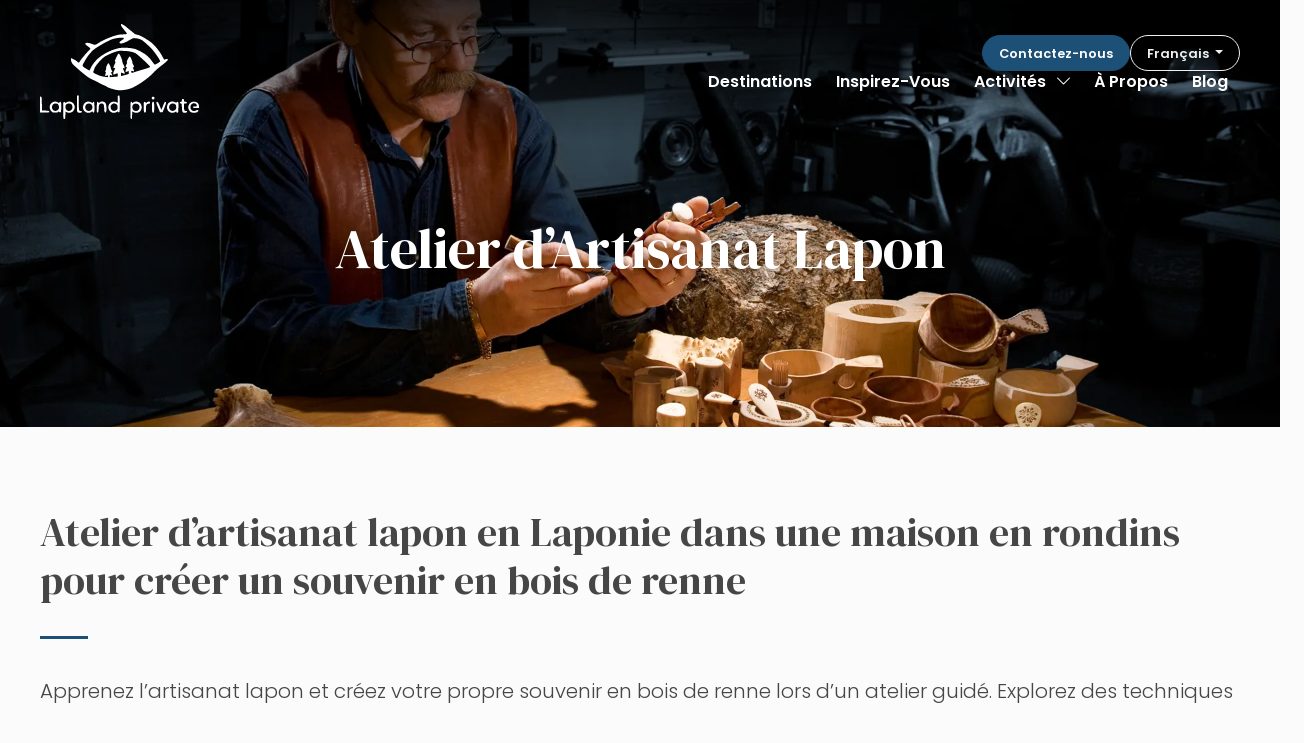

--- FILE ---
content_type: text/html; charset=utf-8
request_url: https://laplandprivate.com/fr/hiver/activites/culture/atelier-d-artisanat-lapon
body_size: 13095
content:


<!DOCTYPE html>

<html lang="fr" data-preview="quiet:4fwnmv0hmd33rsh74xkvn0xcnd">
<head>
    

<base href="/" />
<meta charset="utf-8" />
<meta name="viewport" content="width=device-width, initial-scale=1.0" />




<title>Atelier bois de renne en Laponie | Artisanat | Lapland Private</title>


        <link rel="alternate" hreflang="en" href="https://laplandprivate.com/en/winter/activities/culture/lappish-handicraft-workshop" />
        <link rel="alternate" hreflang="he-IL" href="https://laplandprivate.com/he/&#x5D7;&#x5D5;&#x5E8;&#x5E3;/&#x5D0;&#x5D8;&#x5E8;&#x5E7;&#x5E6;&#x5D9;&#x5D5;&#x5EA;/&#x5EA;&#x5E8;&#x5D1;&#x5D5;&#x5EA;/&#x5E1;&#x5D3;&#x5E0;&#x5EA;-&#x5DE;&#x5DC;&#x5D0;&#x5DB;&#x5EA;-&#x5D9;&#x5D3;-&#x5DC;&#x5D0;&#x5E4;&#x5D9;&#x5EA;" />
        <link rel="alternate" hreflang="fr" href="https://laplandprivate.com/fr/hiver/activites/culture/atelier-d-artisanat-lapon" />
        <link rel="alternate" hreflang="x-default" href="https://laplandprivate.com/en/winter/activities/culture/lappish-handicraft-workshop" />




<link rel="apple-touch-icon" sizes="180x180" href="/LaplandPrivate.Theme/favicon/apple-touch-icon.png">
<link rel="icon" type="image/png" sizes="32x32" href="/LaplandPrivate.Theme/favicon/favicon-32x32.png">
<link rel="icon" type="image/png" sizes="16x16" href="/LaplandPrivate.Theme/favicon/favicon-16x16.png">
<link rel="mask-icon" href="/LaplandPrivate.Theme/favicon/safari-pinned-tab.svg" color="#5bbad5">
<link rel="shortcut icon" href="/LaplandPrivate.Theme/favicon/favicon.ico">
<meta name="msapplication-TileColor" content="#da532c">
<meta name="msapplication-config" content="~/LaplandPrivate.Theme/favicon/browserconfig.xml">
<meta name="theme-color" content="#ffffff">


<meta content="Atelier artisanal en Laponie: créez un souvenir en bois de renne, découvrez l’artisanat local et profitez de rafraîchissements en maison en rondins." name="description" />
<meta content="Atelier bois de renne en Laponie | Artisanat | Lapland Private" property="og:title" />
<meta content="Atelier artisanal en Laponie: créez un souvenir en bois de renne, découvrez l’artisanat local et profitez de rafraîchissements en maison en rondins." property="og:description" />
<meta content="https://laplandprivate.com/fr/hiver/activites/culture/atelier-d-artisanat-lapon" property="og:url" />
<meta content="LaplandPrivate Tuotanto" property="og:site_name" />
<meta content="fr" property="og:locale" />
<meta content="Atelier bois de renne en Laponie | Artisanat | Lapland Private" name="twitter:title" />
<meta content="Atelier artisanal en Laponie: créez un souvenir en bois de renne, découvrez l’artisanat local et profitez de rafraîchissements en maison en rondins." name="twitter:description" />
<meta content="https://laplandprivate.com/fr/hiver/activites/culture/atelier-d-artisanat-lapon" name="twitter:url" />
<meta content="Tfqw2mfFS8TeqobeLtLBiYuIah5g93JsmNX15t-PlsY" name="google-site-verification" />
<link href="https://laplandprivate.com/fr/hiver/activites/culture/atelier-d-artisanat-lapon" rel="canonical" />
<link href="/LaplandPrivate.Theme/dist/main.min.css?v=G-PTCJ8YxZgfynElu2pkOeby0nU_-bwKEUBKJstEFHs" rel="stylesheet" type="text/css" />
<script>
(function(w,d,s,l,i){w[l]=w[l]||[];w[l].push({'gtm.start':
new Date().getTime(),event:'gtm.js'});var f=d.getElementsByTagName(s)[0],
j=d.createElement(s),dl=l!='dataLayer'?'&l='+l:'';j.async=true;j.src=
'https://www.googletagmanager.com/gtm.js?id='+i+dl;f.parentNode.insertBefore(j,f);
})(window,document,'script','dataLayer','GTM-ML6QCVK');
</script>


<script type="text/javascript">!function(T,l,y){var S=T.location,k="script",D="instrumentationKey",C="ingestionendpoint",I="disableExceptionTracking",E="ai.device.",b="toLowerCase",w="crossOrigin",N="POST",e="appInsightsSDK",t=y.name||"appInsights";(y.name||T[e])&&(T[e]=t);var n=T[t]||function(d){var g=!1,f=!1,m={initialize:!0,queue:[],sv:"5",version:2,config:d};function v(e,t){var n={},a="Browser";return n[E+"id"]=a[b](),n[E+"type"]=a,n["ai.operation.name"]=S&&S.pathname||"_unknown_",n["ai.internal.sdkVersion"]="javascript:snippet_"+(m.sv||m.version),{time:function(){var e=new Date;function t(e){var t=""+e;return 1===t.length&&(t="0"+t),t}return e.getUTCFullYear()+"-"+t(1+e.getUTCMonth())+"-"+t(e.getUTCDate())+"T"+t(e.getUTCHours())+":"+t(e.getUTCMinutes())+":"+t(e.getUTCSeconds())+"."+((e.getUTCMilliseconds()/1e3).toFixed(3)+"").slice(2,5)+"Z"}(),iKey:e,name:"Microsoft.ApplicationInsights."+e.replace(/-/g,"")+"."+t,sampleRate:100,tags:n,data:{baseData:{ver:2}}}}var h=d.url||y.src;if(h){function a(e){var t,n,a,i,r,o,s,c,u,p,l;g=!0,m.queue=[],f||(f=!0,t=h,s=function(){var e={},t=d.connectionString;if(t)for(var n=t.split(";"),a=0;a<n.length;a++){var i=n[a].split("=");2===i.length&&(e[i[0][b]()]=i[1])}if(!e[C]){var r=e.endpointsuffix,o=r?e.location:null;e[C]="https://"+(o?o+".":"")+"dc."+(r||"services.visualstudio.com")}return e}(),c=s[D]||d[D]||"",u=s[C],p=u?u+"/v2/track":d.endpointUrl,(l=[]).push((n="SDK LOAD Failure: Failed to load Application Insights SDK script (See stack for details)",a=t,i=p,(o=(r=v(c,"Exception")).data).baseType="ExceptionData",o.baseData.exceptions=[{typeName:"SDKLoadFailed",message:n.replace(/\./g,"-"),hasFullStack:!1,stack:n+"\nSnippet failed to load ["+a+"] -- Telemetry is disabled\nHelp Link: https://go.microsoft.com/fwlink/?linkid=2128109\nHost: "+(S&&S.pathname||"_unknown_")+"\nEndpoint: "+i,parsedStack:[]}],r)),l.push(function(e,t,n,a){var i=v(c,"Message"),r=i.data;r.baseType="MessageData";var o=r.baseData;return o.message='AI (Internal): 99 message:"'+("SDK LOAD Failure: Failed to load Application Insights SDK script (See stack for details) ("+n+")").replace(/\"/g,"")+'"',o.properties={endpoint:a},i}(0,0,t,p)),function(e,t){if(JSON){var n=T.fetch;if(n&&!y.useXhr)n(t,{method:N,body:JSON.stringify(e),mode:"cors"});else if(XMLHttpRequest){var a=new XMLHttpRequest;a.open(N,t),a.setRequestHeader("Content-type","application/json"),a.send(JSON.stringify(e))}}}(l,p))}function i(e,t){f||setTimeout(function(){!t&&m.core||a()},500)}var e=function(){var n=l.createElement(k);n.src=h;var e=y[w];return!e&&""!==e||"undefined"==n[w]||(n[w]=e),n.onload=i,n.onerror=a,n.onreadystatechange=function(e,t){"loaded"!==n.readyState&&"complete"!==n.readyState||i(0,t)},n}();y.ld<0?l.getElementsByTagName("head")[0].appendChild(e):setTimeout(function(){l.getElementsByTagName(k)[0].parentNode.appendChild(e)},y.ld||0)}try{m.cookie=l.cookie}catch(p){}function t(e){for(;e.length;)!function(t){m[t]=function(){var e=arguments;g||m.queue.push(function(){m[t].apply(m,e)})}}(e.pop())}var n="track",r="TrackPage",o="TrackEvent";t([n+"Event",n+"PageView",n+"Exception",n+"Trace",n+"DependencyData",n+"Metric",n+"PageViewPerformance","start"+r,"stop"+r,"start"+o,"stop"+o,"addTelemetryInitializer","setAuthenticatedUserContext","clearAuthenticatedUserContext","flush"]),m.SeverityLevel={Verbose:0,Information:1,Warning:2,Error:3,Critical:4};var s=(d.extensionConfig||{}).ApplicationInsightsAnalytics||{};if(!0!==d[I]&&!0!==s[I]){var c="onerror";t(["_"+c]);var u=T[c];T[c]=function(e,t,n,a,i){var r=u&&u(e,t,n,a,i);return!0!==r&&m["_"+c]({message:e,url:t,lineNumber:n,columnNumber:a,error:i}),r},d.autoExceptionInstrumented=!0}return m}(y.cfg);function a(){y.onInit&&y.onInit(n)}(T[t]=n).queue&&0===n.queue.length?(n.queue.push(a),n.trackPageView({})):a()}(window,document,{
src: "https://js.monitor.azure.com/scripts/b/ai.2.min.js", // The SDK URL Source
crossOrigin: "anonymous", 
cfg: { // Application Insights Configuration
    connectionString: 'InstrumentationKey=f1e11e56-3d67-4ce3-b2a9-337ddc068a10;IngestionEndpoint=https://swedencentral-0.in.applicationinsights.azure.com/;LiveEndpoint=https://swedencentral.livediagnostics.monitor.azure.com/;ApplicationId=307558f6-8cb0-4a5c-ba86-0afffb466db9'
}});</script></head>
<body dir="ltr" class="iwc-body iwc-page-level-4 iwc-page-lang-fr ">

    
        



<header id="iwcHeader" class="iwc-header iwc-header-mode-A">

    <div id="iwcHeaderContainer" class="container">

        <div class="skip-to-content visually-hidden-focusable">
            <a href="#pageContent">
                Passer au contenu principal
            </a>
            <a href="#navMain">
                Passer à la navigation principale
            </a>
        </div>


        

        <a class="iwc-header-logo" aria-label="LaplandPrivate Tuotanto" href="/fr">
            



        </a>

        <div id="iwcMobileButtons" class="iwc-header-mobile-buttons">
            <button class="iwc-search-toggler" id="iwcSearchButton" aria-controls="navMain" aria-expanded="false" aria-label="Search"></button>
            <button class="btn btn-sm btn-primary btn-contact-modal" data-bs-toggle="modal" data-bs-target="#ContactModal">Contactez-nous</button>
            <button class="iwc-menu-toggler" id="iwcMobileButton" aria-controls="navMain" aria-expanded="false" aria-label="Menu"></button>
        </div>
        <div class="flex-row-break"></div>

        <div class="iwc-header-nav-secondary">
                <ul>
                        <li>
                            



                        </li>
                    <li class="d-none d-sm-inline-block">
                        <a href="#ContactModal" data-bs-toggle="modal">
                            Contactez-nous
                        </a>
                    </li>
                </ul>
        </div>
        <div class="flex-row-break"></div>

        <div class="iwc-header-nav-lang">
            


    <div class="dropdown">
        <button class="btn btn-outline-light btn-sm dropdown-toggle" type="button" data-bs-toggle="dropdown"
                aria-expanded="false">
            <span class="lang-name-native">Fran&#xE7;ais</span><span
                class="lang-name-culture">fr</span>
        </button>
        <ul class="dropdown-menu">

                <li>
                    <a data-culture="en" class="dropdown-item" href="/InfoWebCore.BaseTheme/SelectCulture/RedirectToCulture?targetCulture=en&amp;contentItemUrl=%2Ffr%2Fhiver%2Factivites%2Fculture%2Fatelier-d-artisanat-lapon">
                        English
                    </a>
                </li>
                <li>
                    <a data-culture="he-IL" class="dropdown-item" href="/InfoWebCore.BaseTheme/SelectCulture/RedirectToCulture?targetCulture=he-IL&amp;contentItemUrl=%2Ffr%2Fhiver%2Factivites%2Fculture%2Fatelier-d-artisanat-lapon">
                        &#x5E2;&#x5D1;&#x5E8;&#x5D9;&#x5EA;
                    </a>
                </li>
        </ul>
    </div>

        </div>
        <div class="flex-row-break"></div>

        <div class="iwc-header-search">
            <div class="iwc-search-panel "><div class="iwc-search-control position-relative dropdown"><input id="iwcSearchInput" type="text" class="form-control" style="padding-right:40px;" aria-labelledby="iwc-common-search-btn" autocomplete="off" /><button class="btn d-flex iwc-common-search-btn border-0 position-absolute top-50 end-0 translate-middle-y" type="button" id="iwc-common-search-btn"><svg xmlns="http://www.w3.org/2000/svg" width="16" height="16" fill="currentColor" class="bi bi-search" viewBox="0 0 16 16"><path d="M11.742 10.344a6.5 6.5 0 1 0-1.397 1.398h-.001c.03.04.062.078.098.115l3.85 3.85a1 1 0 0 0 1.415-1.414l-3.85-3.85a1.007 1.007 0 0 0-.115-.1zM12 6.5a5.5 5.5 0 1 1-11 0 5.5 5.5 0 0 1 11 0z"></path></svg><span class="visually-hidden">Search</span></button></div></div>
        </div>
        <div class="flex-row-break"></div>

        <div class="iwc-header-nav-primary iwc-header-nav-primary-dropdown iwc-header-nav-primary-levels-2" id="navMain">
            <ul><li class="li-level-2   "><div class="link-wrapper  "><a class=" " target="_self" href="/fr/hiver/destinations">Destinations</a></div></li><li class="li-level-2   "><div class="link-wrapper  "><a class=" " target="_self" href="/fr/inspirez-vous">Inspirez-Vous </a></div></li><li class="li-level-0   has-collapse"><div class="link-wrapper  "><a class=" " target="_self" href="/fr/activities">Activit&#xE9;s</a><button class="iwc-toggler collapsed" data-bs-toggle="collapse" href="#collapse43fxt0h5mm0mjwfj06zcwpfkxk" aria-expanded="false" aria-controls="collapse43fxt0h5mm0mjwfj06zcwpfkxk"><span class="visually-hidden">Toggle Dropdown</span></button></div><div id="collapse43fxt0h5mm0mjwfj06zcwpfkxk" class="collapse"><ul class="nav"><li class="li-level-0   "><div class="link-wrapper  "><a class=" " target="_self" href="/fr/ete/activities">Activit&#xE9;s d&#x27;&#xC9;t&#xE9; et d&#x27;Automne</a></div></li><li class="li-level-2   "><div class="link-wrapper  "><a class=" " target="_self" href="/fr/hiver/activites">Activit&#xE9;s d&#x27;Hiver</a></div></li></ul></div></li><li class="li-level-2   "><div class="link-wrapper  "><a class=" " target="_self" href="/fr/hiver/a-propos">&#xC0; Propos</a></div></li><li class="li-level-2   "><div class="link-wrapper  "><a class=" " target="_self" href="/fr/blog">Blog</a></div></li></ul>
        </div>
    </div>

</header>

<!-- Modal -->
<div class="modal fade modal-lg" id="ContactModal" tabindex="-1" aria-labelledby="ContactModalLabel" aria-hidden="true">
    <div class="modal-dialog">
        <div class="modal-content p-4">
            <div class="modal-header">
                <span class="modal-title h2" id="ContactModalLabel">Contactez-nous</span>
                <button type="button" class="btn-close" data-bs-dismiss="modal" aria-label="Close"></button>
            </div>
            <div class="modal-body">
               
                <!--Blazor:{"type":"server","key":{"locationHash":"E9E004BE7BB5EC2D5D51DB0E2A221DE5A0F97D313109612D7AC2D5D7D45A6195:0","formattedComponentKey":""},"sequence":0,"descriptor":"CfDJ8Ap23ofkmvhJoBlYrLAddqXeMTDFjXJ3smrbbH12z7KG4M0WzDqQMdLlPvOPLBA\u002ByJ9DmZzxgoTTa5n2wVuVY1P\u002BG/K\u002BGaus7Ga7/bWPpUl5dHyPKRLkcm0k2DldkzPUPp\u002Bih\u002BqMmMqd5XTqbU1xonjcTNrTuALOJEyjn9ROq59AQsLNorP9DZZcfvWt762184nXeLsjvtXeZ/rzknMGnKeW2SzYpXB7e8X57Tnl323nOAy/pKteEflSACME\u002B1fYwWwIJg/umaFRJiPAlPPGi/qPXtWSyttZ1P/zdWP9G8McId84Y2O6/gTHR42dZjKt0pI/55mKOyksZVwNXWdtTAkazuzU3yeYnwU3WQyRfz0sk2Nu5nI\u002BYOhxJEhvZOVmMfDZ9rnxYHwOqLtR\u002Bx8yoJqaT8z5q\u002BXiGF61Yk4gNxPIFDIZEbJ8zO3i/mU\u002BNo3U/a82nzVRC6CKbcZP0BMbm04oMf4vR0hTph2khz3a/EHqaY3ADa1wTbAtMtZsyYN0\u002BNeWxVjnrqHcweYwgQQ21FaNFOW2YTdyiLC/mVCYqQiybgfVvcihRisWJQqONSBSB15EKJmtOslcXqhWmp8l47UeDMQYEF7zh2sIrvntL1k9BGjfRp3O4MCLBvmeky/eMG1jhG7uBxQwwqzn1e4PPLwd78EIceWdOsiXOdYZL9kmS\u002BeOCqt42Ck4y1bkcpQc41wGpx0\u002BUZltht\u002BND\u002B9hxFg="}-->
            </div>            
        </div>
    </div>
</div>







<style>
.iwc-header-nav-secondary li:first-child a{
  display:none;
}
  </style>





<!-- Google Tag Manager (noscript) -->
<noscript><iframe src="https://www.googletagmanager.com/ns.html?id=GTM-ML6QCVK"
height="0" width="0" style="display:none;visibility:hidden"></iframe></noscript>
<!-- End Google Tag Manager (noscript) -->




    

<main id="content" class="iwc-main">


    






<div class="iwc-hero iwc-hero-banner iwc-theme-light text-white">
    <div class="iwc-hero-image ratio">

            <img alt="" loading="lazy" src="/media/activities/culture/handicraft-workshop/untitled-20070118-3.jpg?v=zHNoOsXaqI_HrKlAhDipZXcRXoyg_EN5Byr9N54Iilo&amp;width=1920&amp;height=640&amp;rmode=crop&amp;format=webp&amp;quality=80&amp;rxy=0.5,0.5&amp;token=D9Jqq6CQHU1nyb5qJqwIuZysH7nyrspsrRO5UfNTDEc%3D" />


    </div>

    <div class="iwc-hero-body">

            <span class="iwc-hero-title display-3">Atelier d&#x2019;Artisanat Lapon</span>

    </div>

</div>

<div class="container iwc-contenttype-page iwc-pagelevel-4">

    <div class="row iwc-main-row">

        <div class="col iwc-content-col  iwc-submenu-false" id="pageContent">




<div class="iwc-page-header">

    <h1 class="iwc-page-title">
        
Atelier d&#x2019;artisanat lapon en Laponie dans une maison en rondins pour cr&#xE9;er un souvenir en bois de renne    </h1>

    
    <p class="lead iwc-page-lead">
            Apprenez l&#x2019;artisanat lapon et cr&#xE9;ez votre propre souvenir en bois de renne lors d&#x2019;un atelier guid&#xE9;. Explorez des techniques traditionnelles transmises de g&#xE9;n&#xE9;ration en g&#xE9;n&#xE9;ration et plongez dans l&#x2019;atmosph&#xE8;re authentique d&#x2019;une maison en rondins lapone.
    </p>
</div>



            








<div class="row iwc-widgets-row">
        <div class="col-md-8 ">
            <div id="iwc-widget-45d19d7r" class="iwc-widget iwc-widget-editor-widget iwc-widget-margin-small">
                <div class="iwc-widget-body">
                    
<div class="iwc-editor">
<h2>À quoi s’attendre lors de votre Atelier d’Artisanat Lapon</h2>
<p>Découvrez l’univers de l’artisanat lapon, où les bois de renne sont utilisés depuis des siècles pour créer des objets utilitaires et décoratifs. Matériau naturellement renouvelé, le bois de renne est une ressource écologique prisée par les artisans locaux de Laponie.</p>
<p>Dans cet atelier, guidé par des artisans locaux expérimentés, vous aurez l’occasion d’en apprendre davantage sur les traditions liées au travail des bois de renne. L’atelier se déroule dans une maison traditionnelle lapone, où vous entendrez également des récits sur la vie en Arctique et sur la manière dont les habitants préservent cet art depuis des générations. Après une brève introduction, vous serez invité à créer votre propre souvenir unique, en utilisant des bois de renne authentiques, sous les conseils avisés des artisans.</p>
<p>Dans le cadre de cette expérience, vous serez peut-être accueilli dans la chaleur d’une maison en rondins lapone, où vous pourrez vous détendre et savourer une tasse de café, de thé ou de jus de baies fait maison, tout en écoutant des anecdotes fascinantes sur la culture et le mode de vie locaux.</p>
<h2>Aventure et Flexibilité</h2>
<p>Cette activité peut être réservée pour des ateliers en petit groupe ou pour une expérience privée. Que vous souhaitiez approfondir votre compréhension des traditions locales ou simplement vivre une expérience créative et pratique, cet atelier offre un lien authentique avec le patrimoine culturel de la Laponie. Découvrez la beauté des traditions artisanales lapones lors de cet atelier pratique et repartez avec un souvenir mémorable de la Laponie, créé par vos soins.</p>
</div>

                </div>
            </div>
        </div>
        <div class="col-md-4 ">
            <div id="iwc-widget-4kjzzesq" class="iwc-widget iwc-widget-content-reference-widget">
                <div class="iwc-widget-body">
                    


<div class="ContactCTA-info bg-light iwc-season-bg iwc-season-bg-1 position-relative  logo-bg logo-bg-white logo-bg-bottom-end p-32 py-64 px-lg-48">


    <h2 class="h4 mt-0 d-block">Contactez-nous</h2>
    <p>Planifiez votre aventure parfaite en Laponie dès aujourd'hui ! Contactez-nous pour commencer à concevoir des vacances sur mesure et inoubliables en Laponie.</p>

    <a href="fr/contactez-nous?url=https://laplandprivate.com/fr/hiver/activites/culture/atelier-d-artisanat-lapon" class="btn w-100 btn-primary m7-24">
Contactez-nous    </a>

</div>
<div class="mt-32 small text-muted"><p>L'opérateur se réserve le droit de modifier la durée ou l'exécution du programme sans préavis. Cela s'applique également aux changements dus aux conditions météorologiques.</p></div>
                </div>
            </div>
        </div>
        <div class="col-md-12 ">
            <div id="iwc-widget-4emb0d6x" class="iwc-widget iwc-widget-image-gallery-widget iwc-widget-margin-small">
                <div class="iwc-widget-body">
                    


    <div class="iwc-imagegallery">

        <ul class="list-unstyled row g-24 row-cols-1 row-cols-lg-3 iwc-slider" data-slider-items="3">

                <li class="col">

                    <a href="/media/activities/culture/handicraft-workshop/untitled-20070118.jpg?v=ZphDW_ALnMcyOl-rKfBB3KWYqnqpJwWxZCIcQ1lxAjY" class="d-block iwc-img-hover ratio ratio-16x9" data-toggle="lightbox" data-caption="" data-gallery="example-gallery-4emb0d6xw5364yg5bfcbjy9nch">

                        
            <img alt="" class="object-fit-cover" loading="lazy" src="/media/activities/culture/handicraft-workshop/untitled-20070118.jpg?v=ZphDW_ALnMcyOl-rKfBB3KWYqnqpJwWxZCIcQ1lxAjY&amp;width=440&amp;height=248&amp;rmode=crop&amp;format=webp&amp;quality=80&amp;rxy=0.5,0.5&amp;token=1FXrt5CAvYHECtU0rI%2BtbzEemd1TO5iJNX9PvCIRBdg%3D" />



                    </a>
                </li>
                <li class="col">

                    <a href="/media/activities/culture/handicraft-workshop/untitled-20070118-4.jpg?v=tfmlVQILzq4xGfL5CJODwYNPgAgejUUm98yX3lFd-qs" class="d-block iwc-img-hover ratio ratio-16x9" data-toggle="lightbox" data-caption="" data-gallery="example-gallery-4emb0d6xw5364yg5bfcbjy9nch">

                        
            <img alt="" class="object-fit-cover" loading="lazy" src="/media/activities/culture/handicraft-workshop/untitled-20070118-4.jpg?v=tfmlVQILzq4xGfL5CJODwYNPgAgejUUm98yX3lFd-qs&amp;width=440&amp;height=248&amp;rmode=crop&amp;format=webp&amp;quality=80&amp;rxy=0.5,0.5&amp;token=%2F28BM9UToLVzgnPhjwXZ6NFcFSA5RnMbnvRWr0nTTuI%3D" />



                    </a>
                </li>
                <li class="col">

                    <a href="/media/activities/culture/handicraft-workshop/workshop.jpg?v=f7HdLSjoSXcRm-wnOA-B3QPWx7jkG3ayuBRT3w7r7Lw" class="d-block iwc-img-hover ratio ratio-16x9" data-toggle="lightbox" data-caption="" data-gallery="example-gallery-4emb0d6xw5364yg5bfcbjy9nch">

                        
            <img alt="" class="object-fit-cover" loading="lazy" src="/media/activities/culture/handicraft-workshop/workshop.jpg?v=f7HdLSjoSXcRm-wnOA-B3QPWx7jkG3ayuBRT3w7r7Lw&amp;width=440&amp;height=248&amp;rmode=crop&amp;format=webp&amp;quality=80&amp;rxy=0.5,0.5&amp;token=SZuVyqLvP4SJUNAcOrViFAnAhyulrCIfQKIx3WpatLw%3D" />



                    </a>
                </li>
                <li class="col">

                    <a href="/media/activities/culture/handicraft-workshop/49730126458_847289cb01_k.jpg?v=1ngbCcmVxDPrUa3a1XEFqEyI4U3_pyVYMBuekvo5uS8" class="d-block iwc-img-hover ratio ratio-16x9" data-toggle="lightbox" data-caption="" data-gallery="example-gallery-4emb0d6xw5364yg5bfcbjy9nch">

                        
            <img alt="" class="object-fit-cover" loading="lazy" src="/media/activities/culture/handicraft-workshop/49730126458_847289cb01_k.jpg?v=1ngbCcmVxDPrUa3a1XEFqEyI4U3_pyVYMBuekvo5uS8&amp;width=440&amp;height=248&amp;rmode=crop&amp;format=webp&amp;quality=80&amp;rxy=0.5,0.5&amp;token=gd3apizioLBB8kAV3EAjs%2FxxkJot9CQ97qIo%2BY6vCqY%3D" />



                    </a>
                </li>
                <li class="col">

                    <a href="/media/activities/culture/handicraft-workshop/49730128948_418daae9ac_k.jpg?v=7kYaeJJw8rmxVVF3Olg60wX3fUOGzphgZwjiFWX3qKo" class="d-block iwc-img-hover ratio ratio-16x9" data-toggle="lightbox" data-caption="" data-gallery="example-gallery-4emb0d6xw5364yg5bfcbjy9nch">

                        
            <img alt="" class="object-fit-cover" loading="lazy" src="/media/activities/culture/handicraft-workshop/49730128948_418daae9ac_k.jpg?v=7kYaeJJw8rmxVVF3Olg60wX3fUOGzphgZwjiFWX3qKo&amp;width=440&amp;height=248&amp;rmode=crop&amp;format=webp&amp;quality=80&amp;rxy=0.5,0.5&amp;token=by9D3ggrEg4pQYG9jp8SNqRgTrV5RdRqf4jR4OF2vVk%3D" />



                    </a>
                </li>
                <li class="col">

                    <a href="/media/activities/culture/handicraft-workshop/53568942946_b1ebe4ef92_k.jpg?v=8BTTjnKNrZvvkB8mm_z9Ql6_jfjr8ldbqMuWBfqv0tk" class="d-block iwc-img-hover ratio ratio-16x9" data-toggle="lightbox" data-caption="" data-gallery="example-gallery-4emb0d6xw5364yg5bfcbjy9nch">

                        
            <img alt="" class="object-fit-cover" loading="lazy" src="/media/activities/culture/handicraft-workshop/53568942946_b1ebe4ef92_k.jpg?v=8BTTjnKNrZvvkB8mm_z9Ql6_jfjr8ldbqMuWBfqv0tk&amp;width=440&amp;height=248&amp;rmode=crop&amp;format=webp&amp;quality=80&amp;rxy=0.5,0.5&amp;token=DNRQ341YpjAlcPhbpDU7d2Fc8VskwyiqInoGr2Q4sfw%3D" />



                    </a>
                </li>
                <li class="col">

                    <a href="/media/activities/culture/handicraft-workshop/hornwork-handicrafts-shaman-drums-by-kangasniemi-in-rovaniemi-lapland-finland-1.jpg?v=zBsPVG0yE_5UQFiG4KxCAWTz593DEp1uLineha0gzSo" class="d-block iwc-img-hover ratio ratio-16x9" data-toggle="lightbox" data-caption="" data-gallery="example-gallery-4emb0d6xw5364yg5bfcbjy9nch">

                        
            <img alt="" class="object-fit-cover" loading="lazy" src="/media/activities/culture/handicraft-workshop/hornwork-handicrafts-shaman-drums-by-kangasniemi-in-rovaniemi-lapland-finland-1.jpg?v=zBsPVG0yE_5UQFiG4KxCAWTz593DEp1uLineha0gzSo&amp;width=440&amp;height=248&amp;rmode=crop&amp;format=webp&amp;quality=80&amp;rxy=0.5,0.5&amp;token=KpFySWmIWHqa1WhkOhwOJRCr7ZsEw1f8EKiBy2NPBjI%3D" />



                    </a>
                </li>
                <li class="col">

                    <a href="/media/activities/culture/handicraft-workshop/kangasniemi-arts-and-handicrafts-workshop-hornwork-in-rovaniemi-lapland-finland-2.jpg?v=uW-Drs9GCkk4VpZewZ92ycU3qxHECbf95JHQLQYW_rc" class="d-block iwc-img-hover ratio ratio-16x9" data-toggle="lightbox" data-caption="" data-gallery="example-gallery-4emb0d6xw5364yg5bfcbjy9nch">

                        
            <img alt="" class="object-fit-cover" loading="lazy" src="/media/activities/culture/handicraft-workshop/kangasniemi-arts-and-handicrafts-workshop-hornwork-in-rovaniemi-lapland-finland-2.jpg?v=uW-Drs9GCkk4VpZewZ92ycU3qxHECbf95JHQLQYW_rc&amp;width=440&amp;height=248&amp;rmode=crop&amp;format=webp&amp;quality=80&amp;rxy=0.5,0.5&amp;token=BquNX1QAzh3BuKgXiRLpq7QyLF60ayzAELVmOXixAo4%3D" />



                    </a>
                </li>
                <li class="col">

                    <a href="/media/activities/culture/handicraft-workshop/arts-and-handicrafts-workshop-in-rovaniemi-lapland-finland.jpg?v=njwVc8E2x5IPzsntxX3owCePr-vKRVesDDRfMtl0-AE" class="d-block iwc-img-hover ratio ratio-16x9" data-toggle="lightbox" data-caption="" data-gallery="example-gallery-4emb0d6xw5364yg5bfcbjy9nch">

                        
            <img alt="" class="object-fit-cover" loading="lazy" src="/media/activities/culture/handicraft-workshop/arts-and-handicrafts-workshop-in-rovaniemi-lapland-finland.jpg?v=njwVc8E2x5IPzsntxX3owCePr-vKRVesDDRfMtl0-AE&amp;width=440&amp;height=248&amp;rmode=crop&amp;format=webp&amp;quality=80&amp;rxy=0.5,0.5&amp;token=w0mq7UVkM04MJeO5gtH38PjnA4q35eleWgP75AEWsik%3D" />



                    </a>
                </li>

        </ul>

    </div>

                </div>
            </div>
        </div>
        <div class="col-md-9 ">
            <div id="iwc-widget-4nd57e0j" class="iwc-widget iwc-widget-editor-widget iwc-widget-remove-margin">
                <div class="iwc-widget-body">
                    
<div class="iwc-editor">
<h3>Inclus :</h3>
<ul>
<li>Atelier guidé d’artisanat lapon</li>
<li>Tous les matériaux nécessaires (bois de renne, outils)</li>
<li>Possibilité de créer votre propre souvenir</li>
<li>Rafraîchissements traditionnels (café, thé ou jus de baies)</li>
<li>Visite d’une maison traditionnelle lapone (si disponible)</li>
</ul>
<h3>Informations Importantes :</h3>
<ul>
<li>Convient à tous les âges, aucune expérience préalable en artisanat requise</li>
<li>Durée de l’atelier : environ 2 à 3 heures</li>
</ul>
</div>

                </div>
            </div>
        </div>
        <div class="col-md-12 ">
            <div id="iwc-widget-4gswev9z" class="iwc-widget iwc-widget-editor-widget iwc-widget-margin-small">
                <div class="iwc-widget-body">
                    
<div class="iwc-editor">
<p>Installé autour d’un atelier traditionnel, vous prenez le temps de créer un objet unique en bois de renne. Guidé par un artisan local, vous partagez des histoires autour d’un café ou d’un jus de baies et repartez avec un souvenir qui a du sens.</p>
</div>

                </div>
            </div>
        </div>
</div>


        </div>

    </div>

</div>





</main>

    

<div class="iwc-flow">





<div class="row iwc-widgets-row">
        <div class="col-md-12 ">
            <div id="iwc-widget-4emhsyjy" class="iwc-widget iwc-widget-editor-widget iwc-widget-bg iwc-widget-bg-light iwc-widget-remove-margin footer-cta">
                    <div class="iwc-widget-header">
                    </div>
                <div class="iwc-widget-body">
                    
<div class="iwc-editor">
<div class="container">
<div class="row g-32 align-items-center">
<div class="col-lg-7">
<h5 class="h1 mb-32">Commencez à planifier votre voyage personnalisé en Laponie</h5>
<p class="lh-lg">Lapland Private conçoit des voyages qui s’adaptent à votre rythme, à vos priorités et à vos envies. Depuis Rovaniemi, notre équipe associe sa connaissance du terrain à vos attentes pour créer des itinéraires fluides, équilibrés et personnels.</p>
</div>
<div class="offset-lg-2 col-lg-3"><a class="btn w-100 btn-primary btn-lg" href="/fr/hiver/contactez-nous">Contactez-nous</a></div>
</div>
<div class="mt-64 mt-lg-80">
<div class="row g-24 justify-content-center align-items-center">
<div class="col-md-auto d-flex align-items-center gap-16 justify-content-center"><img src="/media/Editor Edited/80c5d8ae-91c7-0d39-b79f-04d56007fa8c-imagetools4.png" alt="Sustainable Travel Finland Logo" width="185" height="62"><img src="/media/Editor Edited/c424b376-94c7-778b-6616-9e6d71719307-imagetools3.png" alt="Biosphere Sustainability Certification Logo" width="70" height="100"><img src="/media/Editor Edited/b5974864-8fbd-e22a-3bc1-da03be3d3814-xoprivate-logo.png" alt="XO Travel Bespoke Travel Experience Logo" width="85" height="85"></div>
<div class="col-md-auto d-flex align-items-center gap-16 justify-content-center"><img src="/media/Editor Edited/3aac4331-9cd2-e383-7bde-953a20ca7f4a-lapland-private-tripadvisor-travelers-choice-awards-2025-2024-2023-2022.png" alt="Lapland Private Tripadvisor Awards Logo" width="88" height="100"></div>
</div>
</div>
</div>
</div>

                </div>
            </div>
        </div>
</div>

</div>





<footer class="iwc-footer iwc-footer-mode-A">

    <div class="iwc-footer-top">
        <div class="container">
            <div class="row iwc-footer-row">
                    <div class="col iwc-footer-col-logo">
                        <a class="iwc-footer-logo" aria-label="LaplandPrivate Tuotanto" href="/fr">
                            <img alt=""
                                 loading="lazy"
                                 img src="/media/frame-475.png" />
                        </a>
                    </div>
                <div class="flex-row-break"></div>

                    <div class="col iwc-footer-col-some">
                            <a href="https://www.facebook.com/people/Lapland-Private-Laponie-Priv%C3%A9/100087396361605/" class="bi bi-facebook" aria-label="Facebook" target="_blank">
                                <span class="visually-hidden"></span>
                            </a>
                            <a href="https://www.instagram.com/laplandprivate/" class="bi bi-instagram" aria-label="Instagram" target="_blank">
                                <span class="visually-hidden"></span>
                            </a>
                            <a href="https://www.tripadvisor.com/Attraction_Review-g189922-d23166311-Reviews-Lapland_Private-Rovaniemi_Lapland.html" class="bi bi-eyeglasses" aria-label="TripAdvisor" target="_blank">
                                <span class="visually-hidden">TripAdvisor</span>
                            </a>
                    </div>
                    <div class="flex-row-break"></div>

                    <div class="col iwc-footer-col-contact">
                            <span class="h5 d-block">Lapland Private Oy</span>
<p>Téléphone: <a href="tel:+358442492490">+358 44 2492490</a><br>Email:&nbsp;<a href="mailto:info@laplandprivate.com">info@laplandprivate.com</a><br>Business ID: 3185652-2<br>FCCA's registry ID: 1258/23/Mj</p>                    </div>
                    <div class="col iwc-footer-col-address">
                            <span class="h5 d-block">Explorez la Laponie</span>
<p><a href="https://laplandprivate.com/fr/blog/la-meilleure-agence-pour-un-voyage-prive-en-laponie">Meilleure agence pour des vacances en Laponie</a><br><a href="https://laplandprivate.com/fr/hiver/destinations">Destinations de voyage en Laponie</a><br><a href="https://laplandprivate.com/fr/hiver/activites/aurores-boreales">Aurores Boréales en Laponie</a><br><a href="https://laplandprivate.com/fr/hiver/activites">Activités hivernales en Laponie</a><br><a href="https://laplandprivate.com/fr/hiver/activites/sports-mecaniques/conduite-de-rallye-sur-glace">Conduite sur glace en Finlande</a><br><a href="https://laplandprivate.com/fr/hebergements">Hébergements en Laponie</a><br><a href="https://laplandprivate.com/fr/blog/vacances-de-noel-en-laponie">Vacances de Noël en Laponie</a><br><a href="https://laplandprivate.com/fr/hiver/activites/sports-d-hiver/ski-et-snowboard">Snowboard en Laponie</a></p>                    </div>

                    <div class="col iwc-footer-col-links">
                           <span class="h5 d-block">Informations</span>
                        <ul class="iwc-footer-links list-unstyled">
                                <li>
                                    


        <a href="fr/hebergements" target="_self">
            Hébergements
        </a>

                                </li>
                                <li>
                                    



                                </li>
                                <li>
                                    


        <a href="fr/voyage-de-luxe" target="_self">
            Voyage de Luxe
        </a>

                                </li>
                                <li>
                                    


        <a href="fr/voyage-accessible" target="_self">
            Voyage Accessible
        </a>

                                </li>
                                <li>
                                    


        <a href="fr/voyage-durable" target="_self">
            Voyage Durable
        </a>

                                </li>
                                <li>
                                    


        <a href="fr/bon-a-savoir" target="_self">
            Bon à Savoir
        </a>

                                </li>
                                <li>
                                    


        <a href="fr/pour-les-partenaires" target="_self">
            Pour les Partenaires
        </a>

                                </li>
                                <li>
                                    


        <a href="fr/faq" target="_self">
            FAQ
        </a>

                                </li>
                        </ul>
                    </div>


                <div class="flex-row-break"></div>

            </div>
        </div>
    </div>

    <div class="iwc-footer-bottom">
            <ul class="iwc-footer-bottom-links list-unstyled">
                    <li>
                        


        <a href="fr/conditions-generales" target="_self">
            Conditions Générales
        </a>

                    </li>
                    <li>
                        


        <a href="fr/politique-de-confidentialite" target="_self">
            Politique de confidentialité
        </a>

                    </li>
            </ul>
    </div>


    <button id="iwcTopButton" class="iwc-top-btn"><span class="visually-hidden">Up</span></button>


</footer>



<script src="_framework/blazor.server.js?v8"></script>
<div id="components-reconnect-modal" style="display:none !important;"></div>




    <script src="/LaplandPrivate.Theme/libphonenumber-min.js?v=d2fyZkORVhZ2l4i3o74n5BQDhX6bm-kZcaUjuNHb_7w"></script>
<script src="/LaplandPrivate.Theme/dist/main.min.js?v=u9Q3QWeyVsWTh3VH79BX7FNEyHKFpUtbGJglmwOn_WI"></script>
<script>
    window['getCountryCodeList'] = function() {
        const data = [];
        const countries = libphonenumber.getCountries();
        for (let i = 0; i < countries.length; i++) {
            const country = countries[i];
            const prefix = libphonenumber.getCountryCallingCode(country);
            data.push({ country: country, prefix: prefix });
        }
        return data;
    }
</script>


</body>
</html>



--- FILE ---
content_type: text/css
request_url: https://laplandprivate.com/LaplandPrivate.Theme/dist/main.min.css?v=G-PTCJ8YxZgfynElu2pkOeby0nU_-bwKEUBKJstEFHs
body_size: 101821
content:
@import url(https://fonts.googleapis.com/css2?family=DM+Serif+Display&family=Poppins:ital,wght@0,300;0,400;0,500;0,600;0,700;1,300;1,400&display=swap);
/*!
 * Bootstrap Icons v1.13.1 (https://icons.getbootstrap.com/)
 * Copyright 2019-2024 The Bootstrap Authors
 * Licensed under MIT (https://github.com/twbs/icons/blob/main/LICENSE)
 */@font-face{font-display:block;font-family:bootstrap-icons;src:url(92ea18a81d737146ff04.woff2?e34853135f9e39acf64315236852cd5a) format("woff2"),url(1295669cd4e305c97f2c.woff?e34853135f9e39acf64315236852cd5a) format("woff")}.bi::before,[class*=" bi-"]::before,[class^=bi-]::before{display:inline-block;font-family:bootstrap-icons!important;font-style:normal;font-weight:400!important;font-variant:normal;text-transform:none;line-height:1;vertical-align:-.125em;-webkit-font-smoothing:antialiased;-moz-osx-font-smoothing:grayscale}.bi-123::before{content:"\f67f"}.bi-alarm-fill::before{content:"\f101"}.bi-alarm::before{content:"\f102"}.bi-align-bottom::before{content:"\f103"}.bi-align-center::before{content:"\f104"}.bi-align-end::before{content:"\f105"}.bi-align-middle::before{content:"\f106"}.bi-align-start::before{content:"\f107"}.bi-align-top::before{content:"\f108"}.bi-alt::before{content:"\f109"}.bi-app-indicator::before{content:"\f10a"}.bi-app::before{content:"\f10b"}.bi-archive-fill::before{content:"\f10c"}.bi-archive::before{content:"\f10d"}.bi-arrow-90deg-down::before{content:"\f10e"}.bi-arrow-90deg-left::before{content:"\f10f"}.bi-arrow-90deg-right::before{content:"\f110"}.bi-arrow-90deg-up::before{content:"\f111"}.bi-arrow-bar-down::before{content:"\f112"}.bi-arrow-bar-left::before{content:"\f113"}.bi-arrow-bar-right::before{content:"\f114"}.bi-arrow-bar-up::before{content:"\f115"}.bi-arrow-clockwise::before{content:"\f116"}.bi-arrow-counterclockwise::before{content:"\f117"}.bi-arrow-down-circle-fill::before{content:"\f118"}.bi-arrow-down-circle::before{content:"\f119"}.bi-arrow-down-left-circle-fill::before{content:"\f11a"}.bi-arrow-down-left-circle::before{content:"\f11b"}.bi-arrow-down-left-square-fill::before{content:"\f11c"}.bi-arrow-down-left-square::before{content:"\f11d"}.bi-arrow-down-left::before{content:"\f11e"}.bi-arrow-down-right-circle-fill::before{content:"\f11f"}.bi-arrow-down-right-circle::before{content:"\f120"}.bi-arrow-down-right-square-fill::before{content:"\f121"}.bi-arrow-down-right-square::before{content:"\f122"}.bi-arrow-down-right::before{content:"\f123"}.bi-arrow-down-short::before{content:"\f124"}.bi-arrow-down-square-fill::before{content:"\f125"}.bi-arrow-down-square::before{content:"\f126"}.bi-arrow-down-up::before{content:"\f127"}.bi-arrow-down::before{content:"\f128"}.bi-arrow-left-circle-fill::before{content:"\f129"}.bi-arrow-left-circle::before{content:"\f12a"}.bi-arrow-left-right::before{content:"\f12b"}.bi-arrow-left-short::before{content:"\f12c"}.bi-arrow-left-square-fill::before{content:"\f12d"}.bi-arrow-left-square::before{content:"\f12e"}.bi-arrow-left::before{content:"\f12f"}.bi-arrow-repeat::before{content:"\f130"}.bi-arrow-return-left::before{content:"\f131"}.bi-arrow-return-right::before{content:"\f132"}.bi-arrow-right-circle-fill::before{content:"\f133"}.bi-arrow-right-circle::before{content:"\f134"}.bi-arrow-right-short::before{content:"\f135"}.bi-arrow-right-square-fill::before{content:"\f136"}.bi-arrow-right-square::before{content:"\f137"}.bi-arrow-right::before{content:"\f138"}.bi-arrow-up-circle-fill::before{content:"\f139"}.bi-arrow-up-circle::before{content:"\f13a"}.bi-arrow-up-left-circle-fill::before{content:"\f13b"}.bi-arrow-up-left-circle::before{content:"\f13c"}.bi-arrow-up-left-square-fill::before{content:"\f13d"}.bi-arrow-up-left-square::before{content:"\f13e"}.bi-arrow-up-left::before{content:"\f13f"}.bi-arrow-up-right-circle-fill::before{content:"\f140"}.bi-arrow-up-right-circle::before{content:"\f141"}.bi-arrow-up-right-square-fill::before{content:"\f142"}.bi-arrow-up-right-square::before{content:"\f143"}.bi-arrow-up-right::before{content:"\f144"}.bi-arrow-up-short::before{content:"\f145"}.bi-arrow-up-square-fill::before{content:"\f146"}.bi-arrow-up-square::before{content:"\f147"}.bi-arrow-up::before{content:"\f148"}.bi-arrows-angle-contract::before{content:"\f149"}.bi-arrows-angle-expand::before{content:"\f14a"}.bi-arrows-collapse::before{content:"\f14b"}.bi-arrows-expand::before{content:"\f14c"}.bi-arrows-fullscreen::before{content:"\f14d"}.bi-arrows-move::before{content:"\f14e"}.bi-aspect-ratio-fill::before{content:"\f14f"}.bi-aspect-ratio::before{content:"\f150"}.bi-asterisk::before{content:"\f151"}.bi-at::before{content:"\f152"}.bi-award-fill::before{content:"\f153"}.bi-award::before{content:"\f154"}.bi-back::before{content:"\f155"}.bi-backspace-fill::before{content:"\f156"}.bi-backspace-reverse-fill::before{content:"\f157"}.bi-backspace-reverse::before{content:"\f158"}.bi-backspace::before{content:"\f159"}.bi-badge-3d-fill::before{content:"\f15a"}.bi-badge-3d::before{content:"\f15b"}.bi-badge-4k-fill::before{content:"\f15c"}.bi-badge-4k::before{content:"\f15d"}.bi-badge-8k-fill::before{content:"\f15e"}.bi-badge-8k::before{content:"\f15f"}.bi-badge-ad-fill::before{content:"\f160"}.bi-badge-ad::before{content:"\f161"}.bi-badge-ar-fill::before{content:"\f162"}.bi-badge-ar::before{content:"\f163"}.bi-badge-cc-fill::before{content:"\f164"}.bi-badge-cc::before{content:"\f165"}.bi-badge-hd-fill::before{content:"\f166"}.bi-badge-hd::before{content:"\f167"}.bi-badge-tm-fill::before{content:"\f168"}.bi-badge-tm::before{content:"\f169"}.bi-badge-vo-fill::before{content:"\f16a"}.bi-badge-vo::before{content:"\f16b"}.bi-badge-vr-fill::before{content:"\f16c"}.bi-badge-vr::before{content:"\f16d"}.bi-badge-wc-fill::before{content:"\f16e"}.bi-badge-wc::before{content:"\f16f"}.bi-bag-check-fill::before{content:"\f170"}.bi-bag-check::before{content:"\f171"}.bi-bag-dash-fill::before{content:"\f172"}.bi-bag-dash::before{content:"\f173"}.bi-bag-fill::before{content:"\f174"}.bi-bag-plus-fill::before{content:"\f175"}.bi-bag-plus::before{content:"\f176"}.bi-bag-x-fill::before{content:"\f177"}.bi-bag-x::before{content:"\f178"}.bi-bag::before{content:"\f179"}.bi-bar-chart-fill::before{content:"\f17a"}.bi-bar-chart-line-fill::before{content:"\f17b"}.bi-bar-chart-line::before{content:"\f17c"}.bi-bar-chart-steps::before{content:"\f17d"}.bi-bar-chart::before{content:"\f17e"}.bi-basket-fill::before{content:"\f17f"}.bi-basket::before{content:"\f180"}.bi-basket2-fill::before{content:"\f181"}.bi-basket2::before{content:"\f182"}.bi-basket3-fill::before{content:"\f183"}.bi-basket3::before{content:"\f184"}.bi-battery-charging::before{content:"\f185"}.bi-battery-full::before{content:"\f186"}.bi-battery-half::before{content:"\f187"}.bi-battery::before{content:"\f188"}.bi-bell-fill::before{content:"\f189"}.bi-bell::before{content:"\f18a"}.bi-bezier::before{content:"\f18b"}.bi-bezier2::before{content:"\f18c"}.bi-bicycle::before{content:"\f18d"}.bi-binoculars-fill::before{content:"\f18e"}.bi-binoculars::before{content:"\f18f"}.bi-blockquote-left::before{content:"\f190"}.bi-blockquote-right::before{content:"\f191"}.bi-book-fill::before{content:"\f192"}.bi-book-half::before{content:"\f193"}.bi-book::before{content:"\f194"}.bi-bookmark-check-fill::before{content:"\f195"}.bi-bookmark-check::before{content:"\f196"}.bi-bookmark-dash-fill::before{content:"\f197"}.bi-bookmark-dash::before{content:"\f198"}.bi-bookmark-fill::before{content:"\f199"}.bi-bookmark-heart-fill::before{content:"\f19a"}.bi-bookmark-heart::before{content:"\f19b"}.bi-bookmark-plus-fill::before{content:"\f19c"}.bi-bookmark-plus::before{content:"\f19d"}.bi-bookmark-star-fill::before{content:"\f19e"}.bi-bookmark-star::before{content:"\f19f"}.bi-bookmark-x-fill::before{content:"\f1a0"}.bi-bookmark-x::before{content:"\f1a1"}.bi-bookmark::before{content:"\f1a2"}.bi-bookmarks-fill::before{content:"\f1a3"}.bi-bookmarks::before{content:"\f1a4"}.bi-bookshelf::before{content:"\f1a5"}.bi-bootstrap-fill::before{content:"\f1a6"}.bi-bootstrap-reboot::before{content:"\f1a7"}.bi-bootstrap::before{content:"\f1a8"}.bi-border-all::before{content:"\f1a9"}.bi-border-bottom::before{content:"\f1aa"}.bi-border-center::before{content:"\f1ab"}.bi-border-inner::before{content:"\f1ac"}.bi-border-left::before{content:"\f1ad"}.bi-border-middle::before{content:"\f1ae"}.bi-border-outer::before{content:"\f1af"}.bi-border-right::before{content:"\f1b0"}.bi-border-style::before{content:"\f1b1"}.bi-border-top::before{content:"\f1b2"}.bi-border-width::before{content:"\f1b3"}.bi-border::before{content:"\f1b4"}.bi-bounding-box-circles::before{content:"\f1b5"}.bi-bounding-box::before{content:"\f1b6"}.bi-box-arrow-down-left::before{content:"\f1b7"}.bi-box-arrow-down-right::before{content:"\f1b8"}.bi-box-arrow-down::before{content:"\f1b9"}.bi-box-arrow-in-down-left::before{content:"\f1ba"}.bi-box-arrow-in-down-right::before{content:"\f1bb"}.bi-box-arrow-in-down::before{content:"\f1bc"}.bi-box-arrow-in-left::before{content:"\f1bd"}.bi-box-arrow-in-right::before{content:"\f1be"}.bi-box-arrow-in-up-left::before{content:"\f1bf"}.bi-box-arrow-in-up-right::before{content:"\f1c0"}.bi-box-arrow-in-up::before{content:"\f1c1"}.bi-box-arrow-left::before{content:"\f1c2"}.bi-box-arrow-right::before{content:"\f1c3"}.bi-box-arrow-up-left::before{content:"\f1c4"}.bi-box-arrow-up-right::before{content:"\f1c5"}.bi-box-arrow-up::before{content:"\f1c6"}.bi-box-seam::before{content:"\f1c7"}.bi-box::before{content:"\f1c8"}.bi-braces::before{content:"\f1c9"}.bi-bricks::before{content:"\f1ca"}.bi-briefcase-fill::before{content:"\f1cb"}.bi-briefcase::before{content:"\f1cc"}.bi-brightness-alt-high-fill::before{content:"\f1cd"}.bi-brightness-alt-high::before{content:"\f1ce"}.bi-brightness-alt-low-fill::before{content:"\f1cf"}.bi-brightness-alt-low::before{content:"\f1d0"}.bi-brightness-high-fill::before{content:"\f1d1"}.bi-brightness-high::before{content:"\f1d2"}.bi-brightness-low-fill::before{content:"\f1d3"}.bi-brightness-low::before{content:"\f1d4"}.bi-broadcast-pin::before{content:"\f1d5"}.bi-broadcast::before{content:"\f1d6"}.bi-brush-fill::before{content:"\f1d7"}.bi-brush::before{content:"\f1d8"}.bi-bucket-fill::before{content:"\f1d9"}.bi-bucket::before{content:"\f1da"}.bi-bug-fill::before{content:"\f1db"}.bi-bug::before{content:"\f1dc"}.bi-building::before{content:"\f1dd"}.bi-bullseye::before{content:"\f1de"}.bi-calculator-fill::before{content:"\f1df"}.bi-calculator::before{content:"\f1e0"}.bi-calendar-check-fill::before{content:"\f1e1"}.bi-calendar-check::before{content:"\f1e2"}.bi-calendar-date-fill::before{content:"\f1e3"}.bi-calendar-date::before{content:"\f1e4"}.bi-calendar-day-fill::before{content:"\f1e5"}.bi-calendar-day::before{content:"\f1e6"}.bi-calendar-event-fill::before{content:"\f1e7"}.bi-calendar-event::before{content:"\f1e8"}.bi-calendar-fill::before{content:"\f1e9"}.bi-calendar-minus-fill::before{content:"\f1ea"}.bi-calendar-minus::before{content:"\f1eb"}.bi-calendar-month-fill::before{content:"\f1ec"}.bi-calendar-month::before{content:"\f1ed"}.bi-calendar-plus-fill::before{content:"\f1ee"}.bi-calendar-plus::before{content:"\f1ef"}.bi-calendar-range-fill::before{content:"\f1f0"}.bi-calendar-range::before{content:"\f1f1"}.bi-calendar-week-fill::before{content:"\f1f2"}.bi-calendar-week::before{content:"\f1f3"}.bi-calendar-x-fill::before{content:"\f1f4"}.bi-calendar-x::before{content:"\f1f5"}.bi-calendar::before{content:"\f1f6"}.bi-calendar2-check-fill::before{content:"\f1f7"}.bi-calendar2-check::before{content:"\f1f8"}.bi-calendar2-date-fill::before{content:"\f1f9"}.bi-calendar2-date::before{content:"\f1fa"}.bi-calendar2-day-fill::before{content:"\f1fb"}.bi-calendar2-day::before{content:"\f1fc"}.bi-calendar2-event-fill::before{content:"\f1fd"}.bi-calendar2-event::before{content:"\f1fe"}.bi-calendar2-fill::before{content:"\f1ff"}.bi-calendar2-minus-fill::before{content:"\f200"}.bi-calendar2-minus::before{content:"\f201"}.bi-calendar2-month-fill::before{content:"\f202"}.bi-calendar2-month::before{content:"\f203"}.bi-calendar2-plus-fill::before{content:"\f204"}.bi-calendar2-plus::before{content:"\f205"}.bi-calendar2-range-fill::before{content:"\f206"}.bi-calendar2-range::before{content:"\f207"}.bi-calendar2-week-fill::before{content:"\f208"}.bi-calendar2-week::before{content:"\f209"}.bi-calendar2-x-fill::before{content:"\f20a"}.bi-calendar2-x::before{content:"\f20b"}.bi-calendar2::before{content:"\f20c"}.bi-calendar3-event-fill::before{content:"\f20d"}.bi-calendar3-event::before{content:"\f20e"}.bi-calendar3-fill::before{content:"\f20f"}.bi-calendar3-range-fill::before{content:"\f210"}.bi-calendar3-range::before{content:"\f211"}.bi-calendar3-week-fill::before{content:"\f212"}.bi-calendar3-week::before{content:"\f213"}.bi-calendar3::before{content:"\f214"}.bi-calendar4-event::before{content:"\f215"}.bi-calendar4-range::before{content:"\f216"}.bi-calendar4-week::before{content:"\f217"}.bi-calendar4::before{content:"\f218"}.bi-camera-fill::before{content:"\f219"}.bi-camera-reels-fill::before{content:"\f21a"}.bi-camera-reels::before{content:"\f21b"}.bi-camera-video-fill::before{content:"\f21c"}.bi-camera-video-off-fill::before{content:"\f21d"}.bi-camera-video-off::before{content:"\f21e"}.bi-camera-video::before{content:"\f21f"}.bi-camera::before{content:"\f220"}.bi-camera2::before{content:"\f221"}.bi-capslock-fill::before{content:"\f222"}.bi-capslock::before{content:"\f223"}.bi-card-checklist::before{content:"\f224"}.bi-card-heading::before{content:"\f225"}.bi-card-image::before{content:"\f226"}.bi-card-list::before{content:"\f227"}.bi-card-text::before{content:"\f228"}.bi-caret-down-fill::before{content:"\f229"}.bi-caret-down-square-fill::before{content:"\f22a"}.bi-caret-down-square::before{content:"\f22b"}.bi-caret-down::before{content:"\f22c"}.bi-caret-left-fill::before{content:"\f22d"}.bi-caret-left-square-fill::before{content:"\f22e"}.bi-caret-left-square::before{content:"\f22f"}.bi-caret-left::before{content:"\f230"}.bi-caret-right-fill::before{content:"\f231"}.bi-caret-right-square-fill::before{content:"\f232"}.bi-caret-right-square::before{content:"\f233"}.bi-caret-right::before{content:"\f234"}.bi-caret-up-fill::before{content:"\f235"}.bi-caret-up-square-fill::before{content:"\f236"}.bi-caret-up-square::before{content:"\f237"}.bi-caret-up::before{content:"\f238"}.bi-cart-check-fill::before{content:"\f239"}.bi-cart-check::before{content:"\f23a"}.bi-cart-dash-fill::before{content:"\f23b"}.bi-cart-dash::before{content:"\f23c"}.bi-cart-fill::before{content:"\f23d"}.bi-cart-plus-fill::before{content:"\f23e"}.bi-cart-plus::before{content:"\f23f"}.bi-cart-x-fill::before{content:"\f240"}.bi-cart-x::before{content:"\f241"}.bi-cart::before{content:"\f242"}.bi-cart2::before{content:"\f243"}.bi-cart3::before{content:"\f244"}.bi-cart4::before{content:"\f245"}.bi-cash-stack::before{content:"\f246"}.bi-cash::before{content:"\f247"}.bi-cast::before{content:"\f248"}.bi-chat-dots-fill::before{content:"\f249"}.bi-chat-dots::before{content:"\f24a"}.bi-chat-fill::before{content:"\f24b"}.bi-chat-left-dots-fill::before{content:"\f24c"}.bi-chat-left-dots::before{content:"\f24d"}.bi-chat-left-fill::before{content:"\f24e"}.bi-chat-left-quote-fill::before{content:"\f24f"}.bi-chat-left-quote::before{content:"\f250"}.bi-chat-left-text-fill::before{content:"\f251"}.bi-chat-left-text::before{content:"\f252"}.bi-chat-left::before{content:"\f253"}.bi-chat-quote-fill::before{content:"\f254"}.bi-chat-quote::before{content:"\f255"}.bi-chat-right-dots-fill::before{content:"\f256"}.bi-chat-right-dots::before{content:"\f257"}.bi-chat-right-fill::before{content:"\f258"}.bi-chat-right-quote-fill::before{content:"\f259"}.bi-chat-right-quote::before{content:"\f25a"}.bi-chat-right-text-fill::before{content:"\f25b"}.bi-chat-right-text::before{content:"\f25c"}.bi-chat-right::before{content:"\f25d"}.bi-chat-square-dots-fill::before{content:"\f25e"}.bi-chat-square-dots::before{content:"\f25f"}.bi-chat-square-fill::before{content:"\f260"}.bi-chat-square-quote-fill::before{content:"\f261"}.bi-chat-square-quote::before{content:"\f262"}.bi-chat-square-text-fill::before{content:"\f263"}.bi-chat-square-text::before{content:"\f264"}.bi-chat-square::before{content:"\f265"}.bi-chat-text-fill::before{content:"\f266"}.bi-chat-text::before{content:"\f267"}.bi-chat::before{content:"\f268"}.bi-check-all::before{content:"\f269"}.bi-check-circle-fill::before{content:"\f26a"}.bi-check-circle::before{content:"\f26b"}.bi-check-square-fill::before{content:"\f26c"}.bi-check-square::before{content:"\f26d"}.bi-check::before{content:"\f26e"}.bi-check2-all::before{content:"\f26f"}.bi-check2-circle::before{content:"\f270"}.bi-check2-square::before{content:"\f271"}.bi-check2::before{content:"\f272"}.bi-chevron-bar-contract::before{content:"\f273"}.bi-chevron-bar-down::before{content:"\f274"}.bi-chevron-bar-expand::before{content:"\f275"}.bi-chevron-bar-left::before{content:"\f276"}.bi-chevron-bar-right::before{content:"\f277"}.bi-chevron-bar-up::before{content:"\f278"}.bi-chevron-compact-down::before{content:"\f279"}.bi-chevron-compact-left::before{content:"\f27a"}.bi-chevron-compact-right::before{content:"\f27b"}.bi-chevron-compact-up::before{content:"\f27c"}.bi-chevron-contract::before{content:"\f27d"}.bi-chevron-double-down::before{content:"\f27e"}.bi-chevron-double-left::before{content:"\f27f"}.bi-chevron-double-right::before{content:"\f280"}.bi-chevron-double-up::before{content:"\f281"}.bi-chevron-down::before{content:"\f282"}.bi-chevron-expand::before{content:"\f283"}.bi-chevron-left::before{content:"\f284"}.bi-chevron-right::before{content:"\f285"}.bi-chevron-up::before{content:"\f286"}.bi-circle-fill::before{content:"\f287"}.bi-circle-half::before{content:"\f288"}.bi-circle-square::before{content:"\f289"}.bi-circle::before{content:"\f28a"}.bi-clipboard-check::before{content:"\f28b"}.bi-clipboard-data::before{content:"\f28c"}.bi-clipboard-minus::before{content:"\f28d"}.bi-clipboard-plus::before{content:"\f28e"}.bi-clipboard-x::before{content:"\f28f"}.bi-clipboard::before{content:"\f290"}.bi-clock-fill::before{content:"\f291"}.bi-clock-history::before{content:"\f292"}.bi-clock::before{content:"\f293"}.bi-cloud-arrow-down-fill::before{content:"\f294"}.bi-cloud-arrow-down::before{content:"\f295"}.bi-cloud-arrow-up-fill::before{content:"\f296"}.bi-cloud-arrow-up::before{content:"\f297"}.bi-cloud-check-fill::before{content:"\f298"}.bi-cloud-check::before{content:"\f299"}.bi-cloud-download-fill::before{content:"\f29a"}.bi-cloud-download::before{content:"\f29b"}.bi-cloud-drizzle-fill::before{content:"\f29c"}.bi-cloud-drizzle::before{content:"\f29d"}.bi-cloud-fill::before{content:"\f29e"}.bi-cloud-fog-fill::before{content:"\f29f"}.bi-cloud-fog::before{content:"\f2a0"}.bi-cloud-fog2-fill::before{content:"\f2a1"}.bi-cloud-fog2::before{content:"\f2a2"}.bi-cloud-hail-fill::before{content:"\f2a3"}.bi-cloud-hail::before{content:"\f2a4"}.bi-cloud-haze-fill::before{content:"\f2a6"}.bi-cloud-haze::before{content:"\f2a7"}.bi-cloud-haze2-fill::before{content:"\f2a8"}.bi-cloud-lightning-fill::before{content:"\f2a9"}.bi-cloud-lightning-rain-fill::before{content:"\f2aa"}.bi-cloud-lightning-rain::before{content:"\f2ab"}.bi-cloud-lightning::before{content:"\f2ac"}.bi-cloud-minus-fill::before{content:"\f2ad"}.bi-cloud-minus::before{content:"\f2ae"}.bi-cloud-moon-fill::before{content:"\f2af"}.bi-cloud-moon::before{content:"\f2b0"}.bi-cloud-plus-fill::before{content:"\f2b1"}.bi-cloud-plus::before{content:"\f2b2"}.bi-cloud-rain-fill::before{content:"\f2b3"}.bi-cloud-rain-heavy-fill::before{content:"\f2b4"}.bi-cloud-rain-heavy::before{content:"\f2b5"}.bi-cloud-rain::before{content:"\f2b6"}.bi-cloud-slash-fill::before{content:"\f2b7"}.bi-cloud-slash::before{content:"\f2b8"}.bi-cloud-sleet-fill::before{content:"\f2b9"}.bi-cloud-sleet::before{content:"\f2ba"}.bi-cloud-snow-fill::before{content:"\f2bb"}.bi-cloud-snow::before{content:"\f2bc"}.bi-cloud-sun-fill::before{content:"\f2bd"}.bi-cloud-sun::before{content:"\f2be"}.bi-cloud-upload-fill::before{content:"\f2bf"}.bi-cloud-upload::before{content:"\f2c0"}.bi-cloud::before{content:"\f2c1"}.bi-clouds-fill::before{content:"\f2c2"}.bi-clouds::before{content:"\f2c3"}.bi-cloudy-fill::before{content:"\f2c4"}.bi-cloudy::before{content:"\f2c5"}.bi-code-slash::before{content:"\f2c6"}.bi-code-square::before{content:"\f2c7"}.bi-code::before{content:"\f2c8"}.bi-collection-fill::before{content:"\f2c9"}.bi-collection-play-fill::before{content:"\f2ca"}.bi-collection-play::before{content:"\f2cb"}.bi-collection::before{content:"\f2cc"}.bi-columns-gap::before{content:"\f2cd"}.bi-columns::before{content:"\f2ce"}.bi-command::before{content:"\f2cf"}.bi-compass-fill::before{content:"\f2d0"}.bi-compass::before{content:"\f2d1"}.bi-cone-striped::before{content:"\f2d2"}.bi-cone::before{content:"\f2d3"}.bi-controller::before{content:"\f2d4"}.bi-cpu-fill::before{content:"\f2d5"}.bi-cpu::before{content:"\f2d6"}.bi-credit-card-2-back-fill::before{content:"\f2d7"}.bi-credit-card-2-back::before{content:"\f2d8"}.bi-credit-card-2-front-fill::before{content:"\f2d9"}.bi-credit-card-2-front::before{content:"\f2da"}.bi-credit-card-fill::before{content:"\f2db"}.bi-credit-card::before{content:"\f2dc"}.bi-crop::before{content:"\f2dd"}.bi-cup-fill::before{content:"\f2de"}.bi-cup-straw::before{content:"\f2df"}.bi-cup::before{content:"\f2e0"}.bi-cursor-fill::before{content:"\f2e1"}.bi-cursor-text::before{content:"\f2e2"}.bi-cursor::before{content:"\f2e3"}.bi-dash-circle-dotted::before{content:"\f2e4"}.bi-dash-circle-fill::before{content:"\f2e5"}.bi-dash-circle::before{content:"\f2e6"}.bi-dash-square-dotted::before{content:"\f2e7"}.bi-dash-square-fill::before{content:"\f2e8"}.bi-dash-square::before{content:"\f2e9"}.bi-dash::before{content:"\f2ea"}.bi-diagram-2-fill::before{content:"\f2eb"}.bi-diagram-2::before{content:"\f2ec"}.bi-diagram-3-fill::before{content:"\f2ed"}.bi-diagram-3::before{content:"\f2ee"}.bi-diamond-fill::before{content:"\f2ef"}.bi-diamond-half::before{content:"\f2f0"}.bi-diamond::before{content:"\f2f1"}.bi-dice-1-fill::before{content:"\f2f2"}.bi-dice-1::before{content:"\f2f3"}.bi-dice-2-fill::before{content:"\f2f4"}.bi-dice-2::before{content:"\f2f5"}.bi-dice-3-fill::before{content:"\f2f6"}.bi-dice-3::before{content:"\f2f7"}.bi-dice-4-fill::before{content:"\f2f8"}.bi-dice-4::before{content:"\f2f9"}.bi-dice-5-fill::before{content:"\f2fa"}.bi-dice-5::before{content:"\f2fb"}.bi-dice-6-fill::before{content:"\f2fc"}.bi-dice-6::before{content:"\f2fd"}.bi-disc-fill::before{content:"\f2fe"}.bi-disc::before{content:"\f2ff"}.bi-discord::before{content:"\f300"}.bi-display-fill::before{content:"\f301"}.bi-display::before{content:"\f302"}.bi-distribute-horizontal::before{content:"\f303"}.bi-distribute-vertical::before{content:"\f304"}.bi-door-closed-fill::before{content:"\f305"}.bi-door-closed::before{content:"\f306"}.bi-door-open-fill::before{content:"\f307"}.bi-door-open::before{content:"\f308"}.bi-dot::before{content:"\f309"}.bi-download::before{content:"\f30a"}.bi-droplet-fill::before{content:"\f30b"}.bi-droplet-half::before{content:"\f30c"}.bi-droplet::before{content:"\f30d"}.bi-earbuds::before{content:"\f30e"}.bi-easel-fill::before{content:"\f30f"}.bi-easel::before{content:"\f310"}.bi-egg-fill::before{content:"\f311"}.bi-egg-fried::before{content:"\f312"}.bi-egg::before{content:"\f313"}.bi-eject-fill::before{content:"\f314"}.bi-eject::before{content:"\f315"}.bi-emoji-angry-fill::before{content:"\f316"}.bi-emoji-angry::before{content:"\f317"}.bi-emoji-dizzy-fill::before{content:"\f318"}.bi-emoji-dizzy::before{content:"\f319"}.bi-emoji-expressionless-fill::before{content:"\f31a"}.bi-emoji-expressionless::before{content:"\f31b"}.bi-emoji-frown-fill::before{content:"\f31c"}.bi-emoji-frown::before{content:"\f31d"}.bi-emoji-heart-eyes-fill::before{content:"\f31e"}.bi-emoji-heart-eyes::before{content:"\f31f"}.bi-emoji-laughing-fill::before{content:"\f320"}.bi-emoji-laughing::before{content:"\f321"}.bi-emoji-neutral-fill::before{content:"\f322"}.bi-emoji-neutral::before{content:"\f323"}.bi-emoji-smile-fill::before{content:"\f324"}.bi-emoji-smile-upside-down-fill::before{content:"\f325"}.bi-emoji-smile-upside-down::before{content:"\f326"}.bi-emoji-smile::before{content:"\f327"}.bi-emoji-sunglasses-fill::before{content:"\f328"}.bi-emoji-sunglasses::before{content:"\f329"}.bi-emoji-wink-fill::before{content:"\f32a"}.bi-emoji-wink::before{content:"\f32b"}.bi-envelope-fill::before{content:"\f32c"}.bi-envelope-open-fill::before{content:"\f32d"}.bi-envelope-open::before{content:"\f32e"}.bi-envelope::before{content:"\f32f"}.bi-eraser-fill::before{content:"\f330"}.bi-eraser::before{content:"\f331"}.bi-exclamation-circle-fill::before{content:"\f332"}.bi-exclamation-circle::before{content:"\f333"}.bi-exclamation-diamond-fill::before{content:"\f334"}.bi-exclamation-diamond::before{content:"\f335"}.bi-exclamation-octagon-fill::before{content:"\f336"}.bi-exclamation-octagon::before{content:"\f337"}.bi-exclamation-square-fill::before{content:"\f338"}.bi-exclamation-square::before{content:"\f339"}.bi-exclamation-triangle-fill::before{content:"\f33a"}.bi-exclamation-triangle::before{content:"\f33b"}.bi-exclamation::before{content:"\f33c"}.bi-exclude::before{content:"\f33d"}.bi-eye-fill::before{content:"\f33e"}.bi-eye-slash-fill::before{content:"\f33f"}.bi-eye-slash::before{content:"\f340"}.bi-eye::before{content:"\f341"}.bi-eyedropper::before{content:"\f342"}.bi-eyeglasses::before{content:"\f343"}.bi-facebook::before{content:"\f344"}.bi-file-arrow-down-fill::before{content:"\f345"}.bi-file-arrow-down::before{content:"\f346"}.bi-file-arrow-up-fill::before{content:"\f347"}.bi-file-arrow-up::before{content:"\f348"}.bi-file-bar-graph-fill::before{content:"\f349"}.bi-file-bar-graph::before{content:"\f34a"}.bi-file-binary-fill::before{content:"\f34b"}.bi-file-binary::before{content:"\f34c"}.bi-file-break-fill::before{content:"\f34d"}.bi-file-break::before{content:"\f34e"}.bi-file-check-fill::before{content:"\f34f"}.bi-file-check::before{content:"\f350"}.bi-file-code-fill::before{content:"\f351"}.bi-file-code::before{content:"\f352"}.bi-file-diff-fill::before{content:"\f353"}.bi-file-diff::before{content:"\f354"}.bi-file-earmark-arrow-down-fill::before{content:"\f355"}.bi-file-earmark-arrow-down::before{content:"\f356"}.bi-file-earmark-arrow-up-fill::before{content:"\f357"}.bi-file-earmark-arrow-up::before{content:"\f358"}.bi-file-earmark-bar-graph-fill::before{content:"\f359"}.bi-file-earmark-bar-graph::before{content:"\f35a"}.bi-file-earmark-binary-fill::before{content:"\f35b"}.bi-file-earmark-binary::before{content:"\f35c"}.bi-file-earmark-break-fill::before{content:"\f35d"}.bi-file-earmark-break::before{content:"\f35e"}.bi-file-earmark-check-fill::before{content:"\f35f"}.bi-file-earmark-check::before{content:"\f360"}.bi-file-earmark-code-fill::before{content:"\f361"}.bi-file-earmark-code::before{content:"\f362"}.bi-file-earmark-diff-fill::before{content:"\f363"}.bi-file-earmark-diff::before{content:"\f364"}.bi-file-earmark-easel-fill::before{content:"\f365"}.bi-file-earmark-easel::before{content:"\f366"}.bi-file-earmark-excel-fill::before{content:"\f367"}.bi-file-earmark-excel::before{content:"\f368"}.bi-file-earmark-fill::before{content:"\f369"}.bi-file-earmark-font-fill::before{content:"\f36a"}.bi-file-earmark-font::before{content:"\f36b"}.bi-file-earmark-image-fill::before{content:"\f36c"}.bi-file-earmark-image::before{content:"\f36d"}.bi-file-earmark-lock-fill::before{content:"\f36e"}.bi-file-earmark-lock::before{content:"\f36f"}.bi-file-earmark-lock2-fill::before{content:"\f370"}.bi-file-earmark-lock2::before{content:"\f371"}.bi-file-earmark-medical-fill::before{content:"\f372"}.bi-file-earmark-medical::before{content:"\f373"}.bi-file-earmark-minus-fill::before{content:"\f374"}.bi-file-earmark-minus::before{content:"\f375"}.bi-file-earmark-music-fill::before{content:"\f376"}.bi-file-earmark-music::before{content:"\f377"}.bi-file-earmark-person-fill::before{content:"\f378"}.bi-file-earmark-person::before{content:"\f379"}.bi-file-earmark-play-fill::before{content:"\f37a"}.bi-file-earmark-play::before{content:"\f37b"}.bi-file-earmark-plus-fill::before{content:"\f37c"}.bi-file-earmark-plus::before{content:"\f37d"}.bi-file-earmark-post-fill::before{content:"\f37e"}.bi-file-earmark-post::before{content:"\f37f"}.bi-file-earmark-ppt-fill::before{content:"\f380"}.bi-file-earmark-ppt::before{content:"\f381"}.bi-file-earmark-richtext-fill::before{content:"\f382"}.bi-file-earmark-richtext::before{content:"\f383"}.bi-file-earmark-ruled-fill::before{content:"\f384"}.bi-file-earmark-ruled::before{content:"\f385"}.bi-file-earmark-slides-fill::before{content:"\f386"}.bi-file-earmark-slides::before{content:"\f387"}.bi-file-earmark-spreadsheet-fill::before{content:"\f388"}.bi-file-earmark-spreadsheet::before{content:"\f389"}.bi-file-earmark-text-fill::before{content:"\f38a"}.bi-file-earmark-text::before{content:"\f38b"}.bi-file-earmark-word-fill::before{content:"\f38c"}.bi-file-earmark-word::before{content:"\f38d"}.bi-file-earmark-x-fill::before{content:"\f38e"}.bi-file-earmark-x::before{content:"\f38f"}.bi-file-earmark-zip-fill::before{content:"\f390"}.bi-file-earmark-zip::before{content:"\f391"}.bi-file-earmark::before{content:"\f392"}.bi-file-easel-fill::before{content:"\f393"}.bi-file-easel::before{content:"\f394"}.bi-file-excel-fill::before{content:"\f395"}.bi-file-excel::before{content:"\f396"}.bi-file-fill::before{content:"\f397"}.bi-file-font-fill::before{content:"\f398"}.bi-file-font::before{content:"\f399"}.bi-file-image-fill::before{content:"\f39a"}.bi-file-image::before{content:"\f39b"}.bi-file-lock-fill::before{content:"\f39c"}.bi-file-lock::before{content:"\f39d"}.bi-file-lock2-fill::before{content:"\f39e"}.bi-file-lock2::before{content:"\f39f"}.bi-file-medical-fill::before{content:"\f3a0"}.bi-file-medical::before{content:"\f3a1"}.bi-file-minus-fill::before{content:"\f3a2"}.bi-file-minus::before{content:"\f3a3"}.bi-file-music-fill::before{content:"\f3a4"}.bi-file-music::before{content:"\f3a5"}.bi-file-person-fill::before{content:"\f3a6"}.bi-file-person::before{content:"\f3a7"}.bi-file-play-fill::before{content:"\f3a8"}.bi-file-play::before{content:"\f3a9"}.bi-file-plus-fill::before{content:"\f3aa"}.bi-file-plus::before{content:"\f3ab"}.bi-file-post-fill::before{content:"\f3ac"}.bi-file-post::before{content:"\f3ad"}.bi-file-ppt-fill::before{content:"\f3ae"}.bi-file-ppt::before{content:"\f3af"}.bi-file-richtext-fill::before{content:"\f3b0"}.bi-file-richtext::before{content:"\f3b1"}.bi-file-ruled-fill::before{content:"\f3b2"}.bi-file-ruled::before{content:"\f3b3"}.bi-file-slides-fill::before{content:"\f3b4"}.bi-file-slides::before{content:"\f3b5"}.bi-file-spreadsheet-fill::before{content:"\f3b6"}.bi-file-spreadsheet::before{content:"\f3b7"}.bi-file-text-fill::before{content:"\f3b8"}.bi-file-text::before{content:"\f3b9"}.bi-file-word-fill::before{content:"\f3ba"}.bi-file-word::before{content:"\f3bb"}.bi-file-x-fill::before{content:"\f3bc"}.bi-file-x::before{content:"\f3bd"}.bi-file-zip-fill::before{content:"\f3be"}.bi-file-zip::before{content:"\f3bf"}.bi-file::before{content:"\f3c0"}.bi-files-alt::before{content:"\f3c1"}.bi-files::before{content:"\f3c2"}.bi-film::before{content:"\f3c3"}.bi-filter-circle-fill::before{content:"\f3c4"}.bi-filter-circle::before{content:"\f3c5"}.bi-filter-left::before{content:"\f3c6"}.bi-filter-right::before{content:"\f3c7"}.bi-filter-square-fill::before{content:"\f3c8"}.bi-filter-square::before{content:"\f3c9"}.bi-filter::before{content:"\f3ca"}.bi-flag-fill::before{content:"\f3cb"}.bi-flag::before{content:"\f3cc"}.bi-flower1::before{content:"\f3cd"}.bi-flower2::before{content:"\f3ce"}.bi-flower3::before{content:"\f3cf"}.bi-folder-check::before{content:"\f3d0"}.bi-folder-fill::before{content:"\f3d1"}.bi-folder-minus::before{content:"\f3d2"}.bi-folder-plus::before{content:"\f3d3"}.bi-folder-symlink-fill::before{content:"\f3d4"}.bi-folder-symlink::before{content:"\f3d5"}.bi-folder-x::before{content:"\f3d6"}.bi-folder::before{content:"\f3d7"}.bi-folder2-open::before{content:"\f3d8"}.bi-folder2::before{content:"\f3d9"}.bi-fonts::before{content:"\f3da"}.bi-forward-fill::before{content:"\f3db"}.bi-forward::before{content:"\f3dc"}.bi-front::before{content:"\f3dd"}.bi-fullscreen-exit::before{content:"\f3de"}.bi-fullscreen::before{content:"\f3df"}.bi-funnel-fill::before{content:"\f3e0"}.bi-funnel::before{content:"\f3e1"}.bi-gear-fill::before{content:"\f3e2"}.bi-gear-wide-connected::before{content:"\f3e3"}.bi-gear-wide::before{content:"\f3e4"}.bi-gear::before{content:"\f3e5"}.bi-gem::before{content:"\f3e6"}.bi-geo-alt-fill::before{content:"\f3e7"}.bi-geo-alt::before{content:"\f3e8"}.bi-geo-fill::before{content:"\f3e9"}.bi-geo::before{content:"\f3ea"}.bi-gift-fill::before{content:"\f3eb"}.bi-gift::before{content:"\f3ec"}.bi-github::before{content:"\f3ed"}.bi-globe::before{content:"\f3ee"}.bi-globe2::before{content:"\f3ef"}.bi-google::before{content:"\f3f0"}.bi-graph-down::before{content:"\f3f1"}.bi-graph-up::before{content:"\f3f2"}.bi-grid-1x2-fill::before{content:"\f3f3"}.bi-grid-1x2::before{content:"\f3f4"}.bi-grid-3x2-gap-fill::before{content:"\f3f5"}.bi-grid-3x2-gap::before{content:"\f3f6"}.bi-grid-3x2::before{content:"\f3f7"}.bi-grid-3x3-gap-fill::before{content:"\f3f8"}.bi-grid-3x3-gap::before{content:"\f3f9"}.bi-grid-3x3::before{content:"\f3fa"}.bi-grid-fill::before{content:"\f3fb"}.bi-grid::before{content:"\f3fc"}.bi-grip-horizontal::before{content:"\f3fd"}.bi-grip-vertical::before{content:"\f3fe"}.bi-hammer::before{content:"\f3ff"}.bi-hand-index-fill::before{content:"\f400"}.bi-hand-index-thumb-fill::before{content:"\f401"}.bi-hand-index-thumb::before{content:"\f402"}.bi-hand-index::before{content:"\f403"}.bi-hand-thumbs-down-fill::before{content:"\f404"}.bi-hand-thumbs-down::before{content:"\f405"}.bi-hand-thumbs-up-fill::before{content:"\f406"}.bi-hand-thumbs-up::before{content:"\f407"}.bi-handbag-fill::before{content:"\f408"}.bi-handbag::before{content:"\f409"}.bi-hash::before{content:"\f40a"}.bi-hdd-fill::before{content:"\f40b"}.bi-hdd-network-fill::before{content:"\f40c"}.bi-hdd-network::before{content:"\f40d"}.bi-hdd-rack-fill::before{content:"\f40e"}.bi-hdd-rack::before{content:"\f40f"}.bi-hdd-stack-fill::before{content:"\f410"}.bi-hdd-stack::before{content:"\f411"}.bi-hdd::before{content:"\f412"}.bi-headphones::before{content:"\f413"}.bi-headset::before{content:"\f414"}.bi-heart-fill::before{content:"\f415"}.bi-heart-half::before{content:"\f416"}.bi-heart::before{content:"\f417"}.bi-heptagon-fill::before{content:"\f418"}.bi-heptagon-half::before{content:"\f419"}.bi-heptagon::before{content:"\f41a"}.bi-hexagon-fill::before{content:"\f41b"}.bi-hexagon-half::before{content:"\f41c"}.bi-hexagon::before{content:"\f41d"}.bi-hourglass-bottom::before{content:"\f41e"}.bi-hourglass-split::before{content:"\f41f"}.bi-hourglass-top::before{content:"\f420"}.bi-hourglass::before{content:"\f421"}.bi-house-door-fill::before{content:"\f422"}.bi-house-door::before{content:"\f423"}.bi-house-fill::before{content:"\f424"}.bi-house::before{content:"\f425"}.bi-hr::before{content:"\f426"}.bi-hurricane::before{content:"\f427"}.bi-image-alt::before{content:"\f428"}.bi-image-fill::before{content:"\f429"}.bi-image::before{content:"\f42a"}.bi-images::before{content:"\f42b"}.bi-inbox-fill::before{content:"\f42c"}.bi-inbox::before{content:"\f42d"}.bi-inboxes-fill::before{content:"\f42e"}.bi-inboxes::before{content:"\f42f"}.bi-info-circle-fill::before{content:"\f430"}.bi-info-circle::before{content:"\f431"}.bi-info-square-fill::before{content:"\f432"}.bi-info-square::before{content:"\f433"}.bi-info::before{content:"\f434"}.bi-input-cursor-text::before{content:"\f435"}.bi-input-cursor::before{content:"\f436"}.bi-instagram::before{content:"\f437"}.bi-intersect::before{content:"\f438"}.bi-journal-album::before{content:"\f439"}.bi-journal-arrow-down::before{content:"\f43a"}.bi-journal-arrow-up::before{content:"\f43b"}.bi-journal-bookmark-fill::before{content:"\f43c"}.bi-journal-bookmark::before{content:"\f43d"}.bi-journal-check::before{content:"\f43e"}.bi-journal-code::before{content:"\f43f"}.bi-journal-medical::before{content:"\f440"}.bi-journal-minus::before{content:"\f441"}.bi-journal-plus::before{content:"\f442"}.bi-journal-richtext::before{content:"\f443"}.bi-journal-text::before{content:"\f444"}.bi-journal-x::before{content:"\f445"}.bi-journal::before{content:"\f446"}.bi-journals::before{content:"\f447"}.bi-joystick::before{content:"\f448"}.bi-justify-left::before{content:"\f449"}.bi-justify-right::before{content:"\f44a"}.bi-justify::before{content:"\f44b"}.bi-kanban-fill::before{content:"\f44c"}.bi-kanban::before{content:"\f44d"}.bi-key-fill::before{content:"\f44e"}.bi-key::before{content:"\f44f"}.bi-keyboard-fill::before{content:"\f450"}.bi-keyboard::before{content:"\f451"}.bi-ladder::before{content:"\f452"}.bi-lamp-fill::before{content:"\f453"}.bi-lamp::before{content:"\f454"}.bi-laptop-fill::before{content:"\f455"}.bi-laptop::before{content:"\f456"}.bi-layer-backward::before{content:"\f457"}.bi-layer-forward::before{content:"\f458"}.bi-layers-fill::before{content:"\f459"}.bi-layers-half::before{content:"\f45a"}.bi-layers::before{content:"\f45b"}.bi-layout-sidebar-inset-reverse::before{content:"\f45c"}.bi-layout-sidebar-inset::before{content:"\f45d"}.bi-layout-sidebar-reverse::before{content:"\f45e"}.bi-layout-sidebar::before{content:"\f45f"}.bi-layout-split::before{content:"\f460"}.bi-layout-text-sidebar-reverse::before{content:"\f461"}.bi-layout-text-sidebar::before{content:"\f462"}.bi-layout-text-window-reverse::before{content:"\f463"}.bi-layout-text-window::before{content:"\f464"}.bi-layout-three-columns::before{content:"\f465"}.bi-layout-wtf::before{content:"\f466"}.bi-life-preserver::before{content:"\f467"}.bi-lightbulb-fill::before{content:"\f468"}.bi-lightbulb-off-fill::before{content:"\f469"}.bi-lightbulb-off::before{content:"\f46a"}.bi-lightbulb::before{content:"\f46b"}.bi-lightning-charge-fill::before{content:"\f46c"}.bi-lightning-charge::before{content:"\f46d"}.bi-lightning-fill::before{content:"\f46e"}.bi-lightning::before{content:"\f46f"}.bi-link-45deg::before{content:"\f470"}.bi-link::before{content:"\f471"}.bi-linkedin::before{content:"\f472"}.bi-list-check::before{content:"\f473"}.bi-list-nested::before{content:"\f474"}.bi-list-ol::before{content:"\f475"}.bi-list-stars::before{content:"\f476"}.bi-list-task::before{content:"\f477"}.bi-list-ul::before{content:"\f478"}.bi-list::before{content:"\f479"}.bi-lock-fill::before{content:"\f47a"}.bi-lock::before{content:"\f47b"}.bi-mailbox::before{content:"\f47c"}.bi-mailbox2::before{content:"\f47d"}.bi-map-fill::before{content:"\f47e"}.bi-map::before{content:"\f47f"}.bi-markdown-fill::before{content:"\f480"}.bi-markdown::before{content:"\f481"}.bi-mask::before{content:"\f482"}.bi-megaphone-fill::before{content:"\f483"}.bi-megaphone::before{content:"\f484"}.bi-menu-app-fill::before{content:"\f485"}.bi-menu-app::before{content:"\f486"}.bi-menu-button-fill::before{content:"\f487"}.bi-menu-button-wide-fill::before{content:"\f488"}.bi-menu-button-wide::before{content:"\f489"}.bi-menu-button::before{content:"\f48a"}.bi-menu-down::before{content:"\f48b"}.bi-menu-up::before{content:"\f48c"}.bi-mic-fill::before{content:"\f48d"}.bi-mic-mute-fill::before{content:"\f48e"}.bi-mic-mute::before{content:"\f48f"}.bi-mic::before{content:"\f490"}.bi-minecart-loaded::before{content:"\f491"}.bi-minecart::before{content:"\f492"}.bi-moisture::before{content:"\f493"}.bi-moon-fill::before{content:"\f494"}.bi-moon-stars-fill::before{content:"\f495"}.bi-moon-stars::before{content:"\f496"}.bi-moon::before{content:"\f497"}.bi-mouse-fill::before{content:"\f498"}.bi-mouse::before{content:"\f499"}.bi-mouse2-fill::before{content:"\f49a"}.bi-mouse2::before{content:"\f49b"}.bi-mouse3-fill::before{content:"\f49c"}.bi-mouse3::before{content:"\f49d"}.bi-music-note-beamed::before{content:"\f49e"}.bi-music-note-list::before{content:"\f49f"}.bi-music-note::before{content:"\f4a0"}.bi-music-player-fill::before{content:"\f4a1"}.bi-music-player::before{content:"\f4a2"}.bi-newspaper::before{content:"\f4a3"}.bi-node-minus-fill::before{content:"\f4a4"}.bi-node-minus::before{content:"\f4a5"}.bi-node-plus-fill::before{content:"\f4a6"}.bi-node-plus::before{content:"\f4a7"}.bi-nut-fill::before{content:"\f4a8"}.bi-nut::before{content:"\f4a9"}.bi-octagon-fill::before{content:"\f4aa"}.bi-octagon-half::before{content:"\f4ab"}.bi-octagon::before{content:"\f4ac"}.bi-option::before{content:"\f4ad"}.bi-outlet::before{content:"\f4ae"}.bi-paint-bucket::before{content:"\f4af"}.bi-palette-fill::before{content:"\f4b0"}.bi-palette::before{content:"\f4b1"}.bi-palette2::before{content:"\f4b2"}.bi-paperclip::before{content:"\f4b3"}.bi-paragraph::before{content:"\f4b4"}.bi-patch-check-fill::before{content:"\f4b5"}.bi-patch-check::before{content:"\f4b6"}.bi-patch-exclamation-fill::before{content:"\f4b7"}.bi-patch-exclamation::before{content:"\f4b8"}.bi-patch-minus-fill::before{content:"\f4b9"}.bi-patch-minus::before{content:"\f4ba"}.bi-patch-plus-fill::before{content:"\f4bb"}.bi-patch-plus::before{content:"\f4bc"}.bi-patch-question-fill::before{content:"\f4bd"}.bi-patch-question::before{content:"\f4be"}.bi-pause-btn-fill::before{content:"\f4bf"}.bi-pause-btn::before{content:"\f4c0"}.bi-pause-circle-fill::before{content:"\f4c1"}.bi-pause-circle::before{content:"\f4c2"}.bi-pause-fill::before{content:"\f4c3"}.bi-pause::before{content:"\f4c4"}.bi-peace-fill::before{content:"\f4c5"}.bi-peace::before{content:"\f4c6"}.bi-pen-fill::before{content:"\f4c7"}.bi-pen::before{content:"\f4c8"}.bi-pencil-fill::before{content:"\f4c9"}.bi-pencil-square::before{content:"\f4ca"}.bi-pencil::before{content:"\f4cb"}.bi-pentagon-fill::before{content:"\f4cc"}.bi-pentagon-half::before{content:"\f4cd"}.bi-pentagon::before{content:"\f4ce"}.bi-people-fill::before{content:"\f4cf"}.bi-people::before{content:"\f4d0"}.bi-percent::before{content:"\f4d1"}.bi-person-badge-fill::before{content:"\f4d2"}.bi-person-badge::before{content:"\f4d3"}.bi-person-bounding-box::before{content:"\f4d4"}.bi-person-check-fill::before{content:"\f4d5"}.bi-person-check::before{content:"\f4d6"}.bi-person-circle::before{content:"\f4d7"}.bi-person-dash-fill::before{content:"\f4d8"}.bi-person-dash::before{content:"\f4d9"}.bi-person-fill::before{content:"\f4da"}.bi-person-lines-fill::before{content:"\f4db"}.bi-person-plus-fill::before{content:"\f4dc"}.bi-person-plus::before{content:"\f4dd"}.bi-person-square::before{content:"\f4de"}.bi-person-x-fill::before{content:"\f4df"}.bi-person-x::before{content:"\f4e0"}.bi-person::before{content:"\f4e1"}.bi-phone-fill::before{content:"\f4e2"}.bi-phone-landscape-fill::before{content:"\f4e3"}.bi-phone-landscape::before{content:"\f4e4"}.bi-phone-vibrate-fill::before{content:"\f4e5"}.bi-phone-vibrate::before{content:"\f4e6"}.bi-phone::before{content:"\f4e7"}.bi-pie-chart-fill::before{content:"\f4e8"}.bi-pie-chart::before{content:"\f4e9"}.bi-pin-angle-fill::before{content:"\f4ea"}.bi-pin-angle::before{content:"\f4eb"}.bi-pin-fill::before{content:"\f4ec"}.bi-pin::before{content:"\f4ed"}.bi-pip-fill::before{content:"\f4ee"}.bi-pip::before{content:"\f4ef"}.bi-play-btn-fill::before{content:"\f4f0"}.bi-play-btn::before{content:"\f4f1"}.bi-play-circle-fill::before{content:"\f4f2"}.bi-play-circle::before{content:"\f4f3"}.bi-play-fill::before{content:"\f4f4"}.bi-play::before{content:"\f4f5"}.bi-plug-fill::before{content:"\f4f6"}.bi-plug::before{content:"\f4f7"}.bi-plus-circle-dotted::before{content:"\f4f8"}.bi-plus-circle-fill::before{content:"\f4f9"}.bi-plus-circle::before{content:"\f4fa"}.bi-plus-square-dotted::before{content:"\f4fb"}.bi-plus-square-fill::before{content:"\f4fc"}.bi-plus-square::before{content:"\f4fd"}.bi-plus::before{content:"\f4fe"}.bi-power::before{content:"\f4ff"}.bi-printer-fill::before{content:"\f500"}.bi-printer::before{content:"\f501"}.bi-puzzle-fill::before{content:"\f502"}.bi-puzzle::before{content:"\f503"}.bi-question-circle-fill::before{content:"\f504"}.bi-question-circle::before{content:"\f505"}.bi-question-diamond-fill::before{content:"\f506"}.bi-question-diamond::before{content:"\f507"}.bi-question-octagon-fill::before{content:"\f508"}.bi-question-octagon::before{content:"\f509"}.bi-question-square-fill::before{content:"\f50a"}.bi-question-square::before{content:"\f50b"}.bi-question::before{content:"\f50c"}.bi-rainbow::before{content:"\f50d"}.bi-receipt-cutoff::before{content:"\f50e"}.bi-receipt::before{content:"\f50f"}.bi-reception-0::before{content:"\f510"}.bi-reception-1::before{content:"\f511"}.bi-reception-2::before{content:"\f512"}.bi-reception-3::before{content:"\f513"}.bi-reception-4::before{content:"\f514"}.bi-record-btn-fill::before{content:"\f515"}.bi-record-btn::before{content:"\f516"}.bi-record-circle-fill::before{content:"\f517"}.bi-record-circle::before{content:"\f518"}.bi-record-fill::before{content:"\f519"}.bi-record::before{content:"\f51a"}.bi-record2-fill::before{content:"\f51b"}.bi-record2::before{content:"\f51c"}.bi-reply-all-fill::before{content:"\f51d"}.bi-reply-all::before{content:"\f51e"}.bi-reply-fill::before{content:"\f51f"}.bi-reply::before{content:"\f520"}.bi-rss-fill::before{content:"\f521"}.bi-rss::before{content:"\f522"}.bi-rulers::before{content:"\f523"}.bi-save-fill::before{content:"\f524"}.bi-save::before{content:"\f525"}.bi-save2-fill::before{content:"\f526"}.bi-save2::before{content:"\f527"}.bi-scissors::before{content:"\f528"}.bi-screwdriver::before{content:"\f529"}.bi-search::before{content:"\f52a"}.bi-segmented-nav::before{content:"\f52b"}.bi-server::before{content:"\f52c"}.bi-share-fill::before{content:"\f52d"}.bi-share::before{content:"\f52e"}.bi-shield-check::before{content:"\f52f"}.bi-shield-exclamation::before{content:"\f530"}.bi-shield-fill-check::before{content:"\f531"}.bi-shield-fill-exclamation::before{content:"\f532"}.bi-shield-fill-minus::before{content:"\f533"}.bi-shield-fill-plus::before{content:"\f534"}.bi-shield-fill-x::before{content:"\f535"}.bi-shield-fill::before{content:"\f536"}.bi-shield-lock-fill::before{content:"\f537"}.bi-shield-lock::before{content:"\f538"}.bi-shield-minus::before{content:"\f539"}.bi-shield-plus::before{content:"\f53a"}.bi-shield-shaded::before{content:"\f53b"}.bi-shield-slash-fill::before{content:"\f53c"}.bi-shield-slash::before{content:"\f53d"}.bi-shield-x::before{content:"\f53e"}.bi-shield::before{content:"\f53f"}.bi-shift-fill::before{content:"\f540"}.bi-shift::before{content:"\f541"}.bi-shop-window::before{content:"\f542"}.bi-shop::before{content:"\f543"}.bi-shuffle::before{content:"\f544"}.bi-signpost-2-fill::before{content:"\f545"}.bi-signpost-2::before{content:"\f546"}.bi-signpost-fill::before{content:"\f547"}.bi-signpost-split-fill::before{content:"\f548"}.bi-signpost-split::before{content:"\f549"}.bi-signpost::before{content:"\f54a"}.bi-sim-fill::before{content:"\f54b"}.bi-sim::before{content:"\f54c"}.bi-skip-backward-btn-fill::before{content:"\f54d"}.bi-skip-backward-btn::before{content:"\f54e"}.bi-skip-backward-circle-fill::before{content:"\f54f"}.bi-skip-backward-circle::before{content:"\f550"}.bi-skip-backward-fill::before{content:"\f551"}.bi-skip-backward::before{content:"\f552"}.bi-skip-end-btn-fill::before{content:"\f553"}.bi-skip-end-btn::before{content:"\f554"}.bi-skip-end-circle-fill::before{content:"\f555"}.bi-skip-end-circle::before{content:"\f556"}.bi-skip-end-fill::before{content:"\f557"}.bi-skip-end::before{content:"\f558"}.bi-skip-forward-btn-fill::before{content:"\f559"}.bi-skip-forward-btn::before{content:"\f55a"}.bi-skip-forward-circle-fill::before{content:"\f55b"}.bi-skip-forward-circle::before{content:"\f55c"}.bi-skip-forward-fill::before{content:"\f55d"}.bi-skip-forward::before{content:"\f55e"}.bi-skip-start-btn-fill::before{content:"\f55f"}.bi-skip-start-btn::before{content:"\f560"}.bi-skip-start-circle-fill::before{content:"\f561"}.bi-skip-start-circle::before{content:"\f562"}.bi-skip-start-fill::before{content:"\f563"}.bi-skip-start::before{content:"\f564"}.bi-slack::before{content:"\f565"}.bi-slash-circle-fill::before{content:"\f566"}.bi-slash-circle::before{content:"\f567"}.bi-slash-square-fill::before{content:"\f568"}.bi-slash-square::before{content:"\f569"}.bi-slash::before{content:"\f56a"}.bi-sliders::before{content:"\f56b"}.bi-smartwatch::before{content:"\f56c"}.bi-snow::before{content:"\f56d"}.bi-snow2::before{content:"\f56e"}.bi-snow3::before{content:"\f56f"}.bi-sort-alpha-down-alt::before{content:"\f570"}.bi-sort-alpha-down::before{content:"\f571"}.bi-sort-alpha-up-alt::before{content:"\f572"}.bi-sort-alpha-up::before{content:"\f573"}.bi-sort-down-alt::before{content:"\f574"}.bi-sort-down::before{content:"\f575"}.bi-sort-numeric-down-alt::before{content:"\f576"}.bi-sort-numeric-down::before{content:"\f577"}.bi-sort-numeric-up-alt::before{content:"\f578"}.bi-sort-numeric-up::before{content:"\f579"}.bi-sort-up-alt::before{content:"\f57a"}.bi-sort-up::before{content:"\f57b"}.bi-soundwave::before{content:"\f57c"}.bi-speaker-fill::before{content:"\f57d"}.bi-speaker::before{content:"\f57e"}.bi-speedometer::before{content:"\f57f"}.bi-speedometer2::before{content:"\f580"}.bi-spellcheck::before{content:"\f581"}.bi-square-fill::before{content:"\f582"}.bi-square-half::before{content:"\f583"}.bi-square::before{content:"\f584"}.bi-stack::before{content:"\f585"}.bi-star-fill::before{content:"\f586"}.bi-star-half::before{content:"\f587"}.bi-star::before{content:"\f588"}.bi-stars::before{content:"\f589"}.bi-stickies-fill::before{content:"\f58a"}.bi-stickies::before{content:"\f58b"}.bi-sticky-fill::before{content:"\f58c"}.bi-sticky::before{content:"\f58d"}.bi-stop-btn-fill::before{content:"\f58e"}.bi-stop-btn::before{content:"\f58f"}.bi-stop-circle-fill::before{content:"\f590"}.bi-stop-circle::before{content:"\f591"}.bi-stop-fill::before{content:"\f592"}.bi-stop::before{content:"\f593"}.bi-stoplights-fill::before{content:"\f594"}.bi-stoplights::before{content:"\f595"}.bi-stopwatch-fill::before{content:"\f596"}.bi-stopwatch::before{content:"\f597"}.bi-subtract::before{content:"\f598"}.bi-suit-club-fill::before{content:"\f599"}.bi-suit-club::before{content:"\f59a"}.bi-suit-diamond-fill::before{content:"\f59b"}.bi-suit-diamond::before{content:"\f59c"}.bi-suit-heart-fill::before{content:"\f59d"}.bi-suit-heart::before{content:"\f59e"}.bi-suit-spade-fill::before{content:"\f59f"}.bi-suit-spade::before{content:"\f5a0"}.bi-sun-fill::before{content:"\f5a1"}.bi-sun::before{content:"\f5a2"}.bi-sunglasses::before{content:"\f5a3"}.bi-sunrise-fill::before{content:"\f5a4"}.bi-sunrise::before{content:"\f5a5"}.bi-sunset-fill::before{content:"\f5a6"}.bi-sunset::before{content:"\f5a7"}.bi-symmetry-horizontal::before{content:"\f5a8"}.bi-symmetry-vertical::before{content:"\f5a9"}.bi-table::before{content:"\f5aa"}.bi-tablet-fill::before{content:"\f5ab"}.bi-tablet-landscape-fill::before{content:"\f5ac"}.bi-tablet-landscape::before{content:"\f5ad"}.bi-tablet::before{content:"\f5ae"}.bi-tag-fill::before{content:"\f5af"}.bi-tag::before{content:"\f5b0"}.bi-tags-fill::before{content:"\f5b1"}.bi-tags::before{content:"\f5b2"}.bi-telegram::before{content:"\f5b3"}.bi-telephone-fill::before{content:"\f5b4"}.bi-telephone-forward-fill::before{content:"\f5b5"}.bi-telephone-forward::before{content:"\f5b6"}.bi-telephone-inbound-fill::before{content:"\f5b7"}.bi-telephone-inbound::before{content:"\f5b8"}.bi-telephone-minus-fill::before{content:"\f5b9"}.bi-telephone-minus::before{content:"\f5ba"}.bi-telephone-outbound-fill::before{content:"\f5bb"}.bi-telephone-outbound::before{content:"\f5bc"}.bi-telephone-plus-fill::before{content:"\f5bd"}.bi-telephone-plus::before{content:"\f5be"}.bi-telephone-x-fill::before{content:"\f5bf"}.bi-telephone-x::before{content:"\f5c0"}.bi-telephone::before{content:"\f5c1"}.bi-terminal-fill::before{content:"\f5c2"}.bi-terminal::before{content:"\f5c3"}.bi-text-center::before{content:"\f5c4"}.bi-text-indent-left::before{content:"\f5c5"}.bi-text-indent-right::before{content:"\f5c6"}.bi-text-left::before{content:"\f5c7"}.bi-text-paragraph::before{content:"\f5c8"}.bi-text-right::before{content:"\f5c9"}.bi-textarea-resize::before{content:"\f5ca"}.bi-textarea-t::before{content:"\f5cb"}.bi-textarea::before{content:"\f5cc"}.bi-thermometer-half::before{content:"\f5cd"}.bi-thermometer-high::before{content:"\f5ce"}.bi-thermometer-low::before{content:"\f5cf"}.bi-thermometer-snow::before{content:"\f5d0"}.bi-thermometer-sun::before{content:"\f5d1"}.bi-thermometer::before{content:"\f5d2"}.bi-three-dots-vertical::before{content:"\f5d3"}.bi-three-dots::before{content:"\f5d4"}.bi-toggle-off::before{content:"\f5d5"}.bi-toggle-on::before{content:"\f5d6"}.bi-toggle2-off::before{content:"\f5d7"}.bi-toggle2-on::before{content:"\f5d8"}.bi-toggles::before{content:"\f5d9"}.bi-toggles2::before{content:"\f5da"}.bi-tools::before{content:"\f5db"}.bi-tornado::before{content:"\f5dc"}.bi-trash-fill::before{content:"\f5dd"}.bi-trash::before{content:"\f5de"}.bi-trash2-fill::before{content:"\f5df"}.bi-trash2::before{content:"\f5e0"}.bi-tree-fill::before{content:"\f5e1"}.bi-tree::before{content:"\f5e2"}.bi-triangle-fill::before{content:"\f5e3"}.bi-triangle-half::before{content:"\f5e4"}.bi-triangle::before{content:"\f5e5"}.bi-trophy-fill::before{content:"\f5e6"}.bi-trophy::before{content:"\f5e7"}.bi-tropical-storm::before{content:"\f5e8"}.bi-truck-flatbed::before{content:"\f5e9"}.bi-truck::before{content:"\f5ea"}.bi-tsunami::before{content:"\f5eb"}.bi-tv-fill::before{content:"\f5ec"}.bi-tv::before{content:"\f5ed"}.bi-twitch::before{content:"\f5ee"}.bi-twitter::before{content:"\f5ef"}.bi-type-bold::before{content:"\f5f0"}.bi-type-h1::before{content:"\f5f1"}.bi-type-h2::before{content:"\f5f2"}.bi-type-h3::before{content:"\f5f3"}.bi-type-italic::before{content:"\f5f4"}.bi-type-strikethrough::before{content:"\f5f5"}.bi-type-underline::before{content:"\f5f6"}.bi-type::before{content:"\f5f7"}.bi-ui-checks-grid::before{content:"\f5f8"}.bi-ui-checks::before{content:"\f5f9"}.bi-ui-radios-grid::before{content:"\f5fa"}.bi-ui-radios::before{content:"\f5fb"}.bi-umbrella-fill::before{content:"\f5fc"}.bi-umbrella::before{content:"\f5fd"}.bi-union::before{content:"\f5fe"}.bi-unlock-fill::before{content:"\f5ff"}.bi-unlock::before{content:"\f600"}.bi-upc-scan::before{content:"\f601"}.bi-upc::before{content:"\f602"}.bi-upload::before{content:"\f603"}.bi-vector-pen::before{content:"\f604"}.bi-view-list::before{content:"\f605"}.bi-view-stacked::before{content:"\f606"}.bi-vinyl-fill::before{content:"\f607"}.bi-vinyl::before{content:"\f608"}.bi-voicemail::before{content:"\f609"}.bi-volume-down-fill::before{content:"\f60a"}.bi-volume-down::before{content:"\f60b"}.bi-volume-mute-fill::before{content:"\f60c"}.bi-volume-mute::before{content:"\f60d"}.bi-volume-off-fill::before{content:"\f60e"}.bi-volume-off::before{content:"\f60f"}.bi-volume-up-fill::before{content:"\f610"}.bi-volume-up::before{content:"\f611"}.bi-vr::before{content:"\f612"}.bi-wallet-fill::before{content:"\f613"}.bi-wallet::before{content:"\f614"}.bi-wallet2::before{content:"\f615"}.bi-watch::before{content:"\f616"}.bi-water::before{content:"\f617"}.bi-whatsapp::before{content:"\f618"}.bi-wifi-1::before{content:"\f619"}.bi-wifi-2::before{content:"\f61a"}.bi-wifi-off::before{content:"\f61b"}.bi-wifi::before{content:"\f61c"}.bi-wind::before{content:"\f61d"}.bi-window-dock::before{content:"\f61e"}.bi-window-sidebar::before{content:"\f61f"}.bi-window::before{content:"\f620"}.bi-wrench::before{content:"\f621"}.bi-x-circle-fill::before{content:"\f622"}.bi-x-circle::before{content:"\f623"}.bi-x-diamond-fill::before{content:"\f624"}.bi-x-diamond::before{content:"\f625"}.bi-x-octagon-fill::before{content:"\f626"}.bi-x-octagon::before{content:"\f627"}.bi-x-square-fill::before{content:"\f628"}.bi-x-square::before{content:"\f629"}.bi-x::before{content:"\f62a"}.bi-youtube::before{content:"\f62b"}.bi-zoom-in::before{content:"\f62c"}.bi-zoom-out::before{content:"\f62d"}.bi-bank::before{content:"\f62e"}.bi-bank2::before{content:"\f62f"}.bi-bell-slash-fill::before{content:"\f630"}.bi-bell-slash::before{content:"\f631"}.bi-cash-coin::before{content:"\f632"}.bi-check-lg::before{content:"\f633"}.bi-coin::before{content:"\f634"}.bi-currency-bitcoin::before{content:"\f635"}.bi-currency-dollar::before{content:"\f636"}.bi-currency-euro::before{content:"\f637"}.bi-currency-exchange::before{content:"\f638"}.bi-currency-pound::before{content:"\f639"}.bi-currency-yen::before{content:"\f63a"}.bi-dash-lg::before{content:"\f63b"}.bi-exclamation-lg::before{content:"\f63c"}.bi-file-earmark-pdf-fill::before{content:"\f63d"}.bi-file-earmark-pdf::before{content:"\f63e"}.bi-file-pdf-fill::before{content:"\f63f"}.bi-file-pdf::before{content:"\f640"}.bi-gender-ambiguous::before{content:"\f641"}.bi-gender-female::before{content:"\f642"}.bi-gender-male::before{content:"\f643"}.bi-gender-trans::before{content:"\f644"}.bi-headset-vr::before{content:"\f645"}.bi-info-lg::before{content:"\f646"}.bi-mastodon::before{content:"\f647"}.bi-messenger::before{content:"\f648"}.bi-piggy-bank-fill::before{content:"\f649"}.bi-piggy-bank::before{content:"\f64a"}.bi-pin-map-fill::before{content:"\f64b"}.bi-pin-map::before{content:"\f64c"}.bi-plus-lg::before{content:"\f64d"}.bi-question-lg::before{content:"\f64e"}.bi-recycle::before{content:"\f64f"}.bi-reddit::before{content:"\f650"}.bi-safe-fill::before{content:"\f651"}.bi-safe2-fill::before{content:"\f652"}.bi-safe2::before{content:"\f653"}.bi-sd-card-fill::before{content:"\f654"}.bi-sd-card::before{content:"\f655"}.bi-skype::before{content:"\f656"}.bi-slash-lg::before{content:"\f657"}.bi-translate::before{content:"\f658"}.bi-x-lg::before{content:"\f659"}.bi-safe::before{content:"\f65a"}.bi-apple::before{content:"\f65b"}.bi-microsoft::before{content:"\f65d"}.bi-windows::before{content:"\f65e"}.bi-behance::before{content:"\f65c"}.bi-dribbble::before{content:"\f65f"}.bi-line::before{content:"\f660"}.bi-medium::before{content:"\f661"}.bi-paypal::before{content:"\f662"}.bi-pinterest::before{content:"\f663"}.bi-signal::before{content:"\f664"}.bi-snapchat::before{content:"\f665"}.bi-spotify::before{content:"\f666"}.bi-stack-overflow::before{content:"\f667"}.bi-strava::before{content:"\f668"}.bi-wordpress::before{content:"\f669"}.bi-vimeo::before{content:"\f66a"}.bi-activity::before{content:"\f66b"}.bi-easel2-fill::before{content:"\f66c"}.bi-easel2::before{content:"\f66d"}.bi-easel3-fill::before{content:"\f66e"}.bi-easel3::before{content:"\f66f"}.bi-fan::before{content:"\f670"}.bi-fingerprint::before{content:"\f671"}.bi-graph-down-arrow::before{content:"\f672"}.bi-graph-up-arrow::before{content:"\f673"}.bi-hypnotize::before{content:"\f674"}.bi-magic::before{content:"\f675"}.bi-person-rolodex::before{content:"\f676"}.bi-person-video::before{content:"\f677"}.bi-person-video2::before{content:"\f678"}.bi-person-video3::before{content:"\f679"}.bi-person-workspace::before{content:"\f67a"}.bi-radioactive::before{content:"\f67b"}.bi-webcam-fill::before{content:"\f67c"}.bi-webcam::before{content:"\f67d"}.bi-yin-yang::before{content:"\f67e"}.bi-bandaid-fill::before{content:"\f680"}.bi-bandaid::before{content:"\f681"}.bi-bluetooth::before{content:"\f682"}.bi-body-text::before{content:"\f683"}.bi-boombox::before{content:"\f684"}.bi-boxes::before{content:"\f685"}.bi-dpad-fill::before{content:"\f686"}.bi-dpad::before{content:"\f687"}.bi-ear-fill::before{content:"\f688"}.bi-ear::before{content:"\f689"}.bi-envelope-check-fill::before{content:"\f68b"}.bi-envelope-check::before{content:"\f68c"}.bi-envelope-dash-fill::before{content:"\f68e"}.bi-envelope-dash::before{content:"\f68f"}.bi-envelope-exclamation-fill::before{content:"\f691"}.bi-envelope-exclamation::before{content:"\f692"}.bi-envelope-plus-fill::before{content:"\f693"}.bi-envelope-plus::before{content:"\f694"}.bi-envelope-slash-fill::before{content:"\f696"}.bi-envelope-slash::before{content:"\f697"}.bi-envelope-x-fill::before{content:"\f699"}.bi-envelope-x::before{content:"\f69a"}.bi-explicit-fill::before{content:"\f69b"}.bi-explicit::before{content:"\f69c"}.bi-git::before{content:"\f69d"}.bi-infinity::before{content:"\f69e"}.bi-list-columns-reverse::before{content:"\f69f"}.bi-list-columns::before{content:"\f6a0"}.bi-meta::before{content:"\f6a1"}.bi-nintendo-switch::before{content:"\f6a4"}.bi-pc-display-horizontal::before{content:"\f6a5"}.bi-pc-display::before{content:"\f6a6"}.bi-pc-horizontal::before{content:"\f6a7"}.bi-pc::before{content:"\f6a8"}.bi-playstation::before{content:"\f6a9"}.bi-plus-slash-minus::before{content:"\f6aa"}.bi-projector-fill::before{content:"\f6ab"}.bi-projector::before{content:"\f6ac"}.bi-qr-code-scan::before{content:"\f6ad"}.bi-qr-code::before{content:"\f6ae"}.bi-quora::before{content:"\f6af"}.bi-quote::before{content:"\f6b0"}.bi-robot::before{content:"\f6b1"}.bi-send-check-fill::before{content:"\f6b2"}.bi-send-check::before{content:"\f6b3"}.bi-send-dash-fill::before{content:"\f6b4"}.bi-send-dash::before{content:"\f6b5"}.bi-send-exclamation-fill::before{content:"\f6b7"}.bi-send-exclamation::before{content:"\f6b8"}.bi-send-fill::before{content:"\f6b9"}.bi-send-plus-fill::before{content:"\f6ba"}.bi-send-plus::before{content:"\f6bb"}.bi-send-slash-fill::before{content:"\f6bc"}.bi-send-slash::before{content:"\f6bd"}.bi-send-x-fill::before{content:"\f6be"}.bi-send-x::before{content:"\f6bf"}.bi-send::before{content:"\f6c0"}.bi-steam::before{content:"\f6c1"}.bi-terminal-dash::before{content:"\f6c3"}.bi-terminal-plus::before{content:"\f6c4"}.bi-terminal-split::before{content:"\f6c5"}.bi-ticket-detailed-fill::before{content:"\f6c6"}.bi-ticket-detailed::before{content:"\f6c7"}.bi-ticket-fill::before{content:"\f6c8"}.bi-ticket-perforated-fill::before{content:"\f6c9"}.bi-ticket-perforated::before{content:"\f6ca"}.bi-ticket::before{content:"\f6cb"}.bi-tiktok::before{content:"\f6cc"}.bi-window-dash::before{content:"\f6cd"}.bi-window-desktop::before{content:"\f6ce"}.bi-window-fullscreen::before{content:"\f6cf"}.bi-window-plus::before{content:"\f6d0"}.bi-window-split::before{content:"\f6d1"}.bi-window-stack::before{content:"\f6d2"}.bi-window-x::before{content:"\f6d3"}.bi-xbox::before{content:"\f6d4"}.bi-ethernet::before{content:"\f6d5"}.bi-hdmi-fill::before{content:"\f6d6"}.bi-hdmi::before{content:"\f6d7"}.bi-usb-c-fill::before{content:"\f6d8"}.bi-usb-c::before{content:"\f6d9"}.bi-usb-fill::before{content:"\f6da"}.bi-usb-plug-fill::before{content:"\f6db"}.bi-usb-plug::before{content:"\f6dc"}.bi-usb-symbol::before{content:"\f6dd"}.bi-usb::before{content:"\f6de"}.bi-boombox-fill::before{content:"\f6df"}.bi-displayport::before{content:"\f6e1"}.bi-gpu-card::before{content:"\f6e2"}.bi-memory::before{content:"\f6e3"}.bi-modem-fill::before{content:"\f6e4"}.bi-modem::before{content:"\f6e5"}.bi-motherboard-fill::before{content:"\f6e6"}.bi-motherboard::before{content:"\f6e7"}.bi-optical-audio-fill::before{content:"\f6e8"}.bi-optical-audio::before{content:"\f6e9"}.bi-pci-card::before{content:"\f6ea"}.bi-router-fill::before{content:"\f6eb"}.bi-router::before{content:"\f6ec"}.bi-thunderbolt-fill::before{content:"\f6ef"}.bi-thunderbolt::before{content:"\f6f0"}.bi-usb-drive-fill::before{content:"\f6f1"}.bi-usb-drive::before{content:"\f6f2"}.bi-usb-micro-fill::before{content:"\f6f3"}.bi-usb-micro::before{content:"\f6f4"}.bi-usb-mini-fill::before{content:"\f6f5"}.bi-usb-mini::before{content:"\f6f6"}.bi-cloud-haze2::before{content:"\f6f7"}.bi-device-hdd-fill::before{content:"\f6f8"}.bi-device-hdd::before{content:"\f6f9"}.bi-device-ssd-fill::before{content:"\f6fa"}.bi-device-ssd::before{content:"\f6fb"}.bi-displayport-fill::before{content:"\f6fc"}.bi-mortarboard-fill::before{content:"\f6fd"}.bi-mortarboard::before{content:"\f6fe"}.bi-terminal-x::before{content:"\f6ff"}.bi-arrow-through-heart-fill::before{content:"\f700"}.bi-arrow-through-heart::before{content:"\f701"}.bi-badge-sd-fill::before{content:"\f702"}.bi-badge-sd::before{content:"\f703"}.bi-bag-heart-fill::before{content:"\f704"}.bi-bag-heart::before{content:"\f705"}.bi-balloon-fill::before{content:"\f706"}.bi-balloon-heart-fill::before{content:"\f707"}.bi-balloon-heart::before{content:"\f708"}.bi-balloon::before{content:"\f709"}.bi-box2-fill::before{content:"\f70a"}.bi-box2-heart-fill::before{content:"\f70b"}.bi-box2-heart::before{content:"\f70c"}.bi-box2::before{content:"\f70d"}.bi-braces-asterisk::before{content:"\f70e"}.bi-calendar-heart-fill::before{content:"\f70f"}.bi-calendar-heart::before{content:"\f710"}.bi-calendar2-heart-fill::before{content:"\f711"}.bi-calendar2-heart::before{content:"\f712"}.bi-chat-heart-fill::before{content:"\f713"}.bi-chat-heart::before{content:"\f714"}.bi-chat-left-heart-fill::before{content:"\f715"}.bi-chat-left-heart::before{content:"\f716"}.bi-chat-right-heart-fill::before{content:"\f717"}.bi-chat-right-heart::before{content:"\f718"}.bi-chat-square-heart-fill::before{content:"\f719"}.bi-chat-square-heart::before{content:"\f71a"}.bi-clipboard-check-fill::before{content:"\f71b"}.bi-clipboard-data-fill::before{content:"\f71c"}.bi-clipboard-fill::before{content:"\f71d"}.bi-clipboard-heart-fill::before{content:"\f71e"}.bi-clipboard-heart::before{content:"\f71f"}.bi-clipboard-minus-fill::before{content:"\f720"}.bi-clipboard-plus-fill::before{content:"\f721"}.bi-clipboard-pulse::before{content:"\f722"}.bi-clipboard-x-fill::before{content:"\f723"}.bi-clipboard2-check-fill::before{content:"\f724"}.bi-clipboard2-check::before{content:"\f725"}.bi-clipboard2-data-fill::before{content:"\f726"}.bi-clipboard2-data::before{content:"\f727"}.bi-clipboard2-fill::before{content:"\f728"}.bi-clipboard2-heart-fill::before{content:"\f729"}.bi-clipboard2-heart::before{content:"\f72a"}.bi-clipboard2-minus-fill::before{content:"\f72b"}.bi-clipboard2-minus::before{content:"\f72c"}.bi-clipboard2-plus-fill::before{content:"\f72d"}.bi-clipboard2-plus::before{content:"\f72e"}.bi-clipboard2-pulse-fill::before{content:"\f72f"}.bi-clipboard2-pulse::before{content:"\f730"}.bi-clipboard2-x-fill::before{content:"\f731"}.bi-clipboard2-x::before{content:"\f732"}.bi-clipboard2::before{content:"\f733"}.bi-emoji-kiss-fill::before{content:"\f734"}.bi-emoji-kiss::before{content:"\f735"}.bi-envelope-heart-fill::before{content:"\f736"}.bi-envelope-heart::before{content:"\f737"}.bi-envelope-open-heart-fill::before{content:"\f738"}.bi-envelope-open-heart::before{content:"\f739"}.bi-envelope-paper-fill::before{content:"\f73a"}.bi-envelope-paper-heart-fill::before{content:"\f73b"}.bi-envelope-paper-heart::before{content:"\f73c"}.bi-envelope-paper::before{content:"\f73d"}.bi-filetype-aac::before{content:"\f73e"}.bi-filetype-ai::before{content:"\f73f"}.bi-filetype-bmp::before{content:"\f740"}.bi-filetype-cs::before{content:"\f741"}.bi-filetype-css::before{content:"\f742"}.bi-filetype-csv::before{content:"\f743"}.bi-filetype-doc::before{content:"\f744"}.bi-filetype-docx::before{content:"\f745"}.bi-filetype-exe::before{content:"\f746"}.bi-filetype-gif::before{content:"\f747"}.bi-filetype-heic::before{content:"\f748"}.bi-filetype-html::before{content:"\f749"}.bi-filetype-java::before{content:"\f74a"}.bi-filetype-jpg::before{content:"\f74b"}.bi-filetype-js::before{content:"\f74c"}.bi-filetype-jsx::before{content:"\f74d"}.bi-filetype-key::before{content:"\f74e"}.bi-filetype-m4p::before{content:"\f74f"}.bi-filetype-md::before{content:"\f750"}.bi-filetype-mdx::before{content:"\f751"}.bi-filetype-mov::before{content:"\f752"}.bi-filetype-mp3::before{content:"\f753"}.bi-filetype-mp4::before{content:"\f754"}.bi-filetype-otf::before{content:"\f755"}.bi-filetype-pdf::before{content:"\f756"}.bi-filetype-php::before{content:"\f757"}.bi-filetype-png::before{content:"\f758"}.bi-filetype-ppt::before{content:"\f75a"}.bi-filetype-psd::before{content:"\f75b"}.bi-filetype-py::before{content:"\f75c"}.bi-filetype-raw::before{content:"\f75d"}.bi-filetype-rb::before{content:"\f75e"}.bi-filetype-sass::before{content:"\f75f"}.bi-filetype-scss::before{content:"\f760"}.bi-filetype-sh::before{content:"\f761"}.bi-filetype-svg::before{content:"\f762"}.bi-filetype-tiff::before{content:"\f763"}.bi-filetype-tsx::before{content:"\f764"}.bi-filetype-ttf::before{content:"\f765"}.bi-filetype-txt::before{content:"\f766"}.bi-filetype-wav::before{content:"\f767"}.bi-filetype-woff::before{content:"\f768"}.bi-filetype-xls::before{content:"\f76a"}.bi-filetype-xml::before{content:"\f76b"}.bi-filetype-yml::before{content:"\f76c"}.bi-heart-arrow::before{content:"\f76d"}.bi-heart-pulse-fill::before{content:"\f76e"}.bi-heart-pulse::before{content:"\f76f"}.bi-heartbreak-fill::before{content:"\f770"}.bi-heartbreak::before{content:"\f771"}.bi-hearts::before{content:"\f772"}.bi-hospital-fill::before{content:"\f773"}.bi-hospital::before{content:"\f774"}.bi-house-heart-fill::before{content:"\f775"}.bi-house-heart::before{content:"\f776"}.bi-incognito::before{content:"\f777"}.bi-magnet-fill::before{content:"\f778"}.bi-magnet::before{content:"\f779"}.bi-person-heart::before{content:"\f77a"}.bi-person-hearts::before{content:"\f77b"}.bi-phone-flip::before{content:"\f77c"}.bi-plugin::before{content:"\f77d"}.bi-postage-fill::before{content:"\f77e"}.bi-postage-heart-fill::before{content:"\f77f"}.bi-postage-heart::before{content:"\f780"}.bi-postage::before{content:"\f781"}.bi-postcard-fill::before{content:"\f782"}.bi-postcard-heart-fill::before{content:"\f783"}.bi-postcard-heart::before{content:"\f784"}.bi-postcard::before{content:"\f785"}.bi-search-heart-fill::before{content:"\f786"}.bi-search-heart::before{content:"\f787"}.bi-sliders2-vertical::before{content:"\f788"}.bi-sliders2::before{content:"\f789"}.bi-trash3-fill::before{content:"\f78a"}.bi-trash3::before{content:"\f78b"}.bi-valentine::before{content:"\f78c"}.bi-valentine2::before{content:"\f78d"}.bi-wrench-adjustable-circle-fill::before{content:"\f78e"}.bi-wrench-adjustable-circle::before{content:"\f78f"}.bi-wrench-adjustable::before{content:"\f790"}.bi-filetype-json::before{content:"\f791"}.bi-filetype-pptx::before{content:"\f792"}.bi-filetype-xlsx::before{content:"\f793"}.bi-1-circle-fill::before{content:"\f796"}.bi-1-circle::before{content:"\f797"}.bi-1-square-fill::before{content:"\f798"}.bi-1-square::before{content:"\f799"}.bi-2-circle-fill::before{content:"\f79c"}.bi-2-circle::before{content:"\f79d"}.bi-2-square-fill::before{content:"\f79e"}.bi-2-square::before{content:"\f79f"}.bi-3-circle-fill::before{content:"\f7a2"}.bi-3-circle::before{content:"\f7a3"}.bi-3-square-fill::before{content:"\f7a4"}.bi-3-square::before{content:"\f7a5"}.bi-4-circle-fill::before{content:"\f7a8"}.bi-4-circle::before{content:"\f7a9"}.bi-4-square-fill::before{content:"\f7aa"}.bi-4-square::before{content:"\f7ab"}.bi-5-circle-fill::before{content:"\f7ae"}.bi-5-circle::before{content:"\f7af"}.bi-5-square-fill::before{content:"\f7b0"}.bi-5-square::before{content:"\f7b1"}.bi-6-circle-fill::before{content:"\f7b4"}.bi-6-circle::before{content:"\f7b5"}.bi-6-square-fill::before{content:"\f7b6"}.bi-6-square::before{content:"\f7b7"}.bi-7-circle-fill::before{content:"\f7ba"}.bi-7-circle::before{content:"\f7bb"}.bi-7-square-fill::before{content:"\f7bc"}.bi-7-square::before{content:"\f7bd"}.bi-8-circle-fill::before{content:"\f7c0"}.bi-8-circle::before{content:"\f7c1"}.bi-8-square-fill::before{content:"\f7c2"}.bi-8-square::before{content:"\f7c3"}.bi-9-circle-fill::before{content:"\f7c6"}.bi-9-circle::before{content:"\f7c7"}.bi-9-square-fill::before{content:"\f7c8"}.bi-9-square::before{content:"\f7c9"}.bi-airplane-engines-fill::before{content:"\f7ca"}.bi-airplane-engines::before{content:"\f7cb"}.bi-airplane-fill::before{content:"\f7cc"}.bi-airplane::before{content:"\f7cd"}.bi-alexa::before{content:"\f7ce"}.bi-alipay::before{content:"\f7cf"}.bi-android::before{content:"\f7d0"}.bi-android2::before{content:"\f7d1"}.bi-box-fill::before{content:"\f7d2"}.bi-box-seam-fill::before{content:"\f7d3"}.bi-browser-chrome::before{content:"\f7d4"}.bi-browser-edge::before{content:"\f7d5"}.bi-browser-firefox::before{content:"\f7d6"}.bi-browser-safari::before{content:"\f7d7"}.bi-c-circle-fill::before{content:"\f7da"}.bi-c-circle::before{content:"\f7db"}.bi-c-square-fill::before{content:"\f7dc"}.bi-c-square::before{content:"\f7dd"}.bi-capsule-pill::before{content:"\f7de"}.bi-capsule::before{content:"\f7df"}.bi-car-front-fill::before{content:"\f7e0"}.bi-car-front::before{content:"\f7e1"}.bi-cassette-fill::before{content:"\f7e2"}.bi-cassette::before{content:"\f7e3"}.bi-cc-circle-fill::before{content:"\f7e6"}.bi-cc-circle::before{content:"\f7e7"}.bi-cc-square-fill::before{content:"\f7e8"}.bi-cc-square::before{content:"\f7e9"}.bi-cup-hot-fill::before{content:"\f7ea"}.bi-cup-hot::before{content:"\f7eb"}.bi-currency-rupee::before{content:"\f7ec"}.bi-dropbox::before{content:"\f7ed"}.bi-escape::before{content:"\f7ee"}.bi-fast-forward-btn-fill::before{content:"\f7ef"}.bi-fast-forward-btn::before{content:"\f7f0"}.bi-fast-forward-circle-fill::before{content:"\f7f1"}.bi-fast-forward-circle::before{content:"\f7f2"}.bi-fast-forward-fill::before{content:"\f7f3"}.bi-fast-forward::before{content:"\f7f4"}.bi-filetype-sql::before{content:"\f7f5"}.bi-fire::before{content:"\f7f6"}.bi-google-play::before{content:"\f7f7"}.bi-h-circle-fill::before{content:"\f7fa"}.bi-h-circle::before{content:"\f7fb"}.bi-h-square-fill::before{content:"\f7fc"}.bi-h-square::before{content:"\f7fd"}.bi-indent::before{content:"\f7fe"}.bi-lungs-fill::before{content:"\f7ff"}.bi-lungs::before{content:"\f800"}.bi-microsoft-teams::before{content:"\f801"}.bi-p-circle-fill::before{content:"\f804"}.bi-p-circle::before{content:"\f805"}.bi-p-square-fill::before{content:"\f806"}.bi-p-square::before{content:"\f807"}.bi-pass-fill::before{content:"\f808"}.bi-pass::before{content:"\f809"}.bi-prescription::before{content:"\f80a"}.bi-prescription2::before{content:"\f80b"}.bi-r-circle-fill::before{content:"\f80e"}.bi-r-circle::before{content:"\f80f"}.bi-r-square-fill::before{content:"\f810"}.bi-r-square::before{content:"\f811"}.bi-repeat-1::before{content:"\f812"}.bi-repeat::before{content:"\f813"}.bi-rewind-btn-fill::before{content:"\f814"}.bi-rewind-btn::before{content:"\f815"}.bi-rewind-circle-fill::before{content:"\f816"}.bi-rewind-circle::before{content:"\f817"}.bi-rewind-fill::before{content:"\f818"}.bi-rewind::before{content:"\f819"}.bi-train-freight-front-fill::before{content:"\f81a"}.bi-train-freight-front::before{content:"\f81b"}.bi-train-front-fill::before{content:"\f81c"}.bi-train-front::before{content:"\f81d"}.bi-train-lightrail-front-fill::before{content:"\f81e"}.bi-train-lightrail-front::before{content:"\f81f"}.bi-truck-front-fill::before{content:"\f820"}.bi-truck-front::before{content:"\f821"}.bi-ubuntu::before{content:"\f822"}.bi-unindent::before{content:"\f823"}.bi-unity::before{content:"\f824"}.bi-universal-access-circle::before{content:"\f825"}.bi-universal-access::before{content:"\f826"}.bi-virus::before{content:"\f827"}.bi-virus2::before{content:"\f828"}.bi-wechat::before{content:"\f829"}.bi-yelp::before{content:"\f82a"}.bi-sign-stop-fill::before{content:"\f82b"}.bi-sign-stop-lights-fill::before{content:"\f82c"}.bi-sign-stop-lights::before{content:"\f82d"}.bi-sign-stop::before{content:"\f82e"}.bi-sign-turn-left-fill::before{content:"\f82f"}.bi-sign-turn-left::before{content:"\f830"}.bi-sign-turn-right-fill::before{content:"\f831"}.bi-sign-turn-right::before{content:"\f832"}.bi-sign-turn-slight-left-fill::before{content:"\f833"}.bi-sign-turn-slight-left::before{content:"\f834"}.bi-sign-turn-slight-right-fill::before{content:"\f835"}.bi-sign-turn-slight-right::before{content:"\f836"}.bi-sign-yield-fill::before{content:"\f837"}.bi-sign-yield::before{content:"\f838"}.bi-ev-station-fill::before{content:"\f839"}.bi-ev-station::before{content:"\f83a"}.bi-fuel-pump-diesel-fill::before{content:"\f83b"}.bi-fuel-pump-diesel::before{content:"\f83c"}.bi-fuel-pump-fill::before{content:"\f83d"}.bi-fuel-pump::before{content:"\f83e"}.bi-0-circle-fill::before{content:"\f83f"}.bi-0-circle::before{content:"\f840"}.bi-0-square-fill::before{content:"\f841"}.bi-0-square::before{content:"\f842"}.bi-rocket-fill::before{content:"\f843"}.bi-rocket-takeoff-fill::before{content:"\f844"}.bi-rocket-takeoff::before{content:"\f845"}.bi-rocket::before{content:"\f846"}.bi-stripe::before{content:"\f847"}.bi-subscript::before{content:"\f848"}.bi-superscript::before{content:"\f849"}.bi-trello::before{content:"\f84a"}.bi-envelope-at-fill::before{content:"\f84b"}.bi-envelope-at::before{content:"\f84c"}.bi-regex::before{content:"\f84d"}.bi-text-wrap::before{content:"\f84e"}.bi-sign-dead-end-fill::before{content:"\f84f"}.bi-sign-dead-end::before{content:"\f850"}.bi-sign-do-not-enter-fill::before{content:"\f851"}.bi-sign-do-not-enter::before{content:"\f852"}.bi-sign-intersection-fill::before{content:"\f853"}.bi-sign-intersection-side-fill::before{content:"\f854"}.bi-sign-intersection-side::before{content:"\f855"}.bi-sign-intersection-t-fill::before{content:"\f856"}.bi-sign-intersection-t::before{content:"\f857"}.bi-sign-intersection-y-fill::before{content:"\f858"}.bi-sign-intersection-y::before{content:"\f859"}.bi-sign-intersection::before{content:"\f85a"}.bi-sign-merge-left-fill::before{content:"\f85b"}.bi-sign-merge-left::before{content:"\f85c"}.bi-sign-merge-right-fill::before{content:"\f85d"}.bi-sign-merge-right::before{content:"\f85e"}.bi-sign-no-left-turn-fill::before{content:"\f85f"}.bi-sign-no-left-turn::before{content:"\f860"}.bi-sign-no-parking-fill::before{content:"\f861"}.bi-sign-no-parking::before{content:"\f862"}.bi-sign-no-right-turn-fill::before{content:"\f863"}.bi-sign-no-right-turn::before{content:"\f864"}.bi-sign-railroad-fill::before{content:"\f865"}.bi-sign-railroad::before{content:"\f866"}.bi-building-add::before{content:"\f867"}.bi-building-check::before{content:"\f868"}.bi-building-dash::before{content:"\f869"}.bi-building-down::before{content:"\f86a"}.bi-building-exclamation::before{content:"\f86b"}.bi-building-fill-add::before{content:"\f86c"}.bi-building-fill-check::before{content:"\f86d"}.bi-building-fill-dash::before{content:"\f86e"}.bi-building-fill-down::before{content:"\f86f"}.bi-building-fill-exclamation::before{content:"\f870"}.bi-building-fill-gear::before{content:"\f871"}.bi-building-fill-lock::before{content:"\f872"}.bi-building-fill-slash::before{content:"\f873"}.bi-building-fill-up::before{content:"\f874"}.bi-building-fill-x::before{content:"\f875"}.bi-building-fill::before{content:"\f876"}.bi-building-gear::before{content:"\f877"}.bi-building-lock::before{content:"\f878"}.bi-building-slash::before{content:"\f879"}.bi-building-up::before{content:"\f87a"}.bi-building-x::before{content:"\f87b"}.bi-buildings-fill::before{content:"\f87c"}.bi-buildings::before{content:"\f87d"}.bi-bus-front-fill::before{content:"\f87e"}.bi-bus-front::before{content:"\f87f"}.bi-ev-front-fill::before{content:"\f880"}.bi-ev-front::before{content:"\f881"}.bi-globe-americas::before{content:"\f882"}.bi-globe-asia-australia::before{content:"\f883"}.bi-globe-central-south-asia::before{content:"\f884"}.bi-globe-europe-africa::before{content:"\f885"}.bi-house-add-fill::before{content:"\f886"}.bi-house-add::before{content:"\f887"}.bi-house-check-fill::before{content:"\f888"}.bi-house-check::before{content:"\f889"}.bi-house-dash-fill::before{content:"\f88a"}.bi-house-dash::before{content:"\f88b"}.bi-house-down-fill::before{content:"\f88c"}.bi-house-down::before{content:"\f88d"}.bi-house-exclamation-fill::before{content:"\f88e"}.bi-house-exclamation::before{content:"\f88f"}.bi-house-gear-fill::before{content:"\f890"}.bi-house-gear::before{content:"\f891"}.bi-house-lock-fill::before{content:"\f892"}.bi-house-lock::before{content:"\f893"}.bi-house-slash-fill::before{content:"\f894"}.bi-house-slash::before{content:"\f895"}.bi-house-up-fill::before{content:"\f896"}.bi-house-up::before{content:"\f897"}.bi-house-x-fill::before{content:"\f898"}.bi-house-x::before{content:"\f899"}.bi-person-add::before{content:"\f89a"}.bi-person-down::before{content:"\f89b"}.bi-person-exclamation::before{content:"\f89c"}.bi-person-fill-add::before{content:"\f89d"}.bi-person-fill-check::before{content:"\f89e"}.bi-person-fill-dash::before{content:"\f89f"}.bi-person-fill-down::before{content:"\f8a0"}.bi-person-fill-exclamation::before{content:"\f8a1"}.bi-person-fill-gear::before{content:"\f8a2"}.bi-person-fill-lock::before{content:"\f8a3"}.bi-person-fill-slash::before{content:"\f8a4"}.bi-person-fill-up::before{content:"\f8a5"}.bi-person-fill-x::before{content:"\f8a6"}.bi-person-gear::before{content:"\f8a7"}.bi-person-lock::before{content:"\f8a8"}.bi-person-slash::before{content:"\f8a9"}.bi-person-up::before{content:"\f8aa"}.bi-scooter::before{content:"\f8ab"}.bi-taxi-front-fill::before{content:"\f8ac"}.bi-taxi-front::before{content:"\f8ad"}.bi-amd::before{content:"\f8ae"}.bi-database-add::before{content:"\f8af"}.bi-database-check::before{content:"\f8b0"}.bi-database-dash::before{content:"\f8b1"}.bi-database-down::before{content:"\f8b2"}.bi-database-exclamation::before{content:"\f8b3"}.bi-database-fill-add::before{content:"\f8b4"}.bi-database-fill-check::before{content:"\f8b5"}.bi-database-fill-dash::before{content:"\f8b6"}.bi-database-fill-down::before{content:"\f8b7"}.bi-database-fill-exclamation::before{content:"\f8b8"}.bi-database-fill-gear::before{content:"\f8b9"}.bi-database-fill-lock::before{content:"\f8ba"}.bi-database-fill-slash::before{content:"\f8bb"}.bi-database-fill-up::before{content:"\f8bc"}.bi-database-fill-x::before{content:"\f8bd"}.bi-database-fill::before{content:"\f8be"}.bi-database-gear::before{content:"\f8bf"}.bi-database-lock::before{content:"\f8c0"}.bi-database-slash::before{content:"\f8c1"}.bi-database-up::before{content:"\f8c2"}.bi-database-x::before{content:"\f8c3"}.bi-database::before{content:"\f8c4"}.bi-houses-fill::before{content:"\f8c5"}.bi-houses::before{content:"\f8c6"}.bi-nvidia::before{content:"\f8c7"}.bi-person-vcard-fill::before{content:"\f8c8"}.bi-person-vcard::before{content:"\f8c9"}.bi-sina-weibo::before{content:"\f8ca"}.bi-tencent-qq::before{content:"\f8cb"}.bi-wikipedia::before{content:"\f8cc"}.bi-alphabet-uppercase::before{content:"\f2a5"}.bi-alphabet::before{content:"\f68a"}.bi-amazon::before{content:"\f68d"}.bi-arrows-collapse-vertical::before{content:"\f690"}.bi-arrows-expand-vertical::before{content:"\f695"}.bi-arrows-vertical::before{content:"\f698"}.bi-arrows::before{content:"\f6a2"}.bi-ban-fill::before{content:"\f6a3"}.bi-ban::before{content:"\f6b6"}.bi-bing::before{content:"\f6c2"}.bi-cake::before{content:"\f6e0"}.bi-cake2::before{content:"\f6ed"}.bi-cookie::before{content:"\f6ee"}.bi-copy::before{content:"\f759"}.bi-crosshair::before{content:"\f769"}.bi-crosshair2::before{content:"\f794"}.bi-emoji-astonished-fill::before{content:"\f795"}.bi-emoji-astonished::before{content:"\f79a"}.bi-emoji-grimace-fill::before{content:"\f79b"}.bi-emoji-grimace::before{content:"\f7a0"}.bi-emoji-grin-fill::before{content:"\f7a1"}.bi-emoji-grin::before{content:"\f7a6"}.bi-emoji-surprise-fill::before{content:"\f7a7"}.bi-emoji-surprise::before{content:"\f7ac"}.bi-emoji-tear-fill::before{content:"\f7ad"}.bi-emoji-tear::before{content:"\f7b2"}.bi-envelope-arrow-down-fill::before{content:"\f7b3"}.bi-envelope-arrow-down::before{content:"\f7b8"}.bi-envelope-arrow-up-fill::before{content:"\f7b9"}.bi-envelope-arrow-up::before{content:"\f7be"}.bi-feather::before{content:"\f7bf"}.bi-feather2::before{content:"\f7c4"}.bi-floppy-fill::before{content:"\f7c5"}.bi-floppy::before{content:"\f7d8"}.bi-floppy2-fill::before{content:"\f7d9"}.bi-floppy2::before{content:"\f7e4"}.bi-gitlab::before{content:"\f7e5"}.bi-highlighter::before{content:"\f7f8"}.bi-marker-tip::before{content:"\f802"}.bi-nvme-fill::before{content:"\f803"}.bi-nvme::before{content:"\f80c"}.bi-opencollective::before{content:"\f80d"}.bi-pci-card-network::before{content:"\f8cd"}.bi-pci-card-sound::before{content:"\f8ce"}.bi-radar::before{content:"\f8cf"}.bi-send-arrow-down-fill::before{content:"\f8d0"}.bi-send-arrow-down::before{content:"\f8d1"}.bi-send-arrow-up-fill::before{content:"\f8d2"}.bi-send-arrow-up::before{content:"\f8d3"}.bi-sim-slash-fill::before{content:"\f8d4"}.bi-sim-slash::before{content:"\f8d5"}.bi-sourceforge::before{content:"\f8d6"}.bi-substack::before{content:"\f8d7"}.bi-threads-fill::before{content:"\f8d8"}.bi-threads::before{content:"\f8d9"}.bi-transparency::before{content:"\f8da"}.bi-twitter-x::before{content:"\f8db"}.bi-type-h4::before{content:"\f8dc"}.bi-type-h5::before{content:"\f8dd"}.bi-type-h6::before{content:"\f8de"}.bi-backpack-fill::before{content:"\f8df"}.bi-backpack::before{content:"\f8e0"}.bi-backpack2-fill::before{content:"\f8e1"}.bi-backpack2::before{content:"\f8e2"}.bi-backpack3-fill::before{content:"\f8e3"}.bi-backpack3::before{content:"\f8e4"}.bi-backpack4-fill::before{content:"\f8e5"}.bi-backpack4::before{content:"\f8e6"}.bi-brilliance::before{content:"\f8e7"}.bi-cake-fill::before{content:"\f8e8"}.bi-cake2-fill::before{content:"\f8e9"}.bi-duffle-fill::before{content:"\f8ea"}.bi-duffle::before{content:"\f8eb"}.bi-exposure::before{content:"\f8ec"}.bi-gender-neuter::before{content:"\f8ed"}.bi-highlights::before{content:"\f8ee"}.bi-luggage-fill::before{content:"\f8ef"}.bi-luggage::before{content:"\f8f0"}.bi-mailbox-flag::before{content:"\f8f1"}.bi-mailbox2-flag::before{content:"\f8f2"}.bi-noise-reduction::before{content:"\f8f3"}.bi-passport-fill::before{content:"\f8f4"}.bi-passport::before{content:"\f8f5"}.bi-person-arms-up::before{content:"\f8f6"}.bi-person-raised-hand::before{content:"\f8f7"}.bi-person-standing-dress::before{content:"\f8f8"}.bi-person-standing::before{content:"\f8f9"}.bi-person-walking::before{content:"\f8fa"}.bi-person-wheelchair::before{content:"\f8fb"}.bi-shadows::before{content:"\f8fc"}.bi-suitcase-fill::before{content:"\f8fd"}.bi-suitcase-lg-fill::before{content:"\f8fe"}.bi-suitcase-lg::before{content:"\f8ff"}.bi-suitcase::before{content:"\f900"}.bi-suitcase2-fill::before{content:"\f901"}.bi-suitcase2::before{content:"\f902"}.bi-vignette::before{content:"\f903"}.bi-bluesky::before{content:"\f7f9"}.bi-tux::before{content:"\f904"}.bi-beaker-fill::before{content:"\f905"}.bi-beaker::before{content:"\f906"}.bi-flask-fill::before{content:"\f907"}.bi-flask-florence-fill::before{content:"\f908"}.bi-flask-florence::before{content:"\f909"}.bi-flask::before{content:"\f90a"}.bi-leaf-fill::before{content:"\f90b"}.bi-leaf::before{content:"\f90c"}.bi-measuring-cup-fill::before{content:"\f90d"}.bi-measuring-cup::before{content:"\f90e"}.bi-unlock2-fill::before{content:"\f90f"}.bi-unlock2::before{content:"\f910"}.bi-battery-low::before{content:"\f911"}.bi-anthropic::before{content:"\f912"}.bi-apple-music::before{content:"\f913"}.bi-claude::before{content:"\f914"}.bi-openai::before{content:"\f915"}.bi-perplexity::before{content:"\f916"}.bi-css::before{content:"\f917"}.bi-javascript::before{content:"\f918"}.bi-typescript::before{content:"\f919"}.bi-fork-knife::before{content:"\f91a"}.bi-globe-americas-fill::before{content:"\f91b"}.bi-globe-asia-australia-fill::before{content:"\f91c"}.bi-globe-central-south-asia-fill::before{content:"\f91d"}.bi-globe-europe-africa-fill::before{content:"\f91e"}
:root,[data-bs-theme=light]{--bs-blue: #0d6efd;--bs-indigo: #6610f2;--bs-purple: #6f42c1;--bs-pink: #d63384;--bs-red: #dc3545;--bs-orange: #fd7e14;--bs-yellow: #ffc107;--bs-green: #198754;--bs-teal: #20c997;--bs-cyan: #0dcaf0;--bs-black: #000;--bs-white: #fff;--bs-gray: #6c757d;--bs-gray-dark: #343a40;--bs-gray-100: #F0F0F0;--bs-gray-200: #e9ecef;--bs-gray-300: #dee2e6;--bs-gray-400: #ced4da;--bs-gray-500: #adb5bd;--bs-gray-600: #6c757d;--bs-gray-700: #495057;--bs-gray-800: #343a40;--bs-gray-900: #212529;--bs-primary: #1C5077;--bs-secondary: #BFBAB2;--bs-success: #198754;--bs-info: #0dcaf0;--bs-warning: #ffc107;--bs-danger: #dc3545;--bs-light: #F0F0F0;--bs-dark: #212529;--bs-primary-rgb: 28, 80, 119;--bs-secondary-rgb: 191, 186, 178;--bs-success-rgb: 25, 135, 84;--bs-info-rgb: 13, 202, 240;--bs-warning-rgb: 255, 193, 7;--bs-danger-rgb: 220, 53, 69;--bs-light-rgb: 240, 240, 240;--bs-dark-rgb: 33, 37, 41;--bs-primary-text-emphasis: rgb(11.2, 32, 47.6);--bs-secondary-text-emphasis: rgb(76.4, 74.4, 71.2);--bs-success-text-emphasis: rgb(10, 54, 33.6);--bs-info-text-emphasis: rgb(5.2, 80.8, 96);--bs-warning-text-emphasis: rgb(102, 77.2, 2.8);--bs-danger-text-emphasis: rgb(88, 21.2, 27.6);--bs-light-text-emphasis: #495057;--bs-dark-text-emphasis: #495057;--bs-primary-bg-subtle: rgb(209.6, 220, 227.8);--bs-secondary-bg-subtle: rgb(242.2, 241.2, 239.6);--bs-success-bg-subtle: rgb(209, 231, 220.8);--bs-info-bg-subtle: rgb(206.6, 244.4, 252);--bs-warning-bg-subtle: rgb(255, 242.6, 205.4);--bs-danger-bg-subtle: rgb(248, 214.6, 217.8);--bs-light-bg-subtle: rgb(247.5, 247.5, 247.5);--bs-dark-bg-subtle: #ced4da;--bs-primary-border-subtle: rgb(164.2, 185, 200.6);--bs-secondary-border-subtle: rgb(229.4, 227.4, 224.2);--bs-success-border-subtle: rgb(163, 207, 186.6);--bs-info-border-subtle: rgb(158.2, 233.8, 249);--bs-warning-border-subtle: rgb(255, 230.2, 155.8);--bs-danger-border-subtle: rgb(241, 174.2, 180.6);--bs-light-border-subtle: #e9ecef;--bs-dark-border-subtle: #adb5bd;--bs-white-rgb: 255, 255, 255;--bs-black-rgb: 0, 0, 0;--bs-font-sans-serif: "Poppins", sans-serif;--bs-font-monospace: SFMono-Regular, Menlo, Monaco, Consolas, "Liberation Mono", "Courier New", monospace;--bs-gradient: linear-gradient(180deg, rgba(255, 255, 255, 0.15), rgba(255, 255, 255, 0));--bs-body-font-family: var(--bs-font-sans-serif);--bs-body-font-size:1rem;--bs-body-font-weight: 400;--bs-body-line-height: 2;--bs-body-color: #464646;--bs-body-color-rgb: 70, 70, 70;--bs-body-bg: #FBFBFB;--bs-body-bg-rgb: 251, 251, 251;--bs-emphasis-color: #000;--bs-emphasis-color-rgb: 0, 0, 0;--bs-secondary-color: rgba(70, 70, 70, 0.75);--bs-secondary-color-rgb: 70, 70, 70;--bs-secondary-bg: #e9ecef;--bs-secondary-bg-rgb: 233, 236, 239;--bs-tertiary-color: rgba(70, 70, 70, 0.5);--bs-tertiary-color-rgb: 70, 70, 70;--bs-tertiary-bg: #F0F0F0;--bs-tertiary-bg-rgb: 240, 240, 240;--bs-heading-color: inherit;--bs-link-color: #1C5077;--bs-link-color-rgb: 28, 80, 119;--bs-link-decoration: underline;--bs-link-hover-color: rgb(22.4, 64, 95.2);--bs-link-hover-color-rgb: 22, 64, 95;--bs-code-color: #d63384;--bs-highlight-color: #464646;--bs-highlight-bg: rgb(255, 242.6, 205.4);--bs-border-width: 1px;--bs-border-style: solid;--bs-border-color: #e5e5e5;--bs-border-color-translucent: rgba(0, 0, 0, 0.175);--bs-border-radius: 0.65rem;--bs-border-radius-sm: 0.25rem;--bs-border-radius-lg: 0.5rem;--bs-border-radius-xl: 1rem;--bs-border-radius-xxl: 2rem;--bs-border-radius-2xl: var(--bs-border-radius-xxl);--bs-border-radius-pill: 50rem;--bs-box-shadow: 0 0.5rem 1rem rgba(var(--bs-body-color-rgb), 0.15);--bs-box-shadow-sm: 0 0.125rem 0.25rem rgba(var(--bs-body-color-rgb), 0.075);--bs-box-shadow-lg: 0 1rem 3rem rgba(var(--bs-body-color-rgb), 0.175);--bs-box-shadow-inset: inset 0 1px 2px rgba(0, 0, 0, 0.075);--bs-focus-ring-width: 0.25rem;--bs-focus-ring-opacity: 0.25;--bs-focus-ring-color: rgba(28, 80, 119, 0.25);--bs-form-valid-color: #198754;--bs-form-valid-border-color: #198754;--bs-form-invalid-color: #dc3545;--bs-form-invalid-border-color: #dc3545}[data-bs-theme=dark]{color-scheme:dark;--bs-body-color: #dee2e6;--bs-body-color-rgb: 222, 226, 230;--bs-body-bg: #212529;--bs-body-bg-rgb: 33, 37, 41;--bs-emphasis-color: #fff;--bs-emphasis-color-rgb: 255, 255, 255;--bs-secondary-color: rgba(222, 226, 230, 0.75);--bs-secondary-color-rgb: 222, 226, 230;--bs-secondary-bg: #343a40;--bs-secondary-bg-rgb: 52, 58, 64;--bs-tertiary-color: rgba(222, 226, 230, 0.5);--bs-tertiary-color-rgb: 222, 226, 230;--bs-tertiary-bg: rgb(42.5, 47.5, 52.5);--bs-tertiary-bg-rgb: 43, 48, 53;--bs-primary-text-emphasis: rgb(118.8, 150, 173.4);--bs-secondary-text-emphasis: rgb(216.6, 213.6, 208.8);--bs-success-text-emphasis: rgb(117, 183, 152.4);--bs-info-text-emphasis: rgb(109.8, 223.2, 246);--bs-warning-text-emphasis: rgb(255, 217.8, 106.2);--bs-danger-text-emphasis: rgb(234, 133.8, 143.4);--bs-light-text-emphasis: #F0F0F0;--bs-dark-text-emphasis: #dee2e6;--bs-primary-bg-subtle: rgb(5.6, 16, 23.8);--bs-secondary-bg-subtle: rgb(38.2, 37.2, 35.6);--bs-success-bg-subtle: rgb(5, 27, 16.8);--bs-info-bg-subtle: rgb(2.6, 40.4, 48);--bs-warning-bg-subtle: rgb(51, 38.6, 1.4);--bs-danger-bg-subtle: rgb(44, 10.6, 13.8);--bs-light-bg-subtle: #343a40;--bs-dark-bg-subtle: #1a1d20;--bs-primary-border-subtle: rgb(16.8, 48, 71.4);--bs-secondary-border-subtle: rgb(114.6, 111.6, 106.8);--bs-success-border-subtle: rgb(15, 81, 50.4);--bs-info-border-subtle: rgb(7.8, 121.2, 144);--bs-warning-border-subtle: rgb(153, 115.8, 4.2);--bs-danger-border-subtle: rgb(132, 31.8, 41.4);--bs-light-border-subtle: #495057;--bs-dark-border-subtle: #343a40;--bs-heading-color: inherit;--bs-link-color: rgb(118.8, 150, 173.4);--bs-link-hover-color: rgb(146.04, 171, 189.72);--bs-link-color-rgb: 119, 150, 173;--bs-link-hover-color-rgb: 146, 171, 190;--bs-code-color: rgb(230.4, 132.6, 181.2);--bs-highlight-color: #dee2e6;--bs-highlight-bg: rgb(102, 77.2, 2.8);--bs-border-color: #495057;--bs-border-color-translucent: rgba(255, 255, 255, 0.15);--bs-form-valid-color: rgb(117, 183, 152.4);--bs-form-valid-border-color: rgb(117, 183, 152.4);--bs-form-invalid-color: rgb(234, 133.8, 143.4);--bs-form-invalid-border-color: rgb(234, 133.8, 143.4)}*,*::before,*::after{box-sizing:border-box}@media(prefers-reduced-motion: no-preference){:root{scroll-behavior:smooth}}body{margin:0;font-family:var(--bs-body-font-family);font-size:var(--bs-body-font-size);font-weight:var(--bs-body-font-weight);line-height:var(--bs-body-line-height);color:var(--bs-body-color);text-align:var(--bs-body-text-align);background-color:var(--bs-body-bg);-webkit-text-size-adjust:100%;-webkit-tap-highlight-color:rgba(0,0,0,0)}hr{margin:1rem 0;color:inherit;border:0;border-top:var(--bs-border-width) solid;opacity:.15}h6,.h6,h5,.h5,h4,.h4,h3,.h3,h2,.h2,h1,.h1{margin-top:0;margin-bottom:1.5rem;font-family:"DM Serif Display";font-weight:400;line-height:1.2;color:var(--bs-heading-color)}h1,.h1{font-size:calc(1.375rem + 1.5vw)}@media(min-width: 1200px){h1,.h1{font-size:2.5rem}}h2,.h2{font-size:calc(1.325rem + 0.9vw)}@media(min-width: 1200px){h2,.h2{font-size:2rem}}h3,.h3{font-size:calc(1.3rem + 0.6vw)}@media(min-width: 1200px){h3,.h3{font-size:1.75rem}}h4,.h4{font-size:calc(1.275rem + 0.3vw)}@media(min-width: 1200px){h4,.h4{font-size:1.5rem}}h5,.h5{font-size:1.25rem}h6,.h6{font-size:1rem}p{margin-top:0;margin-bottom:1.5rem}abbr[title]{text-decoration:underline dotted;cursor:help;text-decoration-skip-ink:none}address{margin-bottom:1rem;font-style:normal;line-height:inherit}ol,ul{padding-left:2rem}ol,ul,dl{margin-top:0;margin-bottom:1rem}ol ol,ul ul,ol ul,ul ol{margin-bottom:0}dt{font-weight:700}dd{margin-bottom:.5rem;margin-left:0}blockquote{margin:0 0 1rem}b,strong{font-weight:bolder}small,.small{font-size:0.85em}mark,.mark{padding:.1875em;color:var(--bs-highlight-color);background-color:var(--bs-highlight-bg)}sub,sup{position:relative;font-size:0.75em;line-height:0;vertical-align:baseline}sub{bottom:-0.25em}sup{top:-0.5em}a{color:rgba(var(--bs-link-color-rgb), var(--bs-link-opacity, 1));text-decoration:underline}a:hover{--bs-link-color-rgb: var(--bs-link-hover-color-rgb)}a:not([href]):not([class]),a:not([href]):not([class]):hover{color:inherit;text-decoration:none}pre,code,kbd,samp{font-family:var(--bs-font-monospace);font-size:1em}pre{display:block;margin-top:0;margin-bottom:1rem;overflow:auto;font-size:0.85em}pre code{font-size:inherit;color:inherit;word-break:normal}code{font-size:0.85em;color:var(--bs-code-color);word-wrap:break-word}a>code{color:inherit}kbd{padding:.1875rem .375rem;font-size:0.85em;color:var(--bs-body-bg);background-color:var(--bs-body-color);border-radius:.25rem}kbd kbd{padding:0;font-size:1em}figure{margin:0 0 1rem}img,svg{vertical-align:middle}table{caption-side:bottom;border-collapse:collapse}caption{padding-top:.5rem;padding-bottom:.5rem;color:var(--bs-secondary-color);text-align:left}th{text-align:inherit;text-align:-webkit-match-parent}thead,tbody,tfoot,tr,td,th{border-color:inherit;border-style:solid;border-width:0}label{display:inline-block}button{border-radius:0}button:focus:not(:focus-visible){outline:0}input,button,select,optgroup,textarea{margin:0;font-family:inherit;font-size:inherit;line-height:inherit}button,select{text-transform:none}[role=button]{cursor:pointer}select{word-wrap:normal}select:disabled{opacity:1}[list]:not([type=date]):not([type=datetime-local]):not([type=month]):not([type=week]):not([type=time])::-webkit-calendar-picker-indicator{display:none !important}button,[type=button],[type=reset],[type=submit]{-webkit-appearance:button}button:not(:disabled),[type=button]:not(:disabled),[type=reset]:not(:disabled),[type=submit]:not(:disabled){cursor:pointer}::-moz-focus-inner{padding:0;border-style:none}textarea{resize:vertical}fieldset{min-width:0;padding:0;margin:0;border:0}legend{float:left;width:100%;padding:0;margin-bottom:.5rem;line-height:inherit;font-size:calc(1.275rem + 0.3vw)}@media(min-width: 1200px){legend{font-size:1.5rem}}legend+*{clear:left}::-webkit-datetime-edit-fields-wrapper,::-webkit-datetime-edit-text,::-webkit-datetime-edit-minute,::-webkit-datetime-edit-hour-field,::-webkit-datetime-edit-day-field,::-webkit-datetime-edit-month-field,::-webkit-datetime-edit-year-field{padding:0}::-webkit-inner-spin-button{height:auto}[type=search]{-webkit-appearance:textfield;outline-offset:-2px}[type=search]::-webkit-search-cancel-button{cursor:pointer;filter:grayscale(1)}::-webkit-search-decoration{-webkit-appearance:none}::-webkit-color-swatch-wrapper{padding:0}::file-selector-button{font:inherit;-webkit-appearance:button}output{display:inline-block}iframe{border:0}summary{display:list-item;cursor:pointer}progress{vertical-align:baseline}[hidden]{display:none !important}.lead{font-size:1.25rem;font-weight:300}.display-1{font-family:"DM Serif Display";font-weight:400;line-height:1.2;font-size:calc(1.625rem + 4.5vw)}@media(min-width: 1200px){.display-1{font-size:5rem}}.display-2{font-family:"DM Serif Display";font-weight:400;line-height:1.2;font-size:calc(1.575rem + 3.9vw)}@media(min-width: 1200px){.display-2{font-size:4.5rem}}.display-3{font-family:"DM Serif Display";font-weight:400;line-height:1.2;font-size:calc(1.525rem + 3.3vw)}@media(min-width: 1200px){.display-3{font-size:4rem}}.display-4{font-family:"DM Serif Display";font-weight:400;line-height:1.2;font-size:calc(1.475rem + 2.7vw)}@media(min-width: 1200px){.display-4{font-size:3.5rem}}.display-5{font-family:"DM Serif Display";font-weight:400;line-height:1.2;font-size:calc(1.425rem + 2.1vw)}@media(min-width: 1200px){.display-5{font-size:3rem}}.display-6{font-family:"DM Serif Display";font-weight:400;line-height:1.2;font-size:calc(1.375rem + 1.5vw)}@media(min-width: 1200px){.display-6{font-size:2.5rem}}.list-unstyled{padding-left:0;list-style:none}.list-inline{padding-left:0;list-style:none}.list-inline-item{display:inline-block}.list-inline-item:not(:last-child){margin-right:.5rem}.initialism{font-size:0.85em;text-transform:uppercase}.blockquote{margin-bottom:1rem;font-size:1.25rem}.blockquote>:last-child{margin-bottom:0}.blockquote-footer{margin-top:-1rem;margin-bottom:1rem;font-size:0.85em;color:#6c757d}.blockquote-footer::before{content:"— "}.img-fluid{max-width:100%;height:auto}.img-thumbnail{padding:.25rem;background-color:var(--bs-body-bg);border:var(--bs-border-width) solid var(--bs-border-color);border-radius:var(--bs-border-radius);max-width:100%;height:auto}.figure{display:inline-block}.figure-img{margin-bottom:.5rem;line-height:1}.figure-caption{font-size:0.85em;color:var(--bs-secondary-color)}.container,.iwc-preview-mode .iwc-main,.container-fluid,.container-xxl,.container-xl,.container-lg,.container-md,.container-sm{--bs-gutter-x: 2rem;--bs-gutter-y: 0;width:100%;padding-right:calc(var(--bs-gutter-x)*.5);padding-left:calc(var(--bs-gutter-x)*.5);margin-right:auto;margin-left:auto}@media(min-width: 576px){.container-sm,.container,.iwc-preview-mode .iwc-main{max-width:540px}}@media(min-width: 768px){.container-md,.container-sm,.container,.iwc-preview-mode .iwc-main{max-width:720px}}@media(min-width: 992px){.container-lg,.container-md,.container-sm,.container,.iwc-preview-mode .iwc-main{max-width:960px}}@media(min-width: 1200px){.container-xl,.container-lg,.container-md,.container-sm,.container,.iwc-preview-mode .iwc-main{max-width:1140px}}@media(min-width: 1400px){.container-xxl,.container-xl,.container-lg,.container-md,.container-sm,.container,.iwc-preview-mode .iwc-main{max-width:1320px}}:root{--bs-breakpoint-xs: 0;--bs-breakpoint-sm: 576px;--bs-breakpoint-md: 768px;--bs-breakpoint-lg: 992px;--bs-breakpoint-xl: 1200px;--bs-breakpoint-xxl: 1400px}.row{--bs-gutter-x: 2rem;--bs-gutter-y: 0;display:flex;flex-wrap:wrap;margin-top:calc(-1*var(--bs-gutter-y));margin-right:calc(-0.5*var(--bs-gutter-x));margin-left:calc(-0.5*var(--bs-gutter-x))}.row>*{flex-shrink:0;width:100%;max-width:100%;padding-right:calc(var(--bs-gutter-x)*.5);padding-left:calc(var(--bs-gutter-x)*.5);margin-top:var(--bs-gutter-y)}.col{flex:1 0 0}.row-cols-auto>*{flex:0 0 auto;width:auto}.row-cols-1>*{flex:0 0 auto;width:100%}.row-cols-2>*{flex:0 0 auto;width:50%}.row-cols-3>*{flex:0 0 auto;width:33.33333333%}.row-cols-4>*{flex:0 0 auto;width:25%}.row-cols-5>*{flex:0 0 auto;width:20%}.row-cols-6>*{flex:0 0 auto;width:16.66666667%}.col-auto{flex:0 0 auto;width:auto}.col-1{flex:0 0 auto;width:8.33333333%}.col-2{flex:0 0 auto;width:16.66666667%}.col-3{flex:0 0 auto;width:25%}.col-4{flex:0 0 auto;width:33.33333333%}.col-5{flex:0 0 auto;width:41.66666667%}.col-6{flex:0 0 auto;width:50%}.col-7{flex:0 0 auto;width:58.33333333%}.col-8{flex:0 0 auto;width:66.66666667%}.col-9{flex:0 0 auto;width:75%}.col-10{flex:0 0 auto;width:83.33333333%}.col-11{flex:0 0 auto;width:91.66666667%}.col-12{flex:0 0 auto;width:100%}.offset-1{margin-left:8.33333333%}.offset-2{margin-left:16.66666667%}.offset-3{margin-left:25%}.offset-4{margin-left:33.33333333%}.offset-5{margin-left:41.66666667%}.offset-6{margin-left:50%}.offset-7{margin-left:58.33333333%}.offset-8{margin-left:66.66666667%}.offset-9{margin-left:75%}.offset-10{margin-left:83.33333333%}.offset-11{margin-left:91.66666667%}.g-0,.gx-0{--bs-gutter-x: 0}.g-0,.gy-0{--bs-gutter-y: 0}.g-1,.gx-1{--bs-gutter-x: 0.25rem}.g-1,.gy-1{--bs-gutter-y: 0.25rem}.g-2,.gx-2{--bs-gutter-x: 0.5rem}.g-2,.gy-2{--bs-gutter-y: 0.5rem}.g-3,.gx-3{--bs-gutter-x: 1rem}.g-3,.gy-3{--bs-gutter-y: 1rem}.g-4,.gx-4{--bs-gutter-x: 1.5rem}.g-4,.gy-4{--bs-gutter-y: 1.5rem}.g-5,.gx-5{--bs-gutter-x: 3rem}.g-5,.gy-5{--bs-gutter-y: 3rem}.g-8,.gx-8{--bs-gutter-x: 0.5rem}.g-8,.gy-8{--bs-gutter-y: 0.5rem}.g-16,.gx-16{--bs-gutter-x: 1rem}.g-16,.gy-16{--bs-gutter-y: 1rem}.g-24,.gx-24{--bs-gutter-x: 1.5rem}.g-24,.gy-24{--bs-gutter-y: 1.5rem}.g-32,.gx-32{--bs-gutter-x: 2rem}.g-32,.gy-32{--bs-gutter-y: 2rem}.g-48,.gx-48{--bs-gutter-x: 2.5rem}.g-48,.gy-48{--bs-gutter-y: 2.5rem}.g-64,.gx-64{--bs-gutter-x: 3rem}.g-64,.gy-64{--bs-gutter-y: 3rem}.g-80,.gx-80{--bs-gutter-x: 4rem}.g-80,.gy-80{--bs-gutter-y: 4rem}@media(min-width: 576px){.col-sm{flex:1 0 0}.row-cols-sm-auto>*{flex:0 0 auto;width:auto}.row-cols-sm-1>*{flex:0 0 auto;width:100%}.row-cols-sm-2>*{flex:0 0 auto;width:50%}.row-cols-sm-3>*{flex:0 0 auto;width:33.33333333%}.row-cols-sm-4>*{flex:0 0 auto;width:25%}.row-cols-sm-5>*{flex:0 0 auto;width:20%}.row-cols-sm-6>*{flex:0 0 auto;width:16.66666667%}.col-sm-auto{flex:0 0 auto;width:auto}.col-sm-1{flex:0 0 auto;width:8.33333333%}.col-sm-2{flex:0 0 auto;width:16.66666667%}.col-sm-3{flex:0 0 auto;width:25%}.col-sm-4{flex:0 0 auto;width:33.33333333%}.col-sm-5{flex:0 0 auto;width:41.66666667%}.col-sm-6{flex:0 0 auto;width:50%}.col-sm-7{flex:0 0 auto;width:58.33333333%}.col-sm-8{flex:0 0 auto;width:66.66666667%}.col-sm-9{flex:0 0 auto;width:75%}.col-sm-10{flex:0 0 auto;width:83.33333333%}.col-sm-11{flex:0 0 auto;width:91.66666667%}.col-sm-12{flex:0 0 auto;width:100%}.offset-sm-0{margin-left:0}.offset-sm-1{margin-left:8.33333333%}.offset-sm-2{margin-left:16.66666667%}.offset-sm-3{margin-left:25%}.offset-sm-4{margin-left:33.33333333%}.offset-sm-5{margin-left:41.66666667%}.offset-sm-6{margin-left:50%}.offset-sm-7{margin-left:58.33333333%}.offset-sm-8{margin-left:66.66666667%}.offset-sm-9{margin-left:75%}.offset-sm-10{margin-left:83.33333333%}.offset-sm-11{margin-left:91.66666667%}.g-sm-0,.gx-sm-0{--bs-gutter-x: 0}.g-sm-0,.gy-sm-0{--bs-gutter-y: 0}.g-sm-1,.gx-sm-1{--bs-gutter-x: 0.25rem}.g-sm-1,.gy-sm-1{--bs-gutter-y: 0.25rem}.g-sm-2,.gx-sm-2{--bs-gutter-x: 0.5rem}.g-sm-2,.gy-sm-2{--bs-gutter-y: 0.5rem}.g-sm-3,.gx-sm-3{--bs-gutter-x: 1rem}.g-sm-3,.gy-sm-3{--bs-gutter-y: 1rem}.g-sm-4,.gx-sm-4{--bs-gutter-x: 1.5rem}.g-sm-4,.gy-sm-4{--bs-gutter-y: 1.5rem}.g-sm-5,.gx-sm-5{--bs-gutter-x: 3rem}.g-sm-5,.gy-sm-5{--bs-gutter-y: 3rem}.g-sm-8,.gx-sm-8{--bs-gutter-x: 0.5rem}.g-sm-8,.gy-sm-8{--bs-gutter-y: 0.5rem}.g-sm-16,.gx-sm-16{--bs-gutter-x: 1rem}.g-sm-16,.gy-sm-16{--bs-gutter-y: 1rem}.g-sm-24,.gx-sm-24{--bs-gutter-x: 1.5rem}.g-sm-24,.gy-sm-24{--bs-gutter-y: 1.5rem}.g-sm-32,.gx-sm-32{--bs-gutter-x: 2rem}.g-sm-32,.gy-sm-32{--bs-gutter-y: 2rem}.g-sm-48,.gx-sm-48{--bs-gutter-x: 2.5rem}.g-sm-48,.gy-sm-48{--bs-gutter-y: 2.5rem}.g-sm-64,.gx-sm-64{--bs-gutter-x: 3rem}.g-sm-64,.gy-sm-64{--bs-gutter-y: 3rem}.g-sm-80,.gx-sm-80{--bs-gutter-x: 4rem}.g-sm-80,.gy-sm-80{--bs-gutter-y: 4rem}}@media(min-width: 768px){.col-md{flex:1 0 0}.row-cols-md-auto>*{flex:0 0 auto;width:auto}.row-cols-md-1>*{flex:0 0 auto;width:100%}.row-cols-md-2>*{flex:0 0 auto;width:50%}.row-cols-md-3>*{flex:0 0 auto;width:33.33333333%}.row-cols-md-4>*{flex:0 0 auto;width:25%}.row-cols-md-5>*{flex:0 0 auto;width:20%}.row-cols-md-6>*{flex:0 0 auto;width:16.66666667%}.col-md-auto{flex:0 0 auto;width:auto}.col-md-1{flex:0 0 auto;width:8.33333333%}.col-md-2{flex:0 0 auto;width:16.66666667%}.col-md-3{flex:0 0 auto;width:25%}.col-md-4{flex:0 0 auto;width:33.33333333%}.col-md-5{flex:0 0 auto;width:41.66666667%}.col-md-6{flex:0 0 auto;width:50%}.col-md-7{flex:0 0 auto;width:58.33333333%}.col-md-8{flex:0 0 auto;width:66.66666667%}.col-md-9{flex:0 0 auto;width:75%}.col-md-10{flex:0 0 auto;width:83.33333333%}.col-md-11{flex:0 0 auto;width:91.66666667%}.col-md-12{flex:0 0 auto;width:100%}.offset-md-0{margin-left:0}.offset-md-1{margin-left:8.33333333%}.offset-md-2{margin-left:16.66666667%}.offset-md-3{margin-left:25%}.offset-md-4{margin-left:33.33333333%}.offset-md-5{margin-left:41.66666667%}.offset-md-6{margin-left:50%}.offset-md-7{margin-left:58.33333333%}.offset-md-8{margin-left:66.66666667%}.offset-md-9{margin-left:75%}.offset-md-10{margin-left:83.33333333%}.offset-md-11{margin-left:91.66666667%}.g-md-0,.gx-md-0{--bs-gutter-x: 0}.g-md-0,.gy-md-0{--bs-gutter-y: 0}.g-md-1,.gx-md-1{--bs-gutter-x: 0.25rem}.g-md-1,.gy-md-1{--bs-gutter-y: 0.25rem}.g-md-2,.gx-md-2{--bs-gutter-x: 0.5rem}.g-md-2,.gy-md-2{--bs-gutter-y: 0.5rem}.g-md-3,.gx-md-3{--bs-gutter-x: 1rem}.g-md-3,.gy-md-3{--bs-gutter-y: 1rem}.g-md-4,.gx-md-4{--bs-gutter-x: 1.5rem}.g-md-4,.gy-md-4{--bs-gutter-y: 1.5rem}.g-md-5,.gx-md-5{--bs-gutter-x: 3rem}.g-md-5,.gy-md-5{--bs-gutter-y: 3rem}.g-md-8,.gx-md-8{--bs-gutter-x: 0.5rem}.g-md-8,.gy-md-8{--bs-gutter-y: 0.5rem}.g-md-16,.gx-md-16{--bs-gutter-x: 1rem}.g-md-16,.gy-md-16{--bs-gutter-y: 1rem}.g-md-24,.gx-md-24{--bs-gutter-x: 1.5rem}.g-md-24,.gy-md-24{--bs-gutter-y: 1.5rem}.g-md-32,.gx-md-32{--bs-gutter-x: 2rem}.g-md-32,.gy-md-32{--bs-gutter-y: 2rem}.g-md-48,.gx-md-48{--bs-gutter-x: 2.5rem}.g-md-48,.gy-md-48{--bs-gutter-y: 2.5rem}.g-md-64,.gx-md-64{--bs-gutter-x: 3rem}.g-md-64,.gy-md-64{--bs-gutter-y: 3rem}.g-md-80,.gx-md-80{--bs-gutter-x: 4rem}.g-md-80,.gy-md-80{--bs-gutter-y: 4rem}}@media(min-width: 992px){.col-lg{flex:1 0 0}.row-cols-lg-auto>*{flex:0 0 auto;width:auto}.row-cols-lg-1>*{flex:0 0 auto;width:100%}.row-cols-lg-2>*{flex:0 0 auto;width:50%}.row-cols-lg-3>*{flex:0 0 auto;width:33.33333333%}.row-cols-lg-4>*{flex:0 0 auto;width:25%}.row-cols-lg-5>*{flex:0 0 auto;width:20%}.row-cols-lg-6>*{flex:0 0 auto;width:16.66666667%}.col-lg-auto{flex:0 0 auto;width:auto}.col-lg-1{flex:0 0 auto;width:8.33333333%}.col-lg-2{flex:0 0 auto;width:16.66666667%}.col-lg-3{flex:0 0 auto;width:25%}.col-lg-4{flex:0 0 auto;width:33.33333333%}.col-lg-5{flex:0 0 auto;width:41.66666667%}.col-lg-6{flex:0 0 auto;width:50%}.col-lg-7{flex:0 0 auto;width:58.33333333%}.col-lg-8{flex:0 0 auto;width:66.66666667%}.col-lg-9{flex:0 0 auto;width:75%}.col-lg-10{flex:0 0 auto;width:83.33333333%}.col-lg-11{flex:0 0 auto;width:91.66666667%}.col-lg-12{flex:0 0 auto;width:100%}.offset-lg-0{margin-left:0}.offset-lg-1{margin-left:8.33333333%}.offset-lg-2{margin-left:16.66666667%}.offset-lg-3{margin-left:25%}.offset-lg-4{margin-left:33.33333333%}.offset-lg-5{margin-left:41.66666667%}.offset-lg-6{margin-left:50%}.offset-lg-7{margin-left:58.33333333%}.offset-lg-8{margin-left:66.66666667%}.offset-lg-9{margin-left:75%}.offset-lg-10{margin-left:83.33333333%}.offset-lg-11{margin-left:91.66666667%}.g-lg-0,.gx-lg-0{--bs-gutter-x: 0}.g-lg-0,.gy-lg-0{--bs-gutter-y: 0}.g-lg-1,.gx-lg-1{--bs-gutter-x: 0.25rem}.g-lg-1,.gy-lg-1{--bs-gutter-y: 0.25rem}.g-lg-2,.gx-lg-2{--bs-gutter-x: 0.5rem}.g-lg-2,.gy-lg-2{--bs-gutter-y: 0.5rem}.g-lg-3,.gx-lg-3{--bs-gutter-x: 1rem}.g-lg-3,.gy-lg-3{--bs-gutter-y: 1rem}.g-lg-4,.gx-lg-4{--bs-gutter-x: 1.5rem}.g-lg-4,.gy-lg-4{--bs-gutter-y: 1.5rem}.g-lg-5,.gx-lg-5{--bs-gutter-x: 3rem}.g-lg-5,.gy-lg-5{--bs-gutter-y: 3rem}.g-lg-8,.gx-lg-8{--bs-gutter-x: 0.5rem}.g-lg-8,.gy-lg-8{--bs-gutter-y: 0.5rem}.g-lg-16,.gx-lg-16{--bs-gutter-x: 1rem}.g-lg-16,.gy-lg-16{--bs-gutter-y: 1rem}.g-lg-24,.gx-lg-24{--bs-gutter-x: 1.5rem}.g-lg-24,.gy-lg-24{--bs-gutter-y: 1.5rem}.g-lg-32,.gx-lg-32{--bs-gutter-x: 2rem}.g-lg-32,.gy-lg-32{--bs-gutter-y: 2rem}.g-lg-48,.gx-lg-48{--bs-gutter-x: 2.5rem}.g-lg-48,.gy-lg-48{--bs-gutter-y: 2.5rem}.g-lg-64,.gx-lg-64{--bs-gutter-x: 3rem}.g-lg-64,.gy-lg-64{--bs-gutter-y: 3rem}.g-lg-80,.gx-lg-80{--bs-gutter-x: 4rem}.g-lg-80,.gy-lg-80{--bs-gutter-y: 4rem}}@media(min-width: 1200px){.col-xl{flex:1 0 0}.row-cols-xl-auto>*{flex:0 0 auto;width:auto}.row-cols-xl-1>*{flex:0 0 auto;width:100%}.row-cols-xl-2>*{flex:0 0 auto;width:50%}.row-cols-xl-3>*{flex:0 0 auto;width:33.33333333%}.row-cols-xl-4>*{flex:0 0 auto;width:25%}.row-cols-xl-5>*{flex:0 0 auto;width:20%}.row-cols-xl-6>*{flex:0 0 auto;width:16.66666667%}.col-xl-auto{flex:0 0 auto;width:auto}.col-xl-1{flex:0 0 auto;width:8.33333333%}.col-xl-2{flex:0 0 auto;width:16.66666667%}.col-xl-3{flex:0 0 auto;width:25%}.col-xl-4{flex:0 0 auto;width:33.33333333%}.col-xl-5{flex:0 0 auto;width:41.66666667%}.col-xl-6{flex:0 0 auto;width:50%}.col-xl-7{flex:0 0 auto;width:58.33333333%}.col-xl-8{flex:0 0 auto;width:66.66666667%}.col-xl-9{flex:0 0 auto;width:75%}.col-xl-10{flex:0 0 auto;width:83.33333333%}.col-xl-11{flex:0 0 auto;width:91.66666667%}.col-xl-12{flex:0 0 auto;width:100%}.offset-xl-0{margin-left:0}.offset-xl-1{margin-left:8.33333333%}.offset-xl-2{margin-left:16.66666667%}.offset-xl-3{margin-left:25%}.offset-xl-4{margin-left:33.33333333%}.offset-xl-5{margin-left:41.66666667%}.offset-xl-6{margin-left:50%}.offset-xl-7{margin-left:58.33333333%}.offset-xl-8{margin-left:66.66666667%}.offset-xl-9{margin-left:75%}.offset-xl-10{margin-left:83.33333333%}.offset-xl-11{margin-left:91.66666667%}.g-xl-0,.gx-xl-0{--bs-gutter-x: 0}.g-xl-0,.gy-xl-0{--bs-gutter-y: 0}.g-xl-1,.gx-xl-1{--bs-gutter-x: 0.25rem}.g-xl-1,.gy-xl-1{--bs-gutter-y: 0.25rem}.g-xl-2,.gx-xl-2{--bs-gutter-x: 0.5rem}.g-xl-2,.gy-xl-2{--bs-gutter-y: 0.5rem}.g-xl-3,.gx-xl-3{--bs-gutter-x: 1rem}.g-xl-3,.gy-xl-3{--bs-gutter-y: 1rem}.g-xl-4,.gx-xl-4{--bs-gutter-x: 1.5rem}.g-xl-4,.gy-xl-4{--bs-gutter-y: 1.5rem}.g-xl-5,.gx-xl-5{--bs-gutter-x: 3rem}.g-xl-5,.gy-xl-5{--bs-gutter-y: 3rem}.g-xl-8,.gx-xl-8{--bs-gutter-x: 0.5rem}.g-xl-8,.gy-xl-8{--bs-gutter-y: 0.5rem}.g-xl-16,.gx-xl-16{--bs-gutter-x: 1rem}.g-xl-16,.gy-xl-16{--bs-gutter-y: 1rem}.g-xl-24,.gx-xl-24{--bs-gutter-x: 1.5rem}.g-xl-24,.gy-xl-24{--bs-gutter-y: 1.5rem}.g-xl-32,.gx-xl-32{--bs-gutter-x: 2rem}.g-xl-32,.gy-xl-32{--bs-gutter-y: 2rem}.g-xl-48,.gx-xl-48{--bs-gutter-x: 2.5rem}.g-xl-48,.gy-xl-48{--bs-gutter-y: 2.5rem}.g-xl-64,.gx-xl-64{--bs-gutter-x: 3rem}.g-xl-64,.gy-xl-64{--bs-gutter-y: 3rem}.g-xl-80,.gx-xl-80{--bs-gutter-x: 4rem}.g-xl-80,.gy-xl-80{--bs-gutter-y: 4rem}}@media(min-width: 1400px){.col-xxl{flex:1 0 0}.row-cols-xxl-auto>*{flex:0 0 auto;width:auto}.row-cols-xxl-1>*{flex:0 0 auto;width:100%}.row-cols-xxl-2>*{flex:0 0 auto;width:50%}.row-cols-xxl-3>*{flex:0 0 auto;width:33.33333333%}.row-cols-xxl-4>*{flex:0 0 auto;width:25%}.row-cols-xxl-5>*{flex:0 0 auto;width:20%}.row-cols-xxl-6>*{flex:0 0 auto;width:16.66666667%}.col-xxl-auto{flex:0 0 auto;width:auto}.col-xxl-1{flex:0 0 auto;width:8.33333333%}.col-xxl-2{flex:0 0 auto;width:16.66666667%}.col-xxl-3{flex:0 0 auto;width:25%}.col-xxl-4{flex:0 0 auto;width:33.33333333%}.col-xxl-5{flex:0 0 auto;width:41.66666667%}.col-xxl-6{flex:0 0 auto;width:50%}.col-xxl-7{flex:0 0 auto;width:58.33333333%}.col-xxl-8{flex:0 0 auto;width:66.66666667%}.col-xxl-9{flex:0 0 auto;width:75%}.col-xxl-10{flex:0 0 auto;width:83.33333333%}.col-xxl-11{flex:0 0 auto;width:91.66666667%}.col-xxl-12{flex:0 0 auto;width:100%}.offset-xxl-0{margin-left:0}.offset-xxl-1{margin-left:8.33333333%}.offset-xxl-2{margin-left:16.66666667%}.offset-xxl-3{margin-left:25%}.offset-xxl-4{margin-left:33.33333333%}.offset-xxl-5{margin-left:41.66666667%}.offset-xxl-6{margin-left:50%}.offset-xxl-7{margin-left:58.33333333%}.offset-xxl-8{margin-left:66.66666667%}.offset-xxl-9{margin-left:75%}.offset-xxl-10{margin-left:83.33333333%}.offset-xxl-11{margin-left:91.66666667%}.g-xxl-0,.gx-xxl-0{--bs-gutter-x: 0}.g-xxl-0,.gy-xxl-0{--bs-gutter-y: 0}.g-xxl-1,.gx-xxl-1{--bs-gutter-x: 0.25rem}.g-xxl-1,.gy-xxl-1{--bs-gutter-y: 0.25rem}.g-xxl-2,.gx-xxl-2{--bs-gutter-x: 0.5rem}.g-xxl-2,.gy-xxl-2{--bs-gutter-y: 0.5rem}.g-xxl-3,.gx-xxl-3{--bs-gutter-x: 1rem}.g-xxl-3,.gy-xxl-3{--bs-gutter-y: 1rem}.g-xxl-4,.gx-xxl-4{--bs-gutter-x: 1.5rem}.g-xxl-4,.gy-xxl-4{--bs-gutter-y: 1.5rem}.g-xxl-5,.gx-xxl-5{--bs-gutter-x: 3rem}.g-xxl-5,.gy-xxl-5{--bs-gutter-y: 3rem}.g-xxl-8,.gx-xxl-8{--bs-gutter-x: 0.5rem}.g-xxl-8,.gy-xxl-8{--bs-gutter-y: 0.5rem}.g-xxl-16,.gx-xxl-16{--bs-gutter-x: 1rem}.g-xxl-16,.gy-xxl-16{--bs-gutter-y: 1rem}.g-xxl-24,.gx-xxl-24{--bs-gutter-x: 1.5rem}.g-xxl-24,.gy-xxl-24{--bs-gutter-y: 1.5rem}.g-xxl-32,.gx-xxl-32{--bs-gutter-x: 2rem}.g-xxl-32,.gy-xxl-32{--bs-gutter-y: 2rem}.g-xxl-48,.gx-xxl-48{--bs-gutter-x: 2.5rem}.g-xxl-48,.gy-xxl-48{--bs-gutter-y: 2.5rem}.g-xxl-64,.gx-xxl-64{--bs-gutter-x: 3rem}.g-xxl-64,.gy-xxl-64{--bs-gutter-y: 3rem}.g-xxl-80,.gx-xxl-80{--bs-gutter-x: 4rem}.g-xxl-80,.gy-xxl-80{--bs-gutter-y: 4rem}}.table,table{--bs-table-color-type: initial;--bs-table-bg-type: initial;--bs-table-color-state: initial;--bs-table-bg-state: initial;--bs-table-color: var(--bs-emphasis-color);--bs-table-bg: var(--bs-body-bg);--bs-table-border-color: var(--bs-border-color);--bs-table-accent-bg: transparent;--bs-table-striped-color: var(--bs-emphasis-color);--bs-table-striped-bg: rgba(var(--bs-emphasis-color-rgb), 0.05);--bs-table-active-color: var(--bs-emphasis-color);--bs-table-active-bg: rgba(var(--bs-emphasis-color-rgb), 0.1);--bs-table-hover-color: var(--bs-emphasis-color);--bs-table-hover-bg: rgba(var(--bs-emphasis-color-rgb), 0.075);width:100%;margin-bottom:1rem;vertical-align:top;border-color:var(--bs-table-border-color)}.table>:not(caption)>*>*,table>:not(caption)>*>*{padding:.5rem .75rem;color:var(--bs-table-color-state, var(--bs-table-color-type, var(--bs-table-color)));background-color:var(--bs-table-bg);border-bottom-width:var(--bs-border-width);box-shadow:inset 0 0 0 9999px var(--bs-table-bg-state, var(--bs-table-bg-type, var(--bs-table-accent-bg)))}.table>tbody,table>tbody{vertical-align:inherit}.table>thead,table>thead{vertical-align:bottom}.table-group-divider{border-top:calc(var(--bs-border-width)*2) solid currentcolor}.caption-top{caption-side:top}.table-sm>:not(caption)>*>*{padding:.25rem .25rem}.table-bordered>:not(caption)>*{border-width:var(--bs-border-width) 0}.table-bordered>:not(caption)>*>*{border-width:0 var(--bs-border-width)}.table-borderless>:not(caption)>*>*{border-bottom-width:0}.table-borderless>:not(:first-child){border-top-width:0}.table-striped>tbody>tr:nth-of-type(odd)>*{--bs-table-color-type: var(--bs-table-striped-color);--bs-table-bg-type: var(--bs-table-striped-bg)}.table-striped-columns>:not(caption)>tr>:nth-child(even){--bs-table-color-type: var(--bs-table-striped-color);--bs-table-bg-type: var(--bs-table-striped-bg)}.table-active{--bs-table-color-state: var(--bs-table-active-color);--bs-table-bg-state: var(--bs-table-active-bg)}.table-hover>tbody>tr:hover>*{--bs-table-color-state: var(--bs-table-hover-color);--bs-table-bg-state: var(--bs-table-hover-bg)}.table-primary{--bs-table-color: #000;--bs-table-bg: rgb(209.6, 220, 227.8);--bs-table-border-color: rgb(167.68, 176, 182.24);--bs-table-striped-bg: rgb(199.12, 209, 216.41);--bs-table-striped-color: #000;--bs-table-active-bg: rgb(188.64, 198, 205.02);--bs-table-active-color: #000;--bs-table-hover-bg: rgb(193.88, 203.5, 210.715);--bs-table-hover-color: #000;color:var(--bs-table-color);border-color:var(--bs-table-border-color)}.table-secondary{--bs-table-color: #000;--bs-table-bg: rgb(242.2, 241.2, 239.6);--bs-table-border-color: rgb(193.76, 192.96, 191.68);--bs-table-striped-bg: rgb(230.09, 229.14, 227.62);--bs-table-striped-color: #000;--bs-table-active-bg: rgb(217.98, 217.08, 215.64);--bs-table-active-color: #000;--bs-table-hover-bg: rgb(224.035, 223.11, 221.63);--bs-table-hover-color: #000;color:var(--bs-table-color);border-color:var(--bs-table-border-color)}.table-success{--bs-table-color: #000;--bs-table-bg: rgb(209, 231, 220.8);--bs-table-border-color: rgb(167.2, 184.8, 176.64);--bs-table-striped-bg: rgb(198.55, 219.45, 209.76);--bs-table-striped-color: #000;--bs-table-active-bg: rgb(188.1, 207.9, 198.72);--bs-table-active-color: #000;--bs-table-hover-bg: rgb(193.325, 213.675, 204.24);--bs-table-hover-color: #000;color:var(--bs-table-color);border-color:var(--bs-table-border-color)}.table-info{--bs-table-color: #000;--bs-table-bg: rgb(206.6, 244.4, 252);--bs-table-border-color: rgb(165.28, 195.52, 201.6);--bs-table-striped-bg: rgb(196.27, 232.18, 239.4);--bs-table-striped-color: #000;--bs-table-active-bg: rgb(185.94, 219.96, 226.8);--bs-table-active-color: #000;--bs-table-hover-bg: rgb(191.105, 226.07, 233.1);--bs-table-hover-color: #000;color:var(--bs-table-color);border-color:var(--bs-table-border-color)}.table-warning{--bs-table-color: #000;--bs-table-bg: rgb(255, 242.6, 205.4);--bs-table-border-color: rgb(204, 194.08, 164.32);--bs-table-striped-bg: rgb(242.25, 230.47, 195.13);--bs-table-striped-color: #000;--bs-table-active-bg: rgb(229.5, 218.34, 184.86);--bs-table-active-color: #000;--bs-table-hover-bg: rgb(235.875, 224.405, 189.995);--bs-table-hover-color: #000;color:var(--bs-table-color);border-color:var(--bs-table-border-color)}.table-danger{--bs-table-color: #000;--bs-table-bg: rgb(248, 214.6, 217.8);--bs-table-border-color: rgb(198.4, 171.68, 174.24);--bs-table-striped-bg: rgb(235.6, 203.87, 206.91);--bs-table-striped-color: #000;--bs-table-active-bg: rgb(223.2, 193.14, 196.02);--bs-table-active-color: #000;--bs-table-hover-bg: rgb(229.4, 198.505, 201.465);--bs-table-hover-color: #000;color:var(--bs-table-color);border-color:var(--bs-table-border-color)}.table-light{--bs-table-color: #000;--bs-table-bg: #F0F0F0;--bs-table-border-color: silver;--bs-table-striped-bg: #e4e4e4;--bs-table-striped-color: #000;--bs-table-active-bg: #d8d8d8;--bs-table-active-color: #000;--bs-table-hover-bg: #dedede;--bs-table-hover-color: #000;color:var(--bs-table-color);border-color:var(--bs-table-border-color)}.table-dark{--bs-table-color: #fff;--bs-table-bg: #212529;--bs-table-border-color: rgb(77.4, 80.6, 83.8);--bs-table-striped-bg: rgb(44.1, 47.9, 51.7);--bs-table-striped-color: #fff;--bs-table-active-bg: rgb(55.2, 58.8, 62.4);--bs-table-active-color: #fff;--bs-table-hover-bg: rgb(49.65, 53.35, 57.05);--bs-table-hover-color: #fff;color:var(--bs-table-color);border-color:var(--bs-table-border-color)}.table-responsive{overflow-x:auto;-webkit-overflow-scrolling:touch}@media(max-width: 575.98px){.table-responsive-sm{overflow-x:auto;-webkit-overflow-scrolling:touch}}@media(max-width: 767.98px){.table-responsive-md{overflow-x:auto;-webkit-overflow-scrolling:touch}}@media(max-width: 991.98px){.table-responsive-lg{overflow-x:auto;-webkit-overflow-scrolling:touch}}@media(max-width: 1199.98px){.table-responsive-xl{overflow-x:auto;-webkit-overflow-scrolling:touch}}@media(max-width: 1399.98px){.table-responsive-xxl{overflow-x:auto;-webkit-overflow-scrolling:touch}}.form-label{margin-bottom:.5rem;font-weight:600}.col-form-label{padding-top:calc(0.65rem + var(--bs-border-width));padding-bottom:calc(0.65rem + var(--bs-border-width));margin-bottom:0;font-size:inherit;font-weight:600;line-height:2}.col-form-label-lg{padding-top:calc(0.85rem + var(--bs-border-width));padding-bottom:calc(0.85rem + var(--bs-border-width));font-size:1rem}.col-form-label-sm{padding-top:calc(0.45rem + var(--bs-border-width));padding-bottom:calc(0.45rem + var(--bs-border-width));font-size:0.8075em}.form-text{margin-top:.25rem;font-size:0.85em;color:var(--bs-secondary-color)}.form-control{display:block;width:100%;padding:.65rem 1.25rem;font-size:0.85em;font-weight:400;line-height:2;color:var(--bs-body-color);appearance:none;background-color:#fff;background-clip:padding-box;border:var(--bs-border-width) solid var(--bs-border-color);border-radius:var(--bs-border-radius);transition:border-color .15s ease-in-out,box-shadow .15s ease-in-out}@media(prefers-reduced-motion: reduce){.form-control{transition:none}}.form-control[type=file]{overflow:hidden}.form-control[type=file]:not(:disabled):not([readonly]){cursor:pointer}.form-control:focus{color:var(--bs-body-color);background-color:#fff;border-color:rgb(141.5,167.5,187);outline:0;box-shadow:0 0 0 .25rem rgba(28,80,119,.25)}.form-control::-webkit-date-and-time-value{min-width:85px;height:2em;margin:0}.form-control::-webkit-datetime-edit{display:block;padding:0}.form-control::placeholder{color:var(--bs-secondary-color);opacity:1}.form-control:disabled{background-color:var(--bs-secondary-bg);opacity:1}.form-control::file-selector-button{padding:.65rem 1.25rem;margin:-0.65rem -1.25rem;margin-inline-end:1.25rem;color:var(--bs-body-color);background-color:var(--bs-tertiary-bg);pointer-events:none;border-color:inherit;border-style:solid;border-width:0;border-inline-end-width:var(--bs-border-width);border-radius:0;transition:color .15s ease-in-out,background-color .15s ease-in-out,border-color .15s ease-in-out,box-shadow .15s ease-in-out}@media(prefers-reduced-motion: reduce){.form-control::file-selector-button{transition:none}}.form-control:hover:not(:disabled):not([readonly])::file-selector-button{background-color:var(--bs-secondary-bg)}.form-control-plaintext{display:block;width:100%;padding:.65rem 0;margin-bottom:0;line-height:2;color:var(--bs-body-color);background-color:rgba(0,0,0,0);border:solid rgba(0,0,0,0);border-width:var(--bs-border-width) 0}.form-control-plaintext:focus{outline:0}.form-control-plaintext.form-control-sm,.form-control-plaintext.form-control-lg{padding-right:0;padding-left:0}.form-control-sm{min-height:calc(2em + 0.9rem + calc(var(--bs-border-width) * 2));padding:.45rem 1rem;font-size:0.8075em;border-radius:var(--bs-border-radius-sm)}.form-control-sm::file-selector-button{padding:.45rem 1rem;margin:-0.45rem -1rem;margin-inline-end:1rem}.form-control-lg{min-height:calc(2em + 1.7rem + calc(var(--bs-border-width) * 2));padding:.85rem 2.25rem;font-size:1rem;border-radius:var(--bs-border-radius-lg)}.form-control-lg::file-selector-button{padding:.85rem 2.25rem;margin:-0.85rem -2.25rem;margin-inline-end:2.25rem}textarea.form-control{min-height:calc(2em + 1.3rem + calc(var(--bs-border-width) * 2))}textarea.form-control-sm{min-height:calc(2em + 0.9rem + calc(var(--bs-border-width) * 2))}textarea.form-control-lg{min-height:calc(2em + 1.7rem + calc(var(--bs-border-width) * 2))}.form-control-color{width:3rem;height:calc(2em + 1.3rem + calc(var(--bs-border-width) * 2));padding:.65rem}.form-control-color:not(:disabled):not([readonly]){cursor:pointer}.form-control-color::-moz-color-swatch{border:0 !important;border-radius:var(--bs-border-radius)}.form-control-color::-webkit-color-swatch{border:0 !important;border-radius:var(--bs-border-radius)}.form-control-color.form-control-sm{height:calc(2em + 0.9rem + calc(var(--bs-border-width) * 2))}.form-control-color.form-control-lg{height:calc(2em + 1.7rem + calc(var(--bs-border-width) * 2))}.form-select{--bs-form-select-bg-img: url("data:image/svg+xml,%3csvg xmlns=%27http://www.w3.org/2000/svg%27 viewBox=%270 0 16 16%27%3e%3cpath fill=%27none%27 stroke=%27%23343a40%27 stroke-linecap=%27round%27 stroke-linejoin=%27round%27 stroke-width=%272%27 d=%27m2 5 6 6 6-6%27/%3e%3c/svg%3e");display:block;width:100%;padding:.65rem 3.75rem .65rem 1.25rem;font-size:0.85em;font-weight:400;line-height:2;color:var(--bs-body-color);appearance:none;background-color:#fff;background-image:var(--bs-form-select-bg-img),var(--bs-form-select-bg-icon, none);background-repeat:no-repeat;background-position:right 1.25rem center;background-size:16px 12px;border:var(--bs-border-width) solid var(--bs-border-color);border-radius:var(--bs-border-radius);transition:border-color .15s ease-in-out,box-shadow .15s ease-in-out}@media(prefers-reduced-motion: reduce){.form-select{transition:none}}.form-select:focus{border-color:rgb(141.5,167.5,187);outline:0;box-shadow:0 0 0 .25rem rgba(28,80,119,.25)}.form-select[multiple],.form-select[size]:not([size="1"]){padding-right:1.25rem;background-image:none}.form-select:disabled{background-color:var(--bs-secondary-bg)}.form-select:-moz-focusring{color:rgba(0,0,0,0);text-shadow:0 0 0 var(--bs-body-color)}.form-select-sm{padding-top:.45rem;padding-bottom:.45rem;padding-left:1rem;font-size:0.8075em;border-radius:var(--bs-border-radius-sm)}.form-select-lg{padding-top:.85rem;padding-bottom:.85rem;padding-left:2.25rem;font-size:1rem;border-radius:var(--bs-border-radius-lg)}[data-bs-theme=dark] .form-select{--bs-form-select-bg-img: url("data:image/svg+xml,%3csvg xmlns=%27http://www.w3.org/2000/svg%27 viewBox=%270 0 16 16%27%3e%3cpath fill=%27none%27 stroke=%27%23dee2e6%27 stroke-linecap=%27round%27 stroke-linejoin=%27round%27 stroke-width=%272%27 d=%27m2 5 6 6 6-6%27/%3e%3c/svg%3e")}.form-check{display:block;min-height:2rem;padding-left:1.5em;margin-bottom:.125rem}.form-check .form-check-input{float:left;margin-left:-1.5em}.form-check-reverse{padding-right:1.5em;padding-left:0;text-align:right}.form-check-reverse .form-check-input{float:right;margin-right:-1.5em;margin-left:0}.form-check-input{--bs-form-check-bg: #fff;flex-shrink:0;width:1em;height:1em;margin-top:.5em;vertical-align:top;appearance:none;background-color:var(--bs-form-check-bg);background-image:var(--bs-form-check-bg-image);background-repeat:no-repeat;background-position:center;background-size:contain;border:var(--bs-border-width) solid var(--bs-border-color);print-color-adjust:exact}.form-check-input[type=checkbox]{border-radius:.25em}.form-check-input[type=radio]{border-radius:50%}.form-check-input:active{filter:brightness(90%)}.form-check-input:focus{border-color:rgb(141.5,167.5,187);outline:0;box-shadow:0 0 0 .25rem rgba(28,80,119,.25)}.form-check-input:checked{background-color:#1c5077;border-color:#1c5077}.form-check-input:checked[type=checkbox]{--bs-form-check-bg-image: url("data:image/svg+xml,%3csvg xmlns=%27http://www.w3.org/2000/svg%27 viewBox=%270 0 20 20%27%3e%3cpath fill=%27none%27 stroke=%27%23fff%27 stroke-linecap=%27round%27 stroke-linejoin=%27round%27 stroke-width=%273%27 d=%27m6 10 3 3 6-6%27/%3e%3c/svg%3e")}.form-check-input:checked[type=radio]{--bs-form-check-bg-image: url("data:image/svg+xml,%3csvg xmlns=%27http://www.w3.org/2000/svg%27 viewBox=%27-4 -4 8 8%27%3e%3ccircle r=%272%27 fill=%27%23fff%27/%3e%3c/svg%3e")}.form-check-input[type=checkbox]:indeterminate{background-color:#1c5077;border-color:#1c5077;--bs-form-check-bg-image: url("data:image/svg+xml,%3csvg xmlns=%27http://www.w3.org/2000/svg%27 viewBox=%270 0 20 20%27%3e%3cpath fill=%27none%27 stroke=%27%23fff%27 stroke-linecap=%27round%27 stroke-linejoin=%27round%27 stroke-width=%273%27 d=%27M6 10h8%27/%3e%3c/svg%3e")}.form-check-input:disabled{pointer-events:none;filter:none;opacity:.5}.form-check-input[disabled]~.form-check-label,.form-check-input:disabled~.form-check-label{cursor:default;opacity:.5}.form-switch{padding-left:2.5em}.form-switch .form-check-input{--bs-form-switch-bg: url("data:image/svg+xml,%3csvg xmlns=%27http://www.w3.org/2000/svg%27 viewBox=%27-4 -4 8 8%27%3e%3ccircle r=%273%27 fill=%27rgba%280, 0, 0, 0.25%29%27/%3e%3c/svg%3e");width:2em;margin-left:-2.5em;background-image:var(--bs-form-switch-bg);background-position:left center;border-radius:2em;transition:background-position .15s ease-in-out}@media(prefers-reduced-motion: reduce){.form-switch .form-check-input{transition:none}}.form-switch .form-check-input:focus{--bs-form-switch-bg: url("data:image/svg+xml,%3csvg xmlns=%27http://www.w3.org/2000/svg%27 viewBox=%27-4 -4 8 8%27%3e%3ccircle r=%273%27 fill=%27rgb%28141.5, 167.5, 187%29%27/%3e%3c/svg%3e")}.form-switch .form-check-input:checked{background-position:right center;--bs-form-switch-bg: url("data:image/svg+xml,%3csvg xmlns=%27http://www.w3.org/2000/svg%27 viewBox=%27-4 -4 8 8%27%3e%3ccircle r=%273%27 fill=%27%23fff%27/%3e%3c/svg%3e")}.form-switch.form-check-reverse{padding-right:2.5em;padding-left:0}.form-switch.form-check-reverse .form-check-input{margin-right:-2.5em;margin-left:0}.form-check-inline{display:inline-block;margin-right:1rem}.btn-check{position:absolute;clip:rect(0, 0, 0, 0);pointer-events:none}.btn-check[disabled]+.btn,.iwc-widget-posts-feed-widget .btn-check[disabled]+.iwc-link-forward,.iwc-widget-posts-feed-widget .btn-check[disabled]+.list-group-item-action,.btn-check:disabled+.btn,.iwc-widget-posts-feed-widget .btn-check:disabled+.iwc-link-forward,.iwc-widget-posts-feed-widget .btn-check:disabled+.list-group-item-action{pointer-events:none;filter:none;opacity:.65}[data-bs-theme=dark] .form-switch .form-check-input:not(:checked):not(:focus){--bs-form-switch-bg: url("data:image/svg+xml,%3csvg xmlns=%27http://www.w3.org/2000/svg%27 viewBox=%27-4 -4 8 8%27%3e%3ccircle r=%273%27 fill=%27rgba%28255, 255, 255, 0.25%29%27/%3e%3c/svg%3e")}.form-range{width:100%;height:1.5rem;padding:0;appearance:none;background-color:rgba(0,0,0,0)}.form-range:focus{outline:0}.form-range:focus::-webkit-slider-thumb{box-shadow:0 0 0 1px #fbfbfb,0 0 0 .25rem rgba(28,80,119,.25)}.form-range:focus::-moz-range-thumb{box-shadow:0 0 0 1px #fbfbfb,0 0 0 .25rem rgba(28,80,119,.25)}.form-range::-moz-focus-outer{border:0}.form-range::-webkit-slider-thumb{width:1rem;height:1rem;margin-top:-0.25rem;appearance:none;background-color:#1c5077;border:0;border-radius:1rem;transition:background-color .15s ease-in-out,border-color .15s ease-in-out,box-shadow .15s ease-in-out}@media(prefers-reduced-motion: reduce){.form-range::-webkit-slider-thumb{transition:none}}.form-range::-webkit-slider-thumb:active{background-color:rgb(186.9,202.5,214.2)}.form-range::-webkit-slider-runnable-track{width:100%;height:.5rem;color:rgba(0,0,0,0);cursor:pointer;background-color:var(--bs-secondary-bg);border-color:rgba(0,0,0,0);border-radius:1rem}.form-range::-moz-range-thumb{width:1rem;height:1rem;appearance:none;background-color:#1c5077;border:0;border-radius:1rem;transition:background-color .15s ease-in-out,border-color .15s ease-in-out,box-shadow .15s ease-in-out}@media(prefers-reduced-motion: reduce){.form-range::-moz-range-thumb{transition:none}}.form-range::-moz-range-thumb:active{background-color:rgb(186.9,202.5,214.2)}.form-range::-moz-range-track{width:100%;height:.5rem;color:rgba(0,0,0,0);cursor:pointer;background-color:var(--bs-secondary-bg);border-color:rgba(0,0,0,0);border-radius:1rem}.form-range:disabled{pointer-events:none}.form-range:disabled::-webkit-slider-thumb{background-color:var(--bs-secondary-color)}.form-range:disabled::-moz-range-thumb{background-color:var(--bs-secondary-color)}.form-floating{position:relative}.form-floating>.form-control,.form-floating>.form-control-plaintext,.form-floating>.form-select{height:calc(3.5rem + calc(var(--bs-border-width) * 2));min-height:calc(3.5rem + calc(var(--bs-border-width) * 2));line-height:1.25}.form-floating>label{position:absolute;top:0;left:0;z-index:2;max-width:100%;height:100%;padding:1rem 1.25rem;overflow:hidden;color:rgba(var(--bs-body-color-rgb), 0.65);text-align:start;text-overflow:ellipsis;white-space:nowrap;pointer-events:none;border:var(--bs-border-width) solid rgba(0,0,0,0);transform-origin:0 0;transition:opacity .1s ease-in-out,transform .1s ease-in-out}@media(prefers-reduced-motion: reduce){.form-floating>label{transition:none}}.form-floating>.form-control,.form-floating>.form-control-plaintext{padding:1rem 1.25rem}.form-floating>.form-control::placeholder,.form-floating>.form-control-plaintext::placeholder{color:rgba(0,0,0,0)}.form-floating>.form-control:focus,.form-floating>.form-control:not(:placeholder-shown),.form-floating>.form-control-plaintext:focus,.form-floating>.form-control-plaintext:not(:placeholder-shown){padding-top:1.625rem;padding-bottom:.625rem}.form-floating>.form-control:-webkit-autofill,.form-floating>.form-control-plaintext:-webkit-autofill{padding-top:1.625rem;padding-bottom:.625rem}.form-floating>.form-select{padding-top:1.625rem;padding-bottom:.625rem;padding-left:1.25rem}.form-floating>.form-control:focus~label,.form-floating>.form-control:not(:placeholder-shown)~label,.form-floating>.form-control-plaintext~label,.form-floating>.form-select~label{transform:scale(0.85) translateY(-0.5rem) translateX(0.15rem)}.form-floating>.form-control:-webkit-autofill~label{transform:scale(0.85) translateY(-0.5rem) translateX(0.15rem)}.form-floating>textarea:focus~label::after,.form-floating>textarea:not(:placeholder-shown)~label::after{position:absolute;inset:1rem .625rem;z-index:-1;height:1.5em;content:"";background-color:#fff;border-radius:var(--bs-border-radius)}.form-floating>textarea:disabled~label::after{background-color:var(--bs-secondary-bg)}.form-floating>.form-control-plaintext~label{border-width:var(--bs-border-width) 0}.form-floating>:disabled~label,.form-floating>.form-control:disabled~label{color:#6c757d}.input-group{position:relative;display:flex;flex-wrap:wrap;align-items:stretch;width:100%}.input-group>.form-control,.input-group>.form-select,.input-group>.form-floating{position:relative;flex:1 1 auto;width:1%;min-width:0}.input-group>.form-control:focus,.input-group>.form-select:focus,.input-group>.form-floating:focus-within{z-index:5}.input-group .btn,.input-group .iwc-widget-posts-feed-widget .iwc-link-forward,.iwc-widget-posts-feed-widget .input-group .iwc-link-forward,.input-group .iwc-widget-posts-feed-widget .list-group-item-action,.iwc-widget-posts-feed-widget .input-group .list-group-item-action{position:relative;z-index:2}.input-group .btn:focus,.input-group .iwc-widget-posts-feed-widget .iwc-link-forward:focus,.iwc-widget-posts-feed-widget .input-group .iwc-link-forward:focus,.input-group .iwc-widget-posts-feed-widget .list-group-item-action:focus,.iwc-widget-posts-feed-widget .input-group .list-group-item-action:focus{z-index:5}.input-group-text{display:flex;align-items:center;padding:.65rem 1.25rem;font-size:0.85em;font-weight:400;line-height:2;color:var(--bs-body-color);text-align:center;white-space:nowrap;background-color:var(--bs-tertiary-bg);border:var(--bs-border-width) solid var(--bs-border-color);border-radius:var(--bs-border-radius)}.input-group-lg>.form-control,.input-group-lg>.form-select,.input-group-lg>.input-group-text,.input-group-lg>.btn,.iwc-widget-posts-feed-widget .input-group-lg>.iwc-link-forward,.iwc-widget-posts-feed-widget .input-group-lg>.list-group-item-action{padding:.85rem 2.25rem;font-size:1rem;border-radius:var(--bs-border-radius-lg)}.input-group-sm>.form-control,.input-group-sm>.form-select,.input-group-sm>.input-group-text,.input-group-sm>.btn,.iwc-widget-posts-feed-widget .input-group-sm>.iwc-link-forward,.iwc-widget-posts-feed-widget .input-group-sm>.list-group-item-action{padding:.45rem 1rem;font-size:0.8075em;border-radius:var(--bs-border-radius-sm)}.input-group-lg>.form-select,.input-group-sm>.form-select{padding-right:5rem}.input-group:not(.has-validation)>:not(:last-child):not(.dropdown-toggle):not(.dropdown-menu):not(.form-floating),.input-group:not(.has-validation)>.dropdown-toggle:nth-last-child(n+3),.input-group:not(.has-validation)>.form-floating:not(:last-child)>.form-control,.input-group:not(.has-validation)>.form-floating:not(:last-child)>.form-select{border-top-right-radius:0;border-bottom-right-radius:0}.input-group.has-validation>:nth-last-child(n+3):not(.dropdown-toggle):not(.dropdown-menu):not(.form-floating),.input-group.has-validation>.dropdown-toggle:nth-last-child(n+4),.input-group.has-validation>.form-floating:nth-last-child(n+3)>.form-control,.input-group.has-validation>.form-floating:nth-last-child(n+3)>.form-select{border-top-right-radius:0;border-bottom-right-radius:0}.input-group>:not(:first-child):not(.dropdown-menu):not(.valid-tooltip):not(.valid-feedback):not(.invalid-tooltip):not(.invalid-feedback){margin-left:calc(-1*var(--bs-border-width));border-top-left-radius:0;border-bottom-left-radius:0}.input-group>.form-floating:not(:first-child)>.form-control,.input-group>.form-floating:not(:first-child)>.form-select{border-top-left-radius:0;border-bottom-left-radius:0}.valid-feedback{display:none;width:100%;margin-top:.25rem;font-size:0.85em;color:var(--bs-form-valid-color)}.valid-tooltip{position:absolute;top:100%;z-index:5;display:none;max-width:100%;padding:.25rem .5rem;margin-top:.1rem;font-size:0.875rem;color:#fff;background-color:var(--bs-success);border-radius:var(--bs-border-radius)}.was-validated :valid~.valid-feedback,.was-validated :valid~.valid-tooltip,.is-valid~.valid-feedback,.is-valid~.valid-tooltip{display:block}.was-validated .form-control:valid,.form-control.is-valid{border-color:var(--bs-form-valid-border-color);padding-right:calc(2em + 1.3rem);background-image:url("data:image/svg+xml,%3csvg xmlns=%27http://www.w3.org/2000/svg%27 viewBox=%270 0 8 8%27%3e%3cpath fill=%27%23198754%27 d=%27M2.3 6.73.6 4.53c-.4-1.04.46-1.4 1.1-.8l1.1 1.4 3.4-3.8c.6-.63 1.6-.27 1.2.7l-4 4.6c-.43.5-.8.4-1.1.1%27/%3e%3c/svg%3e");background-repeat:no-repeat;background-position:right calc(0.5em + 0.325rem) center;background-size:calc(1em + 0.65rem) calc(1em + 0.65rem)}.was-validated .form-control:valid:focus,.form-control.is-valid:focus{border-color:var(--bs-form-valid-border-color);box-shadow:0 0 0 .25rem rgba(var(--bs-success-rgb), 0.25)}.was-validated textarea.form-control:valid,textarea.form-control.is-valid{padding-right:calc(2em + 1.3rem);background-position:top calc(0.5em + 0.325rem) right calc(0.5em + 0.325rem)}.was-validated .form-select:valid,.form-select.is-valid{border-color:var(--bs-form-valid-border-color)}.was-validated .form-select:valid:not([multiple]):not([size]),.was-validated .form-select:valid:not([multiple])[size="1"],.form-select.is-valid:not([multiple]):not([size]),.form-select.is-valid:not([multiple])[size="1"]{--bs-form-select-bg-icon: url("data:image/svg+xml,%3csvg xmlns=%27http://www.w3.org/2000/svg%27 viewBox=%270 0 8 8%27%3e%3cpath fill=%27%23198754%27 d=%27M2.3 6.73.6 4.53c-.4-1.04.46-1.4 1.1-.8l1.1 1.4 3.4-3.8c.6-.63 1.6-.27 1.2.7l-4 4.6c-.43.5-.8.4-1.1.1%27/%3e%3c/svg%3e");padding-right:6.875rem;background-position:right 1.25rem center,center right 3.75rem;background-size:16px 12px,calc(1em + 0.65rem) calc(1em + 0.65rem)}.was-validated .form-select:valid:focus,.form-select.is-valid:focus{border-color:var(--bs-form-valid-border-color);box-shadow:0 0 0 .25rem rgba(var(--bs-success-rgb), 0.25)}.was-validated .form-control-color:valid,.form-control-color.is-valid{width:calc(3rem + calc(2em + 1.3rem))}.was-validated .form-check-input:valid,.form-check-input.is-valid{border-color:var(--bs-form-valid-border-color)}.was-validated .form-check-input:valid:checked,.form-check-input.is-valid:checked{background-color:var(--bs-form-valid-color)}.was-validated .form-check-input:valid:focus,.form-check-input.is-valid:focus{box-shadow:0 0 0 .25rem rgba(var(--bs-success-rgb), 0.25)}.was-validated .form-check-input:valid~.form-check-label,.form-check-input.is-valid~.form-check-label{color:var(--bs-form-valid-color)}.form-check-inline .form-check-input~.valid-feedback{margin-left:.5em}.was-validated .input-group>.form-control:not(:focus):valid,.input-group>.form-control:not(:focus).is-valid,.was-validated .input-group>.form-select:not(:focus):valid,.input-group>.form-select:not(:focus).is-valid,.was-validated .input-group>.form-floating:not(:focus-within):valid,.input-group>.form-floating:not(:focus-within).is-valid{z-index:3}.invalid-feedback{display:none;width:100%;margin-top:.25rem;font-size:0.85em;color:var(--bs-form-invalid-color)}.invalid-tooltip{position:absolute;top:100%;z-index:5;display:none;max-width:100%;padding:.25rem .5rem;margin-top:.1rem;font-size:0.875rem;color:#fff;background-color:var(--bs-danger);border-radius:var(--bs-border-radius)}.was-validated :invalid~.invalid-feedback,.was-validated :invalid~.invalid-tooltip,.is-invalid~.invalid-feedback,.is-invalid~.invalid-tooltip{display:block}.was-validated .form-control:invalid,.form-control.is-invalid{border-color:var(--bs-form-invalid-border-color);padding-right:calc(2em + 1.3rem);background-image:url("data:image/svg+xml,%3csvg xmlns=%27http://www.w3.org/2000/svg%27 viewBox=%270 0 12 12%27 width=%2712%27 height=%2712%27 fill=%27none%27 stroke=%27%23dc3545%27%3e%3ccircle cx=%276%27 cy=%276%27 r=%274.5%27/%3e%3cpath stroke-linejoin=%27round%27 d=%27M5.8 3.6h.4L6 6.5z%27/%3e%3ccircle cx=%276%27 cy=%278.2%27 r=%27.6%27 fill=%27%23dc3545%27 stroke=%27none%27/%3e%3c/svg%3e");background-repeat:no-repeat;background-position:right calc(0.5em + 0.325rem) center;background-size:calc(1em + 0.65rem) calc(1em + 0.65rem)}.was-validated .form-control:invalid:focus,.form-control.is-invalid:focus{border-color:var(--bs-form-invalid-border-color);box-shadow:0 0 0 .25rem rgba(var(--bs-danger-rgb), 0.25)}.was-validated textarea.form-control:invalid,textarea.form-control.is-invalid{padding-right:calc(2em + 1.3rem);background-position:top calc(0.5em + 0.325rem) right calc(0.5em + 0.325rem)}.was-validated .form-select:invalid,.form-select.is-invalid{border-color:var(--bs-form-invalid-border-color)}.was-validated .form-select:invalid:not([multiple]):not([size]),.was-validated .form-select:invalid:not([multiple])[size="1"],.form-select.is-invalid:not([multiple]):not([size]),.form-select.is-invalid:not([multiple])[size="1"]{--bs-form-select-bg-icon: url("data:image/svg+xml,%3csvg xmlns=%27http://www.w3.org/2000/svg%27 viewBox=%270 0 12 12%27 width=%2712%27 height=%2712%27 fill=%27none%27 stroke=%27%23dc3545%27%3e%3ccircle cx=%276%27 cy=%276%27 r=%274.5%27/%3e%3cpath stroke-linejoin=%27round%27 d=%27M5.8 3.6h.4L6 6.5z%27/%3e%3ccircle cx=%276%27 cy=%278.2%27 r=%27.6%27 fill=%27%23dc3545%27 stroke=%27none%27/%3e%3c/svg%3e");padding-right:6.875rem;background-position:right 1.25rem center,center right 3.75rem;background-size:16px 12px,calc(1em + 0.65rem) calc(1em + 0.65rem)}.was-validated .form-select:invalid:focus,.form-select.is-invalid:focus{border-color:var(--bs-form-invalid-border-color);box-shadow:0 0 0 .25rem rgba(var(--bs-danger-rgb), 0.25)}.was-validated .form-control-color:invalid,.form-control-color.is-invalid{width:calc(3rem + calc(2em + 1.3rem))}.was-validated .form-check-input:invalid,.form-check-input.is-invalid{border-color:var(--bs-form-invalid-border-color)}.was-validated .form-check-input:invalid:checked,.form-check-input.is-invalid:checked{background-color:var(--bs-form-invalid-color)}.was-validated .form-check-input:invalid:focus,.form-check-input.is-invalid:focus{box-shadow:0 0 0 .25rem rgba(var(--bs-danger-rgb), 0.25)}.was-validated .form-check-input:invalid~.form-check-label,.form-check-input.is-invalid~.form-check-label{color:var(--bs-form-invalid-color)}.form-check-inline .form-check-input~.invalid-feedback{margin-left:.5em}.was-validated .input-group>.form-control:not(:focus):invalid,.input-group>.form-control:not(:focus).is-invalid,.was-validated .input-group>.form-select:not(:focus):invalid,.input-group>.form-select:not(:focus).is-invalid,.was-validated .input-group>.form-floating:not(:focus-within):invalid,.input-group>.form-floating:not(:focus-within).is-invalid{z-index:4}.btn,.iwc-widget-posts-feed-widget .iwc-link-forward,.iwc-widget-posts-feed-widget .list-group-item-action{--bs-btn-padding-x: 2rem;--bs-btn-padding-y: 0.65rem;--bs-btn-font-family: ;--bs-btn-font-size:0.85em;--bs-btn-font-weight: 600;--bs-btn-line-height: 2;--bs-btn-color: var(--bs-body-color);--bs-btn-bg: transparent;--bs-btn-border-width: var(--bs-border-width);--bs-btn-border-color: transparent;--bs-btn-border-radius: 100rem;--bs-btn-hover-border-color: transparent;--bs-btn-box-shadow: inset 0 1px 0 rgba(255, 255, 255, 0.15), 0 1px 1px rgba(0, 0, 0, 0.075);--bs-btn-disabled-opacity: 0.65;--bs-btn-focus-box-shadow: 0 0 0 0.25rem rgba(var(--bs-btn-focus-shadow-rgb), .5);display:inline-block;padding:var(--bs-btn-padding-y) var(--bs-btn-padding-x);font-family:var(--bs-btn-font-family);font-size:var(--bs-btn-font-size);font-weight:var(--bs-btn-font-weight);line-height:var(--bs-btn-line-height);color:var(--bs-btn-color);text-align:center;text-decoration:none;vertical-align:middle;cursor:pointer;user-select:none;border:var(--bs-btn-border-width) solid var(--bs-btn-border-color);border-radius:var(--bs-btn-border-radius);background-color:var(--bs-btn-bg);transition:color .15s ease-in-out,background-color .15s ease-in-out,border-color .15s ease-in-out,box-shadow .15s ease-in-out}@media(prefers-reduced-motion: reduce){.btn,.iwc-widget-posts-feed-widget .iwc-link-forward,.iwc-widget-posts-feed-widget .list-group-item-action{transition:none}}.btn:hover,.iwc-widget-posts-feed-widget .iwc-link-forward:hover,.iwc-widget-posts-feed-widget .list-group-item-action:hover{color:var(--bs-btn-hover-color);background-color:var(--bs-btn-hover-bg);border-color:var(--bs-btn-hover-border-color)}.btn-check+.btn:hover,.iwc-widget-posts-feed-widget .btn-check+.iwc-link-forward:hover,.iwc-widget-posts-feed-widget .btn-check+.list-group-item-action:hover{color:var(--bs-btn-color);background-color:var(--bs-btn-bg);border-color:var(--bs-btn-border-color)}.btn:focus-visible,.iwc-widget-posts-feed-widget .iwc-link-forward:focus-visible,.iwc-widget-posts-feed-widget .list-group-item-action:focus-visible{color:var(--bs-btn-hover-color);background-color:var(--bs-btn-hover-bg);border-color:var(--bs-btn-hover-border-color);outline:0;box-shadow:var(--bs-btn-focus-box-shadow)}.btn-check:focus-visible+.btn,.iwc-widget-posts-feed-widget .btn-check:focus-visible+.iwc-link-forward,.iwc-widget-posts-feed-widget .btn-check:focus-visible+.list-group-item-action{border-color:var(--bs-btn-hover-border-color);outline:0;box-shadow:var(--bs-btn-focus-box-shadow)}.btn-check:checked+.btn,.iwc-widget-posts-feed-widget .btn-check:checked+.iwc-link-forward,.iwc-widget-posts-feed-widget .btn-check:checked+.list-group-item-action,:not(.btn-check)+.btn:active,.iwc-widget-posts-feed-widget :not(.btn-check)+.iwc-link-forward:active,.iwc-widget-posts-feed-widget :not(.btn-check)+.list-group-item-action:active,.btn:first-child:active,.iwc-widget-posts-feed-widget .iwc-link-forward:first-child:active,.iwc-widget-posts-feed-widget .list-group-item-action:first-child:active,.btn.active,.iwc-widget-posts-feed-widget .active.iwc-link-forward,.iwc-widget-posts-feed-widget .active.list-group-item-action,.btn.show,.iwc-widget-posts-feed-widget .show.iwc-link-forward,.iwc-widget-posts-feed-widget .show.list-group-item-action{color:var(--bs-btn-active-color);background-color:var(--bs-btn-active-bg);border-color:var(--bs-btn-active-border-color)}.btn-check:checked+.btn:focus-visible,.iwc-widget-posts-feed-widget .btn-check:checked+.iwc-link-forward:focus-visible,.iwc-widget-posts-feed-widget .btn-check:checked+.list-group-item-action:focus-visible,:not(.btn-check)+.btn:active:focus-visible,.iwc-widget-posts-feed-widget :not(.btn-check)+.iwc-link-forward:active:focus-visible,.iwc-widget-posts-feed-widget :not(.btn-check)+.list-group-item-action:active:focus-visible,.btn:first-child:active:focus-visible,.iwc-widget-posts-feed-widget .iwc-link-forward:first-child:active:focus-visible,.iwc-widget-posts-feed-widget .list-group-item-action:first-child:active:focus-visible,.btn.active:focus-visible,.iwc-widget-posts-feed-widget .active.iwc-link-forward:focus-visible,.iwc-widget-posts-feed-widget .active.list-group-item-action:focus-visible,.btn.show:focus-visible,.iwc-widget-posts-feed-widget .show.iwc-link-forward:focus-visible,.iwc-widget-posts-feed-widget .show.list-group-item-action:focus-visible{box-shadow:var(--bs-btn-focus-box-shadow)}.btn-check:checked:focus-visible+.btn,.iwc-widget-posts-feed-widget .btn-check:checked:focus-visible+.iwc-link-forward,.iwc-widget-posts-feed-widget .btn-check:checked:focus-visible+.list-group-item-action{box-shadow:var(--bs-btn-focus-box-shadow)}.btn:disabled,.iwc-widget-posts-feed-widget .iwc-link-forward:disabled,.iwc-widget-posts-feed-widget .list-group-item-action:disabled,.btn.disabled,.iwc-widget-posts-feed-widget .disabled.iwc-link-forward,.iwc-widget-posts-feed-widget .disabled.list-group-item-action,fieldset:disabled .btn,fieldset:disabled .iwc-widget-posts-feed-widget .iwc-link-forward,.iwc-widget-posts-feed-widget fieldset:disabled .iwc-link-forward,fieldset:disabled .iwc-widget-posts-feed-widget .list-group-item-action,.iwc-widget-posts-feed-widget fieldset:disabled .list-group-item-action{color:var(--bs-btn-disabled-color);pointer-events:none;background-color:var(--bs-btn-disabled-bg);border-color:var(--bs-btn-disabled-border-color);opacity:var(--bs-btn-disabled-opacity)}.btn-primary,.iwc-widget-posts-feed-widget .iwc-link-forward,.iwc-widget-posts-feed-widget .list-group-item-action{--bs-btn-color: #fff;--bs-btn-bg: #1C5077;--bs-btn-border-color: #1C5077;--bs-btn-hover-color: #fff;--bs-btn-hover-bg: rgb(23.8, 68, 101.15);--bs-btn-hover-border-color: rgb(22.4, 64, 95.2);--bs-btn-focus-shadow-rgb: 62, 106, 139;--bs-btn-active-color: #fff;--bs-btn-active-bg: rgb(22.4, 64, 95.2);--bs-btn-active-border-color: rgb(21, 60, 89.25);--bs-btn-active-shadow: inset 0 3px 5px rgba(0, 0, 0, 0.125);--bs-btn-disabled-color: #fff;--bs-btn-disabled-bg: #1C5077;--bs-btn-disabled-border-color: #1C5077}.btn-secondary{--bs-btn-color: #000;--bs-btn-bg: #BFBAB2;--bs-btn-border-color: #BFBAB2;--bs-btn-hover-color: #000;--bs-btn-hover-bg: rgb(200.6, 196.35, 189.55);--bs-btn-hover-border-color: rgb(197.4, 192.9, 185.7);--bs-btn-focus-shadow-rgb: 162, 158, 151;--bs-btn-active-color: #000;--bs-btn-active-bg: rgb(203.8, 199.8, 193.4);--bs-btn-active-border-color: rgb(197.4, 192.9, 185.7);--bs-btn-active-shadow: inset 0 3px 5px rgba(0, 0, 0, 0.125);--bs-btn-disabled-color: #000;--bs-btn-disabled-bg: #BFBAB2;--bs-btn-disabled-border-color: #BFBAB2}.btn-success{--bs-btn-color: #fff;--bs-btn-bg: #198754;--bs-btn-border-color: #198754;--bs-btn-hover-color: #fff;--bs-btn-hover-bg: rgb(21.25, 114.75, 71.4);--bs-btn-hover-border-color: rgb(20, 108, 67.2);--bs-btn-focus-shadow-rgb: 60, 153, 110;--bs-btn-active-color: #fff;--bs-btn-active-bg: rgb(20, 108, 67.2);--bs-btn-active-border-color: rgb(18.75, 101.25, 63);--bs-btn-active-shadow: inset 0 3px 5px rgba(0, 0, 0, 0.125);--bs-btn-disabled-color: #fff;--bs-btn-disabled-bg: #198754;--bs-btn-disabled-border-color: #198754}.btn-info{--bs-btn-color: #000;--bs-btn-bg: #0dcaf0;--bs-btn-border-color: #0dcaf0;--bs-btn-hover-color: #000;--bs-btn-hover-bg: rgb(49.3, 209.95, 242.25);--bs-btn-hover-border-color: rgb(37.2, 207.3, 241.5);--bs-btn-focus-shadow-rgb: 11, 172, 204;--bs-btn-active-color: #000;--bs-btn-active-bg: rgb(61.4, 212.6, 243);--bs-btn-active-border-color: rgb(37.2, 207.3, 241.5);--bs-btn-active-shadow: inset 0 3px 5px rgba(0, 0, 0, 0.125);--bs-btn-disabled-color: #000;--bs-btn-disabled-bg: #0dcaf0;--bs-btn-disabled-border-color: #0dcaf0}.btn-warning{--bs-btn-color: #000;--bs-btn-bg: #ffc107;--bs-btn-border-color: #ffc107;--bs-btn-hover-color: #000;--bs-btn-hover-bg: rgb(255, 202.3, 44.2);--bs-btn-hover-border-color: rgb(255, 199.2, 31.8);--bs-btn-focus-shadow-rgb: 217, 164, 6;--bs-btn-active-color: #000;--bs-btn-active-bg: rgb(255, 205.4, 56.6);--bs-btn-active-border-color: rgb(255, 199.2, 31.8);--bs-btn-active-shadow: inset 0 3px 5px rgba(0, 0, 0, 0.125);--bs-btn-disabled-color: #000;--bs-btn-disabled-bg: #ffc107;--bs-btn-disabled-border-color: #ffc107}.btn-danger{--bs-btn-color: #fff;--bs-btn-bg: #dc3545;--bs-btn-border-color: #dc3545;--bs-btn-hover-color: #fff;--bs-btn-hover-bg: rgb(187, 45.05, 58.65);--bs-btn-hover-border-color: rgb(176, 42.4, 55.2);--bs-btn-focus-shadow-rgb: 225, 83, 97;--bs-btn-active-color: #fff;--bs-btn-active-bg: rgb(176, 42.4, 55.2);--bs-btn-active-border-color: rgb(165, 39.75, 51.75);--bs-btn-active-shadow: inset 0 3px 5px rgba(0, 0, 0, 0.125);--bs-btn-disabled-color: #fff;--bs-btn-disabled-bg: #dc3545;--bs-btn-disabled-border-color: #dc3545}.btn-light{--bs-btn-color: #000;--bs-btn-bg: #F0F0F0;--bs-btn-border-color: #F0F0F0;--bs-btn-hover-color: #000;--bs-btn-hover-bg: #cccccc;--bs-btn-hover-border-color: silver;--bs-btn-focus-shadow-rgb: 204, 204, 204;--bs-btn-active-color: #000;--bs-btn-active-bg: silver;--bs-btn-active-border-color: #b4b4b4;--bs-btn-active-shadow: inset 0 3px 5px rgba(0, 0, 0, 0.125);--bs-btn-disabled-color: #000;--bs-btn-disabled-bg: #F0F0F0;--bs-btn-disabled-border-color: #F0F0F0}.btn-dark{--bs-btn-color: #fff;--bs-btn-bg: #212529;--bs-btn-border-color: #212529;--bs-btn-hover-color: #fff;--bs-btn-hover-bg: rgb(66.3, 69.7, 73.1);--bs-btn-hover-border-color: rgb(55.2, 58.8, 62.4);--bs-btn-focus-shadow-rgb: 66, 70, 73;--bs-btn-active-color: #fff;--bs-btn-active-bg: rgb(77.4, 80.6, 83.8);--bs-btn-active-border-color: rgb(55.2, 58.8, 62.4);--bs-btn-active-shadow: inset 0 3px 5px rgba(0, 0, 0, 0.125);--bs-btn-disabled-color: #fff;--bs-btn-disabled-bg: #212529;--bs-btn-disabled-border-color: #212529}.btn-outline-primary{--bs-btn-color: #1C5077;--bs-btn-border-color: #1C5077;--bs-btn-hover-color: #fff;--bs-btn-hover-bg: #1C5077;--bs-btn-hover-border-color: #1C5077;--bs-btn-focus-shadow-rgb: 28, 80, 119;--bs-btn-active-color: #fff;--bs-btn-active-bg: #1C5077;--bs-btn-active-border-color: #1C5077;--bs-btn-active-shadow: inset 0 3px 5px rgba(0, 0, 0, 0.125);--bs-btn-disabled-color: #1C5077;--bs-btn-disabled-bg: transparent;--bs-btn-disabled-border-color: #1C5077;--bs-gradient: none}.btn-outline-secondary{--bs-btn-color: #BFBAB2;--bs-btn-border-color: #BFBAB2;--bs-btn-hover-color: #000;--bs-btn-hover-bg: #BFBAB2;--bs-btn-hover-border-color: #BFBAB2;--bs-btn-focus-shadow-rgb: 191, 186, 178;--bs-btn-active-color: #000;--bs-btn-active-bg: #BFBAB2;--bs-btn-active-border-color: #BFBAB2;--bs-btn-active-shadow: inset 0 3px 5px rgba(0, 0, 0, 0.125);--bs-btn-disabled-color: #BFBAB2;--bs-btn-disabled-bg: transparent;--bs-btn-disabled-border-color: #BFBAB2;--bs-gradient: none}.btn-outline-success{--bs-btn-color: #198754;--bs-btn-border-color: #198754;--bs-btn-hover-color: #fff;--bs-btn-hover-bg: #198754;--bs-btn-hover-border-color: #198754;--bs-btn-focus-shadow-rgb: 25, 135, 84;--bs-btn-active-color: #fff;--bs-btn-active-bg: #198754;--bs-btn-active-border-color: #198754;--bs-btn-active-shadow: inset 0 3px 5px rgba(0, 0, 0, 0.125);--bs-btn-disabled-color: #198754;--bs-btn-disabled-bg: transparent;--bs-btn-disabled-border-color: #198754;--bs-gradient: none}.btn-outline-info{--bs-btn-color: #0dcaf0;--bs-btn-border-color: #0dcaf0;--bs-btn-hover-color: #000;--bs-btn-hover-bg: #0dcaf0;--bs-btn-hover-border-color: #0dcaf0;--bs-btn-focus-shadow-rgb: 13, 202, 240;--bs-btn-active-color: #000;--bs-btn-active-bg: #0dcaf0;--bs-btn-active-border-color: #0dcaf0;--bs-btn-active-shadow: inset 0 3px 5px rgba(0, 0, 0, 0.125);--bs-btn-disabled-color: #0dcaf0;--bs-btn-disabled-bg: transparent;--bs-btn-disabled-border-color: #0dcaf0;--bs-gradient: none}.btn-outline-warning{--bs-btn-color: #ffc107;--bs-btn-border-color: #ffc107;--bs-btn-hover-color: #000;--bs-btn-hover-bg: #ffc107;--bs-btn-hover-border-color: #ffc107;--bs-btn-focus-shadow-rgb: 255, 193, 7;--bs-btn-active-color: #000;--bs-btn-active-bg: #ffc107;--bs-btn-active-border-color: #ffc107;--bs-btn-active-shadow: inset 0 3px 5px rgba(0, 0, 0, 0.125);--bs-btn-disabled-color: #ffc107;--bs-btn-disabled-bg: transparent;--bs-btn-disabled-border-color: #ffc107;--bs-gradient: none}.btn-outline-danger{--bs-btn-color: #dc3545;--bs-btn-border-color: #dc3545;--bs-btn-hover-color: #fff;--bs-btn-hover-bg: #dc3545;--bs-btn-hover-border-color: #dc3545;--bs-btn-focus-shadow-rgb: 220, 53, 69;--bs-btn-active-color: #fff;--bs-btn-active-bg: #dc3545;--bs-btn-active-border-color: #dc3545;--bs-btn-active-shadow: inset 0 3px 5px rgba(0, 0, 0, 0.125);--bs-btn-disabled-color: #dc3545;--bs-btn-disabled-bg: transparent;--bs-btn-disabled-border-color: #dc3545;--bs-gradient: none}.btn-outline-light{--bs-btn-color: #F0F0F0;--bs-btn-border-color: #F0F0F0;--bs-btn-hover-color: #000;--bs-btn-hover-bg: #F0F0F0;--bs-btn-hover-border-color: #F0F0F0;--bs-btn-focus-shadow-rgb: 240, 240, 240;--bs-btn-active-color: #000;--bs-btn-active-bg: #F0F0F0;--bs-btn-active-border-color: #F0F0F0;--bs-btn-active-shadow: inset 0 3px 5px rgba(0, 0, 0, 0.125);--bs-btn-disabled-color: #F0F0F0;--bs-btn-disabled-bg: transparent;--bs-btn-disabled-border-color: #F0F0F0;--bs-gradient: none}.btn-outline-dark{--bs-btn-color: #212529;--bs-btn-border-color: #212529;--bs-btn-hover-color: #fff;--bs-btn-hover-bg: #212529;--bs-btn-hover-border-color: #212529;--bs-btn-focus-shadow-rgb: 33, 37, 41;--bs-btn-active-color: #fff;--bs-btn-active-bg: #212529;--bs-btn-active-border-color: #212529;--bs-btn-active-shadow: inset 0 3px 5px rgba(0, 0, 0, 0.125);--bs-btn-disabled-color: #212529;--bs-btn-disabled-bg: transparent;--bs-btn-disabled-border-color: #212529;--bs-gradient: none}.btn-link{--bs-btn-font-weight: 400;--bs-btn-color: var(--bs-link-color);--bs-btn-bg: transparent;--bs-btn-border-color: transparent;--bs-btn-hover-color: var(--bs-link-hover-color);--bs-btn-hover-border-color: transparent;--bs-btn-active-color: var(--bs-link-hover-color);--bs-btn-active-border-color: transparent;--bs-btn-disabled-color: #6c757d;--bs-btn-disabled-border-color: transparent;--bs-btn-box-shadow: 0 0 0 #000;--bs-btn-focus-shadow-rgb: 62, 106, 139;text-decoration:underline}.btn-link:focus-visible{color:var(--bs-btn-color)}.btn-link:hover{color:var(--bs-btn-hover-color)}.btn-lg,.btn-group-lg>.btn,.iwc-widget-posts-feed-widget .btn-group-lg>.iwc-link-forward,.iwc-widget-posts-feed-widget .btn-group-lg>.list-group-item-action{--bs-btn-padding-y: 0.85rem;--bs-btn-padding-x: 2.25rem;--bs-btn-font-size:1rem;--bs-btn-border-radius: 100rem}.btn-sm,.btn-group-sm>.btn,.iwc-widget-posts-feed-widget .btn-group-sm>.iwc-link-forward,.iwc-widget-posts-feed-widget .btn-group-sm>.list-group-item-action{--bs-btn-padding-y: 0.45rem;--bs-btn-padding-x: 1rem;--bs-btn-font-size:0.8075em;--bs-btn-border-radius: 100rem}.fade{transition:opacity .15s linear}@media(prefers-reduced-motion: reduce){.fade{transition:none}}.fade:not(.show){opacity:0}.collapse:not(.show){display:none}.collapsing{height:0;overflow:hidden;transition:height .35s ease}@media(prefers-reduced-motion: reduce){.collapsing{transition:none}}.collapsing.collapse-horizontal{width:0;height:auto;transition:width .35s ease}@media(prefers-reduced-motion: reduce){.collapsing.collapse-horizontal{transition:none}}.dropup,.dropend,.dropdown,.dropstart,.dropup-center,.dropdown-center{position:relative}.dropdown-toggle{white-space:nowrap}.dropdown-toggle::after{display:inline-block;margin-left:.255em;vertical-align:.255em;content:"";border-top:.3em solid;border-right:.3em solid rgba(0,0,0,0);border-bottom:0;border-left:.3em solid rgba(0,0,0,0)}.dropdown-toggle:empty::after{margin-left:0}.dropdown-menu{--bs-dropdown-zindex: 1000;--bs-dropdown-min-width: 10rem;--bs-dropdown-padding-x: 0;--bs-dropdown-padding-y: 0.5rem;--bs-dropdown-spacer: 0.125rem;--bs-dropdown-font-size:1rem;--bs-dropdown-color: var(--bs-body-color);--bs-dropdown-bg: var(--bs-body-bg);--bs-dropdown-border-color: var(--bs-border-color-translucent);--bs-dropdown-border-radius: var(--bs-border-radius);--bs-dropdown-border-width: var(--bs-border-width);--bs-dropdown-inner-border-radius: calc(var(--bs-border-radius) - var(--bs-border-width));--bs-dropdown-divider-bg: var(--bs-border-color-translucent);--bs-dropdown-divider-margin-y: 0.5rem;--bs-dropdown-box-shadow: var(--bs-box-shadow);--bs-dropdown-link-color: var(--bs-body-color);--bs-dropdown-link-hover-color: var(--bs-body-color);--bs-dropdown-link-hover-bg: var(--bs-tertiary-bg);--bs-dropdown-link-active-color: #fff;--bs-dropdown-link-active-bg: #1C5077;--bs-dropdown-link-disabled-color: var(--bs-tertiary-color);--bs-dropdown-item-padding-x: 1rem;--bs-dropdown-item-padding-y: 0.25rem;--bs-dropdown-header-color: #6c757d;--bs-dropdown-header-padding-x: 1rem;--bs-dropdown-header-padding-y: 0.5rem;position:absolute;z-index:var(--bs-dropdown-zindex);display:none;min-width:var(--bs-dropdown-min-width);padding:var(--bs-dropdown-padding-y) var(--bs-dropdown-padding-x);margin:0;font-size:var(--bs-dropdown-font-size);color:var(--bs-dropdown-color);text-align:left;list-style:none;background-color:var(--bs-dropdown-bg);background-clip:padding-box;border:var(--bs-dropdown-border-width) solid var(--bs-dropdown-border-color);border-radius:var(--bs-dropdown-border-radius)}.dropdown-menu[data-bs-popper]{top:100%;left:0;margin-top:var(--bs-dropdown-spacer)}.dropdown-menu-start{--bs-position: start}.dropdown-menu-start[data-bs-popper]{right:auto;left:0}.dropdown-menu-end{--bs-position: end}.dropdown-menu-end[data-bs-popper]{right:0;left:auto}@media(min-width: 576px){.dropdown-menu-sm-start{--bs-position: start}.dropdown-menu-sm-start[data-bs-popper]{right:auto;left:0}.dropdown-menu-sm-end{--bs-position: end}.dropdown-menu-sm-end[data-bs-popper]{right:0;left:auto}}@media(min-width: 768px){.dropdown-menu-md-start{--bs-position: start}.dropdown-menu-md-start[data-bs-popper]{right:auto;left:0}.dropdown-menu-md-end{--bs-position: end}.dropdown-menu-md-end[data-bs-popper]{right:0;left:auto}}@media(min-width: 992px){.dropdown-menu-lg-start{--bs-position: start}.dropdown-menu-lg-start[data-bs-popper]{right:auto;left:0}.dropdown-menu-lg-end{--bs-position: end}.dropdown-menu-lg-end[data-bs-popper]{right:0;left:auto}}@media(min-width: 1200px){.dropdown-menu-xl-start{--bs-position: start}.dropdown-menu-xl-start[data-bs-popper]{right:auto;left:0}.dropdown-menu-xl-end{--bs-position: end}.dropdown-menu-xl-end[data-bs-popper]{right:0;left:auto}}@media(min-width: 1400px){.dropdown-menu-xxl-start{--bs-position: start}.dropdown-menu-xxl-start[data-bs-popper]{right:auto;left:0}.dropdown-menu-xxl-end{--bs-position: end}.dropdown-menu-xxl-end[data-bs-popper]{right:0;left:auto}}.dropup .dropdown-menu[data-bs-popper]{top:auto;bottom:100%;margin-top:0;margin-bottom:var(--bs-dropdown-spacer)}.dropup .dropdown-toggle::after{display:inline-block;margin-left:.255em;vertical-align:.255em;content:"";border-top:0;border-right:.3em solid rgba(0,0,0,0);border-bottom:.3em solid;border-left:.3em solid rgba(0,0,0,0)}.dropup .dropdown-toggle:empty::after{margin-left:0}.dropend .dropdown-menu[data-bs-popper]{top:0;right:auto;left:100%;margin-top:0;margin-left:var(--bs-dropdown-spacer)}.dropend .dropdown-toggle::after{display:inline-block;margin-left:.255em;vertical-align:.255em;content:"";border-top:.3em solid rgba(0,0,0,0);border-right:0;border-bottom:.3em solid rgba(0,0,0,0);border-left:.3em solid}.dropend .dropdown-toggle:empty::after{margin-left:0}.dropend .dropdown-toggle::after{vertical-align:0}.dropstart .dropdown-menu[data-bs-popper]{top:0;right:100%;left:auto;margin-top:0;margin-right:var(--bs-dropdown-spacer)}.dropstart .dropdown-toggle::after{display:inline-block;margin-left:.255em;vertical-align:.255em;content:""}.dropstart .dropdown-toggle::after{display:none}.dropstart .dropdown-toggle::before{display:inline-block;margin-right:.255em;vertical-align:.255em;content:"";border-top:.3em solid rgba(0,0,0,0);border-right:.3em solid;border-bottom:.3em solid rgba(0,0,0,0)}.dropstart .dropdown-toggle:empty::after{margin-left:0}.dropstart .dropdown-toggle::before{vertical-align:0}.dropdown-divider{height:0;margin:var(--bs-dropdown-divider-margin-y) 0;overflow:hidden;border-top:1px solid var(--bs-dropdown-divider-bg);opacity:1}.dropdown-item{display:block;width:100%;padding:var(--bs-dropdown-item-padding-y) var(--bs-dropdown-item-padding-x);clear:both;font-weight:400;color:var(--bs-dropdown-link-color);text-align:inherit;text-decoration:none;white-space:nowrap;background-color:rgba(0,0,0,0);border:0;border-radius:var(--bs-dropdown-item-border-radius, 0)}.dropdown-item:hover,.dropdown-item:focus{color:var(--bs-dropdown-link-hover-color);background-color:var(--bs-dropdown-link-hover-bg)}.dropdown-item.active,.dropdown-item:active{color:var(--bs-dropdown-link-active-color);text-decoration:none;background-color:var(--bs-dropdown-link-active-bg)}.dropdown-item.disabled,.dropdown-item:disabled{color:var(--bs-dropdown-link-disabled-color);pointer-events:none;background-color:rgba(0,0,0,0)}.dropdown-menu.show{display:block}.dropdown-header{display:block;padding:var(--bs-dropdown-header-padding-y) var(--bs-dropdown-header-padding-x);margin-bottom:0;font-size:0.875rem;color:var(--bs-dropdown-header-color);white-space:nowrap}.dropdown-item-text{display:block;padding:var(--bs-dropdown-item-padding-y) var(--bs-dropdown-item-padding-x);color:var(--bs-dropdown-link-color)}.dropdown-menu-dark{--bs-dropdown-color: #dee2e6;--bs-dropdown-bg: #343a40;--bs-dropdown-border-color: var(--bs-border-color-translucent);--bs-dropdown-box-shadow: ;--bs-dropdown-link-color: #dee2e6;--bs-dropdown-link-hover-color: #fff;--bs-dropdown-divider-bg: var(--bs-border-color-translucent);--bs-dropdown-link-hover-bg: rgba(255, 255, 255, 0.15);--bs-dropdown-link-active-color: #fff;--bs-dropdown-link-active-bg: #1C5077;--bs-dropdown-link-disabled-color: #adb5bd;--bs-dropdown-header-color: #adb5bd}.btn-group,.btn-group-vertical{position:relative;display:inline-flex;vertical-align:middle}.btn-group>.btn,.iwc-widget-posts-feed-widget .btn-group>.iwc-link-forward,.iwc-widget-posts-feed-widget .btn-group>.list-group-item-action,.btn-group-vertical>.btn,.iwc-widget-posts-feed-widget .btn-group-vertical>.iwc-link-forward,.iwc-widget-posts-feed-widget .btn-group-vertical>.list-group-item-action{position:relative;flex:1 1 auto}.btn-group>.btn-check:checked+.btn,.iwc-widget-posts-feed-widget .btn-group>.btn-check:checked+.iwc-link-forward,.iwc-widget-posts-feed-widget .btn-group>.btn-check:checked+.list-group-item-action,.btn-group>.btn-check:focus+.btn,.iwc-widget-posts-feed-widget .btn-group>.btn-check:focus+.iwc-link-forward,.iwc-widget-posts-feed-widget .btn-group>.btn-check:focus+.list-group-item-action,.btn-group>.btn:hover,.iwc-widget-posts-feed-widget .btn-group>.iwc-link-forward:hover,.iwc-widget-posts-feed-widget .btn-group>.list-group-item-action:hover,.btn-group>.btn:focus,.iwc-widget-posts-feed-widget .btn-group>.iwc-link-forward:focus,.iwc-widget-posts-feed-widget .btn-group>.list-group-item-action:focus,.btn-group>.btn:active,.iwc-widget-posts-feed-widget .btn-group>.iwc-link-forward:active,.iwc-widget-posts-feed-widget .btn-group>.list-group-item-action:active,.btn-group>.btn.active,.iwc-widget-posts-feed-widget .btn-group>.active.iwc-link-forward,.iwc-widget-posts-feed-widget .btn-group>.active.list-group-item-action,.btn-group-vertical>.btn-check:checked+.btn,.iwc-widget-posts-feed-widget .btn-group-vertical>.btn-check:checked+.iwc-link-forward,.iwc-widget-posts-feed-widget .btn-group-vertical>.btn-check:checked+.list-group-item-action,.btn-group-vertical>.btn-check:focus+.btn,.iwc-widget-posts-feed-widget .btn-group-vertical>.btn-check:focus+.iwc-link-forward,.iwc-widget-posts-feed-widget .btn-group-vertical>.btn-check:focus+.list-group-item-action,.btn-group-vertical>.btn:hover,.iwc-widget-posts-feed-widget .btn-group-vertical>.iwc-link-forward:hover,.iwc-widget-posts-feed-widget .btn-group-vertical>.list-group-item-action:hover,.btn-group-vertical>.btn:focus,.iwc-widget-posts-feed-widget .btn-group-vertical>.iwc-link-forward:focus,.iwc-widget-posts-feed-widget .btn-group-vertical>.list-group-item-action:focus,.btn-group-vertical>.btn:active,.iwc-widget-posts-feed-widget .btn-group-vertical>.iwc-link-forward:active,.iwc-widget-posts-feed-widget .btn-group-vertical>.list-group-item-action:active,.btn-group-vertical>.btn.active,.iwc-widget-posts-feed-widget .btn-group-vertical>.active.iwc-link-forward,.iwc-widget-posts-feed-widget .btn-group-vertical>.active.list-group-item-action{z-index:1}.btn-toolbar{display:flex;flex-wrap:wrap;justify-content:flex-start}.btn-toolbar .input-group{width:auto}.btn-group{border-radius:100rem}.btn-group>:not(.btn-check:first-child)+.btn,.iwc-widget-posts-feed-widget .btn-group>:not(.btn-check:first-child)+.iwc-link-forward,.iwc-widget-posts-feed-widget .btn-group>:not(.btn-check:first-child)+.list-group-item-action,.btn-group>.btn-group:not(:first-child){margin-left:calc(-1*var(--bs-border-width))}.btn-group>.btn:not(:last-child):not(.dropdown-toggle),.iwc-widget-posts-feed-widget .btn-group>.iwc-link-forward:not(:last-child):not(.dropdown-toggle),.iwc-widget-posts-feed-widget .btn-group>.list-group-item-action:not(:last-child):not(.dropdown-toggle),.btn-group>.btn.dropdown-toggle-split:first-child,.iwc-widget-posts-feed-widget .btn-group>.dropdown-toggle-split.iwc-link-forward:first-child,.iwc-widget-posts-feed-widget .btn-group>.dropdown-toggle-split.list-group-item-action:first-child,.btn-group>.btn-group:not(:last-child)>.btn,.iwc-widget-posts-feed-widget .btn-group>.btn-group:not(:last-child)>.iwc-link-forward,.iwc-widget-posts-feed-widget .btn-group>.btn-group:not(:last-child)>.list-group-item-action{border-top-right-radius:0;border-bottom-right-radius:0}.btn-group>.btn:nth-child(n+3),.iwc-widget-posts-feed-widget .btn-group>.iwc-link-forward:nth-child(n+3),.iwc-widget-posts-feed-widget .btn-group>.list-group-item-action:nth-child(n+3),.btn-group>:not(.btn-check)+.btn,.iwc-widget-posts-feed-widget .btn-group>:not(.btn-check)+.iwc-link-forward,.iwc-widget-posts-feed-widget .btn-group>:not(.btn-check)+.list-group-item-action,.btn-group>.btn-group:not(:first-child)>.btn,.iwc-widget-posts-feed-widget .btn-group>.btn-group:not(:first-child)>.iwc-link-forward,.iwc-widget-posts-feed-widget .btn-group>.btn-group:not(:first-child)>.list-group-item-action{border-top-left-radius:0;border-bottom-left-radius:0}.dropdown-toggle-split{padding-right:1.5rem;padding-left:1.5rem}.dropdown-toggle-split::after,.dropup .dropdown-toggle-split::after,.dropend .dropdown-toggle-split::after{margin-left:0}.dropstart .dropdown-toggle-split::before{margin-right:0}.btn-sm+.dropdown-toggle-split,.btn-group-sm>.btn+.dropdown-toggle-split,.iwc-widget-posts-feed-widget .btn-group-sm>.iwc-link-forward+.dropdown-toggle-split,.iwc-widget-posts-feed-widget .btn-group-sm>.list-group-item-action+.dropdown-toggle-split{padding-right:.75rem;padding-left:.75rem}.btn-lg+.dropdown-toggle-split,.btn-group-lg>.btn+.dropdown-toggle-split,.iwc-widget-posts-feed-widget .btn-group-lg>.iwc-link-forward+.dropdown-toggle-split,.iwc-widget-posts-feed-widget .btn-group-lg>.list-group-item-action+.dropdown-toggle-split{padding-right:1.6875rem;padding-left:1.6875rem}.btn-group-vertical{flex-direction:column;align-items:flex-start;justify-content:center}.btn-group-vertical>.btn,.iwc-widget-posts-feed-widget .btn-group-vertical>.iwc-link-forward,.iwc-widget-posts-feed-widget .btn-group-vertical>.list-group-item-action,.btn-group-vertical>.btn-group{width:100%}.btn-group-vertical>.btn:not(:first-child),.iwc-widget-posts-feed-widget .btn-group-vertical>.iwc-link-forward:not(:first-child),.iwc-widget-posts-feed-widget .btn-group-vertical>.list-group-item-action:not(:first-child),.btn-group-vertical>.btn-group:not(:first-child){margin-top:calc(-1*var(--bs-border-width))}.btn-group-vertical>.btn:not(:last-child):not(.dropdown-toggle),.iwc-widget-posts-feed-widget .btn-group-vertical>.iwc-link-forward:not(:last-child):not(.dropdown-toggle),.iwc-widget-posts-feed-widget .btn-group-vertical>.list-group-item-action:not(:last-child):not(.dropdown-toggle),.btn-group-vertical>.btn-group:not(:last-child)>.btn,.iwc-widget-posts-feed-widget .btn-group-vertical>.btn-group:not(:last-child)>.iwc-link-forward,.iwc-widget-posts-feed-widget .btn-group-vertical>.btn-group:not(:last-child)>.list-group-item-action{border-bottom-right-radius:0;border-bottom-left-radius:0}.btn-group-vertical>.btn:nth-child(n+3),.iwc-widget-posts-feed-widget .btn-group-vertical>.iwc-link-forward:nth-child(n+3),.iwc-widget-posts-feed-widget .btn-group-vertical>.list-group-item-action:nth-child(n+3),.btn-group-vertical>:not(.btn-check)+.btn,.iwc-widget-posts-feed-widget .btn-group-vertical>:not(.btn-check)+.iwc-link-forward,.iwc-widget-posts-feed-widget .btn-group-vertical>:not(.btn-check)+.list-group-item-action,.btn-group-vertical>.btn-group:not(:first-child)>.btn,.iwc-widget-posts-feed-widget .btn-group-vertical>.btn-group:not(:first-child)>.iwc-link-forward,.iwc-widget-posts-feed-widget .btn-group-vertical>.btn-group:not(:first-child)>.list-group-item-action{border-top-left-radius:0;border-top-right-radius:0}.nav{--bs-nav-link-padding-x: 1rem;--bs-nav-link-padding-y: 0.75rem;--bs-nav-link-font-weight: ;--bs-nav-link-color: var(--bs-link-color);--bs-nav-link-hover-color: var(--bs-link-hover-color);--bs-nav-link-disabled-color: var(--bs-secondary-color);display:flex;flex-wrap:wrap;padding-left:0;margin-bottom:0;list-style:none}.nav-link{display:block;padding:var(--bs-nav-link-padding-y) var(--bs-nav-link-padding-x);font-size:var(--bs-nav-link-font-size);font-weight:var(--bs-nav-link-font-weight);color:var(--bs-nav-link-color);text-decoration:none;background:none;border:0;transition:color .15s ease-in-out,background-color .15s ease-in-out,border-color .15s ease-in-out}@media(prefers-reduced-motion: reduce){.nav-link{transition:none}}.nav-link:hover,.nav-link:focus{color:var(--bs-nav-link-hover-color)}.nav-link:focus-visible{outline:0;box-shadow:0 0 0 .25rem rgba(28,80,119,.25)}.nav-link.disabled,.nav-link:disabled{color:var(--bs-nav-link-disabled-color);pointer-events:none;cursor:default}.nav-tabs{--bs-nav-tabs-border-width: var(--bs-border-width);--bs-nav-tabs-border-color: var(--bs-border-color);--bs-nav-tabs-border-radius: var(--bs-border-radius);--bs-nav-tabs-link-hover-border-color: var(--bs-secondary-bg) var(--bs-secondary-bg) var(--bs-border-color);--bs-nav-tabs-link-active-color: var(--bs-emphasis-color);--bs-nav-tabs-link-active-bg: var(--bs-body-bg);--bs-nav-tabs-link-active-border-color: var(--bs-border-color) var(--bs-border-color) var(--bs-body-bg);border-bottom:var(--bs-nav-tabs-border-width) solid var(--bs-nav-tabs-border-color)}.nav-tabs .nav-link{margin-bottom:calc(-1*var(--bs-nav-tabs-border-width));border:var(--bs-nav-tabs-border-width) solid rgba(0,0,0,0);border-top-left-radius:var(--bs-nav-tabs-border-radius);border-top-right-radius:var(--bs-nav-tabs-border-radius)}.nav-tabs .nav-link:hover,.nav-tabs .nav-link:focus{isolation:isolate;border-color:var(--bs-nav-tabs-link-hover-border-color)}.nav-tabs .nav-link.active,.nav-tabs .nav-item.show .nav-link{color:var(--bs-nav-tabs-link-active-color);background-color:var(--bs-nav-tabs-link-active-bg);border-color:var(--bs-nav-tabs-link-active-border-color)}.nav-tabs .dropdown-menu{margin-top:calc(-1*var(--bs-nav-tabs-border-width));border-top-left-radius:0;border-top-right-radius:0}.nav-pills{--bs-nav-pills-border-radius: var(--bs-border-radius);--bs-nav-pills-link-active-color: #fff;--bs-nav-pills-link-active-bg: #1C5077}.nav-pills .nav-link{border-radius:var(--bs-nav-pills-border-radius)}.nav-pills .nav-link.active,.nav-pills .show>.nav-link{color:var(--bs-nav-pills-link-active-color);background-color:var(--bs-nav-pills-link-active-bg)}.nav-underline{--bs-nav-underline-gap: 1rem;--bs-nav-underline-border-width: 0.125rem;--bs-nav-underline-link-active-color: var(--bs-emphasis-color);gap:var(--bs-nav-underline-gap)}.nav-underline .nav-link{padding-right:0;padding-left:0;border-bottom:var(--bs-nav-underline-border-width) solid rgba(0,0,0,0)}.nav-underline .nav-link:hover,.nav-underline .nav-link:focus{border-bottom-color:currentcolor}.nav-underline .nav-link.active,.nav-underline .show>.nav-link{font-weight:700;color:var(--bs-nav-underline-link-active-color);border-bottom-color:currentcolor}.nav-fill>.nav-link,.nav-fill .nav-item{flex:1 1 auto;text-align:center}.nav-justified>.nav-link,.nav-justified .nav-item{flex-grow:1;flex-basis:0;text-align:center}.nav-fill .nav-item .nav-link,.nav-justified .nav-item .nav-link{width:100%}.tab-content>.tab-pane{display:none}.tab-content>.active{display:block}.navbar{--bs-navbar-padding-x: 0;--bs-navbar-padding-y: 0.5rem;--bs-navbar-color: rgba(var(--bs-emphasis-color-rgb), 0.65);--bs-navbar-hover-color: rgba(var(--bs-emphasis-color-rgb), 0.8);--bs-navbar-disabled-color: rgba(var(--bs-emphasis-color-rgb), 0.3);--bs-navbar-active-color: rgba(var(--bs-emphasis-color-rgb), 1);--bs-navbar-brand-padding-y: 0.5rem;--bs-navbar-brand-margin-end: 1rem;--bs-navbar-brand-font-size: 1.25rem;--bs-navbar-brand-color: rgba(var(--bs-emphasis-color-rgb), 1);--bs-navbar-brand-hover-color: rgba(var(--bs-emphasis-color-rgb), 1);--bs-navbar-nav-link-padding-x: 0.5rem;--bs-navbar-toggler-padding-y: 0.25rem;--bs-navbar-toggler-padding-x: 0.75rem;--bs-navbar-toggler-font-size: 1.25rem;--bs-navbar-toggler-icon-bg: url("data:image/svg+xml,%3csvg xmlns=%27http://www.w3.org/2000/svg%27 viewBox=%270 0 30 30%27%3e%3cpath stroke=%27rgba%2870, 70, 70, 0.75%29%27 stroke-linecap=%27round%27 stroke-miterlimit=%2710%27 stroke-width=%272%27 d=%27M4 7h22M4 15h22M4 23h22%27/%3e%3c/svg%3e");--bs-navbar-toggler-border-color: rgba(var(--bs-emphasis-color-rgb), 0.15);--bs-navbar-toggler-border-radius: 100rem;--bs-navbar-toggler-focus-width: 0.25rem;--bs-navbar-toggler-transition: box-shadow 0.15s ease-in-out;position:relative;display:flex;flex-wrap:wrap;align-items:center;justify-content:space-between;padding:var(--bs-navbar-padding-y) var(--bs-navbar-padding-x)}.navbar>.container,.iwc-preview-mode .navbar>.iwc-main,.navbar>.container-fluid,.navbar>.container-sm,.navbar>.container-md,.navbar>.container-lg,.navbar>.container-xl,.navbar>.container-xxl{display:flex;flex-wrap:inherit;align-items:center;justify-content:space-between}.navbar-brand{padding-top:var(--bs-navbar-brand-padding-y);padding-bottom:var(--bs-navbar-brand-padding-y);margin-right:var(--bs-navbar-brand-margin-end);font-size:var(--bs-navbar-brand-font-size);color:var(--bs-navbar-brand-color);text-decoration:none;white-space:nowrap}.navbar-brand:hover,.navbar-brand:focus{color:var(--bs-navbar-brand-hover-color)}.navbar-nav{--bs-nav-link-padding-x: 0;--bs-nav-link-padding-y: 0.75rem;--bs-nav-link-font-weight: ;--bs-nav-link-color: var(--bs-navbar-color);--bs-nav-link-hover-color: var(--bs-navbar-hover-color);--bs-nav-link-disabled-color: var(--bs-navbar-disabled-color);display:flex;flex-direction:column;padding-left:0;margin-bottom:0;list-style:none}.navbar-nav .nav-link.active,.navbar-nav .nav-link.show{color:var(--bs-navbar-active-color)}.navbar-nav .dropdown-menu{position:static}.navbar-text{padding-top:.75rem;padding-bottom:.75rem;color:var(--bs-navbar-color)}.navbar-text a,.navbar-text a:hover,.navbar-text a:focus{color:var(--bs-navbar-active-color)}.navbar-collapse{flex-grow:1;flex-basis:100%;align-items:center}.navbar-toggler{padding:var(--bs-navbar-toggler-padding-y) var(--bs-navbar-toggler-padding-x);font-size:var(--bs-navbar-toggler-font-size);line-height:1;color:var(--bs-navbar-color);background-color:rgba(0,0,0,0);border:var(--bs-border-width) solid var(--bs-navbar-toggler-border-color);border-radius:var(--bs-navbar-toggler-border-radius);transition:var(--bs-navbar-toggler-transition)}@media(prefers-reduced-motion: reduce){.navbar-toggler{transition:none}}.navbar-toggler:hover{text-decoration:none}.navbar-toggler:focus{text-decoration:none;outline:0;box-shadow:0 0 0 var(--bs-navbar-toggler-focus-width)}.navbar-toggler-icon{display:inline-block;width:1.5em;height:1.5em;vertical-align:middle;background-image:var(--bs-navbar-toggler-icon-bg);background-repeat:no-repeat;background-position:center;background-size:100%}.navbar-nav-scroll{max-height:var(--bs-scroll-height, 75vh);overflow-y:auto}@media(min-width: 576px){.navbar-expand-sm{flex-wrap:nowrap;justify-content:flex-start}.navbar-expand-sm .navbar-nav{flex-direction:row}.navbar-expand-sm .navbar-nav .dropdown-menu{position:absolute}.navbar-expand-sm .navbar-nav .nav-link{padding-right:var(--bs-navbar-nav-link-padding-x);padding-left:var(--bs-navbar-nav-link-padding-x)}.navbar-expand-sm .navbar-nav-scroll{overflow:visible}.navbar-expand-sm .navbar-collapse{display:flex !important;flex-basis:auto}.navbar-expand-sm .navbar-toggler{display:none}.navbar-expand-sm .offcanvas{position:static;z-index:auto;flex-grow:1;width:auto !important;height:auto !important;visibility:visible !important;background-color:rgba(0,0,0,0) !important;border:0 !important;transform:none !important;transition:none}.navbar-expand-sm .offcanvas .offcanvas-header{display:none}.navbar-expand-sm .offcanvas .offcanvas-body{display:flex;flex-grow:0;padding:0;overflow-y:visible}}@media(min-width: 768px){.navbar-expand-md{flex-wrap:nowrap;justify-content:flex-start}.navbar-expand-md .navbar-nav{flex-direction:row}.navbar-expand-md .navbar-nav .dropdown-menu{position:absolute}.navbar-expand-md .navbar-nav .nav-link{padding-right:var(--bs-navbar-nav-link-padding-x);padding-left:var(--bs-navbar-nav-link-padding-x)}.navbar-expand-md .navbar-nav-scroll{overflow:visible}.navbar-expand-md .navbar-collapse{display:flex !important;flex-basis:auto}.navbar-expand-md .navbar-toggler{display:none}.navbar-expand-md .offcanvas{position:static;z-index:auto;flex-grow:1;width:auto !important;height:auto !important;visibility:visible !important;background-color:rgba(0,0,0,0) !important;border:0 !important;transform:none !important;transition:none}.navbar-expand-md .offcanvas .offcanvas-header{display:none}.navbar-expand-md .offcanvas .offcanvas-body{display:flex;flex-grow:0;padding:0;overflow-y:visible}}@media(min-width: 992px){.navbar-expand-lg{flex-wrap:nowrap;justify-content:flex-start}.navbar-expand-lg .navbar-nav{flex-direction:row}.navbar-expand-lg .navbar-nav .dropdown-menu{position:absolute}.navbar-expand-lg .navbar-nav .nav-link{padding-right:var(--bs-navbar-nav-link-padding-x);padding-left:var(--bs-navbar-nav-link-padding-x)}.navbar-expand-lg .navbar-nav-scroll{overflow:visible}.navbar-expand-lg .navbar-collapse{display:flex !important;flex-basis:auto}.navbar-expand-lg .navbar-toggler{display:none}.navbar-expand-lg .offcanvas{position:static;z-index:auto;flex-grow:1;width:auto !important;height:auto !important;visibility:visible !important;background-color:rgba(0,0,0,0) !important;border:0 !important;transform:none !important;transition:none}.navbar-expand-lg .offcanvas .offcanvas-header{display:none}.navbar-expand-lg .offcanvas .offcanvas-body{display:flex;flex-grow:0;padding:0;overflow-y:visible}}@media(min-width: 1200px){.navbar-expand-xl{flex-wrap:nowrap;justify-content:flex-start}.navbar-expand-xl .navbar-nav{flex-direction:row}.navbar-expand-xl .navbar-nav .dropdown-menu{position:absolute}.navbar-expand-xl .navbar-nav .nav-link{padding-right:var(--bs-navbar-nav-link-padding-x);padding-left:var(--bs-navbar-nav-link-padding-x)}.navbar-expand-xl .navbar-nav-scroll{overflow:visible}.navbar-expand-xl .navbar-collapse{display:flex !important;flex-basis:auto}.navbar-expand-xl .navbar-toggler{display:none}.navbar-expand-xl .offcanvas{position:static;z-index:auto;flex-grow:1;width:auto !important;height:auto !important;visibility:visible !important;background-color:rgba(0,0,0,0) !important;border:0 !important;transform:none !important;transition:none}.navbar-expand-xl .offcanvas .offcanvas-header{display:none}.navbar-expand-xl .offcanvas .offcanvas-body{display:flex;flex-grow:0;padding:0;overflow-y:visible}}@media(min-width: 1400px){.navbar-expand-xxl{flex-wrap:nowrap;justify-content:flex-start}.navbar-expand-xxl .navbar-nav{flex-direction:row}.navbar-expand-xxl .navbar-nav .dropdown-menu{position:absolute}.navbar-expand-xxl .navbar-nav .nav-link{padding-right:var(--bs-navbar-nav-link-padding-x);padding-left:var(--bs-navbar-nav-link-padding-x)}.navbar-expand-xxl .navbar-nav-scroll{overflow:visible}.navbar-expand-xxl .navbar-collapse{display:flex !important;flex-basis:auto}.navbar-expand-xxl .navbar-toggler{display:none}.navbar-expand-xxl .offcanvas{position:static;z-index:auto;flex-grow:1;width:auto !important;height:auto !important;visibility:visible !important;background-color:rgba(0,0,0,0) !important;border:0 !important;transform:none !important;transition:none}.navbar-expand-xxl .offcanvas .offcanvas-header{display:none}.navbar-expand-xxl .offcanvas .offcanvas-body{display:flex;flex-grow:0;padding:0;overflow-y:visible}}.navbar-expand{flex-wrap:nowrap;justify-content:flex-start}.navbar-expand .navbar-nav{flex-direction:row}.navbar-expand .navbar-nav .dropdown-menu{position:absolute}.navbar-expand .navbar-nav .nav-link{padding-right:var(--bs-navbar-nav-link-padding-x);padding-left:var(--bs-navbar-nav-link-padding-x)}.navbar-expand .navbar-nav-scroll{overflow:visible}.navbar-expand .navbar-collapse{display:flex !important;flex-basis:auto}.navbar-expand .navbar-toggler{display:none}.navbar-expand .offcanvas{position:static;z-index:auto;flex-grow:1;width:auto !important;height:auto !important;visibility:visible !important;background-color:rgba(0,0,0,0) !important;border:0 !important;transform:none !important;transition:none}.navbar-expand .offcanvas .offcanvas-header{display:none}.navbar-expand .offcanvas .offcanvas-body{display:flex;flex-grow:0;padding:0;overflow-y:visible}.navbar-dark,.navbar[data-bs-theme=dark]{--bs-navbar-color: rgba(255, 255, 255, 0.55);--bs-navbar-hover-color: rgba(255, 255, 255, 0.75);--bs-navbar-disabled-color: rgba(255, 255, 255, 0.25);--bs-navbar-active-color: #fff;--bs-navbar-brand-color: #fff;--bs-navbar-brand-hover-color: #fff;--bs-navbar-toggler-border-color: rgba(255, 255, 255, 0.1);--bs-navbar-toggler-icon-bg: url("data:image/svg+xml,%3csvg xmlns=%27http://www.w3.org/2000/svg%27 viewBox=%270 0 30 30%27%3e%3cpath stroke=%27rgba%28255, 255, 255, 0.55%29%27 stroke-linecap=%27round%27 stroke-miterlimit=%2710%27 stroke-width=%272%27 d=%27M4 7h22M4 15h22M4 23h22%27/%3e%3c/svg%3e")}[data-bs-theme=dark] .navbar-toggler-icon{--bs-navbar-toggler-icon-bg: url("data:image/svg+xml,%3csvg xmlns=%27http://www.w3.org/2000/svg%27 viewBox=%270 0 30 30%27%3e%3cpath stroke=%27rgba%28255, 255, 255, 0.55%29%27 stroke-linecap=%27round%27 stroke-miterlimit=%2710%27 stroke-width=%272%27 d=%27M4 7h22M4 15h22M4 23h22%27/%3e%3c/svg%3e")}.card{--bs-card-spacer-y: 1rem;--bs-card-spacer-x: 1rem;--bs-card-title-spacer-y: 0.5rem;--bs-card-title-color: #1C5077;--bs-card-subtitle-color: ;--bs-card-border-width: 0;--bs-card-border-color: var(--bs-border-color-translucent);--bs-card-border-radius: var(--bs-border-radius);--bs-card-box-shadow: 0 0.5rem 1rem rgba(var(--bs-body-color-rgb), 0.15);--bs-card-inner-border-radius: calc(var(--bs-border-radius) - 0);--bs-card-cap-padding-y: 0.5rem;--bs-card-cap-padding-x: 1rem;--bs-card-cap-bg: rgba(var(--bs-body-color-rgb), 0.03);--bs-card-cap-color: ;--bs-card-height: ;--bs-card-color: ;--bs-card-bg: #fff;--bs-card-img-overlay-padding: 1rem;--bs-card-group-margin: 1rem;position:relative;display:flex;flex-direction:column;min-width:0;height:var(--bs-card-height);color:var(--bs-body-color);word-wrap:break-word;background-color:var(--bs-card-bg);background-clip:border-box;border:var(--bs-card-border-width) solid var(--bs-card-border-color);border-radius:var(--bs-card-border-radius)}.card>hr{margin-right:0;margin-left:0}.card>.list-group{border-top:inherit;border-bottom:inherit}.card>.list-group:first-child{border-top-width:0;border-top-left-radius:var(--bs-card-inner-border-radius);border-top-right-radius:var(--bs-card-inner-border-radius)}.card>.list-group:last-child{border-bottom-width:0;border-bottom-right-radius:var(--bs-card-inner-border-radius);border-bottom-left-radius:var(--bs-card-inner-border-radius)}.card>.card-header+.list-group,.card>.list-group+.card-footer{border-top:0}.card-body{flex:1 1 auto;padding:var(--bs-card-spacer-y) var(--bs-card-spacer-x);color:var(--bs-card-color)}.card-title{margin-bottom:var(--bs-card-title-spacer-y);color:var(--bs-card-title-color)}.card-subtitle{margin-top:calc(-0.5*var(--bs-card-title-spacer-y));margin-bottom:0;color:var(--bs-card-subtitle-color)}.card-text:last-child{margin-bottom:0}.card-link+.card-link{margin-left:var(--bs-card-spacer-x)}.card-header{padding:var(--bs-card-cap-padding-y) var(--bs-card-cap-padding-x);margin-bottom:0;color:var(--bs-card-cap-color);background-color:var(--bs-card-cap-bg);border-bottom:var(--bs-card-border-width) solid var(--bs-card-border-color)}.card-header:first-child{border-radius:var(--bs-card-inner-border-radius) var(--bs-card-inner-border-radius) 0 0}.card-footer{padding:var(--bs-card-cap-padding-y) var(--bs-card-cap-padding-x);color:var(--bs-card-cap-color);background-color:var(--bs-card-cap-bg);border-top:var(--bs-card-border-width) solid var(--bs-card-border-color)}.card-footer:last-child{border-radius:0 0 var(--bs-card-inner-border-radius) var(--bs-card-inner-border-radius)}.card-header-tabs{margin-right:calc(-0.5*var(--bs-card-cap-padding-x));margin-bottom:calc(-1*var(--bs-card-cap-padding-y));margin-left:calc(-0.5*var(--bs-card-cap-padding-x));border-bottom:0}.card-header-tabs .nav-link.active{background-color:var(--bs-card-bg);border-bottom-color:var(--bs-card-bg)}.card-header-pills{margin-right:calc(-0.5*var(--bs-card-cap-padding-x));margin-left:calc(-0.5*var(--bs-card-cap-padding-x))}.card-img-overlay{position:absolute;top:0;right:0;bottom:0;left:0;padding:var(--bs-card-img-overlay-padding);border-radius:var(--bs-card-inner-border-radius)}.card-img,.card-img-top,.card-img-bottom{width:100%}.card-img,.card-img-top{border-top-left-radius:var(--bs-card-inner-border-radius);border-top-right-radius:var(--bs-card-inner-border-radius)}.card-img,.card-img-bottom{border-bottom-right-radius:var(--bs-card-inner-border-radius);border-bottom-left-radius:var(--bs-card-inner-border-radius)}.card-group>.card{margin-bottom:var(--bs-card-group-margin)}@media(min-width: 576px){.card-group{display:flex;flex-flow:row wrap}.card-group>.card{flex:1 0 0;margin-bottom:0}.card-group>.card+.card{margin-left:0;border-left:0}.card-group>.card:not(:last-child){border-top-right-radius:0;border-bottom-right-radius:0}.card-group>.card:not(:last-child)>.card-img-top,.card-group>.card:not(:last-child)>.card-header{border-top-right-radius:0}.card-group>.card:not(:last-child)>.card-img-bottom,.card-group>.card:not(:last-child)>.card-footer{border-bottom-right-radius:0}.card-group>.card:not(:first-child){border-top-left-radius:0;border-bottom-left-radius:0}.card-group>.card:not(:first-child)>.card-img-top,.card-group>.card:not(:first-child)>.card-header{border-top-left-radius:0}.card-group>.card:not(:first-child)>.card-img-bottom,.card-group>.card:not(:first-child)>.card-footer{border-bottom-left-radius:0}}.accordion{--bs-accordion-color: var(--bs-body-color);--bs-accordion-bg: #fff;--bs-accordion-transition: color 0.15s ease-in-out, background-color 0.15s ease-in-out, border-color 0.15s ease-in-out, box-shadow 0.15s ease-in-out, border-radius 0.15s ease;--bs-accordion-border-color: var(--bs-border-color);--bs-accordion-border-width: var(--bs-border-width);--bs-accordion-border-radius: var(--bs-border-radius);--bs-accordion-inner-border-radius: calc(var(--bs-border-radius) - (var(--bs-border-width)));--bs-accordion-btn-padding-x: 1.25rem;--bs-accordion-btn-padding-y: 1.25rem;--bs-accordion-btn-color: #1C5077;--bs-accordion-btn-bg: var(--bs-accordion-bg);--bs-accordion-btn-icon: url("data:image/svg+xml,%3csvg xmlns=%27http://www.w3.org/2000/svg%27 viewBox=%270 0 16 16%27 fill=%27none%27 stroke=%27%231C5077%27 stroke-linecap=%27round%27 stroke-linejoin=%27round%27%3e%3cpath d=%27m2 5 6 6 6-6%27/%3e%3c/svg%3e");--bs-accordion-btn-icon-width: 1.25rem;--bs-accordion-btn-icon-transform: rotate(-180deg);--bs-accordion-btn-icon-transition: transform 0.2s ease-in-out;--bs-accordion-btn-active-icon: url("data:image/svg+xml,%3csvg xmlns=%27http://www.w3.org/2000/svg%27 viewBox=%270 0 16 16%27 fill=%27none%27 stroke=%27rgb%2822.4, 64, 95.2%29%27 stroke-linecap=%27round%27 stroke-linejoin=%27round%27%3e%3cpath d=%27m2 5 6 6 6-6%27/%3e%3c/svg%3e");--bs-accordion-btn-focus-box-shadow: 0 0 0 0.25rem rgba(28, 80, 119, 0.25);--bs-accordion-body-padding-x: 1.25rem;--bs-accordion-body-padding-y: 1.25rem;--bs-accordion-active-color: var(--bs-primary-text-emphasis);--bs-accordion-active-bg: var(--bs-primary-bg-subtle)}.accordion-button,.btn.btn-accordion,.iwc-widget-posts-feed-widget .btn-accordion.iwc-link-forward,.iwc-widget-posts-feed-widget .btn-accordion.list-group-item-action,.btn.btn-accordion-small,.iwc-widget-posts-feed-widget .btn-accordion-small.iwc-link-forward,.iwc-widget-posts-feed-widget .btn-accordion-small.list-group-item-action{position:relative;display:flex;align-items:center;width:100%;padding:var(--bs-accordion-btn-padding-y) var(--bs-accordion-btn-padding-x);font-size:1rem;color:var(--bs-accordion-btn-color);text-align:left;background-color:var(--bs-accordion-btn-bg);border:0;border-radius:0;overflow-anchor:none;transition:var(--bs-accordion-transition)}@media(prefers-reduced-motion: reduce){.accordion-button,.btn.btn-accordion,.iwc-widget-posts-feed-widget .btn-accordion.iwc-link-forward,.iwc-widget-posts-feed-widget .btn-accordion.list-group-item-action,.btn.btn-accordion-small,.iwc-widget-posts-feed-widget .btn-accordion-small.iwc-link-forward,.iwc-widget-posts-feed-widget .btn-accordion-small.list-group-item-action{transition:none}}.accordion-button:not(.collapsed),.btn.btn-accordion:not(.collapsed),.iwc-widget-posts-feed-widget .btn-accordion.iwc-link-forward:not(.collapsed),.iwc-widget-posts-feed-widget .btn-accordion.list-group-item-action:not(.collapsed),.btn.btn-accordion-small:not(.collapsed),.iwc-widget-posts-feed-widget .btn-accordion-small.iwc-link-forward:not(.collapsed),.iwc-widget-posts-feed-widget .btn-accordion-small.list-group-item-action:not(.collapsed){color:var(--bs-accordion-active-color);background-color:var(--bs-accordion-active-bg);box-shadow:inset 0 calc(-1*var(--bs-accordion-border-width)) 0 var(--bs-accordion-border-color)}.accordion-button:not(.collapsed)::after,.btn.btn-accordion:not(.collapsed)::after,.iwc-widget-posts-feed-widget .btn-accordion.iwc-link-forward:not(.collapsed)::after,.iwc-widget-posts-feed-widget .btn-accordion.list-group-item-action:not(.collapsed)::after,.btn.btn-accordion-small:not(.collapsed)::after,.iwc-widget-posts-feed-widget .btn-accordion-small.iwc-link-forward:not(.collapsed)::after,.iwc-widget-posts-feed-widget .btn-accordion-small.list-group-item-action:not(.collapsed)::after{background-image:var(--bs-accordion-btn-active-icon);transform:var(--bs-accordion-btn-icon-transform)}.accordion-button::after,.btn.btn-accordion::after,.iwc-widget-posts-feed-widget .btn-accordion.iwc-link-forward::after,.iwc-widget-posts-feed-widget .btn-accordion.list-group-item-action::after,.btn.btn-accordion-small::after,.iwc-widget-posts-feed-widget .btn-accordion-small.iwc-link-forward::after,.iwc-widget-posts-feed-widget .btn-accordion-small.list-group-item-action::after{flex-shrink:0;width:var(--bs-accordion-btn-icon-width);height:var(--bs-accordion-btn-icon-width);margin-left:auto;content:"";background-image:var(--bs-accordion-btn-icon);background-repeat:no-repeat;background-size:var(--bs-accordion-btn-icon-width);transition:var(--bs-accordion-btn-icon-transition)}@media(prefers-reduced-motion: reduce){.accordion-button::after,.btn.btn-accordion::after,.iwc-widget-posts-feed-widget .btn-accordion.iwc-link-forward::after,.iwc-widget-posts-feed-widget .btn-accordion.list-group-item-action::after,.btn.btn-accordion-small::after,.iwc-widget-posts-feed-widget .btn-accordion-small.iwc-link-forward::after,.iwc-widget-posts-feed-widget .btn-accordion-small.list-group-item-action::after{transition:none}}.accordion-button:hover,.btn.btn-accordion:hover,.iwc-widget-posts-feed-widget .btn-accordion.iwc-link-forward:hover,.iwc-widget-posts-feed-widget .btn-accordion.list-group-item-action:hover,.btn.btn-accordion-small:hover,.iwc-widget-posts-feed-widget .btn-accordion-small.iwc-link-forward:hover,.iwc-widget-posts-feed-widget .btn-accordion-small.list-group-item-action:hover{z-index:2}.accordion-button:focus,.btn.btn-accordion:focus,.iwc-widget-posts-feed-widget .btn-accordion.iwc-link-forward:focus,.iwc-widget-posts-feed-widget .btn-accordion.list-group-item-action:focus,.btn.btn-accordion-small:focus,.iwc-widget-posts-feed-widget .btn-accordion-small.iwc-link-forward:focus,.iwc-widget-posts-feed-widget .btn-accordion-small.list-group-item-action:focus{z-index:3;outline:0;box-shadow:var(--bs-accordion-btn-focus-box-shadow)}.accordion-header{margin-bottom:0}.accordion-item{color:var(--bs-accordion-color);background-color:var(--bs-accordion-bg);border:var(--bs-accordion-border-width) solid var(--bs-accordion-border-color)}.accordion-item:first-of-type{border-top-left-radius:var(--bs-accordion-border-radius);border-top-right-radius:var(--bs-accordion-border-radius)}.accordion-item:first-of-type>.accordion-header .accordion-button,.accordion-item:first-of-type>.accordion-header .btn.btn-accordion,.accordion-item:first-of-type>.accordion-header .iwc-widget-posts-feed-widget .btn-accordion.iwc-link-forward,.iwc-widget-posts-feed-widget .accordion-item:first-of-type>.accordion-header .btn-accordion.iwc-link-forward,.accordion-item:first-of-type>.accordion-header .iwc-widget-posts-feed-widget .btn-accordion.list-group-item-action,.iwc-widget-posts-feed-widget .accordion-item:first-of-type>.accordion-header .btn-accordion.list-group-item-action,.accordion-item:first-of-type>.accordion-header .btn.btn-accordion-small,.accordion-item:first-of-type>.accordion-header .iwc-widget-posts-feed-widget .btn-accordion-small.iwc-link-forward,.iwc-widget-posts-feed-widget .accordion-item:first-of-type>.accordion-header .btn-accordion-small.iwc-link-forward,.accordion-item:first-of-type>.accordion-header .iwc-widget-posts-feed-widget .btn-accordion-small.list-group-item-action,.iwc-widget-posts-feed-widget .accordion-item:first-of-type>.accordion-header .btn-accordion-small.list-group-item-action{border-top-left-radius:var(--bs-accordion-inner-border-radius);border-top-right-radius:var(--bs-accordion-inner-border-radius)}.accordion-item:not(:first-of-type){border-top:0}.accordion-item:last-of-type{border-bottom-right-radius:var(--bs-accordion-border-radius);border-bottom-left-radius:var(--bs-accordion-border-radius)}.accordion-item:last-of-type>.accordion-header .accordion-button.collapsed,.accordion-item:last-of-type>.accordion-header .collapsed.btn.btn-accordion,.accordion-item:last-of-type>.accordion-header .iwc-widget-posts-feed-widget .collapsed.btn-accordion.iwc-link-forward,.iwc-widget-posts-feed-widget .accordion-item:last-of-type>.accordion-header .collapsed.btn-accordion.iwc-link-forward,.accordion-item:last-of-type>.accordion-header .iwc-widget-posts-feed-widget .collapsed.btn-accordion.list-group-item-action,.iwc-widget-posts-feed-widget .accordion-item:last-of-type>.accordion-header .collapsed.btn-accordion.list-group-item-action,.accordion-item:last-of-type>.accordion-header .collapsed.btn.btn-accordion-small,.accordion-item:last-of-type>.accordion-header .iwc-widget-posts-feed-widget .collapsed.btn-accordion-small.iwc-link-forward,.iwc-widget-posts-feed-widget .accordion-item:last-of-type>.accordion-header .collapsed.btn-accordion-small.iwc-link-forward,.accordion-item:last-of-type>.accordion-header .iwc-widget-posts-feed-widget .collapsed.btn-accordion-small.list-group-item-action,.iwc-widget-posts-feed-widget .accordion-item:last-of-type>.accordion-header .collapsed.btn-accordion-small.list-group-item-action{border-bottom-right-radius:var(--bs-accordion-inner-border-radius);border-bottom-left-radius:var(--bs-accordion-inner-border-radius)}.accordion-item:last-of-type>.accordion-collapse{border-bottom-right-radius:var(--bs-accordion-border-radius);border-bottom-left-radius:var(--bs-accordion-border-radius)}.accordion-body{padding:var(--bs-accordion-body-padding-y) var(--bs-accordion-body-padding-x)}.accordion-flush>.accordion-item{border-right:0;border-left:0;border-radius:0}.accordion-flush>.accordion-item:first-child{border-top:0}.accordion-flush>.accordion-item:last-child{border-bottom:0}.accordion-flush>.accordion-item>.accordion-collapse,.accordion-flush>.accordion-item>.accordion-header .accordion-button,.accordion-flush>.accordion-item>.accordion-header .btn.btn-accordion,.accordion-flush>.accordion-item>.accordion-header .iwc-widget-posts-feed-widget .btn-accordion.iwc-link-forward,.iwc-widget-posts-feed-widget .accordion-flush>.accordion-item>.accordion-header .btn-accordion.iwc-link-forward,.accordion-flush>.accordion-item>.accordion-header .iwc-widget-posts-feed-widget .btn-accordion.list-group-item-action,.iwc-widget-posts-feed-widget .accordion-flush>.accordion-item>.accordion-header .btn-accordion.list-group-item-action,.accordion-flush>.accordion-item>.accordion-header .btn.btn-accordion-small,.accordion-flush>.accordion-item>.accordion-header .iwc-widget-posts-feed-widget .btn-accordion-small.iwc-link-forward,.iwc-widget-posts-feed-widget .accordion-flush>.accordion-item>.accordion-header .btn-accordion-small.iwc-link-forward,.accordion-flush>.accordion-item>.accordion-header .iwc-widget-posts-feed-widget .btn-accordion-small.list-group-item-action,.iwc-widget-posts-feed-widget .accordion-flush>.accordion-item>.accordion-header .btn-accordion-small.list-group-item-action,.accordion-flush>.accordion-item>.accordion-header .accordion-button.collapsed{border-radius:0}[data-bs-theme=dark] .accordion-button::after,[data-bs-theme=dark] .btn.btn-accordion::after,[data-bs-theme=dark] .iwc-widget-posts-feed-widget .btn-accordion.iwc-link-forward::after,.iwc-widget-posts-feed-widget [data-bs-theme=dark] .btn-accordion.iwc-link-forward::after,[data-bs-theme=dark] .iwc-widget-posts-feed-widget .btn-accordion.list-group-item-action::after,.iwc-widget-posts-feed-widget [data-bs-theme=dark] .btn-accordion.list-group-item-action::after,[data-bs-theme=dark] .btn.btn-accordion-small::after,[data-bs-theme=dark] .iwc-widget-posts-feed-widget .btn-accordion-small.iwc-link-forward::after,.iwc-widget-posts-feed-widget [data-bs-theme=dark] .btn-accordion-small.iwc-link-forward::after,[data-bs-theme=dark] .iwc-widget-posts-feed-widget .btn-accordion-small.list-group-item-action::after,.iwc-widget-posts-feed-widget [data-bs-theme=dark] .btn-accordion-small.list-group-item-action::after{--bs-accordion-btn-icon: url("data:image/svg+xml,%3csvg xmlns=%27http://www.w3.org/2000/svg%27 viewBox=%270 0 16 16%27 fill=%27rgb%28118.8, 150, 173.4%29%27%3e%3cpath fill-rule=%27evenodd%27 d=%27M1.646 4.646a.5.5 0 0 1 .708 0L8 10.293l5.646-5.647a.5.5 0 0 1 .708.708l-6 6a.5.5 0 0 1-.708 0l-6-6a.5.5 0 0 1 0-.708%27/%3e%3c/svg%3e");--bs-accordion-btn-active-icon: url("data:image/svg+xml,%3csvg xmlns=%27http://www.w3.org/2000/svg%27 viewBox=%270 0 16 16%27 fill=%27rgb%28118.8, 150, 173.4%29%27%3e%3cpath fill-rule=%27evenodd%27 d=%27M1.646 4.646a.5.5 0 0 1 .708 0L8 10.293l5.646-5.647a.5.5 0 0 1 .708.708l-6 6a.5.5 0 0 1-.708 0l-6-6a.5.5 0 0 1 0-.708%27/%3e%3c/svg%3e")}.breadcrumb{--bs-breadcrumb-padding-x: 0;--bs-breadcrumb-padding-y: 0;--bs-breadcrumb-margin-bottom: 1rem;--bs-breadcrumb-bg: ;--bs-breadcrumb-border-radius: ;--bs-breadcrumb-divider-color: var(--bs-secondary-color);--bs-breadcrumb-item-padding-x: 0.5rem;--bs-breadcrumb-item-active-color: var(--bs-secondary-color);display:flex;flex-wrap:wrap;padding:var(--bs-breadcrumb-padding-y) var(--bs-breadcrumb-padding-x);margin-bottom:var(--bs-breadcrumb-margin-bottom);font-size:var(--bs-breadcrumb-font-size);list-style:none;background-color:var(--bs-breadcrumb-bg);border-radius:var(--bs-breadcrumb-border-radius)}.breadcrumb-item+.breadcrumb-item{padding-left:var(--bs-breadcrumb-item-padding-x)}.breadcrumb-item+.breadcrumb-item::before{float:left;padding-right:var(--bs-breadcrumb-item-padding-x);color:var(--bs-breadcrumb-divider-color);content:var(--bs-breadcrumb-divider, "/") /* rtl: var(--bs-breadcrumb-divider, "/") */}.breadcrumb-item.active{color:var(--bs-breadcrumb-item-active-color)}.pagination{--bs-pagination-padding-x: 0.75rem;--bs-pagination-padding-y: 0.375rem;--bs-pagination-font-size:1rem;--bs-pagination-color: var(--bs-link-color);--bs-pagination-bg: var(--bs-body-bg);--bs-pagination-border-width: var(--bs-border-width);--bs-pagination-border-color: var(--bs-border-color);--bs-pagination-border-radius: var(--bs-border-radius);--bs-pagination-hover-color: var(--bs-link-hover-color);--bs-pagination-hover-bg: var(--bs-tertiary-bg);--bs-pagination-hover-border-color: var(--bs-border-color);--bs-pagination-focus-color: var(--bs-link-hover-color);--bs-pagination-focus-bg: var(--bs-secondary-bg);--bs-pagination-focus-box-shadow: 0 0 0 0.25rem rgba(28, 80, 119, 0.25);--bs-pagination-active-color: #fff;--bs-pagination-active-bg: #1C5077;--bs-pagination-active-border-color: #1C5077;--bs-pagination-disabled-color: var(--bs-secondary-color);--bs-pagination-disabled-bg: var(--bs-secondary-bg);--bs-pagination-disabled-border-color: var(--bs-border-color);display:flex;padding-left:0;list-style:none}.page-link{position:relative;display:block;padding:var(--bs-pagination-padding-y) var(--bs-pagination-padding-x);font-size:var(--bs-pagination-font-size);color:var(--bs-pagination-color);text-decoration:none;background-color:var(--bs-pagination-bg);border:var(--bs-pagination-border-width) solid var(--bs-pagination-border-color);transition:color .15s ease-in-out,background-color .15s ease-in-out,border-color .15s ease-in-out,box-shadow .15s ease-in-out}@media(prefers-reduced-motion: reduce){.page-link{transition:none}}.page-link:hover{z-index:2;color:var(--bs-pagination-hover-color);background-color:var(--bs-pagination-hover-bg);border-color:var(--bs-pagination-hover-border-color)}.page-link:focus{z-index:3;color:var(--bs-pagination-focus-color);background-color:var(--bs-pagination-focus-bg);outline:0;box-shadow:var(--bs-pagination-focus-box-shadow)}.page-link.active,.active>.page-link{z-index:3;color:var(--bs-pagination-active-color);background-color:var(--bs-pagination-active-bg);border-color:var(--bs-pagination-active-border-color)}.page-link.disabled,.disabled>.page-link{color:var(--bs-pagination-disabled-color);pointer-events:none;background-color:var(--bs-pagination-disabled-bg);border-color:var(--bs-pagination-disabled-border-color)}.page-item:not(:first-child) .page-link{margin-left:calc(-1*var(--bs-border-width))}.page-item:first-child .page-link{border-top-left-radius:var(--bs-pagination-border-radius);border-bottom-left-radius:var(--bs-pagination-border-radius)}.page-item:last-child .page-link{border-top-right-radius:var(--bs-pagination-border-radius);border-bottom-right-radius:var(--bs-pagination-border-radius)}.pagination-lg{--bs-pagination-padding-x: 1.5rem;--bs-pagination-padding-y: 0.75rem;--bs-pagination-font-size:1.25rem;--bs-pagination-border-radius: var(--bs-border-radius-lg)}.pagination-sm{--bs-pagination-padding-x: 0.5rem;--bs-pagination-padding-y: 0.25rem;--bs-pagination-font-size:0.875rem;--bs-pagination-border-radius: var(--bs-border-radius-sm)}.badge{--bs-badge-padding-x: 0.85em;--bs-badge-padding-y: 0.45em;--bs-badge-font-size:0.75em;--bs-badge-font-weight: 700;--bs-badge-color: #fff;--bs-badge-border-radius: 100rem;display:inline-block;padding:var(--bs-badge-padding-y) var(--bs-badge-padding-x);font-size:var(--bs-badge-font-size);font-weight:var(--bs-badge-font-weight);line-height:1;color:var(--bs-badge-color);text-align:center;white-space:nowrap;vertical-align:baseline;border-radius:var(--bs-badge-border-radius)}.badge:empty{display:none}.btn .badge,.iwc-widget-posts-feed-widget .iwc-link-forward .badge,.iwc-widget-posts-feed-widget .list-group-item-action .badge{position:relative;top:-1px}.alert{--bs-alert-bg: transparent;--bs-alert-padding-x: 1rem;--bs-alert-padding-y: 1rem;--bs-alert-margin-bottom: 1rem;--bs-alert-color: inherit;--bs-alert-border-color: transparent;--bs-alert-border: var(--bs-border-width) solid var(--bs-alert-border-color);--bs-alert-border-radius: var(--bs-border-radius);--bs-alert-link-color: inherit;position:relative;padding:var(--bs-alert-padding-y) var(--bs-alert-padding-x);margin-bottom:var(--bs-alert-margin-bottom);color:var(--bs-alert-color);background-color:var(--bs-alert-bg);border:var(--bs-alert-border);border-radius:var(--bs-alert-border-radius)}.alert-heading{color:inherit}.alert-link{font-weight:700;color:var(--bs-alert-link-color)}.alert-dismissible{padding-right:3rem}.alert-dismissible .btn-close{position:absolute;top:0;right:0;z-index:2;padding:1.25rem 1rem}.alert-primary{--bs-alert-color: var(--bs-primary-text-emphasis);--bs-alert-bg: var(--bs-primary-bg-subtle);--bs-alert-border-color: var(--bs-primary-border-subtle);--bs-alert-link-color: var(--bs-primary-text-emphasis)}.alert-secondary{--bs-alert-color: var(--bs-secondary-text-emphasis);--bs-alert-bg: var(--bs-secondary-bg-subtle);--bs-alert-border-color: var(--bs-secondary-border-subtle);--bs-alert-link-color: var(--bs-secondary-text-emphasis)}.alert-success{--bs-alert-color: var(--bs-success-text-emphasis);--bs-alert-bg: var(--bs-success-bg-subtle);--bs-alert-border-color: var(--bs-success-border-subtle);--bs-alert-link-color: var(--bs-success-text-emphasis)}.alert-info{--bs-alert-color: var(--bs-info-text-emphasis);--bs-alert-bg: var(--bs-info-bg-subtle);--bs-alert-border-color: var(--bs-info-border-subtle);--bs-alert-link-color: var(--bs-info-text-emphasis)}.alert-warning{--bs-alert-color: var(--bs-warning-text-emphasis);--bs-alert-bg: var(--bs-warning-bg-subtle);--bs-alert-border-color: var(--bs-warning-border-subtle);--bs-alert-link-color: var(--bs-warning-text-emphasis)}.alert-danger{--bs-alert-color: var(--bs-danger-text-emphasis);--bs-alert-bg: var(--bs-danger-bg-subtle);--bs-alert-border-color: var(--bs-danger-border-subtle);--bs-alert-link-color: var(--bs-danger-text-emphasis)}.alert-light{--bs-alert-color: var(--bs-light-text-emphasis);--bs-alert-bg: var(--bs-light-bg-subtle);--bs-alert-border-color: var(--bs-light-border-subtle);--bs-alert-link-color: var(--bs-light-text-emphasis)}.alert-dark{--bs-alert-color: var(--bs-dark-text-emphasis);--bs-alert-bg: var(--bs-dark-bg-subtle);--bs-alert-border-color: var(--bs-dark-border-subtle);--bs-alert-link-color: var(--bs-dark-text-emphasis)}@keyframes progress-bar-stripes{0%{background-position-x:var(--bs-progress-height)}}.progress,.progress-stacked{--bs-progress-height: 1rem;--bs-progress-font-size:0.75rem;--bs-progress-bg: var(--bs-secondary-bg);--bs-progress-border-radius: var(--bs-border-radius);--bs-progress-box-shadow: var(--bs-box-shadow-inset);--bs-progress-bar-color: #fff;--bs-progress-bar-bg: #1C5077;--bs-progress-bar-transition: width 0.6s ease;display:flex;height:var(--bs-progress-height);overflow:hidden;font-size:var(--bs-progress-font-size);background-color:var(--bs-progress-bg);border-radius:var(--bs-progress-border-radius)}.progress-bar{display:flex;flex-direction:column;justify-content:center;overflow:hidden;color:var(--bs-progress-bar-color);text-align:center;white-space:nowrap;background-color:var(--bs-progress-bar-bg);transition:var(--bs-progress-bar-transition)}@media(prefers-reduced-motion: reduce){.progress-bar{transition:none}}.progress-bar-striped{background-image:linear-gradient(45deg, rgba(255, 255, 255, 0.15) 25%, transparent 25%, transparent 50%, rgba(255, 255, 255, 0.15) 50%, rgba(255, 255, 255, 0.15) 75%, transparent 75%, transparent);background-size:var(--bs-progress-height) var(--bs-progress-height)}.progress-stacked>.progress{overflow:visible}.progress-stacked>.progress>.progress-bar{width:100%}.progress-bar-animated{animation:1s linear infinite progress-bar-stripes}@media(prefers-reduced-motion: reduce){.progress-bar-animated{animation:none}}.list-group{--bs-list-group-color: var(--bs-body-color);--bs-list-group-bg: var(--bs-body-bg);--bs-list-group-border-color: var(--bs-border-color);--bs-list-group-border-width: var(--bs-border-width);--bs-list-group-border-radius: var(--bs-border-radius);--bs-list-group-item-padding-x: 1rem;--bs-list-group-item-padding-y: 0.5rem;--bs-list-group-action-color: var(--bs-secondary-color);--bs-list-group-action-hover-color: var(--bs-emphasis-color);--bs-list-group-action-hover-bg: var(--bs-tertiary-bg);--bs-list-group-action-active-color: var(--bs-body-color);--bs-list-group-action-active-bg: var(--bs-secondary-bg);--bs-list-group-disabled-color: var(--bs-secondary-color);--bs-list-group-disabled-bg: var(--bs-body-bg);--bs-list-group-active-color: #fff;--bs-list-group-active-bg: #1C5077;--bs-list-group-active-border-color: #1C5077;display:flex;flex-direction:column;padding-left:0;margin-bottom:0;border-radius:var(--bs-list-group-border-radius)}.list-group-numbered{list-style-type:none;counter-reset:section}.list-group-numbered>.list-group-item::before{content:counters(section, ".") ". ";counter-increment:section}.list-group-item{position:relative;display:block;padding:var(--bs-list-group-item-padding-y) var(--bs-list-group-item-padding-x);color:var(--bs-list-group-color);text-decoration:none;background-color:var(--bs-list-group-bg);border:var(--bs-list-group-border-width) solid var(--bs-list-group-border-color)}.list-group-item:first-child{border-top-left-radius:inherit;border-top-right-radius:inherit}.list-group-item:last-child{border-bottom-right-radius:inherit;border-bottom-left-radius:inherit}.list-group-item.disabled,.list-group-item:disabled{color:var(--bs-list-group-disabled-color);pointer-events:none;background-color:var(--bs-list-group-disabled-bg)}.list-group-item.active{z-index:2;color:var(--bs-list-group-active-color);background-color:var(--bs-list-group-active-bg);border-color:var(--bs-list-group-active-border-color)}.list-group-item+.list-group-item{border-top-width:0}.list-group-item+.list-group-item.active{margin-top:calc(-1*var(--bs-list-group-border-width));border-top-width:var(--bs-list-group-border-width)}.list-group-item-action{width:100%;color:var(--bs-list-group-action-color);text-align:inherit}.list-group-item-action:not(.active):hover,.list-group-item-action:not(.active):focus{z-index:1;color:var(--bs-list-group-action-hover-color);text-decoration:none;background-color:var(--bs-list-group-action-hover-bg)}.list-group-item-action:not(.active):active{color:var(--bs-list-group-action-active-color);background-color:var(--bs-list-group-action-active-bg)}.list-group-horizontal{flex-direction:row}.list-group-horizontal>.list-group-item:first-child:not(:last-child){border-bottom-left-radius:var(--bs-list-group-border-radius);border-top-right-radius:0}.list-group-horizontal>.list-group-item:last-child:not(:first-child){border-top-right-radius:var(--bs-list-group-border-radius);border-bottom-left-radius:0}.list-group-horizontal>.list-group-item.active{margin-top:0}.list-group-horizontal>.list-group-item+.list-group-item{border-top-width:var(--bs-list-group-border-width);border-left-width:0}.list-group-horizontal>.list-group-item+.list-group-item.active{margin-left:calc(-1*var(--bs-list-group-border-width));border-left-width:var(--bs-list-group-border-width)}@media(min-width: 576px){.list-group-horizontal-sm{flex-direction:row}.list-group-horizontal-sm>.list-group-item:first-child:not(:last-child){border-bottom-left-radius:var(--bs-list-group-border-radius);border-top-right-radius:0}.list-group-horizontal-sm>.list-group-item:last-child:not(:first-child){border-top-right-radius:var(--bs-list-group-border-radius);border-bottom-left-radius:0}.list-group-horizontal-sm>.list-group-item.active{margin-top:0}.list-group-horizontal-sm>.list-group-item+.list-group-item{border-top-width:var(--bs-list-group-border-width);border-left-width:0}.list-group-horizontal-sm>.list-group-item+.list-group-item.active{margin-left:calc(-1*var(--bs-list-group-border-width));border-left-width:var(--bs-list-group-border-width)}}@media(min-width: 768px){.list-group-horizontal-md{flex-direction:row}.list-group-horizontal-md>.list-group-item:first-child:not(:last-child){border-bottom-left-radius:var(--bs-list-group-border-radius);border-top-right-radius:0}.list-group-horizontal-md>.list-group-item:last-child:not(:first-child){border-top-right-radius:var(--bs-list-group-border-radius);border-bottom-left-radius:0}.list-group-horizontal-md>.list-group-item.active{margin-top:0}.list-group-horizontal-md>.list-group-item+.list-group-item{border-top-width:var(--bs-list-group-border-width);border-left-width:0}.list-group-horizontal-md>.list-group-item+.list-group-item.active{margin-left:calc(-1*var(--bs-list-group-border-width));border-left-width:var(--bs-list-group-border-width)}}@media(min-width: 992px){.list-group-horizontal-lg{flex-direction:row}.list-group-horizontal-lg>.list-group-item:first-child:not(:last-child){border-bottom-left-radius:var(--bs-list-group-border-radius);border-top-right-radius:0}.list-group-horizontal-lg>.list-group-item:last-child:not(:first-child){border-top-right-radius:var(--bs-list-group-border-radius);border-bottom-left-radius:0}.list-group-horizontal-lg>.list-group-item.active{margin-top:0}.list-group-horizontal-lg>.list-group-item+.list-group-item{border-top-width:var(--bs-list-group-border-width);border-left-width:0}.list-group-horizontal-lg>.list-group-item+.list-group-item.active{margin-left:calc(-1*var(--bs-list-group-border-width));border-left-width:var(--bs-list-group-border-width)}}@media(min-width: 1200px){.list-group-horizontal-xl{flex-direction:row}.list-group-horizontal-xl>.list-group-item:first-child:not(:last-child){border-bottom-left-radius:var(--bs-list-group-border-radius);border-top-right-radius:0}.list-group-horizontal-xl>.list-group-item:last-child:not(:first-child){border-top-right-radius:var(--bs-list-group-border-radius);border-bottom-left-radius:0}.list-group-horizontal-xl>.list-group-item.active{margin-top:0}.list-group-horizontal-xl>.list-group-item+.list-group-item{border-top-width:var(--bs-list-group-border-width);border-left-width:0}.list-group-horizontal-xl>.list-group-item+.list-group-item.active{margin-left:calc(-1*var(--bs-list-group-border-width));border-left-width:var(--bs-list-group-border-width)}}@media(min-width: 1400px){.list-group-horizontal-xxl{flex-direction:row}.list-group-horizontal-xxl>.list-group-item:first-child:not(:last-child){border-bottom-left-radius:var(--bs-list-group-border-radius);border-top-right-radius:0}.list-group-horizontal-xxl>.list-group-item:last-child:not(:first-child){border-top-right-radius:var(--bs-list-group-border-radius);border-bottom-left-radius:0}.list-group-horizontal-xxl>.list-group-item.active{margin-top:0}.list-group-horizontal-xxl>.list-group-item+.list-group-item{border-top-width:var(--bs-list-group-border-width);border-left-width:0}.list-group-horizontal-xxl>.list-group-item+.list-group-item.active{margin-left:calc(-1*var(--bs-list-group-border-width));border-left-width:var(--bs-list-group-border-width)}}.list-group-flush{border-radius:0}.list-group-flush>.list-group-item{border-width:0 0 var(--bs-list-group-border-width)}.list-group-flush>.list-group-item:last-child{border-bottom-width:0}.list-group-item-primary{--bs-list-group-color: var(--bs-primary-text-emphasis);--bs-list-group-bg: var(--bs-primary-bg-subtle);--bs-list-group-border-color: var(--bs-primary-border-subtle);--bs-list-group-action-hover-color: var(--bs-emphasis-color);--bs-list-group-action-hover-bg: var(--bs-primary-border-subtle);--bs-list-group-action-active-color: var(--bs-emphasis-color);--bs-list-group-action-active-bg: var(--bs-primary-border-subtle);--bs-list-group-active-color: var(--bs-primary-bg-subtle);--bs-list-group-active-bg: var(--bs-primary-text-emphasis);--bs-list-group-active-border-color: var(--bs-primary-text-emphasis)}.list-group-item-secondary{--bs-list-group-color: var(--bs-secondary-text-emphasis);--bs-list-group-bg: var(--bs-secondary-bg-subtle);--bs-list-group-border-color: var(--bs-secondary-border-subtle);--bs-list-group-action-hover-color: var(--bs-emphasis-color);--bs-list-group-action-hover-bg: var(--bs-secondary-border-subtle);--bs-list-group-action-active-color: var(--bs-emphasis-color);--bs-list-group-action-active-bg: var(--bs-secondary-border-subtle);--bs-list-group-active-color: var(--bs-secondary-bg-subtle);--bs-list-group-active-bg: var(--bs-secondary-text-emphasis);--bs-list-group-active-border-color: var(--bs-secondary-text-emphasis)}.list-group-item-success{--bs-list-group-color: var(--bs-success-text-emphasis);--bs-list-group-bg: var(--bs-success-bg-subtle);--bs-list-group-border-color: var(--bs-success-border-subtle);--bs-list-group-action-hover-color: var(--bs-emphasis-color);--bs-list-group-action-hover-bg: var(--bs-success-border-subtle);--bs-list-group-action-active-color: var(--bs-emphasis-color);--bs-list-group-action-active-bg: var(--bs-success-border-subtle);--bs-list-group-active-color: var(--bs-success-bg-subtle);--bs-list-group-active-bg: var(--bs-success-text-emphasis);--bs-list-group-active-border-color: var(--bs-success-text-emphasis)}.list-group-item-info{--bs-list-group-color: var(--bs-info-text-emphasis);--bs-list-group-bg: var(--bs-info-bg-subtle);--bs-list-group-border-color: var(--bs-info-border-subtle);--bs-list-group-action-hover-color: var(--bs-emphasis-color);--bs-list-group-action-hover-bg: var(--bs-info-border-subtle);--bs-list-group-action-active-color: var(--bs-emphasis-color);--bs-list-group-action-active-bg: var(--bs-info-border-subtle);--bs-list-group-active-color: var(--bs-info-bg-subtle);--bs-list-group-active-bg: var(--bs-info-text-emphasis);--bs-list-group-active-border-color: var(--bs-info-text-emphasis)}.list-group-item-warning{--bs-list-group-color: var(--bs-warning-text-emphasis);--bs-list-group-bg: var(--bs-warning-bg-subtle);--bs-list-group-border-color: var(--bs-warning-border-subtle);--bs-list-group-action-hover-color: var(--bs-emphasis-color);--bs-list-group-action-hover-bg: var(--bs-warning-border-subtle);--bs-list-group-action-active-color: var(--bs-emphasis-color);--bs-list-group-action-active-bg: var(--bs-warning-border-subtle);--bs-list-group-active-color: var(--bs-warning-bg-subtle);--bs-list-group-active-bg: var(--bs-warning-text-emphasis);--bs-list-group-active-border-color: var(--bs-warning-text-emphasis)}.list-group-item-danger{--bs-list-group-color: var(--bs-danger-text-emphasis);--bs-list-group-bg: var(--bs-danger-bg-subtle);--bs-list-group-border-color: var(--bs-danger-border-subtle);--bs-list-group-action-hover-color: var(--bs-emphasis-color);--bs-list-group-action-hover-bg: var(--bs-danger-border-subtle);--bs-list-group-action-active-color: var(--bs-emphasis-color);--bs-list-group-action-active-bg: var(--bs-danger-border-subtle);--bs-list-group-active-color: var(--bs-danger-bg-subtle);--bs-list-group-active-bg: var(--bs-danger-text-emphasis);--bs-list-group-active-border-color: var(--bs-danger-text-emphasis)}.list-group-item-light{--bs-list-group-color: var(--bs-light-text-emphasis);--bs-list-group-bg: var(--bs-light-bg-subtle);--bs-list-group-border-color: var(--bs-light-border-subtle);--bs-list-group-action-hover-color: var(--bs-emphasis-color);--bs-list-group-action-hover-bg: var(--bs-light-border-subtle);--bs-list-group-action-active-color: var(--bs-emphasis-color);--bs-list-group-action-active-bg: var(--bs-light-border-subtle);--bs-list-group-active-color: var(--bs-light-bg-subtle);--bs-list-group-active-bg: var(--bs-light-text-emphasis);--bs-list-group-active-border-color: var(--bs-light-text-emphasis)}.list-group-item-dark{--bs-list-group-color: var(--bs-dark-text-emphasis);--bs-list-group-bg: var(--bs-dark-bg-subtle);--bs-list-group-border-color: var(--bs-dark-border-subtle);--bs-list-group-action-hover-color: var(--bs-emphasis-color);--bs-list-group-action-hover-bg: var(--bs-dark-border-subtle);--bs-list-group-action-active-color: var(--bs-emphasis-color);--bs-list-group-action-active-bg: var(--bs-dark-border-subtle);--bs-list-group-active-color: var(--bs-dark-bg-subtle);--bs-list-group-active-bg: var(--bs-dark-text-emphasis);--bs-list-group-active-border-color: var(--bs-dark-text-emphasis)}.btn-close{--bs-btn-close-color: #000;--bs-btn-close-bg: url("data:image/svg+xml,%3csvg xmlns=%27http://www.w3.org/2000/svg%27 viewBox=%270 0 16 16%27 fill=%27%23000%27%3e%3cpath d=%27M.293.293a1 1 0 0 1 1.414 0L8 6.586 14.293.293a1 1 0 1 1 1.414 1.414L9.414 8l6.293 6.293a1 1 0 0 1-1.414 1.414L8 9.414l-6.293 6.293a1 1 0 0 1-1.414-1.414L6.586 8 .293 1.707a1 1 0 0 1 0-1.414%27/%3e%3c/svg%3e");--bs-btn-close-opacity: 0.5;--bs-btn-close-hover-opacity: 0.75;--bs-btn-close-focus-shadow: 0 0 0 0.25rem rgba(28, 80, 119, 0.25);--bs-btn-close-focus-opacity: 1;--bs-btn-close-disabled-opacity: 0.25;box-sizing:content-box;width:1em;height:1em;padding:.25em .25em;color:var(--bs-btn-close-color);background:rgba(0,0,0,0) var(--bs-btn-close-bg) center/1em auto no-repeat;filter:var(--bs-btn-close-filter);border:0;border-radius:.65rem;opacity:var(--bs-btn-close-opacity)}.btn-close:hover{color:var(--bs-btn-close-color);text-decoration:none;opacity:var(--bs-btn-close-hover-opacity)}.btn-close:focus{outline:0;box-shadow:var(--bs-btn-close-focus-shadow);opacity:var(--bs-btn-close-focus-opacity)}.btn-close:disabled,.btn-close.disabled{pointer-events:none;user-select:none;opacity:var(--bs-btn-close-disabled-opacity)}.btn-close-white{--bs-btn-close-filter: invert(1) grayscale(100%) brightness(200%)}:root,[data-bs-theme=light]{--bs-btn-close-filter: }[data-bs-theme=dark]{--bs-btn-close-filter: invert(1) grayscale(100%) brightness(200%)}.toast{--bs-toast-zindex: 1090;--bs-toast-padding-x: 0.75rem;--bs-toast-padding-y: 0.5rem;--bs-toast-spacing: 2rem;--bs-toast-max-width: 350px;--bs-toast-font-size:0.875rem;--bs-toast-color: ;--bs-toast-bg: rgba(var(--bs-body-bg-rgb), 0.85);--bs-toast-border-width: var(--bs-border-width);--bs-toast-border-color: var(--bs-border-color-translucent);--bs-toast-border-radius: var(--bs-border-radius);--bs-toast-box-shadow: var(--bs-box-shadow);--bs-toast-header-color: var(--bs-secondary-color);--bs-toast-header-bg: rgba(var(--bs-body-bg-rgb), 0.85);--bs-toast-header-border-color: var(--bs-border-color-translucent);width:var(--bs-toast-max-width);max-width:100%;font-size:var(--bs-toast-font-size);color:var(--bs-toast-color);pointer-events:auto;background-color:var(--bs-toast-bg);background-clip:padding-box;border:var(--bs-toast-border-width) solid var(--bs-toast-border-color);box-shadow:var(--bs-toast-box-shadow);border-radius:var(--bs-toast-border-radius)}.toast.showing{opacity:0}.toast:not(.show){display:none}.toast-container{--bs-toast-zindex: 1090;position:absolute;z-index:var(--bs-toast-zindex);width:max-content;max-width:100%;pointer-events:none}.toast-container>:not(:last-child){margin-bottom:var(--bs-toast-spacing)}.toast-header{display:flex;align-items:center;padding:var(--bs-toast-padding-y) var(--bs-toast-padding-x);color:var(--bs-toast-header-color);background-color:var(--bs-toast-header-bg);background-clip:padding-box;border-bottom:var(--bs-toast-border-width) solid var(--bs-toast-header-border-color);border-top-left-radius:calc(var(--bs-toast-border-radius) - var(--bs-toast-border-width));border-top-right-radius:calc(var(--bs-toast-border-radius) - var(--bs-toast-border-width))}.toast-header .btn-close{margin-right:calc(-0.5*var(--bs-toast-padding-x));margin-left:var(--bs-toast-padding-x)}.toast-body{padding:var(--bs-toast-padding-x);word-wrap:break-word}.modal{--bs-modal-zindex: 1055;--bs-modal-width: 500px;--bs-modal-padding: 1rem;--bs-modal-margin: 0.5rem;--bs-modal-color: var(--bs-body-color);--bs-modal-bg: var(--bs-body-bg);--bs-modal-border-color: var(--bs-border-color-translucent);--bs-modal-border-width: var(--bs-border-width);--bs-modal-border-radius: var(--bs-border-radius-lg);--bs-modal-box-shadow: var(--bs-box-shadow-sm);--bs-modal-inner-border-radius: calc(var(--bs-border-radius-lg) - (var(--bs-border-width)));--bs-modal-header-padding-x: 1rem;--bs-modal-header-padding-y: 1rem;--bs-modal-header-padding: 1rem 1rem;--bs-modal-header-border-color: var(--bs-border-color);--bs-modal-header-border-width: var(--bs-border-width);--bs-modal-title-line-height: 2;--bs-modal-footer-gap: 0.5rem;--bs-modal-footer-bg: ;--bs-modal-footer-border-color: var(--bs-border-color);--bs-modal-footer-border-width: var(--bs-border-width);position:fixed;top:0;left:0;z-index:var(--bs-modal-zindex);display:none;width:100%;height:100%;overflow-x:hidden;overflow-y:auto;outline:0}.modal-dialog{position:relative;width:auto;margin:var(--bs-modal-margin);pointer-events:none}.modal.fade .modal-dialog{transform:translate(0, -50px);transition:transform .3s ease-out}@media(prefers-reduced-motion: reduce){.modal.fade .modal-dialog{transition:none}}.modal.show .modal-dialog{transform:none}.modal.modal-static .modal-dialog{transform:scale(1.02)}.modal-dialog-scrollable{height:calc(100% - var(--bs-modal-margin)*2)}.modal-dialog-scrollable .modal-content{max-height:100%;overflow:hidden}.modal-dialog-scrollable .modal-body{overflow-y:auto}.modal-dialog-centered{display:flex;align-items:center;min-height:calc(100% - var(--bs-modal-margin)*2)}.modal-content{position:relative;display:flex;flex-direction:column;width:100%;color:var(--bs-modal-color);pointer-events:auto;background-color:var(--bs-modal-bg);background-clip:padding-box;border:var(--bs-modal-border-width) solid var(--bs-modal-border-color);border-radius:var(--bs-modal-border-radius);outline:0}.modal-backdrop{--bs-backdrop-zindex: 1050;--bs-backdrop-bg: #000;--bs-backdrop-opacity: 0.5;position:fixed;top:0;left:0;z-index:var(--bs-backdrop-zindex);width:100vw;height:100vh;background-color:var(--bs-backdrop-bg)}.modal-backdrop.fade{opacity:0}.modal-backdrop.show{opacity:var(--bs-backdrop-opacity)}.modal-header{display:flex;flex-shrink:0;align-items:center;padding:var(--bs-modal-header-padding);border-bottom:var(--bs-modal-header-border-width) solid var(--bs-modal-header-border-color);border-top-left-radius:var(--bs-modal-inner-border-radius);border-top-right-radius:var(--bs-modal-inner-border-radius)}.modal-header .btn-close{padding:calc(var(--bs-modal-header-padding-y)*.5) calc(var(--bs-modal-header-padding-x)*.5);margin-top:calc(-0.5*var(--bs-modal-header-padding-y));margin-right:calc(-0.5*var(--bs-modal-header-padding-x));margin-bottom:calc(-0.5*var(--bs-modal-header-padding-y));margin-left:auto}.modal-title{margin-bottom:0;line-height:var(--bs-modal-title-line-height)}.modal-body{position:relative;flex:1 1 auto;padding:var(--bs-modal-padding)}.modal-footer{display:flex;flex-shrink:0;flex-wrap:wrap;align-items:center;justify-content:flex-end;padding:calc(var(--bs-modal-padding) - var(--bs-modal-footer-gap)*.5);background-color:var(--bs-modal-footer-bg);border-top:var(--bs-modal-footer-border-width) solid var(--bs-modal-footer-border-color);border-bottom-right-radius:var(--bs-modal-inner-border-radius);border-bottom-left-radius:var(--bs-modal-inner-border-radius)}.modal-footer>*{margin:calc(var(--bs-modal-footer-gap)*.5)}@media(min-width: 576px){.modal{--bs-modal-margin: 1.75rem;--bs-modal-box-shadow: var(--bs-box-shadow)}.modal-dialog{max-width:var(--bs-modal-width);margin-right:auto;margin-left:auto}.modal-sm{--bs-modal-width: 300px}}@media(min-width: 992px){.modal-lg,.modal-xl{--bs-modal-width: 800px}}@media(min-width: 1200px){.modal-xl{--bs-modal-width: 1140px}}.modal-fullscreen{width:100vw;max-width:none;height:100%;margin:0}.modal-fullscreen .modal-content{height:100%;border:0;border-radius:0}.modal-fullscreen .modal-header,.modal-fullscreen .modal-footer{border-radius:0}.modal-fullscreen .modal-body{overflow-y:auto}@media(max-width: 575.98px){.modal-fullscreen-sm-down{width:100vw;max-width:none;height:100%;margin:0}.modal-fullscreen-sm-down .modal-content{height:100%;border:0;border-radius:0}.modal-fullscreen-sm-down .modal-header,.modal-fullscreen-sm-down .modal-footer{border-radius:0}.modal-fullscreen-sm-down .modal-body{overflow-y:auto}}@media(max-width: 767.98px){.modal-fullscreen-md-down{width:100vw;max-width:none;height:100%;margin:0}.modal-fullscreen-md-down .modal-content{height:100%;border:0;border-radius:0}.modal-fullscreen-md-down .modal-header,.modal-fullscreen-md-down .modal-footer{border-radius:0}.modal-fullscreen-md-down .modal-body{overflow-y:auto}}@media(max-width: 991.98px){.modal-fullscreen-lg-down{width:100vw;max-width:none;height:100%;margin:0}.modal-fullscreen-lg-down .modal-content{height:100%;border:0;border-radius:0}.modal-fullscreen-lg-down .modal-header,.modal-fullscreen-lg-down .modal-footer{border-radius:0}.modal-fullscreen-lg-down .modal-body{overflow-y:auto}}@media(max-width: 1199.98px){.modal-fullscreen-xl-down{width:100vw;max-width:none;height:100%;margin:0}.modal-fullscreen-xl-down .modal-content{height:100%;border:0;border-radius:0}.modal-fullscreen-xl-down .modal-header,.modal-fullscreen-xl-down .modal-footer{border-radius:0}.modal-fullscreen-xl-down .modal-body{overflow-y:auto}}@media(max-width: 1399.98px){.modal-fullscreen-xxl-down{width:100vw;max-width:none;height:100%;margin:0}.modal-fullscreen-xxl-down .modal-content{height:100%;border:0;border-radius:0}.modal-fullscreen-xxl-down .modal-header,.modal-fullscreen-xxl-down .modal-footer{border-radius:0}.modal-fullscreen-xxl-down .modal-body{overflow-y:auto}}.tooltip{--bs-tooltip-zindex: 1080;--bs-tooltip-max-width: 200px;--bs-tooltip-padding-x: 0.5rem;--bs-tooltip-padding-y: 0.25rem;--bs-tooltip-margin: ;--bs-tooltip-font-size:0.875rem;--bs-tooltip-color: var(--bs-body-bg);--bs-tooltip-bg: var(--bs-emphasis-color);--bs-tooltip-border-radius: var(--bs-border-radius);--bs-tooltip-opacity: 0.9;--bs-tooltip-arrow-width: 0.8rem;--bs-tooltip-arrow-height: 0.4rem;z-index:var(--bs-tooltip-zindex);display:block;margin:var(--bs-tooltip-margin);font-family:var(--bs-font-sans-serif);font-style:normal;font-weight:400;line-height:2;text-align:left;text-align:start;text-decoration:none;text-shadow:none;text-transform:none;letter-spacing:normal;word-break:normal;white-space:normal;word-spacing:normal;line-break:auto;font-size:var(--bs-tooltip-font-size);word-wrap:break-word;opacity:0}.tooltip.show{opacity:var(--bs-tooltip-opacity)}.tooltip .tooltip-arrow{display:block;width:var(--bs-tooltip-arrow-width);height:var(--bs-tooltip-arrow-height)}.tooltip .tooltip-arrow::before{position:absolute;content:"";border-color:rgba(0,0,0,0);border-style:solid}.bs-tooltip-top .tooltip-arrow,.bs-tooltip-auto[data-popper-placement^=top] .tooltip-arrow{bottom:calc(-1*var(--bs-tooltip-arrow-height))}.bs-tooltip-top .tooltip-arrow::before,.bs-tooltip-auto[data-popper-placement^=top] .tooltip-arrow::before{top:-1px;border-width:var(--bs-tooltip-arrow-height) calc(var(--bs-tooltip-arrow-width)*.5) 0;border-top-color:var(--bs-tooltip-bg)}.bs-tooltip-end .tooltip-arrow,.bs-tooltip-auto[data-popper-placement^=right] .tooltip-arrow{left:calc(-1*var(--bs-tooltip-arrow-height));width:var(--bs-tooltip-arrow-height);height:var(--bs-tooltip-arrow-width)}.bs-tooltip-end .tooltip-arrow::before,.bs-tooltip-auto[data-popper-placement^=right] .tooltip-arrow::before{right:-1px;border-width:calc(var(--bs-tooltip-arrow-width)*.5) var(--bs-tooltip-arrow-height) calc(var(--bs-tooltip-arrow-width)*.5) 0;border-right-color:var(--bs-tooltip-bg)}.bs-tooltip-bottom .tooltip-arrow,.bs-tooltip-auto[data-popper-placement^=bottom] .tooltip-arrow{top:calc(-1*var(--bs-tooltip-arrow-height))}.bs-tooltip-bottom .tooltip-arrow::before,.bs-tooltip-auto[data-popper-placement^=bottom] .tooltip-arrow::before{bottom:-1px;border-width:0 calc(var(--bs-tooltip-arrow-width)*.5) var(--bs-tooltip-arrow-height);border-bottom-color:var(--bs-tooltip-bg)}.bs-tooltip-start .tooltip-arrow,.bs-tooltip-auto[data-popper-placement^=left] .tooltip-arrow{right:calc(-1*var(--bs-tooltip-arrow-height));width:var(--bs-tooltip-arrow-height);height:var(--bs-tooltip-arrow-width)}.bs-tooltip-start .tooltip-arrow::before,.bs-tooltip-auto[data-popper-placement^=left] .tooltip-arrow::before{left:-1px;border-width:calc(var(--bs-tooltip-arrow-width)*.5) 0 calc(var(--bs-tooltip-arrow-width)*.5) var(--bs-tooltip-arrow-height);border-left-color:var(--bs-tooltip-bg)}.tooltip-inner{max-width:var(--bs-tooltip-max-width);padding:var(--bs-tooltip-padding-y) var(--bs-tooltip-padding-x);color:var(--bs-tooltip-color);text-align:center;background-color:var(--bs-tooltip-bg);border-radius:var(--bs-tooltip-border-radius)}.popover{--bs-popover-zindex: 1070;--bs-popover-max-width: 276px;--bs-popover-font-size:0.875rem;--bs-popover-bg: var(--bs-body-bg);--bs-popover-border-width: var(--bs-border-width);--bs-popover-border-color: var(--bs-border-color-translucent);--bs-popover-border-radius: var(--bs-border-radius-lg);--bs-popover-inner-border-radius: calc(var(--bs-border-radius-lg) - var(--bs-border-width));--bs-popover-box-shadow: var(--bs-box-shadow);--bs-popover-header-padding-x: 1rem;--bs-popover-header-padding-y: 0.5rem;--bs-popover-header-font-size:1rem;--bs-popover-header-color: inherit;--bs-popover-header-bg: var(--bs-secondary-bg);--bs-popover-body-padding-x: 1rem;--bs-popover-body-padding-y: 1rem;--bs-popover-body-color: var(--bs-body-color);--bs-popover-arrow-width: 1rem;--bs-popover-arrow-height: 0.5rem;--bs-popover-arrow-border: var(--bs-popover-border-color);z-index:var(--bs-popover-zindex);display:block;max-width:var(--bs-popover-max-width);font-family:var(--bs-font-sans-serif);font-style:normal;font-weight:400;line-height:2;text-align:left;text-align:start;text-decoration:none;text-shadow:none;text-transform:none;letter-spacing:normal;word-break:normal;white-space:normal;word-spacing:normal;line-break:auto;font-size:var(--bs-popover-font-size);word-wrap:break-word;background-color:var(--bs-popover-bg);background-clip:padding-box;border:var(--bs-popover-border-width) solid var(--bs-popover-border-color);border-radius:var(--bs-popover-border-radius)}.popover .popover-arrow{display:block;width:var(--bs-popover-arrow-width);height:var(--bs-popover-arrow-height)}.popover .popover-arrow::before,.popover .popover-arrow::after{position:absolute;display:block;content:"";border-color:rgba(0,0,0,0);border-style:solid;border-width:0}.bs-popover-top>.popover-arrow,.bs-popover-auto[data-popper-placement^=top]>.popover-arrow{bottom:calc(-1*(var(--bs-popover-arrow-height)) - var(--bs-popover-border-width))}.bs-popover-top>.popover-arrow::before,.bs-popover-auto[data-popper-placement^=top]>.popover-arrow::before,.bs-popover-top>.popover-arrow::after,.bs-popover-auto[data-popper-placement^=top]>.popover-arrow::after{border-width:var(--bs-popover-arrow-height) calc(var(--bs-popover-arrow-width)*.5) 0}.bs-popover-top>.popover-arrow::before,.bs-popover-auto[data-popper-placement^=top]>.popover-arrow::before{bottom:0;border-top-color:var(--bs-popover-arrow-border)}.bs-popover-top>.popover-arrow::after,.bs-popover-auto[data-popper-placement^=top]>.popover-arrow::after{bottom:var(--bs-popover-border-width);border-top-color:var(--bs-popover-bg)}.bs-popover-end>.popover-arrow,.bs-popover-auto[data-popper-placement^=right]>.popover-arrow{left:calc(-1*(var(--bs-popover-arrow-height)) - var(--bs-popover-border-width));width:var(--bs-popover-arrow-height);height:var(--bs-popover-arrow-width)}.bs-popover-end>.popover-arrow::before,.bs-popover-auto[data-popper-placement^=right]>.popover-arrow::before,.bs-popover-end>.popover-arrow::after,.bs-popover-auto[data-popper-placement^=right]>.popover-arrow::after{border-width:calc(var(--bs-popover-arrow-width)*.5) var(--bs-popover-arrow-height) calc(var(--bs-popover-arrow-width)*.5) 0}.bs-popover-end>.popover-arrow::before,.bs-popover-auto[data-popper-placement^=right]>.popover-arrow::before{left:0;border-right-color:var(--bs-popover-arrow-border)}.bs-popover-end>.popover-arrow::after,.bs-popover-auto[data-popper-placement^=right]>.popover-arrow::after{left:var(--bs-popover-border-width);border-right-color:var(--bs-popover-bg)}.bs-popover-bottom>.popover-arrow,.bs-popover-auto[data-popper-placement^=bottom]>.popover-arrow{top:calc(-1*(var(--bs-popover-arrow-height)) - var(--bs-popover-border-width))}.bs-popover-bottom>.popover-arrow::before,.bs-popover-auto[data-popper-placement^=bottom]>.popover-arrow::before,.bs-popover-bottom>.popover-arrow::after,.bs-popover-auto[data-popper-placement^=bottom]>.popover-arrow::after{border-width:0 calc(var(--bs-popover-arrow-width)*.5) var(--bs-popover-arrow-height)}.bs-popover-bottom>.popover-arrow::before,.bs-popover-auto[data-popper-placement^=bottom]>.popover-arrow::before{top:0;border-bottom-color:var(--bs-popover-arrow-border)}.bs-popover-bottom>.popover-arrow::after,.bs-popover-auto[data-popper-placement^=bottom]>.popover-arrow::after{top:var(--bs-popover-border-width);border-bottom-color:var(--bs-popover-bg)}.bs-popover-bottom .popover-header::before,.bs-popover-auto[data-popper-placement^=bottom] .popover-header::before{position:absolute;top:0;left:50%;display:block;width:var(--bs-popover-arrow-width);margin-left:calc(-0.5*var(--bs-popover-arrow-width));content:"";border-bottom:var(--bs-popover-border-width) solid var(--bs-popover-header-bg)}.bs-popover-start>.popover-arrow,.bs-popover-auto[data-popper-placement^=left]>.popover-arrow{right:calc(-1*(var(--bs-popover-arrow-height)) - var(--bs-popover-border-width));width:var(--bs-popover-arrow-height);height:var(--bs-popover-arrow-width)}.bs-popover-start>.popover-arrow::before,.bs-popover-auto[data-popper-placement^=left]>.popover-arrow::before,.bs-popover-start>.popover-arrow::after,.bs-popover-auto[data-popper-placement^=left]>.popover-arrow::after{border-width:calc(var(--bs-popover-arrow-width)*.5) 0 calc(var(--bs-popover-arrow-width)*.5) var(--bs-popover-arrow-height)}.bs-popover-start>.popover-arrow::before,.bs-popover-auto[data-popper-placement^=left]>.popover-arrow::before{right:0;border-left-color:var(--bs-popover-arrow-border)}.bs-popover-start>.popover-arrow::after,.bs-popover-auto[data-popper-placement^=left]>.popover-arrow::after{right:var(--bs-popover-border-width);border-left-color:var(--bs-popover-bg)}.popover-header{padding:var(--bs-popover-header-padding-y) var(--bs-popover-header-padding-x);margin-bottom:0;font-size:var(--bs-popover-header-font-size);color:var(--bs-popover-header-color);background-color:var(--bs-popover-header-bg);border-bottom:var(--bs-popover-border-width) solid var(--bs-popover-border-color);border-top-left-radius:var(--bs-popover-inner-border-radius);border-top-right-radius:var(--bs-popover-inner-border-radius)}.popover-header:empty{display:none}.popover-body{padding:var(--bs-popover-body-padding-y) var(--bs-popover-body-padding-x);color:var(--bs-popover-body-color)}.carousel{position:relative}.carousel.pointer-event{touch-action:pan-y}.carousel-inner{position:relative;width:100%;overflow:hidden}.carousel-inner::after{display:block;clear:both;content:""}.carousel-item{position:relative;display:none;float:left;width:100%;margin-right:-100%;backface-visibility:hidden;transition:transform .6s ease-in-out}@media(prefers-reduced-motion: reduce){.carousel-item{transition:none}}.carousel-item.active,.carousel-item-next,.carousel-item-prev{display:block}.carousel-item-next:not(.carousel-item-start),.active.carousel-item-end{transform:translateX(100%)}.carousel-item-prev:not(.carousel-item-end),.active.carousel-item-start{transform:translateX(-100%)}.carousel-fade .carousel-item{opacity:0;transition-property:opacity;transform:none}.carousel-fade .carousel-item.active,.carousel-fade .carousel-item-next.carousel-item-start,.carousel-fade .carousel-item-prev.carousel-item-end{z-index:1;opacity:1}.carousel-fade .active.carousel-item-start,.carousel-fade .active.carousel-item-end{z-index:0;opacity:0;transition:opacity 0s .6s}@media(prefers-reduced-motion: reduce){.carousel-fade .active.carousel-item-start,.carousel-fade .active.carousel-item-end{transition:none}}.carousel-control-prev,.carousel-control-next{position:absolute;top:0;bottom:0;z-index:1;display:flex;align-items:center;justify-content:center;width:10%;padding:0;color:#fff;text-align:center;background:none;filter:var(--bs-carousel-control-icon-filter);border:0;opacity:.5;transition:opacity .15s ease}@media(prefers-reduced-motion: reduce){.carousel-control-prev,.carousel-control-next{transition:none}}.carousel-control-prev:hover,.carousel-control-prev:focus,.carousel-control-next:hover,.carousel-control-next:focus{color:#fff;text-decoration:none;outline:0;opacity:.9}.carousel-control-prev{left:0}.carousel-control-next{right:0}.carousel-control-prev-icon,.carousel-control-next-icon{display:inline-block;width:2.5rem;height:2.5rem;background-repeat:no-repeat;background-position:50%;background-size:100% 100%}.carousel-control-prev-icon{background-image:url("data:image/svg+xml,%3csvg xmlns=%27http://www.w3.org/2000/svg%27 viewBox=%270 0 16 16%27 fill=%27%23fff%27%3e%3cpath d=%27M11.354 1.646a.5.5 0 0 1 0 .708L5.707 8l5.647 5.646a.5.5 0 0 1-.708.708l-6-6a.5.5 0 0 1 0-.708l6-6a.5.5 0 0 1 .708 0%27/%3e%3c/svg%3e") /*rtl:url("data:image/svg+xml,%3csvg xmlns='http://www.w3.org/2000/svg' viewBox='0 0 16 16' fill='%23fff'%3e%3cpath d='M4.646 1.646a.5.5 0 0 1 .708 0l6 6a.5.5 0 0 1 0 .708l-6 6a.5.5 0 0 1-.708-.708L10.293 8 4.646 2.354a.5.5 0 0 1 0-.708'/%3e%3c/svg%3e")*/}.carousel-control-next-icon{background-image:url("data:image/svg+xml,%3csvg xmlns=%27http://www.w3.org/2000/svg%27 viewBox=%270 0 16 16%27 fill=%27%23fff%27%3e%3cpath d=%27M4.646 1.646a.5.5 0 0 1 .708 0l6 6a.5.5 0 0 1 0 .708l-6 6a.5.5 0 0 1-.708-.708L10.293 8 4.646 2.354a.5.5 0 0 1 0-.708%27/%3e%3c/svg%3e") /*rtl:url("data:image/svg+xml,%3csvg xmlns='http://www.w3.org/2000/svg' viewBox='0 0 16 16' fill='%23fff'%3e%3cpath d='M11.354 1.646a.5.5 0 0 1 0 .708L5.707 8l5.647 5.646a.5.5 0 0 1-.708.708l-6-6a.5.5 0 0 1 0-.708l6-6a.5.5 0 0 1 .708 0'/%3e%3c/svg%3e")*/}.carousel-indicators{position:absolute;right:0;bottom:0;left:0;z-index:2;display:flex;justify-content:center;padding:0;margin-right:10%;margin-bottom:1rem;margin-left:10%}.carousel-indicators [data-bs-target]{box-sizing:content-box;flex:0 1 auto;width:12px;height:12px;padding:0;margin-right:4px;margin-left:4px;text-indent:-999px;cursor:pointer;background-color:var(--bs-carousel-indicator-active-bg);background-clip:padding-box;border:0;border-top:10px solid rgba(0,0,0,0);border-bottom:10px solid rgba(0,0,0,0);opacity:.5;transition:opacity .6s ease}@media(prefers-reduced-motion: reduce){.carousel-indicators [data-bs-target]{transition:none}}.carousel-indicators .active{opacity:1}.carousel-caption{position:absolute;right:15%;bottom:1.25rem;left:15%;padding-top:1.25rem;padding-bottom:1.25rem;color:var(--bs-carousel-caption-color);text-align:center}.carousel-dark{--bs-carousel-indicator-active-bg: #000;--bs-carousel-caption-color: #000;--bs-carousel-control-icon-filter: invert(1) grayscale(100)}:root,[data-bs-theme=light]{--bs-carousel-indicator-active-bg: #fff;--bs-carousel-caption-color: #fff;--bs-carousel-control-icon-filter: }[data-bs-theme=dark]{--bs-carousel-indicator-active-bg: #000;--bs-carousel-caption-color: #000;--bs-carousel-control-icon-filter: invert(1) grayscale(100)}.spinner-grow,.spinner-border{display:inline-block;flex-shrink:0;width:var(--bs-spinner-width);height:var(--bs-spinner-height);vertical-align:var(--bs-spinner-vertical-align);border-radius:50%;animation:var(--bs-spinner-animation-speed) linear infinite var(--bs-spinner-animation-name)}@keyframes spinner-border{to{transform:rotate(360deg) /* rtl:ignore */}}.spinner-border{--bs-spinner-width: 2rem;--bs-spinner-height: 2rem;--bs-spinner-vertical-align: -0.125em;--bs-spinner-border-width: 0.25em;--bs-spinner-animation-speed: 0.75s;--bs-spinner-animation-name: spinner-border;border:var(--bs-spinner-border-width) solid currentcolor;border-right-color:rgba(0,0,0,0)}.spinner-border-sm{--bs-spinner-width: 1rem;--bs-spinner-height: 1rem;--bs-spinner-border-width: 0.2em}@keyframes spinner-grow{0%{transform:scale(0)}50%{opacity:1;transform:none}}.spinner-grow{--bs-spinner-width: 2rem;--bs-spinner-height: 2rem;--bs-spinner-vertical-align: -0.125em;--bs-spinner-animation-speed: 0.75s;--bs-spinner-animation-name: spinner-grow;background-color:currentcolor;opacity:0}.spinner-grow-sm{--bs-spinner-width: 1rem;--bs-spinner-height: 1rem}@media(prefers-reduced-motion: reduce){.spinner-border,.spinner-grow{--bs-spinner-animation-speed: 1.5s}}.offcanvas,.offcanvas-xxl,.offcanvas-xl,.offcanvas-lg,.offcanvas-md,.offcanvas-sm{--bs-offcanvas-zindex: 1045;--bs-offcanvas-width: 400px;--bs-offcanvas-height: 30vh;--bs-offcanvas-padding-x: 1rem;--bs-offcanvas-padding-y: 1rem;--bs-offcanvas-color: var(--bs-body-color);--bs-offcanvas-bg: var(--bs-body-bg);--bs-offcanvas-border-width: var(--bs-border-width);--bs-offcanvas-border-color: var(--bs-border-color-translucent);--bs-offcanvas-box-shadow: var(--bs-box-shadow-sm);--bs-offcanvas-transition: transform 0.3s ease-in-out;--bs-offcanvas-title-line-height: 2}@media(max-width: 575.98px){.offcanvas-sm{position:fixed;bottom:0;z-index:var(--bs-offcanvas-zindex);display:flex;flex-direction:column;max-width:100%;color:var(--bs-offcanvas-color);visibility:hidden;background-color:var(--bs-offcanvas-bg);background-clip:padding-box;outline:0;transition:var(--bs-offcanvas-transition)}}@media(max-width: 575.98px)and (prefers-reduced-motion: reduce){.offcanvas-sm{transition:none}}@media(max-width: 575.98px){.offcanvas-sm.offcanvas-start{top:0;left:0;width:var(--bs-offcanvas-width);border-right:var(--bs-offcanvas-border-width) solid var(--bs-offcanvas-border-color);transform:translateX(-100%)}.offcanvas-sm.offcanvas-end{top:0;right:0;width:var(--bs-offcanvas-width);border-left:var(--bs-offcanvas-border-width) solid var(--bs-offcanvas-border-color);transform:translateX(100%)}.offcanvas-sm.offcanvas-top{top:0;right:0;left:0;height:var(--bs-offcanvas-height);max-height:100%;border-bottom:var(--bs-offcanvas-border-width) solid var(--bs-offcanvas-border-color);transform:translateY(-100%)}.offcanvas-sm.offcanvas-bottom{right:0;left:0;height:var(--bs-offcanvas-height);max-height:100%;border-top:var(--bs-offcanvas-border-width) solid var(--bs-offcanvas-border-color);transform:translateY(100%)}.offcanvas-sm.showing,.offcanvas-sm.show:not(.hiding){transform:none}.offcanvas-sm.showing,.offcanvas-sm.hiding,.offcanvas-sm.show{visibility:visible}}@media(min-width: 576px){.offcanvas-sm{--bs-offcanvas-height: auto;--bs-offcanvas-border-width: 0;background-color:rgba(0,0,0,0) !important}.offcanvas-sm .offcanvas-header{display:none}.offcanvas-sm .offcanvas-body{display:flex;flex-grow:0;padding:0;overflow-y:visible;background-color:rgba(0,0,0,0) !important}}@media(max-width: 767.98px){.offcanvas-md{position:fixed;bottom:0;z-index:var(--bs-offcanvas-zindex);display:flex;flex-direction:column;max-width:100%;color:var(--bs-offcanvas-color);visibility:hidden;background-color:var(--bs-offcanvas-bg);background-clip:padding-box;outline:0;transition:var(--bs-offcanvas-transition)}}@media(max-width: 767.98px)and (prefers-reduced-motion: reduce){.offcanvas-md{transition:none}}@media(max-width: 767.98px){.offcanvas-md.offcanvas-start{top:0;left:0;width:var(--bs-offcanvas-width);border-right:var(--bs-offcanvas-border-width) solid var(--bs-offcanvas-border-color);transform:translateX(-100%)}.offcanvas-md.offcanvas-end{top:0;right:0;width:var(--bs-offcanvas-width);border-left:var(--bs-offcanvas-border-width) solid var(--bs-offcanvas-border-color);transform:translateX(100%)}.offcanvas-md.offcanvas-top{top:0;right:0;left:0;height:var(--bs-offcanvas-height);max-height:100%;border-bottom:var(--bs-offcanvas-border-width) solid var(--bs-offcanvas-border-color);transform:translateY(-100%)}.offcanvas-md.offcanvas-bottom{right:0;left:0;height:var(--bs-offcanvas-height);max-height:100%;border-top:var(--bs-offcanvas-border-width) solid var(--bs-offcanvas-border-color);transform:translateY(100%)}.offcanvas-md.showing,.offcanvas-md.show:not(.hiding){transform:none}.offcanvas-md.showing,.offcanvas-md.hiding,.offcanvas-md.show{visibility:visible}}@media(min-width: 768px){.offcanvas-md{--bs-offcanvas-height: auto;--bs-offcanvas-border-width: 0;background-color:rgba(0,0,0,0) !important}.offcanvas-md .offcanvas-header{display:none}.offcanvas-md .offcanvas-body{display:flex;flex-grow:0;padding:0;overflow-y:visible;background-color:rgba(0,0,0,0) !important}}@media(max-width: 991.98px){.offcanvas-lg{position:fixed;bottom:0;z-index:var(--bs-offcanvas-zindex);display:flex;flex-direction:column;max-width:100%;color:var(--bs-offcanvas-color);visibility:hidden;background-color:var(--bs-offcanvas-bg);background-clip:padding-box;outline:0;transition:var(--bs-offcanvas-transition)}}@media(max-width: 991.98px)and (prefers-reduced-motion: reduce){.offcanvas-lg{transition:none}}@media(max-width: 991.98px){.offcanvas-lg.offcanvas-start{top:0;left:0;width:var(--bs-offcanvas-width);border-right:var(--bs-offcanvas-border-width) solid var(--bs-offcanvas-border-color);transform:translateX(-100%)}.offcanvas-lg.offcanvas-end{top:0;right:0;width:var(--bs-offcanvas-width);border-left:var(--bs-offcanvas-border-width) solid var(--bs-offcanvas-border-color);transform:translateX(100%)}.offcanvas-lg.offcanvas-top{top:0;right:0;left:0;height:var(--bs-offcanvas-height);max-height:100%;border-bottom:var(--bs-offcanvas-border-width) solid var(--bs-offcanvas-border-color);transform:translateY(-100%)}.offcanvas-lg.offcanvas-bottom{right:0;left:0;height:var(--bs-offcanvas-height);max-height:100%;border-top:var(--bs-offcanvas-border-width) solid var(--bs-offcanvas-border-color);transform:translateY(100%)}.offcanvas-lg.showing,.offcanvas-lg.show:not(.hiding){transform:none}.offcanvas-lg.showing,.offcanvas-lg.hiding,.offcanvas-lg.show{visibility:visible}}@media(min-width: 992px){.offcanvas-lg{--bs-offcanvas-height: auto;--bs-offcanvas-border-width: 0;background-color:rgba(0,0,0,0) !important}.offcanvas-lg .offcanvas-header{display:none}.offcanvas-lg .offcanvas-body{display:flex;flex-grow:0;padding:0;overflow-y:visible;background-color:rgba(0,0,0,0) !important}}@media(max-width: 1199.98px){.offcanvas-xl{position:fixed;bottom:0;z-index:var(--bs-offcanvas-zindex);display:flex;flex-direction:column;max-width:100%;color:var(--bs-offcanvas-color);visibility:hidden;background-color:var(--bs-offcanvas-bg);background-clip:padding-box;outline:0;transition:var(--bs-offcanvas-transition)}}@media(max-width: 1199.98px)and (prefers-reduced-motion: reduce){.offcanvas-xl{transition:none}}@media(max-width: 1199.98px){.offcanvas-xl.offcanvas-start{top:0;left:0;width:var(--bs-offcanvas-width);border-right:var(--bs-offcanvas-border-width) solid var(--bs-offcanvas-border-color);transform:translateX(-100%)}.offcanvas-xl.offcanvas-end{top:0;right:0;width:var(--bs-offcanvas-width);border-left:var(--bs-offcanvas-border-width) solid var(--bs-offcanvas-border-color);transform:translateX(100%)}.offcanvas-xl.offcanvas-top{top:0;right:0;left:0;height:var(--bs-offcanvas-height);max-height:100%;border-bottom:var(--bs-offcanvas-border-width) solid var(--bs-offcanvas-border-color);transform:translateY(-100%)}.offcanvas-xl.offcanvas-bottom{right:0;left:0;height:var(--bs-offcanvas-height);max-height:100%;border-top:var(--bs-offcanvas-border-width) solid var(--bs-offcanvas-border-color);transform:translateY(100%)}.offcanvas-xl.showing,.offcanvas-xl.show:not(.hiding){transform:none}.offcanvas-xl.showing,.offcanvas-xl.hiding,.offcanvas-xl.show{visibility:visible}}@media(min-width: 1200px){.offcanvas-xl{--bs-offcanvas-height: auto;--bs-offcanvas-border-width: 0;background-color:rgba(0,0,0,0) !important}.offcanvas-xl .offcanvas-header{display:none}.offcanvas-xl .offcanvas-body{display:flex;flex-grow:0;padding:0;overflow-y:visible;background-color:rgba(0,0,0,0) !important}}@media(max-width: 1399.98px){.offcanvas-xxl{position:fixed;bottom:0;z-index:var(--bs-offcanvas-zindex);display:flex;flex-direction:column;max-width:100%;color:var(--bs-offcanvas-color);visibility:hidden;background-color:var(--bs-offcanvas-bg);background-clip:padding-box;outline:0;transition:var(--bs-offcanvas-transition)}}@media(max-width: 1399.98px)and (prefers-reduced-motion: reduce){.offcanvas-xxl{transition:none}}@media(max-width: 1399.98px){.offcanvas-xxl.offcanvas-start{top:0;left:0;width:var(--bs-offcanvas-width);border-right:var(--bs-offcanvas-border-width) solid var(--bs-offcanvas-border-color);transform:translateX(-100%)}.offcanvas-xxl.offcanvas-end{top:0;right:0;width:var(--bs-offcanvas-width);border-left:var(--bs-offcanvas-border-width) solid var(--bs-offcanvas-border-color);transform:translateX(100%)}.offcanvas-xxl.offcanvas-top{top:0;right:0;left:0;height:var(--bs-offcanvas-height);max-height:100%;border-bottom:var(--bs-offcanvas-border-width) solid var(--bs-offcanvas-border-color);transform:translateY(-100%)}.offcanvas-xxl.offcanvas-bottom{right:0;left:0;height:var(--bs-offcanvas-height);max-height:100%;border-top:var(--bs-offcanvas-border-width) solid var(--bs-offcanvas-border-color);transform:translateY(100%)}.offcanvas-xxl.showing,.offcanvas-xxl.show:not(.hiding){transform:none}.offcanvas-xxl.showing,.offcanvas-xxl.hiding,.offcanvas-xxl.show{visibility:visible}}@media(min-width: 1400px){.offcanvas-xxl{--bs-offcanvas-height: auto;--bs-offcanvas-border-width: 0;background-color:rgba(0,0,0,0) !important}.offcanvas-xxl .offcanvas-header{display:none}.offcanvas-xxl .offcanvas-body{display:flex;flex-grow:0;padding:0;overflow-y:visible;background-color:rgba(0,0,0,0) !important}}.offcanvas{position:fixed;bottom:0;z-index:var(--bs-offcanvas-zindex);display:flex;flex-direction:column;max-width:100%;color:var(--bs-offcanvas-color);visibility:hidden;background-color:var(--bs-offcanvas-bg);background-clip:padding-box;outline:0;transition:var(--bs-offcanvas-transition)}@media(prefers-reduced-motion: reduce){.offcanvas{transition:none}}.offcanvas.offcanvas-start{top:0;left:0;width:var(--bs-offcanvas-width);border-right:var(--bs-offcanvas-border-width) solid var(--bs-offcanvas-border-color);transform:translateX(-100%)}.offcanvas.offcanvas-end{top:0;right:0;width:var(--bs-offcanvas-width);border-left:var(--bs-offcanvas-border-width) solid var(--bs-offcanvas-border-color);transform:translateX(100%)}.offcanvas.offcanvas-top{top:0;right:0;left:0;height:var(--bs-offcanvas-height);max-height:100%;border-bottom:var(--bs-offcanvas-border-width) solid var(--bs-offcanvas-border-color);transform:translateY(-100%)}.offcanvas.offcanvas-bottom{right:0;left:0;height:var(--bs-offcanvas-height);max-height:100%;border-top:var(--bs-offcanvas-border-width) solid var(--bs-offcanvas-border-color);transform:translateY(100%)}.offcanvas.showing,.offcanvas.show:not(.hiding){transform:none}.offcanvas.showing,.offcanvas.hiding,.offcanvas.show{visibility:visible}.offcanvas-backdrop{position:fixed;top:0;left:0;z-index:1040;width:100vw;height:100vh;background-color:#000}.offcanvas-backdrop.fade{opacity:0}.offcanvas-backdrop.show{opacity:.5}.offcanvas-header{display:flex;align-items:center;padding:var(--bs-offcanvas-padding-y) var(--bs-offcanvas-padding-x)}.offcanvas-header .btn-close{padding:calc(var(--bs-offcanvas-padding-y)*.5) calc(var(--bs-offcanvas-padding-x)*.5);margin-top:calc(-0.5*var(--bs-offcanvas-padding-y));margin-right:calc(-0.5*var(--bs-offcanvas-padding-x));margin-bottom:calc(-0.5*var(--bs-offcanvas-padding-y));margin-left:auto}.offcanvas-title{margin-bottom:0;line-height:var(--bs-offcanvas-title-line-height)}.offcanvas-body{flex-grow:1;padding:var(--bs-offcanvas-padding-y) var(--bs-offcanvas-padding-x);overflow-y:auto}.placeholder{display:inline-block;min-height:1em;vertical-align:middle;cursor:wait;background-color:currentcolor;opacity:.5}.placeholder.btn::before,.iwc-widget-posts-feed-widget .placeholder.iwc-link-forward::before,.iwc-widget-posts-feed-widget .placeholder.list-group-item-action::before{display:inline-block;content:""}.placeholder-xs{min-height:.6em}.placeholder-sm{min-height:.8em}.placeholder-lg{min-height:1.2em}.placeholder-glow .placeholder{animation:placeholder-glow 2s ease-in-out infinite}@keyframes placeholder-glow{50%{opacity:.2}}.placeholder-wave{mask-image:linear-gradient(130deg, #000 55%, rgba(0, 0, 0, 0.8) 75%, #000 95%);mask-size:200% 100%;animation:placeholder-wave 2s linear infinite}@keyframes placeholder-wave{100%{mask-position:-200% 0%}}.clearfix::after{display:block;clear:both;content:""}.text-bg-primary{color:#fff !important;background-color:RGBA(var(--bs-primary-rgb), var(--bs-bg-opacity, 1)) !important}.text-bg-secondary{color:#000 !important;background-color:RGBA(var(--bs-secondary-rgb), var(--bs-bg-opacity, 1)) !important}.text-bg-success{color:#fff !important;background-color:RGBA(var(--bs-success-rgb), var(--bs-bg-opacity, 1)) !important}.text-bg-info{color:#000 !important;background-color:RGBA(var(--bs-info-rgb), var(--bs-bg-opacity, 1)) !important}.text-bg-warning{color:#000 !important;background-color:RGBA(var(--bs-warning-rgb), var(--bs-bg-opacity, 1)) !important}.text-bg-danger{color:#fff !important;background-color:RGBA(var(--bs-danger-rgb), var(--bs-bg-opacity, 1)) !important}.text-bg-light{color:#000 !important;background-color:RGBA(var(--bs-light-rgb), var(--bs-bg-opacity, 1)) !important}.text-bg-dark{color:#fff !important;background-color:RGBA(var(--bs-dark-rgb), var(--bs-bg-opacity, 1)) !important}.link-primary{color:RGBA(var(--bs-primary-rgb), var(--bs-link-opacity, 1)) !important;text-decoration-color:RGBA(var(--bs-primary-rgb), var(--bs-link-underline-opacity, 1)) !important}.link-primary:hover,.link-primary:focus{color:RGBA(22, 64, 95, var(--bs-link-opacity, 1)) !important;text-decoration-color:RGBA(22, 64, 95, var(--bs-link-underline-opacity, 1)) !important}.link-secondary{color:RGBA(var(--bs-secondary-rgb), var(--bs-link-opacity, 1)) !important;text-decoration-color:RGBA(var(--bs-secondary-rgb), var(--bs-link-underline-opacity, 1)) !important}.link-secondary:hover,.link-secondary:focus{color:RGBA(204, 200, 193, var(--bs-link-opacity, 1)) !important;text-decoration-color:RGBA(204, 200, 193, var(--bs-link-underline-opacity, 1)) !important}.link-success{color:RGBA(var(--bs-success-rgb), var(--bs-link-opacity, 1)) !important;text-decoration-color:RGBA(var(--bs-success-rgb), var(--bs-link-underline-opacity, 1)) !important}.link-success:hover,.link-success:focus{color:RGBA(20, 108, 67, var(--bs-link-opacity, 1)) !important;text-decoration-color:RGBA(20, 108, 67, var(--bs-link-underline-opacity, 1)) !important}.link-info{color:RGBA(var(--bs-info-rgb), var(--bs-link-opacity, 1)) !important;text-decoration-color:RGBA(var(--bs-info-rgb), var(--bs-link-underline-opacity, 1)) !important}.link-info:hover,.link-info:focus{color:RGBA(61, 213, 243, var(--bs-link-opacity, 1)) !important;text-decoration-color:RGBA(61, 213, 243, var(--bs-link-underline-opacity, 1)) !important}.link-warning{color:RGBA(var(--bs-warning-rgb), var(--bs-link-opacity, 1)) !important;text-decoration-color:RGBA(var(--bs-warning-rgb), var(--bs-link-underline-opacity, 1)) !important}.link-warning:hover,.link-warning:focus{color:RGBA(255, 205, 57, var(--bs-link-opacity, 1)) !important;text-decoration-color:RGBA(255, 205, 57, var(--bs-link-underline-opacity, 1)) !important}.link-danger{color:RGBA(var(--bs-danger-rgb), var(--bs-link-opacity, 1)) !important;text-decoration-color:RGBA(var(--bs-danger-rgb), var(--bs-link-underline-opacity, 1)) !important}.link-danger:hover,.link-danger:focus{color:RGBA(176, 42, 55, var(--bs-link-opacity, 1)) !important;text-decoration-color:RGBA(176, 42, 55, var(--bs-link-underline-opacity, 1)) !important}.link-light{color:RGBA(var(--bs-light-rgb), var(--bs-link-opacity, 1)) !important;text-decoration-color:RGBA(var(--bs-light-rgb), var(--bs-link-underline-opacity, 1)) !important}.link-light:hover,.link-light:focus{color:RGBA(243, 243, 243, var(--bs-link-opacity, 1)) !important;text-decoration-color:RGBA(243, 243, 243, var(--bs-link-underline-opacity, 1)) !important}.link-dark{color:RGBA(var(--bs-dark-rgb), var(--bs-link-opacity, 1)) !important;text-decoration-color:RGBA(var(--bs-dark-rgb), var(--bs-link-underline-opacity, 1)) !important}.link-dark:hover,.link-dark:focus{color:RGBA(26, 30, 33, var(--bs-link-opacity, 1)) !important;text-decoration-color:RGBA(26, 30, 33, var(--bs-link-underline-opacity, 1)) !important}.link-body-emphasis{color:RGBA(var(--bs-emphasis-color-rgb), var(--bs-link-opacity, 1)) !important;text-decoration-color:RGBA(var(--bs-emphasis-color-rgb), var(--bs-link-underline-opacity, 1)) !important}.link-body-emphasis:hover,.link-body-emphasis:focus{color:RGBA(var(--bs-emphasis-color-rgb), var(--bs-link-opacity, 0.75)) !important;text-decoration-color:RGBA(var(--bs-emphasis-color-rgb), var(--bs-link-underline-opacity, 0.75)) !important}.focus-ring:focus{outline:0;box-shadow:var(--bs-focus-ring-x, 0) var(--bs-focus-ring-y, 0) var(--bs-focus-ring-blur, 0) var(--bs-focus-ring-width) var(--bs-focus-ring-color)}.icon-link{display:inline-flex;gap:.375rem;align-items:center;text-decoration-color:rgba(var(--bs-link-color-rgb), var(--bs-link-opacity, 0.5));text-underline-offset:.25em;backface-visibility:hidden}.icon-link>.bi{flex-shrink:0;width:1em;height:1em;fill:currentcolor;transition:.2s ease-in-out transform}@media(prefers-reduced-motion: reduce){.icon-link>.bi{transition:none}}.icon-link-hover:hover>.bi,.icon-link-hover:focus-visible>.bi{transform:var(--bs-icon-link-transform, translate3d(0.25em, 0, 0))}.ratio{position:relative;width:100%}.ratio::before{display:block;padding-top:var(--bs-aspect-ratio);content:""}.ratio>*{position:absolute;top:0;left:0;width:100%;height:100%}.ratio-1x1{--bs-aspect-ratio: 100%}.ratio-4x3{--bs-aspect-ratio: 75%}.ratio-16x9{--bs-aspect-ratio: 56.25%}.ratio-3x2{--bs-aspect-ratio: 66.6666666667%}.ratio-5x4{--bs-aspect-ratio: 80%}.ratio-21x9{--bs-aspect-ratio: 42.8571428571%}.ratio-2x3{--bs-aspect-ratio: 150%}.ratio-9x16{--bs-aspect-ratio: 177.7777777778%}.fixed-top{position:fixed;top:0;right:0;left:0;z-index:1030}.fixed-bottom{position:fixed;right:0;bottom:0;left:0;z-index:1030}.sticky-top{position:sticky;top:0;z-index:1020}.sticky-bottom{position:sticky;bottom:0;z-index:1020}@media(min-width: 576px){.sticky-sm-top{position:sticky;top:0;z-index:1020}.sticky-sm-bottom{position:sticky;bottom:0;z-index:1020}}@media(min-width: 768px){.sticky-md-top{position:sticky;top:0;z-index:1020}.sticky-md-bottom{position:sticky;bottom:0;z-index:1020}}@media(min-width: 992px){.sticky-lg-top{position:sticky;top:0;z-index:1020}.sticky-lg-bottom{position:sticky;bottom:0;z-index:1020}}@media(min-width: 1200px){.sticky-xl-top{position:sticky;top:0;z-index:1020}.sticky-xl-bottom{position:sticky;bottom:0;z-index:1020}}@media(min-width: 1400px){.sticky-xxl-top{position:sticky;top:0;z-index:1020}.sticky-xxl-bottom{position:sticky;bottom:0;z-index:1020}}.hstack{display:flex;flex-direction:row;align-items:center;align-self:stretch}.vstack{display:flex;flex:1 1 auto;flex-direction:column;align-self:stretch}.visually-hidden,.visually-hidden-focusable:not(:focus):not(:focus-within){width:1px !important;height:1px !important;padding:0 !important;margin:-1px !important;overflow:hidden !important;clip:rect(0, 0, 0, 0) !important;white-space:nowrap !important;border:0 !important}.visually-hidden:not(caption),.visually-hidden-focusable:not(:focus):not(:focus-within):not(caption){position:absolute !important}.visually-hidden *,.visually-hidden-focusable:not(:focus):not(:focus-within) *{overflow:hidden !important}.stretched-link::after{position:absolute;top:0;right:0;bottom:0;left:0;z-index:1;content:""}.text-truncate{overflow:hidden;text-overflow:ellipsis;white-space:nowrap}.vr{display:inline-block;align-self:stretch;width:var(--bs-border-width);min-height:1em;background-color:currentcolor;opacity:.15}.align-baseline{vertical-align:baseline !important}.align-top{vertical-align:top !important}.align-middle{vertical-align:middle !important}.align-bottom{vertical-align:bottom !important}.align-text-bottom{vertical-align:text-bottom !important}.align-text-top{vertical-align:text-top !important}.float-start{float:left !important}.float-end{float:right !important}.float-none{float:none !important}.object-fit-contain{object-fit:contain !important}.object-fit-cover{object-fit:cover !important}.object-fit-fill{object-fit:fill !important}.object-fit-scale{object-fit:scale-down !important}.object-fit-none{object-fit:none !important}.opacity-0{opacity:0 !important}.opacity-25{opacity:.25 !important}.opacity-50{opacity:.5 !important}.opacity-75{opacity:.75 !important}.opacity-100{opacity:1 !important}.overflow-auto{overflow:auto !important}.overflow-hidden{overflow:hidden !important}.overflow-visible{overflow:visible !important}.overflow-scroll{overflow:scroll !important}.overflow-x-auto{overflow-x:auto !important}.overflow-x-hidden{overflow-x:hidden !important}.overflow-x-visible{overflow-x:visible !important}.overflow-x-scroll{overflow-x:scroll !important}.overflow-y-auto{overflow-y:auto !important}.overflow-y-hidden{overflow-y:hidden !important}.overflow-y-visible{overflow-y:visible !important}.overflow-y-scroll{overflow-y:scroll !important}.d-inline{display:inline !important}.d-inline-block{display:inline-block !important}.d-block{display:block !important}.d-grid{display:grid !important}.d-inline-grid{display:inline-grid !important}.d-table{display:table !important}.d-table-row{display:table-row !important}.d-table-cell{display:table-cell !important}.d-flex{display:flex !important}.d-inline-flex{display:inline-flex !important}.d-none{display:none !important}.shadow{box-shadow:var(--bs-box-shadow) !important}.shadow-sm{box-shadow:var(--bs-box-shadow-sm) !important}.shadow-lg{box-shadow:var(--bs-box-shadow-lg) !important}.shadow-none{box-shadow:none !important}.focus-ring-primary{--bs-focus-ring-color: rgba(var(--bs-primary-rgb), var(--bs-focus-ring-opacity))}.focus-ring-secondary{--bs-focus-ring-color: rgba(var(--bs-secondary-rgb), var(--bs-focus-ring-opacity))}.focus-ring-success{--bs-focus-ring-color: rgba(var(--bs-success-rgb), var(--bs-focus-ring-opacity))}.focus-ring-info{--bs-focus-ring-color: rgba(var(--bs-info-rgb), var(--bs-focus-ring-opacity))}.focus-ring-warning{--bs-focus-ring-color: rgba(var(--bs-warning-rgb), var(--bs-focus-ring-opacity))}.focus-ring-danger{--bs-focus-ring-color: rgba(var(--bs-danger-rgb), var(--bs-focus-ring-opacity))}.focus-ring-light{--bs-focus-ring-color: rgba(var(--bs-light-rgb), var(--bs-focus-ring-opacity))}.focus-ring-dark{--bs-focus-ring-color: rgba(var(--bs-dark-rgb), var(--bs-focus-ring-opacity))}.position-static{position:static !important}.position-relative{position:relative !important}.position-absolute{position:absolute !important}.position-fixed{position:fixed !important}.position-sticky{position:sticky !important}.top-0{top:0 !important}.top-50{top:50% !important}.top-100{top:100% !important}.bottom-0{bottom:0 !important}.bottom-50{bottom:50% !important}.bottom-100{bottom:100% !important}.start-0{left:0 !important}.start-50{left:50% !important}.start-100{left:100% !important}.end-0{right:0 !important}.end-50{right:50% !important}.end-100{right:100% !important}.translate-middle{transform:translate(-50%, -50%) !important}.translate-middle-x{transform:translateX(-50%) !important}.translate-middle-y{transform:translateY(-50%) !important}.border{border:var(--bs-border-width) var(--bs-border-style) var(--bs-border-color) !important}.border-0{border:0 !important}.border-top{border-top:var(--bs-border-width) var(--bs-border-style) var(--bs-border-color) !important}.border-top-0{border-top:0 !important}.border-end{border-right:var(--bs-border-width) var(--bs-border-style) var(--bs-border-color) !important}.border-end-0{border-right:0 !important}.border-bottom{border-bottom:var(--bs-border-width) var(--bs-border-style) var(--bs-border-color) !important}.border-bottom-0{border-bottom:0 !important}.border-start{border-left:var(--bs-border-width) var(--bs-border-style) var(--bs-border-color) !important}.border-start-0{border-left:0 !important}.border-primary{--bs-border-opacity: 1;border-color:rgba(var(--bs-primary-rgb), var(--bs-border-opacity)) !important}.border-secondary{--bs-border-opacity: 1;border-color:rgba(var(--bs-secondary-rgb), var(--bs-border-opacity)) !important}.border-success{--bs-border-opacity: 1;border-color:rgba(var(--bs-success-rgb), var(--bs-border-opacity)) !important}.border-info{--bs-border-opacity: 1;border-color:rgba(var(--bs-info-rgb), var(--bs-border-opacity)) !important}.border-warning{--bs-border-opacity: 1;border-color:rgba(var(--bs-warning-rgb), var(--bs-border-opacity)) !important}.border-danger{--bs-border-opacity: 1;border-color:rgba(var(--bs-danger-rgb), var(--bs-border-opacity)) !important}.border-light{--bs-border-opacity: 1;border-color:rgba(var(--bs-light-rgb), var(--bs-border-opacity)) !important}.border-dark{--bs-border-opacity: 1;border-color:rgba(var(--bs-dark-rgb), var(--bs-border-opacity)) !important}.border-black{--bs-border-opacity: 1;border-color:rgba(var(--bs-black-rgb), var(--bs-border-opacity)) !important}.border-white{--bs-border-opacity: 1;border-color:rgba(var(--bs-white-rgb), var(--bs-border-opacity)) !important}.border-primary-subtle{border-color:var(--bs-primary-border-subtle) !important}.border-secondary-subtle{border-color:var(--bs-secondary-border-subtle) !important}.border-success-subtle{border-color:var(--bs-success-border-subtle) !important}.border-info-subtle{border-color:var(--bs-info-border-subtle) !important}.border-warning-subtle{border-color:var(--bs-warning-border-subtle) !important}.border-danger-subtle{border-color:var(--bs-danger-border-subtle) !important}.border-light-subtle{border-color:var(--bs-light-border-subtle) !important}.border-dark-subtle{border-color:var(--bs-dark-border-subtle) !important}.border-1{border-width:1px !important}.border-2{border-width:2px !important}.border-3{border-width:3px !important}.border-4{border-width:4px !important}.border-5{border-width:5px !important}.border-opacity-10{--bs-border-opacity: 0.1}.border-opacity-25{--bs-border-opacity: 0.25}.border-opacity-50{--bs-border-opacity: 0.5}.border-opacity-75{--bs-border-opacity: 0.75}.border-opacity-100{--bs-border-opacity: 1}.w-25{width:25% !important}.w-50{width:50% !important}.w-75{width:75% !important}.w-100{width:100% !important}.w-auto{width:auto !important}.mw-100{max-width:100% !important}.vw-100{width:100vw !important}.min-vw-100{min-width:100vw !important}.h-25{height:25% !important}.h-50{height:50% !important}.h-75{height:75% !important}.h-100{height:100% !important}.h-auto{height:auto !important}.mh-100{max-height:100% !important}.vh-100{height:100vh !important}.min-vh-100{min-height:100vh !important}.flex-fill{flex:1 1 auto !important}.flex-row{flex-direction:row !important}.flex-column{flex-direction:column !important}.flex-row-reverse{flex-direction:row-reverse !important}.flex-column-reverse{flex-direction:column-reverse !important}.flex-grow-0{flex-grow:0 !important}.flex-grow-1{flex-grow:1 !important}.flex-shrink-0{flex-shrink:0 !important}.flex-shrink-1{flex-shrink:1 !important}.flex-wrap{flex-wrap:wrap !important}.flex-nowrap{flex-wrap:nowrap !important}.flex-wrap-reverse{flex-wrap:wrap-reverse !important}.justify-content-start{justify-content:flex-start !important}.justify-content-end{justify-content:flex-end !important}.justify-content-center{justify-content:center !important}.justify-content-between{justify-content:space-between !important}.justify-content-around{justify-content:space-around !important}.justify-content-evenly{justify-content:space-evenly !important}.align-items-start{align-items:flex-start !important}.align-items-end{align-items:flex-end !important}.align-items-center{align-items:center !important}.align-items-baseline{align-items:baseline !important}.align-items-stretch{align-items:stretch !important}.align-content-start{align-content:flex-start !important}.align-content-end{align-content:flex-end !important}.align-content-center{align-content:center !important}.align-content-between{align-content:space-between !important}.align-content-around{align-content:space-around !important}.align-content-stretch{align-content:stretch !important}.align-self-auto{align-self:auto !important}.align-self-start{align-self:flex-start !important}.align-self-end{align-self:flex-end !important}.align-self-center{align-self:center !important}.align-self-baseline{align-self:baseline !important}.align-self-stretch{align-self:stretch !important}.order-first{order:-1 !important}.order-0{order:0 !important}.order-1{order:1 !important}.order-2{order:2 !important}.order-3{order:3 !important}.order-4{order:4 !important}.order-5{order:5 !important}.order-last{order:6 !important}.m-0{margin:0 !important}.m-1{margin:.25rem !important}.m-2{margin:.5rem !important}.m-3{margin:1rem !important}.m-4{margin:1.5rem !important}.m-5{margin:3rem !important}.m-8{margin:.5rem !important}.m-16{margin:1rem !important}.m-24{margin:1.5rem !important}.m-32{margin:2rem !important}.m-48{margin:2.5rem !important}.m-64{margin:3rem !important}.m-80{margin:4rem !important}.m-auto{margin:auto !important}.mx-0{margin-right:0 !important;margin-left:0 !important}.mx-1{margin-right:.25rem !important;margin-left:.25rem !important}.mx-2{margin-right:.5rem !important;margin-left:.5rem !important}.mx-3{margin-right:1rem !important;margin-left:1rem !important}.mx-4{margin-right:1.5rem !important;margin-left:1.5rem !important}.mx-5{margin-right:3rem !important;margin-left:3rem !important}.mx-8{margin-right:.5rem !important;margin-left:.5rem !important}.mx-16{margin-right:1rem !important;margin-left:1rem !important}.mx-24{margin-right:1.5rem !important;margin-left:1.5rem !important}.mx-32{margin-right:2rem !important;margin-left:2rem !important}.mx-48{margin-right:2.5rem !important;margin-left:2.5rem !important}.mx-64{margin-right:3rem !important;margin-left:3rem !important}.mx-80{margin-right:4rem !important;margin-left:4rem !important}.mx-auto{margin-right:auto !important;margin-left:auto !important}.my-0{margin-top:0 !important;margin-bottom:0 !important}.my-1{margin-top:.25rem !important;margin-bottom:.25rem !important}.my-2{margin-top:.5rem !important;margin-bottom:.5rem !important}.my-3{margin-top:1rem !important;margin-bottom:1rem !important}.my-4{margin-top:1.5rem !important;margin-bottom:1.5rem !important}.my-5{margin-top:3rem !important;margin-bottom:3rem !important}.my-8{margin-top:.5rem !important;margin-bottom:.5rem !important}.my-16{margin-top:1rem !important;margin-bottom:1rem !important}.my-24{margin-top:1.5rem !important;margin-bottom:1.5rem !important}.my-32{margin-top:2rem !important;margin-bottom:2rem !important}.my-48{margin-top:2.5rem !important;margin-bottom:2.5rem !important}.my-64{margin-top:3rem !important;margin-bottom:3rem !important}.my-80{margin-top:4rem !important;margin-bottom:4rem !important}.my-auto{margin-top:auto !important;margin-bottom:auto !important}.mt-0{margin-top:0 !important}.mt-1{margin-top:.25rem !important}.mt-2{margin-top:.5rem !important}.mt-3{margin-top:1rem !important}.mt-4{margin-top:1.5rem !important}.mt-5{margin-top:3rem !important}.mt-8{margin-top:.5rem !important}.mt-16{margin-top:1rem !important}.mt-24{margin-top:1.5rem !important}.mt-32{margin-top:2rem !important}.mt-48{margin-top:2.5rem !important}.mt-64{margin-top:3rem !important}.mt-80{margin-top:4rem !important}.mt-auto{margin-top:auto !important}.me-0{margin-right:0 !important}.me-1{margin-right:.25rem !important}.me-2{margin-right:.5rem !important}.me-3{margin-right:1rem !important}.me-4{margin-right:1.5rem !important}.me-5{margin-right:3rem !important}.me-8{margin-right:.5rem !important}.me-16{margin-right:1rem !important}.me-24{margin-right:1.5rem !important}.me-32{margin-right:2rem !important}.me-48{margin-right:2.5rem !important}.me-64{margin-right:3rem !important}.me-80{margin-right:4rem !important}.me-auto{margin-right:auto !important}.mb-0{margin-bottom:0 !important}.mb-1{margin-bottom:.25rem !important}.mb-2{margin-bottom:.5rem !important}.mb-3{margin-bottom:1rem !important}.mb-4{margin-bottom:1.5rem !important}.mb-5{margin-bottom:3rem !important}.mb-8{margin-bottom:.5rem !important}.mb-16{margin-bottom:1rem !important}.mb-24{margin-bottom:1.5rem !important}.mb-32{margin-bottom:2rem !important}.mb-48{margin-bottom:2.5rem !important}.mb-64{margin-bottom:3rem !important}.mb-80{margin-bottom:4rem !important}.mb-auto{margin-bottom:auto !important}.ms-0{margin-left:0 !important}.ms-1{margin-left:.25rem !important}.ms-2{margin-left:.5rem !important}.ms-3{margin-left:1rem !important}.ms-4{margin-left:1.5rem !important}.ms-5{margin-left:3rem !important}.ms-8{margin-left:.5rem !important}.ms-16{margin-left:1rem !important}.ms-24{margin-left:1.5rem !important}.ms-32{margin-left:2rem !important}.ms-48{margin-left:2.5rem !important}.ms-64{margin-left:3rem !important}.ms-80{margin-left:4rem !important}.ms-auto{margin-left:auto !important}.p-0{padding:0 !important}.p-1{padding:.25rem !important}.p-2{padding:.5rem !important}.p-3{padding:1rem !important}.p-4{padding:1.5rem !important}.p-5{padding:3rem !important}.p-8{padding:.5rem !important}.p-16{padding:1rem !important}.p-24{padding:1.5rem !important}.p-32{padding:2rem !important}.p-48{padding:2.5rem !important}.p-64{padding:3rem !important}.p-80{padding:4rem !important}.px-0{padding-right:0 !important;padding-left:0 !important}.px-1{padding-right:.25rem !important;padding-left:.25rem !important}.px-2{padding-right:.5rem !important;padding-left:.5rem !important}.px-3{padding-right:1rem !important;padding-left:1rem !important}.px-4{padding-right:1.5rem !important;padding-left:1.5rem !important}.px-5{padding-right:3rem !important;padding-left:3rem !important}.px-8{padding-right:.5rem !important;padding-left:.5rem !important}.px-16{padding-right:1rem !important;padding-left:1rem !important}.px-24{padding-right:1.5rem !important;padding-left:1.5rem !important}.px-32{padding-right:2rem !important;padding-left:2rem !important}.px-48{padding-right:2.5rem !important;padding-left:2.5rem !important}.px-64{padding-right:3rem !important;padding-left:3rem !important}.px-80{padding-right:4rem !important;padding-left:4rem !important}.py-0{padding-top:0 !important;padding-bottom:0 !important}.py-1{padding-top:.25rem !important;padding-bottom:.25rem !important}.py-2{padding-top:.5rem !important;padding-bottom:.5rem !important}.py-3{padding-top:1rem !important;padding-bottom:1rem !important}.py-4{padding-top:1.5rem !important;padding-bottom:1.5rem !important}.py-5{padding-top:3rem !important;padding-bottom:3rem !important}.py-8{padding-top:.5rem !important;padding-bottom:.5rem !important}.py-16{padding-top:1rem !important;padding-bottom:1rem !important}.py-24{padding-top:1.5rem !important;padding-bottom:1.5rem !important}.py-32{padding-top:2rem !important;padding-bottom:2rem !important}.py-48{padding-top:2.5rem !important;padding-bottom:2.5rem !important}.py-64{padding-top:3rem !important;padding-bottom:3rem !important}.py-80{padding-top:4rem !important;padding-bottom:4rem !important}.pt-0{padding-top:0 !important}.pt-1{padding-top:.25rem !important}.pt-2{padding-top:.5rem !important}.pt-3{padding-top:1rem !important}.pt-4{padding-top:1.5rem !important}.pt-5{padding-top:3rem !important}.pt-8{padding-top:.5rem !important}.pt-16{padding-top:1rem !important}.pt-24{padding-top:1.5rem !important}.pt-32{padding-top:2rem !important}.pt-48{padding-top:2.5rem !important}.pt-64{padding-top:3rem !important}.pt-80{padding-top:4rem !important}.pe-0{padding-right:0 !important}.pe-1{padding-right:.25rem !important}.pe-2{padding-right:.5rem !important}.pe-3{padding-right:1rem !important}.pe-4{padding-right:1.5rem !important}.pe-5{padding-right:3rem !important}.pe-8{padding-right:.5rem !important}.pe-16{padding-right:1rem !important}.pe-24{padding-right:1.5rem !important}.pe-32{padding-right:2rem !important}.pe-48{padding-right:2.5rem !important}.pe-64{padding-right:3rem !important}.pe-80{padding-right:4rem !important}.pb-0{padding-bottom:0 !important}.pb-1{padding-bottom:.25rem !important}.pb-2{padding-bottom:.5rem !important}.pb-3{padding-bottom:1rem !important}.pb-4{padding-bottom:1.5rem !important}.pb-5{padding-bottom:3rem !important}.pb-8{padding-bottom:.5rem !important}.pb-16{padding-bottom:1rem !important}.pb-24{padding-bottom:1.5rem !important}.pb-32{padding-bottom:2rem !important}.pb-48{padding-bottom:2.5rem !important}.pb-64{padding-bottom:3rem !important}.pb-80{padding-bottom:4rem !important}.ps-0{padding-left:0 !important}.ps-1{padding-left:.25rem !important}.ps-2{padding-left:.5rem !important}.ps-3{padding-left:1rem !important}.ps-4{padding-left:1.5rem !important}.ps-5{padding-left:3rem !important}.ps-8{padding-left:.5rem !important}.ps-16{padding-left:1rem !important}.ps-24{padding-left:1.5rem !important}.ps-32{padding-left:2rem !important}.ps-48{padding-left:2.5rem !important}.ps-64{padding-left:3rem !important}.ps-80{padding-left:4rem !important}.gap-0{gap:0 !important}.gap-1{gap:.25rem !important}.gap-2{gap:.5rem !important}.gap-3{gap:1rem !important}.gap-4{gap:1.5rem !important}.gap-5{gap:3rem !important}.gap-8{gap:.5rem !important}.gap-16{gap:1rem !important}.gap-24{gap:1.5rem !important}.gap-32{gap:2rem !important}.gap-48{gap:2.5rem !important}.gap-64{gap:3rem !important}.gap-80{gap:4rem !important}.row-gap-0{row-gap:0 !important}.row-gap-1{row-gap:.25rem !important}.row-gap-2{row-gap:.5rem !important}.row-gap-3{row-gap:1rem !important}.row-gap-4{row-gap:1.5rem !important}.row-gap-5{row-gap:3rem !important}.row-gap-8{row-gap:.5rem !important}.row-gap-16{row-gap:1rem !important}.row-gap-24{row-gap:1.5rem !important}.row-gap-32{row-gap:2rem !important}.row-gap-48{row-gap:2.5rem !important}.row-gap-64{row-gap:3rem !important}.row-gap-80{row-gap:4rem !important}.column-gap-0{column-gap:0 !important}.column-gap-1{column-gap:.25rem !important}.column-gap-2{column-gap:.5rem !important}.column-gap-3{column-gap:1rem !important}.column-gap-4{column-gap:1.5rem !important}.column-gap-5{column-gap:3rem !important}.column-gap-8{column-gap:.5rem !important}.column-gap-16{column-gap:1rem !important}.column-gap-24{column-gap:1.5rem !important}.column-gap-32{column-gap:2rem !important}.column-gap-48{column-gap:2.5rem !important}.column-gap-64{column-gap:3rem !important}.column-gap-80{column-gap:4rem !important}.font-monospace{font-family:var(--bs-font-monospace) !important}.fs-1{font-size:calc(1.375rem + 1.5vw) !important}.fs-2{font-size:calc(1.325rem + 0.9vw) !important}.fs-3{font-size:calc(1.3rem + 0.6vw) !important}.fs-4{font-size:calc(1.275rem + 0.3vw) !important}.fs-5{font-size:1.25rem !important}.fs-6{font-size:1rem !important}.fst-italic{font-style:italic !important}.fst-normal{font-style:normal !important}.fw-lighter{font-weight:lighter !important}.fw-light{font-weight:300 !important}.fw-normal{font-weight:400 !important}.fw-medium{font-weight:500 !important}.fw-semibold{font-weight:600 !important}.fw-bold{font-weight:700 !important}.fw-bolder{font-weight:bolder !important}.lh-1{line-height:1 !important}.lh-sm{line-height:1.6 !important}.lh-base{line-height:2 !important}.lh-lg{line-height:2.4 !important}.text-start{text-align:left !important}.text-end{text-align:right !important}.text-center{text-align:center !important}.text-decoration-none{text-decoration:none !important}.text-decoration-underline{text-decoration:underline !important}.text-decoration-line-through{text-decoration:line-through !important}.text-lowercase{text-transform:lowercase !important}.text-uppercase{text-transform:uppercase !important}.text-capitalize{text-transform:capitalize !important}.text-wrap{white-space:normal !important}.text-nowrap{white-space:nowrap !important}.text-break{word-wrap:break-word !important;word-break:break-word !important}.text-primary{--bs-text-opacity: 1;color:rgba(var(--bs-primary-rgb), var(--bs-text-opacity)) !important}.text-secondary{--bs-text-opacity: 1;color:rgba(var(--bs-secondary-rgb), var(--bs-text-opacity)) !important}.text-success{--bs-text-opacity: 1;color:rgba(var(--bs-success-rgb), var(--bs-text-opacity)) !important}.text-info{--bs-text-opacity: 1;color:rgba(var(--bs-info-rgb), var(--bs-text-opacity)) !important}.text-warning{--bs-text-opacity: 1;color:rgba(var(--bs-warning-rgb), var(--bs-text-opacity)) !important}.text-danger{--bs-text-opacity: 1;color:rgba(var(--bs-danger-rgb), var(--bs-text-opacity)) !important}.text-light{--bs-text-opacity: 1;color:rgba(var(--bs-light-rgb), var(--bs-text-opacity)) !important}.text-dark{--bs-text-opacity: 1;color:rgba(var(--bs-dark-rgb), var(--bs-text-opacity)) !important}.text-black{--bs-text-opacity: 1;color:rgba(var(--bs-black-rgb), var(--bs-text-opacity)) !important}.text-white{--bs-text-opacity: 1;color:rgba(var(--bs-white-rgb), var(--bs-text-opacity)) !important}.text-body{--bs-text-opacity: 1;color:rgba(var(--bs-body-color-rgb), var(--bs-text-opacity)) !important}.text-muted{--bs-text-opacity: 1;color:var(--bs-secondary-color) !important}.text-black-50{--bs-text-opacity: 1;color:rgba(0,0,0,.5) !important}.text-white-50{--bs-text-opacity: 1;color:hsla(0,0%,100%,.5) !important}.text-body-secondary{--bs-text-opacity: 1;color:var(--bs-secondary-color) !important}.text-body-tertiary{--bs-text-opacity: 1;color:var(--bs-tertiary-color) !important}.text-body-emphasis{--bs-text-opacity: 1;color:var(--bs-emphasis-color) !important}.text-reset{--bs-text-opacity: 1;color:inherit !important}.text-opacity-25{--bs-text-opacity: 0.25}.text-opacity-50{--bs-text-opacity: 0.5}.text-opacity-75{--bs-text-opacity: 0.75}.text-opacity-100{--bs-text-opacity: 1}.text-primary-emphasis{color:var(--bs-primary-text-emphasis) !important}.text-secondary-emphasis{color:var(--bs-secondary-text-emphasis) !important}.text-success-emphasis{color:var(--bs-success-text-emphasis) !important}.text-info-emphasis{color:var(--bs-info-text-emphasis) !important}.text-warning-emphasis{color:var(--bs-warning-text-emphasis) !important}.text-danger-emphasis{color:var(--bs-danger-text-emphasis) !important}.text-light-emphasis{color:var(--bs-light-text-emphasis) !important}.text-dark-emphasis{color:var(--bs-dark-text-emphasis) !important}.link-opacity-10{--bs-link-opacity: 0.1}.link-opacity-10-hover:hover{--bs-link-opacity: 0.1}.link-opacity-25{--bs-link-opacity: 0.25}.link-opacity-25-hover:hover{--bs-link-opacity: 0.25}.link-opacity-50{--bs-link-opacity: 0.5}.link-opacity-50-hover:hover{--bs-link-opacity: 0.5}.link-opacity-75{--bs-link-opacity: 0.75}.link-opacity-75-hover:hover{--bs-link-opacity: 0.75}.link-opacity-100{--bs-link-opacity: 1}.link-opacity-100-hover:hover{--bs-link-opacity: 1}.link-offset-1{text-underline-offset:.125em !important}.link-offset-1-hover:hover{text-underline-offset:.125em !important}.link-offset-2{text-underline-offset:.25em !important}.link-offset-2-hover:hover{text-underline-offset:.25em !important}.link-offset-3{text-underline-offset:.375em !important}.link-offset-3-hover:hover{text-underline-offset:.375em !important}.link-underline-primary{--bs-link-underline-opacity: 1;text-decoration-color:rgba(var(--bs-primary-rgb), var(--bs-link-underline-opacity)) !important}.link-underline-secondary{--bs-link-underline-opacity: 1;text-decoration-color:rgba(var(--bs-secondary-rgb), var(--bs-link-underline-opacity)) !important}.link-underline-success{--bs-link-underline-opacity: 1;text-decoration-color:rgba(var(--bs-success-rgb), var(--bs-link-underline-opacity)) !important}.link-underline-info{--bs-link-underline-opacity: 1;text-decoration-color:rgba(var(--bs-info-rgb), var(--bs-link-underline-opacity)) !important}.link-underline-warning{--bs-link-underline-opacity: 1;text-decoration-color:rgba(var(--bs-warning-rgb), var(--bs-link-underline-opacity)) !important}.link-underline-danger{--bs-link-underline-opacity: 1;text-decoration-color:rgba(var(--bs-danger-rgb), var(--bs-link-underline-opacity)) !important}.link-underline-light{--bs-link-underline-opacity: 1;text-decoration-color:rgba(var(--bs-light-rgb), var(--bs-link-underline-opacity)) !important}.link-underline-dark{--bs-link-underline-opacity: 1;text-decoration-color:rgba(var(--bs-dark-rgb), var(--bs-link-underline-opacity)) !important}.link-underline{--bs-link-underline-opacity: 1;text-decoration-color:rgba(var(--bs-link-color-rgb), var(--bs-link-underline-opacity, 1)) !important}.link-underline-opacity-0{--bs-link-underline-opacity: 0}.link-underline-opacity-0-hover:hover{--bs-link-underline-opacity: 0}.link-underline-opacity-10{--bs-link-underline-opacity: 0.1}.link-underline-opacity-10-hover:hover{--bs-link-underline-opacity: 0.1}.link-underline-opacity-25{--bs-link-underline-opacity: 0.25}.link-underline-opacity-25-hover:hover{--bs-link-underline-opacity: 0.25}.link-underline-opacity-50{--bs-link-underline-opacity: 0.5}.link-underline-opacity-50-hover:hover{--bs-link-underline-opacity: 0.5}.link-underline-opacity-75{--bs-link-underline-opacity: 0.75}.link-underline-opacity-75-hover:hover{--bs-link-underline-opacity: 0.75}.link-underline-opacity-100{--bs-link-underline-opacity: 1}.link-underline-opacity-100-hover:hover{--bs-link-underline-opacity: 1}.bg-primary{--bs-bg-opacity: 1;background-color:rgba(var(--bs-primary-rgb), var(--bs-bg-opacity)) !important}.bg-secondary{--bs-bg-opacity: 1;background-color:rgba(var(--bs-secondary-rgb), var(--bs-bg-opacity)) !important}.bg-success{--bs-bg-opacity: 1;background-color:rgba(var(--bs-success-rgb), var(--bs-bg-opacity)) !important}.bg-info{--bs-bg-opacity: 1;background-color:rgba(var(--bs-info-rgb), var(--bs-bg-opacity)) !important}.bg-warning{--bs-bg-opacity: 1;background-color:rgba(var(--bs-warning-rgb), var(--bs-bg-opacity)) !important}.bg-danger{--bs-bg-opacity: 1;background-color:rgba(var(--bs-danger-rgb), var(--bs-bg-opacity)) !important}.bg-light{--bs-bg-opacity: 1;background-color:rgba(var(--bs-light-rgb), var(--bs-bg-opacity)) !important}.bg-dark{--bs-bg-opacity: 1;background-color:rgba(var(--bs-dark-rgb), var(--bs-bg-opacity)) !important}.bg-black{--bs-bg-opacity: 1;background-color:rgba(var(--bs-black-rgb), var(--bs-bg-opacity)) !important}.bg-white{--bs-bg-opacity: 1;background-color:rgba(var(--bs-white-rgb), var(--bs-bg-opacity)) !important}.bg-body{--bs-bg-opacity: 1;background-color:rgba(var(--bs-body-bg-rgb), var(--bs-bg-opacity)) !important}.bg-transparent{--bs-bg-opacity: 1;background-color:rgba(0,0,0,0) !important}.bg-body-secondary{--bs-bg-opacity: 1;background-color:rgba(var(--bs-secondary-bg-rgb), var(--bs-bg-opacity)) !important}.bg-body-tertiary{--bs-bg-opacity: 1;background-color:rgba(var(--bs-tertiary-bg-rgb), var(--bs-bg-opacity)) !important}.bg-opacity-10{--bs-bg-opacity: 0.1}.bg-opacity-25{--bs-bg-opacity: 0.25}.bg-opacity-50{--bs-bg-opacity: 0.5}.bg-opacity-75{--bs-bg-opacity: 0.75}.bg-opacity-100{--bs-bg-opacity: 1}.bg-primary-subtle{background-color:var(--bs-primary-bg-subtle) !important}.bg-secondary-subtle{background-color:var(--bs-secondary-bg-subtle) !important}.bg-success-subtle{background-color:var(--bs-success-bg-subtle) !important}.bg-info-subtle{background-color:var(--bs-info-bg-subtle) !important}.bg-warning-subtle{background-color:var(--bs-warning-bg-subtle) !important}.bg-danger-subtle{background-color:var(--bs-danger-bg-subtle) !important}.bg-light-subtle{background-color:var(--bs-light-bg-subtle) !important}.bg-dark-subtle{background-color:var(--bs-dark-bg-subtle) !important}.bg-gradient{background-image:var(--bs-gradient) !important}.user-select-all{user-select:all !important}.user-select-auto{user-select:auto !important}.user-select-none{user-select:none !important}.pe-none{pointer-events:none !important}.pe-auto{pointer-events:auto !important}.rounded{border-radius:var(--bs-border-radius) !important}.rounded-0{border-radius:0 !important}.rounded-1{border-radius:var(--bs-border-radius-sm) !important}.rounded-2{border-radius:var(--bs-border-radius) !important}.rounded-3{border-radius:var(--bs-border-radius-lg) !important}.rounded-4{border-radius:var(--bs-border-radius-xl) !important}.rounded-5{border-radius:var(--bs-border-radius-xxl) !important}.rounded-circle{border-radius:50% !important}.rounded-pill{border-radius:var(--bs-border-radius-pill) !important}.rounded-top{border-top-left-radius:var(--bs-border-radius) !important;border-top-right-radius:var(--bs-border-radius) !important}.rounded-top-0{border-top-left-radius:0 !important;border-top-right-radius:0 !important}.rounded-top-1{border-top-left-radius:var(--bs-border-radius-sm) !important;border-top-right-radius:var(--bs-border-radius-sm) !important}.rounded-top-2{border-top-left-radius:var(--bs-border-radius) !important;border-top-right-radius:var(--bs-border-radius) !important}.rounded-top-3{border-top-left-radius:var(--bs-border-radius-lg) !important;border-top-right-radius:var(--bs-border-radius-lg) !important}.rounded-top-4{border-top-left-radius:var(--bs-border-radius-xl) !important;border-top-right-radius:var(--bs-border-radius-xl) !important}.rounded-top-5{border-top-left-radius:var(--bs-border-radius-xxl) !important;border-top-right-radius:var(--bs-border-radius-xxl) !important}.rounded-top-circle{border-top-left-radius:50% !important;border-top-right-radius:50% !important}.rounded-top-pill{border-top-left-radius:var(--bs-border-radius-pill) !important;border-top-right-radius:var(--bs-border-radius-pill) !important}.rounded-end{border-top-right-radius:var(--bs-border-radius) !important;border-bottom-right-radius:var(--bs-border-radius) !important}.rounded-end-0{border-top-right-radius:0 !important;border-bottom-right-radius:0 !important}.rounded-end-1{border-top-right-radius:var(--bs-border-radius-sm) !important;border-bottom-right-radius:var(--bs-border-radius-sm) !important}.rounded-end-2{border-top-right-radius:var(--bs-border-radius) !important;border-bottom-right-radius:var(--bs-border-radius) !important}.rounded-end-3{border-top-right-radius:var(--bs-border-radius-lg) !important;border-bottom-right-radius:var(--bs-border-radius-lg) !important}.rounded-end-4{border-top-right-radius:var(--bs-border-radius-xl) !important;border-bottom-right-radius:var(--bs-border-radius-xl) !important}.rounded-end-5{border-top-right-radius:var(--bs-border-radius-xxl) !important;border-bottom-right-radius:var(--bs-border-radius-xxl) !important}.rounded-end-circle{border-top-right-radius:50% !important;border-bottom-right-radius:50% !important}.rounded-end-pill{border-top-right-radius:var(--bs-border-radius-pill) !important;border-bottom-right-radius:var(--bs-border-radius-pill) !important}.rounded-bottom{border-bottom-right-radius:var(--bs-border-radius) !important;border-bottom-left-radius:var(--bs-border-radius) !important}.rounded-bottom-0{border-bottom-right-radius:0 !important;border-bottom-left-radius:0 !important}.rounded-bottom-1{border-bottom-right-radius:var(--bs-border-radius-sm) !important;border-bottom-left-radius:var(--bs-border-radius-sm) !important}.rounded-bottom-2{border-bottom-right-radius:var(--bs-border-radius) !important;border-bottom-left-radius:var(--bs-border-radius) !important}.rounded-bottom-3{border-bottom-right-radius:var(--bs-border-radius-lg) !important;border-bottom-left-radius:var(--bs-border-radius-lg) !important}.rounded-bottom-4{border-bottom-right-radius:var(--bs-border-radius-xl) !important;border-bottom-left-radius:var(--bs-border-radius-xl) !important}.rounded-bottom-5{border-bottom-right-radius:var(--bs-border-radius-xxl) !important;border-bottom-left-radius:var(--bs-border-radius-xxl) !important}.rounded-bottom-circle{border-bottom-right-radius:50% !important;border-bottom-left-radius:50% !important}.rounded-bottom-pill{border-bottom-right-radius:var(--bs-border-radius-pill) !important;border-bottom-left-radius:var(--bs-border-radius-pill) !important}.rounded-start{border-bottom-left-radius:var(--bs-border-radius) !important;border-top-left-radius:var(--bs-border-radius) !important}.rounded-start-0{border-bottom-left-radius:0 !important;border-top-left-radius:0 !important}.rounded-start-1{border-bottom-left-radius:var(--bs-border-radius-sm) !important;border-top-left-radius:var(--bs-border-radius-sm) !important}.rounded-start-2{border-bottom-left-radius:var(--bs-border-radius) !important;border-top-left-radius:var(--bs-border-radius) !important}.rounded-start-3{border-bottom-left-radius:var(--bs-border-radius-lg) !important;border-top-left-radius:var(--bs-border-radius-lg) !important}.rounded-start-4{border-bottom-left-radius:var(--bs-border-radius-xl) !important;border-top-left-radius:var(--bs-border-radius-xl) !important}.rounded-start-5{border-bottom-left-radius:var(--bs-border-radius-xxl) !important;border-top-left-radius:var(--bs-border-radius-xxl) !important}.rounded-start-circle{border-bottom-left-radius:50% !important;border-top-left-radius:50% !important}.rounded-start-pill{border-bottom-left-radius:var(--bs-border-radius-pill) !important;border-top-left-radius:var(--bs-border-radius-pill) !important}.visible{visibility:visible !important}.invisible{visibility:hidden !important}.z-n1{z-index:-1 !important}.z-0{z-index:0 !important}.z-1{z-index:1 !important}.z-2{z-index:2 !important}.z-3{z-index:3 !important}@media(min-width: 576px){.float-sm-start{float:left !important}.float-sm-end{float:right !important}.float-sm-none{float:none !important}.object-fit-sm-contain{object-fit:contain !important}.object-fit-sm-cover{object-fit:cover !important}.object-fit-sm-fill{object-fit:fill !important}.object-fit-sm-scale{object-fit:scale-down !important}.object-fit-sm-none{object-fit:none !important}.d-sm-inline{display:inline !important}.d-sm-inline-block{display:inline-block !important}.d-sm-block{display:block !important}.d-sm-grid{display:grid !important}.d-sm-inline-grid{display:inline-grid !important}.d-sm-table{display:table !important}.d-sm-table-row{display:table-row !important}.d-sm-table-cell{display:table-cell !important}.d-sm-flex{display:flex !important}.d-sm-inline-flex{display:inline-flex !important}.d-sm-none{display:none !important}.flex-sm-fill{flex:1 1 auto !important}.flex-sm-row{flex-direction:row !important}.flex-sm-column{flex-direction:column !important}.flex-sm-row-reverse{flex-direction:row-reverse !important}.flex-sm-column-reverse{flex-direction:column-reverse !important}.flex-sm-grow-0{flex-grow:0 !important}.flex-sm-grow-1{flex-grow:1 !important}.flex-sm-shrink-0{flex-shrink:0 !important}.flex-sm-shrink-1{flex-shrink:1 !important}.flex-sm-wrap{flex-wrap:wrap !important}.flex-sm-nowrap{flex-wrap:nowrap !important}.flex-sm-wrap-reverse{flex-wrap:wrap-reverse !important}.justify-content-sm-start{justify-content:flex-start !important}.justify-content-sm-end{justify-content:flex-end !important}.justify-content-sm-center{justify-content:center !important}.justify-content-sm-between{justify-content:space-between !important}.justify-content-sm-around{justify-content:space-around !important}.justify-content-sm-evenly{justify-content:space-evenly !important}.align-items-sm-start{align-items:flex-start !important}.align-items-sm-end{align-items:flex-end !important}.align-items-sm-center{align-items:center !important}.align-items-sm-baseline{align-items:baseline !important}.align-items-sm-stretch{align-items:stretch !important}.align-content-sm-start{align-content:flex-start !important}.align-content-sm-end{align-content:flex-end !important}.align-content-sm-center{align-content:center !important}.align-content-sm-between{align-content:space-between !important}.align-content-sm-around{align-content:space-around !important}.align-content-sm-stretch{align-content:stretch !important}.align-self-sm-auto{align-self:auto !important}.align-self-sm-start{align-self:flex-start !important}.align-self-sm-end{align-self:flex-end !important}.align-self-sm-center{align-self:center !important}.align-self-sm-baseline{align-self:baseline !important}.align-self-sm-stretch{align-self:stretch !important}.order-sm-first{order:-1 !important}.order-sm-0{order:0 !important}.order-sm-1{order:1 !important}.order-sm-2{order:2 !important}.order-sm-3{order:3 !important}.order-sm-4{order:4 !important}.order-sm-5{order:5 !important}.order-sm-last{order:6 !important}.m-sm-0{margin:0 !important}.m-sm-1{margin:.25rem !important}.m-sm-2{margin:.5rem !important}.m-sm-3{margin:1rem !important}.m-sm-4{margin:1.5rem !important}.m-sm-5{margin:3rem !important}.m-sm-8{margin:.5rem !important}.m-sm-16{margin:1rem !important}.m-sm-24{margin:1.5rem !important}.m-sm-32{margin:2rem !important}.m-sm-48{margin:2.5rem !important}.m-sm-64{margin:3rem !important}.m-sm-80{margin:4rem !important}.m-sm-auto{margin:auto !important}.mx-sm-0{margin-right:0 !important;margin-left:0 !important}.mx-sm-1{margin-right:.25rem !important;margin-left:.25rem !important}.mx-sm-2{margin-right:.5rem !important;margin-left:.5rem !important}.mx-sm-3{margin-right:1rem !important;margin-left:1rem !important}.mx-sm-4{margin-right:1.5rem !important;margin-left:1.5rem !important}.mx-sm-5{margin-right:3rem !important;margin-left:3rem !important}.mx-sm-8{margin-right:.5rem !important;margin-left:.5rem !important}.mx-sm-16{margin-right:1rem !important;margin-left:1rem !important}.mx-sm-24{margin-right:1.5rem !important;margin-left:1.5rem !important}.mx-sm-32{margin-right:2rem !important;margin-left:2rem !important}.mx-sm-48{margin-right:2.5rem !important;margin-left:2.5rem !important}.mx-sm-64{margin-right:3rem !important;margin-left:3rem !important}.mx-sm-80{margin-right:4rem !important;margin-left:4rem !important}.mx-sm-auto{margin-right:auto !important;margin-left:auto !important}.my-sm-0{margin-top:0 !important;margin-bottom:0 !important}.my-sm-1{margin-top:.25rem !important;margin-bottom:.25rem !important}.my-sm-2{margin-top:.5rem !important;margin-bottom:.5rem !important}.my-sm-3{margin-top:1rem !important;margin-bottom:1rem !important}.my-sm-4{margin-top:1.5rem !important;margin-bottom:1.5rem !important}.my-sm-5{margin-top:3rem !important;margin-bottom:3rem !important}.my-sm-8{margin-top:.5rem !important;margin-bottom:.5rem !important}.my-sm-16{margin-top:1rem !important;margin-bottom:1rem !important}.my-sm-24{margin-top:1.5rem !important;margin-bottom:1.5rem !important}.my-sm-32{margin-top:2rem !important;margin-bottom:2rem !important}.my-sm-48{margin-top:2.5rem !important;margin-bottom:2.5rem !important}.my-sm-64{margin-top:3rem !important;margin-bottom:3rem !important}.my-sm-80{margin-top:4rem !important;margin-bottom:4rem !important}.my-sm-auto{margin-top:auto !important;margin-bottom:auto !important}.mt-sm-0{margin-top:0 !important}.mt-sm-1{margin-top:.25rem !important}.mt-sm-2{margin-top:.5rem !important}.mt-sm-3{margin-top:1rem !important}.mt-sm-4{margin-top:1.5rem !important}.mt-sm-5{margin-top:3rem !important}.mt-sm-8{margin-top:.5rem !important}.mt-sm-16{margin-top:1rem !important}.mt-sm-24{margin-top:1.5rem !important}.mt-sm-32{margin-top:2rem !important}.mt-sm-48{margin-top:2.5rem !important}.mt-sm-64{margin-top:3rem !important}.mt-sm-80{margin-top:4rem !important}.mt-sm-auto{margin-top:auto !important}.me-sm-0{margin-right:0 !important}.me-sm-1{margin-right:.25rem !important}.me-sm-2{margin-right:.5rem !important}.me-sm-3{margin-right:1rem !important}.me-sm-4{margin-right:1.5rem !important}.me-sm-5{margin-right:3rem !important}.me-sm-8{margin-right:.5rem !important}.me-sm-16{margin-right:1rem !important}.me-sm-24{margin-right:1.5rem !important}.me-sm-32{margin-right:2rem !important}.me-sm-48{margin-right:2.5rem !important}.me-sm-64{margin-right:3rem !important}.me-sm-80{margin-right:4rem !important}.me-sm-auto{margin-right:auto !important}.mb-sm-0{margin-bottom:0 !important}.mb-sm-1{margin-bottom:.25rem !important}.mb-sm-2{margin-bottom:.5rem !important}.mb-sm-3{margin-bottom:1rem !important}.mb-sm-4{margin-bottom:1.5rem !important}.mb-sm-5{margin-bottom:3rem !important}.mb-sm-8{margin-bottom:.5rem !important}.mb-sm-16{margin-bottom:1rem !important}.mb-sm-24{margin-bottom:1.5rem !important}.mb-sm-32{margin-bottom:2rem !important}.mb-sm-48{margin-bottom:2.5rem !important}.mb-sm-64{margin-bottom:3rem !important}.mb-sm-80{margin-bottom:4rem !important}.mb-sm-auto{margin-bottom:auto !important}.ms-sm-0{margin-left:0 !important}.ms-sm-1{margin-left:.25rem !important}.ms-sm-2{margin-left:.5rem !important}.ms-sm-3{margin-left:1rem !important}.ms-sm-4{margin-left:1.5rem !important}.ms-sm-5{margin-left:3rem !important}.ms-sm-8{margin-left:.5rem !important}.ms-sm-16{margin-left:1rem !important}.ms-sm-24{margin-left:1.5rem !important}.ms-sm-32{margin-left:2rem !important}.ms-sm-48{margin-left:2.5rem !important}.ms-sm-64{margin-left:3rem !important}.ms-sm-80{margin-left:4rem !important}.ms-sm-auto{margin-left:auto !important}.p-sm-0{padding:0 !important}.p-sm-1{padding:.25rem !important}.p-sm-2{padding:.5rem !important}.p-sm-3{padding:1rem !important}.p-sm-4{padding:1.5rem !important}.p-sm-5{padding:3rem !important}.p-sm-8{padding:.5rem !important}.p-sm-16{padding:1rem !important}.p-sm-24{padding:1.5rem !important}.p-sm-32{padding:2rem !important}.p-sm-48{padding:2.5rem !important}.p-sm-64{padding:3rem !important}.p-sm-80{padding:4rem !important}.px-sm-0{padding-right:0 !important;padding-left:0 !important}.px-sm-1{padding-right:.25rem !important;padding-left:.25rem !important}.px-sm-2{padding-right:.5rem !important;padding-left:.5rem !important}.px-sm-3{padding-right:1rem !important;padding-left:1rem !important}.px-sm-4{padding-right:1.5rem !important;padding-left:1.5rem !important}.px-sm-5{padding-right:3rem !important;padding-left:3rem !important}.px-sm-8{padding-right:.5rem !important;padding-left:.5rem !important}.px-sm-16{padding-right:1rem !important;padding-left:1rem !important}.px-sm-24{padding-right:1.5rem !important;padding-left:1.5rem !important}.px-sm-32{padding-right:2rem !important;padding-left:2rem !important}.px-sm-48{padding-right:2.5rem !important;padding-left:2.5rem !important}.px-sm-64{padding-right:3rem !important;padding-left:3rem !important}.px-sm-80{padding-right:4rem !important;padding-left:4rem !important}.py-sm-0{padding-top:0 !important;padding-bottom:0 !important}.py-sm-1{padding-top:.25rem !important;padding-bottom:.25rem !important}.py-sm-2{padding-top:.5rem !important;padding-bottom:.5rem !important}.py-sm-3{padding-top:1rem !important;padding-bottom:1rem !important}.py-sm-4{padding-top:1.5rem !important;padding-bottom:1.5rem !important}.py-sm-5{padding-top:3rem !important;padding-bottom:3rem !important}.py-sm-8{padding-top:.5rem !important;padding-bottom:.5rem !important}.py-sm-16{padding-top:1rem !important;padding-bottom:1rem !important}.py-sm-24{padding-top:1.5rem !important;padding-bottom:1.5rem !important}.py-sm-32{padding-top:2rem !important;padding-bottom:2rem !important}.py-sm-48{padding-top:2.5rem !important;padding-bottom:2.5rem !important}.py-sm-64{padding-top:3rem !important;padding-bottom:3rem !important}.py-sm-80{padding-top:4rem !important;padding-bottom:4rem !important}.pt-sm-0{padding-top:0 !important}.pt-sm-1{padding-top:.25rem !important}.pt-sm-2{padding-top:.5rem !important}.pt-sm-3{padding-top:1rem !important}.pt-sm-4{padding-top:1.5rem !important}.pt-sm-5{padding-top:3rem !important}.pt-sm-8{padding-top:.5rem !important}.pt-sm-16{padding-top:1rem !important}.pt-sm-24{padding-top:1.5rem !important}.pt-sm-32{padding-top:2rem !important}.pt-sm-48{padding-top:2.5rem !important}.pt-sm-64{padding-top:3rem !important}.pt-sm-80{padding-top:4rem !important}.pe-sm-0{padding-right:0 !important}.pe-sm-1{padding-right:.25rem !important}.pe-sm-2{padding-right:.5rem !important}.pe-sm-3{padding-right:1rem !important}.pe-sm-4{padding-right:1.5rem !important}.pe-sm-5{padding-right:3rem !important}.pe-sm-8{padding-right:.5rem !important}.pe-sm-16{padding-right:1rem !important}.pe-sm-24{padding-right:1.5rem !important}.pe-sm-32{padding-right:2rem !important}.pe-sm-48{padding-right:2.5rem !important}.pe-sm-64{padding-right:3rem !important}.pe-sm-80{padding-right:4rem !important}.pb-sm-0{padding-bottom:0 !important}.pb-sm-1{padding-bottom:.25rem !important}.pb-sm-2{padding-bottom:.5rem !important}.pb-sm-3{padding-bottom:1rem !important}.pb-sm-4{padding-bottom:1.5rem !important}.pb-sm-5{padding-bottom:3rem !important}.pb-sm-8{padding-bottom:.5rem !important}.pb-sm-16{padding-bottom:1rem !important}.pb-sm-24{padding-bottom:1.5rem !important}.pb-sm-32{padding-bottom:2rem !important}.pb-sm-48{padding-bottom:2.5rem !important}.pb-sm-64{padding-bottom:3rem !important}.pb-sm-80{padding-bottom:4rem !important}.ps-sm-0{padding-left:0 !important}.ps-sm-1{padding-left:.25rem !important}.ps-sm-2{padding-left:.5rem !important}.ps-sm-3{padding-left:1rem !important}.ps-sm-4{padding-left:1.5rem !important}.ps-sm-5{padding-left:3rem !important}.ps-sm-8{padding-left:.5rem !important}.ps-sm-16{padding-left:1rem !important}.ps-sm-24{padding-left:1.5rem !important}.ps-sm-32{padding-left:2rem !important}.ps-sm-48{padding-left:2.5rem !important}.ps-sm-64{padding-left:3rem !important}.ps-sm-80{padding-left:4rem !important}.gap-sm-0{gap:0 !important}.gap-sm-1{gap:.25rem !important}.gap-sm-2{gap:.5rem !important}.gap-sm-3{gap:1rem !important}.gap-sm-4{gap:1.5rem !important}.gap-sm-5{gap:3rem !important}.gap-sm-8{gap:.5rem !important}.gap-sm-16{gap:1rem !important}.gap-sm-24{gap:1.5rem !important}.gap-sm-32{gap:2rem !important}.gap-sm-48{gap:2.5rem !important}.gap-sm-64{gap:3rem !important}.gap-sm-80{gap:4rem !important}.row-gap-sm-0{row-gap:0 !important}.row-gap-sm-1{row-gap:.25rem !important}.row-gap-sm-2{row-gap:.5rem !important}.row-gap-sm-3{row-gap:1rem !important}.row-gap-sm-4{row-gap:1.5rem !important}.row-gap-sm-5{row-gap:3rem !important}.row-gap-sm-8{row-gap:.5rem !important}.row-gap-sm-16{row-gap:1rem !important}.row-gap-sm-24{row-gap:1.5rem !important}.row-gap-sm-32{row-gap:2rem !important}.row-gap-sm-48{row-gap:2.5rem !important}.row-gap-sm-64{row-gap:3rem !important}.row-gap-sm-80{row-gap:4rem !important}.column-gap-sm-0{column-gap:0 !important}.column-gap-sm-1{column-gap:.25rem !important}.column-gap-sm-2{column-gap:.5rem !important}.column-gap-sm-3{column-gap:1rem !important}.column-gap-sm-4{column-gap:1.5rem !important}.column-gap-sm-5{column-gap:3rem !important}.column-gap-sm-8{column-gap:.5rem !important}.column-gap-sm-16{column-gap:1rem !important}.column-gap-sm-24{column-gap:1.5rem !important}.column-gap-sm-32{column-gap:2rem !important}.column-gap-sm-48{column-gap:2.5rem !important}.column-gap-sm-64{column-gap:3rem !important}.column-gap-sm-80{column-gap:4rem !important}.text-sm-start{text-align:left !important}.text-sm-end{text-align:right !important}.text-sm-center{text-align:center !important}}@media(min-width: 768px){.float-md-start{float:left !important}.float-md-end{float:right !important}.float-md-none{float:none !important}.object-fit-md-contain{object-fit:contain !important}.object-fit-md-cover{object-fit:cover !important}.object-fit-md-fill{object-fit:fill !important}.object-fit-md-scale{object-fit:scale-down !important}.object-fit-md-none{object-fit:none !important}.d-md-inline{display:inline !important}.d-md-inline-block{display:inline-block !important}.d-md-block{display:block !important}.d-md-grid{display:grid !important}.d-md-inline-grid{display:inline-grid !important}.d-md-table{display:table !important}.d-md-table-row{display:table-row !important}.d-md-table-cell{display:table-cell !important}.d-md-flex{display:flex !important}.d-md-inline-flex{display:inline-flex !important}.d-md-none{display:none !important}.flex-md-fill{flex:1 1 auto !important}.flex-md-row{flex-direction:row !important}.flex-md-column{flex-direction:column !important}.flex-md-row-reverse{flex-direction:row-reverse !important}.flex-md-column-reverse{flex-direction:column-reverse !important}.flex-md-grow-0{flex-grow:0 !important}.flex-md-grow-1{flex-grow:1 !important}.flex-md-shrink-0{flex-shrink:0 !important}.flex-md-shrink-1{flex-shrink:1 !important}.flex-md-wrap{flex-wrap:wrap !important}.flex-md-nowrap{flex-wrap:nowrap !important}.flex-md-wrap-reverse{flex-wrap:wrap-reverse !important}.justify-content-md-start{justify-content:flex-start !important}.justify-content-md-end{justify-content:flex-end !important}.justify-content-md-center{justify-content:center !important}.justify-content-md-between{justify-content:space-between !important}.justify-content-md-around{justify-content:space-around !important}.justify-content-md-evenly{justify-content:space-evenly !important}.align-items-md-start{align-items:flex-start !important}.align-items-md-end{align-items:flex-end !important}.align-items-md-center{align-items:center !important}.align-items-md-baseline{align-items:baseline !important}.align-items-md-stretch{align-items:stretch !important}.align-content-md-start{align-content:flex-start !important}.align-content-md-end{align-content:flex-end !important}.align-content-md-center{align-content:center !important}.align-content-md-between{align-content:space-between !important}.align-content-md-around{align-content:space-around !important}.align-content-md-stretch{align-content:stretch !important}.align-self-md-auto{align-self:auto !important}.align-self-md-start{align-self:flex-start !important}.align-self-md-end{align-self:flex-end !important}.align-self-md-center{align-self:center !important}.align-self-md-baseline{align-self:baseline !important}.align-self-md-stretch{align-self:stretch !important}.order-md-first{order:-1 !important}.order-md-0{order:0 !important}.order-md-1{order:1 !important}.order-md-2{order:2 !important}.order-md-3{order:3 !important}.order-md-4{order:4 !important}.order-md-5{order:5 !important}.order-md-last{order:6 !important}.m-md-0{margin:0 !important}.m-md-1{margin:.25rem !important}.m-md-2{margin:.5rem !important}.m-md-3{margin:1rem !important}.m-md-4{margin:1.5rem !important}.m-md-5{margin:3rem !important}.m-md-8{margin:.5rem !important}.m-md-16{margin:1rem !important}.m-md-24{margin:1.5rem !important}.m-md-32{margin:2rem !important}.m-md-48{margin:2.5rem !important}.m-md-64{margin:3rem !important}.m-md-80{margin:4rem !important}.m-md-auto{margin:auto !important}.mx-md-0{margin-right:0 !important;margin-left:0 !important}.mx-md-1{margin-right:.25rem !important;margin-left:.25rem !important}.mx-md-2{margin-right:.5rem !important;margin-left:.5rem !important}.mx-md-3{margin-right:1rem !important;margin-left:1rem !important}.mx-md-4{margin-right:1.5rem !important;margin-left:1.5rem !important}.mx-md-5{margin-right:3rem !important;margin-left:3rem !important}.mx-md-8{margin-right:.5rem !important;margin-left:.5rem !important}.mx-md-16{margin-right:1rem !important;margin-left:1rem !important}.mx-md-24{margin-right:1.5rem !important;margin-left:1.5rem !important}.mx-md-32{margin-right:2rem !important;margin-left:2rem !important}.mx-md-48{margin-right:2.5rem !important;margin-left:2.5rem !important}.mx-md-64{margin-right:3rem !important;margin-left:3rem !important}.mx-md-80{margin-right:4rem !important;margin-left:4rem !important}.mx-md-auto{margin-right:auto !important;margin-left:auto !important}.my-md-0{margin-top:0 !important;margin-bottom:0 !important}.my-md-1{margin-top:.25rem !important;margin-bottom:.25rem !important}.my-md-2{margin-top:.5rem !important;margin-bottom:.5rem !important}.my-md-3{margin-top:1rem !important;margin-bottom:1rem !important}.my-md-4{margin-top:1.5rem !important;margin-bottom:1.5rem !important}.my-md-5{margin-top:3rem !important;margin-bottom:3rem !important}.my-md-8{margin-top:.5rem !important;margin-bottom:.5rem !important}.my-md-16{margin-top:1rem !important;margin-bottom:1rem !important}.my-md-24{margin-top:1.5rem !important;margin-bottom:1.5rem !important}.my-md-32{margin-top:2rem !important;margin-bottom:2rem !important}.my-md-48{margin-top:2.5rem !important;margin-bottom:2.5rem !important}.my-md-64{margin-top:3rem !important;margin-bottom:3rem !important}.my-md-80{margin-top:4rem !important;margin-bottom:4rem !important}.my-md-auto{margin-top:auto !important;margin-bottom:auto !important}.mt-md-0{margin-top:0 !important}.mt-md-1{margin-top:.25rem !important}.mt-md-2{margin-top:.5rem !important}.mt-md-3{margin-top:1rem !important}.mt-md-4{margin-top:1.5rem !important}.mt-md-5{margin-top:3rem !important}.mt-md-8{margin-top:.5rem !important}.mt-md-16{margin-top:1rem !important}.mt-md-24{margin-top:1.5rem !important}.mt-md-32{margin-top:2rem !important}.mt-md-48{margin-top:2.5rem !important}.mt-md-64{margin-top:3rem !important}.mt-md-80{margin-top:4rem !important}.mt-md-auto{margin-top:auto !important}.me-md-0{margin-right:0 !important}.me-md-1{margin-right:.25rem !important}.me-md-2{margin-right:.5rem !important}.me-md-3{margin-right:1rem !important}.me-md-4{margin-right:1.5rem !important}.me-md-5{margin-right:3rem !important}.me-md-8{margin-right:.5rem !important}.me-md-16{margin-right:1rem !important}.me-md-24{margin-right:1.5rem !important}.me-md-32{margin-right:2rem !important}.me-md-48{margin-right:2.5rem !important}.me-md-64{margin-right:3rem !important}.me-md-80{margin-right:4rem !important}.me-md-auto{margin-right:auto !important}.mb-md-0{margin-bottom:0 !important}.mb-md-1{margin-bottom:.25rem !important}.mb-md-2{margin-bottom:.5rem !important}.mb-md-3{margin-bottom:1rem !important}.mb-md-4{margin-bottom:1.5rem !important}.mb-md-5{margin-bottom:3rem !important}.mb-md-8{margin-bottom:.5rem !important}.mb-md-16{margin-bottom:1rem !important}.mb-md-24{margin-bottom:1.5rem !important}.mb-md-32{margin-bottom:2rem !important}.mb-md-48{margin-bottom:2.5rem !important}.mb-md-64{margin-bottom:3rem !important}.mb-md-80{margin-bottom:4rem !important}.mb-md-auto{margin-bottom:auto !important}.ms-md-0{margin-left:0 !important}.ms-md-1{margin-left:.25rem !important}.ms-md-2{margin-left:.5rem !important}.ms-md-3{margin-left:1rem !important}.ms-md-4{margin-left:1.5rem !important}.ms-md-5{margin-left:3rem !important}.ms-md-8{margin-left:.5rem !important}.ms-md-16{margin-left:1rem !important}.ms-md-24{margin-left:1.5rem !important}.ms-md-32{margin-left:2rem !important}.ms-md-48{margin-left:2.5rem !important}.ms-md-64{margin-left:3rem !important}.ms-md-80{margin-left:4rem !important}.ms-md-auto{margin-left:auto !important}.p-md-0{padding:0 !important}.p-md-1{padding:.25rem !important}.p-md-2{padding:.5rem !important}.p-md-3{padding:1rem !important}.p-md-4{padding:1.5rem !important}.p-md-5{padding:3rem !important}.p-md-8{padding:.5rem !important}.p-md-16{padding:1rem !important}.p-md-24{padding:1.5rem !important}.p-md-32{padding:2rem !important}.p-md-48{padding:2.5rem !important}.p-md-64{padding:3rem !important}.p-md-80{padding:4rem !important}.px-md-0{padding-right:0 !important;padding-left:0 !important}.px-md-1{padding-right:.25rem !important;padding-left:.25rem !important}.px-md-2{padding-right:.5rem !important;padding-left:.5rem !important}.px-md-3{padding-right:1rem !important;padding-left:1rem !important}.px-md-4{padding-right:1.5rem !important;padding-left:1.5rem !important}.px-md-5{padding-right:3rem !important;padding-left:3rem !important}.px-md-8{padding-right:.5rem !important;padding-left:.5rem !important}.px-md-16{padding-right:1rem !important;padding-left:1rem !important}.px-md-24{padding-right:1.5rem !important;padding-left:1.5rem !important}.px-md-32{padding-right:2rem !important;padding-left:2rem !important}.px-md-48{padding-right:2.5rem !important;padding-left:2.5rem !important}.px-md-64{padding-right:3rem !important;padding-left:3rem !important}.px-md-80{padding-right:4rem !important;padding-left:4rem !important}.py-md-0{padding-top:0 !important;padding-bottom:0 !important}.py-md-1{padding-top:.25rem !important;padding-bottom:.25rem !important}.py-md-2{padding-top:.5rem !important;padding-bottom:.5rem !important}.py-md-3{padding-top:1rem !important;padding-bottom:1rem !important}.py-md-4{padding-top:1.5rem !important;padding-bottom:1.5rem !important}.py-md-5{padding-top:3rem !important;padding-bottom:3rem !important}.py-md-8{padding-top:.5rem !important;padding-bottom:.5rem !important}.py-md-16{padding-top:1rem !important;padding-bottom:1rem !important}.py-md-24{padding-top:1.5rem !important;padding-bottom:1.5rem !important}.py-md-32{padding-top:2rem !important;padding-bottom:2rem !important}.py-md-48{padding-top:2.5rem !important;padding-bottom:2.5rem !important}.py-md-64{padding-top:3rem !important;padding-bottom:3rem !important}.py-md-80{padding-top:4rem !important;padding-bottom:4rem !important}.pt-md-0{padding-top:0 !important}.pt-md-1{padding-top:.25rem !important}.pt-md-2{padding-top:.5rem !important}.pt-md-3{padding-top:1rem !important}.pt-md-4{padding-top:1.5rem !important}.pt-md-5{padding-top:3rem !important}.pt-md-8{padding-top:.5rem !important}.pt-md-16{padding-top:1rem !important}.pt-md-24{padding-top:1.5rem !important}.pt-md-32{padding-top:2rem !important}.pt-md-48{padding-top:2.5rem !important}.pt-md-64{padding-top:3rem !important}.pt-md-80{padding-top:4rem !important}.pe-md-0{padding-right:0 !important}.pe-md-1{padding-right:.25rem !important}.pe-md-2{padding-right:.5rem !important}.pe-md-3{padding-right:1rem !important}.pe-md-4{padding-right:1.5rem !important}.pe-md-5{padding-right:3rem !important}.pe-md-8{padding-right:.5rem !important}.pe-md-16{padding-right:1rem !important}.pe-md-24{padding-right:1.5rem !important}.pe-md-32{padding-right:2rem !important}.pe-md-48{padding-right:2.5rem !important}.pe-md-64{padding-right:3rem !important}.pe-md-80{padding-right:4rem !important}.pb-md-0{padding-bottom:0 !important}.pb-md-1{padding-bottom:.25rem !important}.pb-md-2{padding-bottom:.5rem !important}.pb-md-3{padding-bottom:1rem !important}.pb-md-4{padding-bottom:1.5rem !important}.pb-md-5{padding-bottom:3rem !important}.pb-md-8{padding-bottom:.5rem !important}.pb-md-16{padding-bottom:1rem !important}.pb-md-24{padding-bottom:1.5rem !important}.pb-md-32{padding-bottom:2rem !important}.pb-md-48{padding-bottom:2.5rem !important}.pb-md-64{padding-bottom:3rem !important}.pb-md-80{padding-bottom:4rem !important}.ps-md-0{padding-left:0 !important}.ps-md-1{padding-left:.25rem !important}.ps-md-2{padding-left:.5rem !important}.ps-md-3{padding-left:1rem !important}.ps-md-4{padding-left:1.5rem !important}.ps-md-5{padding-left:3rem !important}.ps-md-8{padding-left:.5rem !important}.ps-md-16{padding-left:1rem !important}.ps-md-24{padding-left:1.5rem !important}.ps-md-32{padding-left:2rem !important}.ps-md-48{padding-left:2.5rem !important}.ps-md-64{padding-left:3rem !important}.ps-md-80{padding-left:4rem !important}.gap-md-0{gap:0 !important}.gap-md-1{gap:.25rem !important}.gap-md-2{gap:.5rem !important}.gap-md-3{gap:1rem !important}.gap-md-4{gap:1.5rem !important}.gap-md-5{gap:3rem !important}.gap-md-8{gap:.5rem !important}.gap-md-16{gap:1rem !important}.gap-md-24{gap:1.5rem !important}.gap-md-32{gap:2rem !important}.gap-md-48{gap:2.5rem !important}.gap-md-64{gap:3rem !important}.gap-md-80{gap:4rem !important}.row-gap-md-0{row-gap:0 !important}.row-gap-md-1{row-gap:.25rem !important}.row-gap-md-2{row-gap:.5rem !important}.row-gap-md-3{row-gap:1rem !important}.row-gap-md-4{row-gap:1.5rem !important}.row-gap-md-5{row-gap:3rem !important}.row-gap-md-8{row-gap:.5rem !important}.row-gap-md-16{row-gap:1rem !important}.row-gap-md-24{row-gap:1.5rem !important}.row-gap-md-32{row-gap:2rem !important}.row-gap-md-48{row-gap:2.5rem !important}.row-gap-md-64{row-gap:3rem !important}.row-gap-md-80{row-gap:4rem !important}.column-gap-md-0{column-gap:0 !important}.column-gap-md-1{column-gap:.25rem !important}.column-gap-md-2{column-gap:.5rem !important}.column-gap-md-3{column-gap:1rem !important}.column-gap-md-4{column-gap:1.5rem !important}.column-gap-md-5{column-gap:3rem !important}.column-gap-md-8{column-gap:.5rem !important}.column-gap-md-16{column-gap:1rem !important}.column-gap-md-24{column-gap:1.5rem !important}.column-gap-md-32{column-gap:2rem !important}.column-gap-md-48{column-gap:2.5rem !important}.column-gap-md-64{column-gap:3rem !important}.column-gap-md-80{column-gap:4rem !important}.text-md-start{text-align:left !important}.text-md-end{text-align:right !important}.text-md-center{text-align:center !important}}@media(min-width: 992px){.float-lg-start{float:left !important}.float-lg-end{float:right !important}.float-lg-none{float:none !important}.object-fit-lg-contain{object-fit:contain !important}.object-fit-lg-cover{object-fit:cover !important}.object-fit-lg-fill{object-fit:fill !important}.object-fit-lg-scale{object-fit:scale-down !important}.object-fit-lg-none{object-fit:none !important}.d-lg-inline{display:inline !important}.d-lg-inline-block{display:inline-block !important}.d-lg-block{display:block !important}.d-lg-grid{display:grid !important}.d-lg-inline-grid{display:inline-grid !important}.d-lg-table{display:table !important}.d-lg-table-row{display:table-row !important}.d-lg-table-cell{display:table-cell !important}.d-lg-flex{display:flex !important}.d-lg-inline-flex{display:inline-flex !important}.d-lg-none{display:none !important}.flex-lg-fill{flex:1 1 auto !important}.flex-lg-row{flex-direction:row !important}.flex-lg-column{flex-direction:column !important}.flex-lg-row-reverse{flex-direction:row-reverse !important}.flex-lg-column-reverse{flex-direction:column-reverse !important}.flex-lg-grow-0{flex-grow:0 !important}.flex-lg-grow-1{flex-grow:1 !important}.flex-lg-shrink-0{flex-shrink:0 !important}.flex-lg-shrink-1{flex-shrink:1 !important}.flex-lg-wrap{flex-wrap:wrap !important}.flex-lg-nowrap{flex-wrap:nowrap !important}.flex-lg-wrap-reverse{flex-wrap:wrap-reverse !important}.justify-content-lg-start{justify-content:flex-start !important}.justify-content-lg-end{justify-content:flex-end !important}.justify-content-lg-center{justify-content:center !important}.justify-content-lg-between{justify-content:space-between !important}.justify-content-lg-around{justify-content:space-around !important}.justify-content-lg-evenly{justify-content:space-evenly !important}.align-items-lg-start{align-items:flex-start !important}.align-items-lg-end{align-items:flex-end !important}.align-items-lg-center{align-items:center !important}.align-items-lg-baseline{align-items:baseline !important}.align-items-lg-stretch{align-items:stretch !important}.align-content-lg-start{align-content:flex-start !important}.align-content-lg-end{align-content:flex-end !important}.align-content-lg-center{align-content:center !important}.align-content-lg-between{align-content:space-between !important}.align-content-lg-around{align-content:space-around !important}.align-content-lg-stretch{align-content:stretch !important}.align-self-lg-auto{align-self:auto !important}.align-self-lg-start{align-self:flex-start !important}.align-self-lg-end{align-self:flex-end !important}.align-self-lg-center{align-self:center !important}.align-self-lg-baseline{align-self:baseline !important}.align-self-lg-stretch{align-self:stretch !important}.order-lg-first{order:-1 !important}.order-lg-0{order:0 !important}.order-lg-1{order:1 !important}.order-lg-2{order:2 !important}.order-lg-3{order:3 !important}.order-lg-4{order:4 !important}.order-lg-5{order:5 !important}.order-lg-last{order:6 !important}.m-lg-0{margin:0 !important}.m-lg-1{margin:.25rem !important}.m-lg-2{margin:.5rem !important}.m-lg-3{margin:1rem !important}.m-lg-4{margin:1.5rem !important}.m-lg-5{margin:3rem !important}.m-lg-8{margin:.5rem !important}.m-lg-16{margin:1rem !important}.m-lg-24{margin:1.5rem !important}.m-lg-32{margin:2rem !important}.m-lg-48{margin:2.5rem !important}.m-lg-64{margin:3rem !important}.m-lg-80{margin:4rem !important}.m-lg-auto{margin:auto !important}.mx-lg-0{margin-right:0 !important;margin-left:0 !important}.mx-lg-1{margin-right:.25rem !important;margin-left:.25rem !important}.mx-lg-2{margin-right:.5rem !important;margin-left:.5rem !important}.mx-lg-3{margin-right:1rem !important;margin-left:1rem !important}.mx-lg-4{margin-right:1.5rem !important;margin-left:1.5rem !important}.mx-lg-5{margin-right:3rem !important;margin-left:3rem !important}.mx-lg-8{margin-right:.5rem !important;margin-left:.5rem !important}.mx-lg-16{margin-right:1rem !important;margin-left:1rem !important}.mx-lg-24{margin-right:1.5rem !important;margin-left:1.5rem !important}.mx-lg-32{margin-right:2rem !important;margin-left:2rem !important}.mx-lg-48{margin-right:2.5rem !important;margin-left:2.5rem !important}.mx-lg-64{margin-right:3rem !important;margin-left:3rem !important}.mx-lg-80{margin-right:4rem !important;margin-left:4rem !important}.mx-lg-auto{margin-right:auto !important;margin-left:auto !important}.my-lg-0{margin-top:0 !important;margin-bottom:0 !important}.my-lg-1{margin-top:.25rem !important;margin-bottom:.25rem !important}.my-lg-2{margin-top:.5rem !important;margin-bottom:.5rem !important}.my-lg-3{margin-top:1rem !important;margin-bottom:1rem !important}.my-lg-4{margin-top:1.5rem !important;margin-bottom:1.5rem !important}.my-lg-5{margin-top:3rem !important;margin-bottom:3rem !important}.my-lg-8{margin-top:.5rem !important;margin-bottom:.5rem !important}.my-lg-16{margin-top:1rem !important;margin-bottom:1rem !important}.my-lg-24{margin-top:1.5rem !important;margin-bottom:1.5rem !important}.my-lg-32{margin-top:2rem !important;margin-bottom:2rem !important}.my-lg-48{margin-top:2.5rem !important;margin-bottom:2.5rem !important}.my-lg-64{margin-top:3rem !important;margin-bottom:3rem !important}.my-lg-80{margin-top:4rem !important;margin-bottom:4rem !important}.my-lg-auto{margin-top:auto !important;margin-bottom:auto !important}.mt-lg-0{margin-top:0 !important}.mt-lg-1{margin-top:.25rem !important}.mt-lg-2{margin-top:.5rem !important}.mt-lg-3{margin-top:1rem !important}.mt-lg-4{margin-top:1.5rem !important}.mt-lg-5{margin-top:3rem !important}.mt-lg-8{margin-top:.5rem !important}.mt-lg-16{margin-top:1rem !important}.mt-lg-24{margin-top:1.5rem !important}.mt-lg-32{margin-top:2rem !important}.mt-lg-48{margin-top:2.5rem !important}.mt-lg-64{margin-top:3rem !important}.mt-lg-80{margin-top:4rem !important}.mt-lg-auto{margin-top:auto !important}.me-lg-0{margin-right:0 !important}.me-lg-1{margin-right:.25rem !important}.me-lg-2{margin-right:.5rem !important}.me-lg-3{margin-right:1rem !important}.me-lg-4{margin-right:1.5rem !important}.me-lg-5{margin-right:3rem !important}.me-lg-8{margin-right:.5rem !important}.me-lg-16{margin-right:1rem !important}.me-lg-24{margin-right:1.5rem !important}.me-lg-32{margin-right:2rem !important}.me-lg-48{margin-right:2.5rem !important}.me-lg-64{margin-right:3rem !important}.me-lg-80{margin-right:4rem !important}.me-lg-auto{margin-right:auto !important}.mb-lg-0{margin-bottom:0 !important}.mb-lg-1{margin-bottom:.25rem !important}.mb-lg-2{margin-bottom:.5rem !important}.mb-lg-3{margin-bottom:1rem !important}.mb-lg-4{margin-bottom:1.5rem !important}.mb-lg-5{margin-bottom:3rem !important}.mb-lg-8{margin-bottom:.5rem !important}.mb-lg-16{margin-bottom:1rem !important}.mb-lg-24{margin-bottom:1.5rem !important}.mb-lg-32{margin-bottom:2rem !important}.mb-lg-48{margin-bottom:2.5rem !important}.mb-lg-64{margin-bottom:3rem !important}.mb-lg-80{margin-bottom:4rem !important}.mb-lg-auto{margin-bottom:auto !important}.ms-lg-0{margin-left:0 !important}.ms-lg-1{margin-left:.25rem !important}.ms-lg-2{margin-left:.5rem !important}.ms-lg-3{margin-left:1rem !important}.ms-lg-4{margin-left:1.5rem !important}.ms-lg-5{margin-left:3rem !important}.ms-lg-8{margin-left:.5rem !important}.ms-lg-16{margin-left:1rem !important}.ms-lg-24{margin-left:1.5rem !important}.ms-lg-32{margin-left:2rem !important}.ms-lg-48{margin-left:2.5rem !important}.ms-lg-64{margin-left:3rem !important}.ms-lg-80{margin-left:4rem !important}.ms-lg-auto{margin-left:auto !important}.p-lg-0{padding:0 !important}.p-lg-1{padding:.25rem !important}.p-lg-2{padding:.5rem !important}.p-lg-3{padding:1rem !important}.p-lg-4{padding:1.5rem !important}.p-lg-5{padding:3rem !important}.p-lg-8{padding:.5rem !important}.p-lg-16{padding:1rem !important}.p-lg-24{padding:1.5rem !important}.p-lg-32{padding:2rem !important}.p-lg-48{padding:2.5rem !important}.p-lg-64{padding:3rem !important}.p-lg-80{padding:4rem !important}.px-lg-0{padding-right:0 !important;padding-left:0 !important}.px-lg-1{padding-right:.25rem !important;padding-left:.25rem !important}.px-lg-2{padding-right:.5rem !important;padding-left:.5rem !important}.px-lg-3{padding-right:1rem !important;padding-left:1rem !important}.px-lg-4{padding-right:1.5rem !important;padding-left:1.5rem !important}.px-lg-5{padding-right:3rem !important;padding-left:3rem !important}.px-lg-8{padding-right:.5rem !important;padding-left:.5rem !important}.px-lg-16{padding-right:1rem !important;padding-left:1rem !important}.px-lg-24{padding-right:1.5rem !important;padding-left:1.5rem !important}.px-lg-32{padding-right:2rem !important;padding-left:2rem !important}.px-lg-48{padding-right:2.5rem !important;padding-left:2.5rem !important}.px-lg-64{padding-right:3rem !important;padding-left:3rem !important}.px-lg-80{padding-right:4rem !important;padding-left:4rem !important}.py-lg-0{padding-top:0 !important;padding-bottom:0 !important}.py-lg-1{padding-top:.25rem !important;padding-bottom:.25rem !important}.py-lg-2{padding-top:.5rem !important;padding-bottom:.5rem !important}.py-lg-3{padding-top:1rem !important;padding-bottom:1rem !important}.py-lg-4{padding-top:1.5rem !important;padding-bottom:1.5rem !important}.py-lg-5{padding-top:3rem !important;padding-bottom:3rem !important}.py-lg-8{padding-top:.5rem !important;padding-bottom:.5rem !important}.py-lg-16{padding-top:1rem !important;padding-bottom:1rem !important}.py-lg-24{padding-top:1.5rem !important;padding-bottom:1.5rem !important}.py-lg-32{padding-top:2rem !important;padding-bottom:2rem !important}.py-lg-48{padding-top:2.5rem !important;padding-bottom:2.5rem !important}.py-lg-64{padding-top:3rem !important;padding-bottom:3rem !important}.py-lg-80{padding-top:4rem !important;padding-bottom:4rem !important}.pt-lg-0{padding-top:0 !important}.pt-lg-1{padding-top:.25rem !important}.pt-lg-2{padding-top:.5rem !important}.pt-lg-3{padding-top:1rem !important}.pt-lg-4{padding-top:1.5rem !important}.pt-lg-5{padding-top:3rem !important}.pt-lg-8{padding-top:.5rem !important}.pt-lg-16{padding-top:1rem !important}.pt-lg-24{padding-top:1.5rem !important}.pt-lg-32{padding-top:2rem !important}.pt-lg-48{padding-top:2.5rem !important}.pt-lg-64{padding-top:3rem !important}.pt-lg-80{padding-top:4rem !important}.pe-lg-0{padding-right:0 !important}.pe-lg-1{padding-right:.25rem !important}.pe-lg-2{padding-right:.5rem !important}.pe-lg-3{padding-right:1rem !important}.pe-lg-4{padding-right:1.5rem !important}.pe-lg-5{padding-right:3rem !important}.pe-lg-8{padding-right:.5rem !important}.pe-lg-16{padding-right:1rem !important}.pe-lg-24{padding-right:1.5rem !important}.pe-lg-32{padding-right:2rem !important}.pe-lg-48{padding-right:2.5rem !important}.pe-lg-64{padding-right:3rem !important}.pe-lg-80{padding-right:4rem !important}.pb-lg-0{padding-bottom:0 !important}.pb-lg-1{padding-bottom:.25rem !important}.pb-lg-2{padding-bottom:.5rem !important}.pb-lg-3{padding-bottom:1rem !important}.pb-lg-4{padding-bottom:1.5rem !important}.pb-lg-5{padding-bottom:3rem !important}.pb-lg-8{padding-bottom:.5rem !important}.pb-lg-16{padding-bottom:1rem !important}.pb-lg-24{padding-bottom:1.5rem !important}.pb-lg-32{padding-bottom:2rem !important}.pb-lg-48{padding-bottom:2.5rem !important}.pb-lg-64{padding-bottom:3rem !important}.pb-lg-80{padding-bottom:4rem !important}.ps-lg-0{padding-left:0 !important}.ps-lg-1{padding-left:.25rem !important}.ps-lg-2{padding-left:.5rem !important}.ps-lg-3{padding-left:1rem !important}.ps-lg-4{padding-left:1.5rem !important}.ps-lg-5{padding-left:3rem !important}.ps-lg-8{padding-left:.5rem !important}.ps-lg-16{padding-left:1rem !important}.ps-lg-24{padding-left:1.5rem !important}.ps-lg-32{padding-left:2rem !important}.ps-lg-48{padding-left:2.5rem !important}.ps-lg-64{padding-left:3rem !important}.ps-lg-80{padding-left:4rem !important}.gap-lg-0{gap:0 !important}.gap-lg-1{gap:.25rem !important}.gap-lg-2{gap:.5rem !important}.gap-lg-3{gap:1rem !important}.gap-lg-4{gap:1.5rem !important}.gap-lg-5{gap:3rem !important}.gap-lg-8{gap:.5rem !important}.gap-lg-16{gap:1rem !important}.gap-lg-24{gap:1.5rem !important}.gap-lg-32{gap:2rem !important}.gap-lg-48{gap:2.5rem !important}.gap-lg-64{gap:3rem !important}.gap-lg-80{gap:4rem !important}.row-gap-lg-0{row-gap:0 !important}.row-gap-lg-1{row-gap:.25rem !important}.row-gap-lg-2{row-gap:.5rem !important}.row-gap-lg-3{row-gap:1rem !important}.row-gap-lg-4{row-gap:1.5rem !important}.row-gap-lg-5{row-gap:3rem !important}.row-gap-lg-8{row-gap:.5rem !important}.row-gap-lg-16{row-gap:1rem !important}.row-gap-lg-24{row-gap:1.5rem !important}.row-gap-lg-32{row-gap:2rem !important}.row-gap-lg-48{row-gap:2.5rem !important}.row-gap-lg-64{row-gap:3rem !important}.row-gap-lg-80{row-gap:4rem !important}.column-gap-lg-0{column-gap:0 !important}.column-gap-lg-1{column-gap:.25rem !important}.column-gap-lg-2{column-gap:.5rem !important}.column-gap-lg-3{column-gap:1rem !important}.column-gap-lg-4{column-gap:1.5rem !important}.column-gap-lg-5{column-gap:3rem !important}.column-gap-lg-8{column-gap:.5rem !important}.column-gap-lg-16{column-gap:1rem !important}.column-gap-lg-24{column-gap:1.5rem !important}.column-gap-lg-32{column-gap:2rem !important}.column-gap-lg-48{column-gap:2.5rem !important}.column-gap-lg-64{column-gap:3rem !important}.column-gap-lg-80{column-gap:4rem !important}.text-lg-start{text-align:left !important}.text-lg-end{text-align:right !important}.text-lg-center{text-align:center !important}}@media(min-width: 1200px){.float-xl-start{float:left !important}.float-xl-end{float:right !important}.float-xl-none{float:none !important}.object-fit-xl-contain{object-fit:contain !important}.object-fit-xl-cover{object-fit:cover !important}.object-fit-xl-fill{object-fit:fill !important}.object-fit-xl-scale{object-fit:scale-down !important}.object-fit-xl-none{object-fit:none !important}.d-xl-inline{display:inline !important}.d-xl-inline-block{display:inline-block !important}.d-xl-block{display:block !important}.d-xl-grid{display:grid !important}.d-xl-inline-grid{display:inline-grid !important}.d-xl-table{display:table !important}.d-xl-table-row{display:table-row !important}.d-xl-table-cell{display:table-cell !important}.d-xl-flex{display:flex !important}.d-xl-inline-flex{display:inline-flex !important}.d-xl-none{display:none !important}.flex-xl-fill{flex:1 1 auto !important}.flex-xl-row{flex-direction:row !important}.flex-xl-column{flex-direction:column !important}.flex-xl-row-reverse{flex-direction:row-reverse !important}.flex-xl-column-reverse{flex-direction:column-reverse !important}.flex-xl-grow-0{flex-grow:0 !important}.flex-xl-grow-1{flex-grow:1 !important}.flex-xl-shrink-0{flex-shrink:0 !important}.flex-xl-shrink-1{flex-shrink:1 !important}.flex-xl-wrap{flex-wrap:wrap !important}.flex-xl-nowrap{flex-wrap:nowrap !important}.flex-xl-wrap-reverse{flex-wrap:wrap-reverse !important}.justify-content-xl-start{justify-content:flex-start !important}.justify-content-xl-end{justify-content:flex-end !important}.justify-content-xl-center{justify-content:center !important}.justify-content-xl-between{justify-content:space-between !important}.justify-content-xl-around{justify-content:space-around !important}.justify-content-xl-evenly{justify-content:space-evenly !important}.align-items-xl-start{align-items:flex-start !important}.align-items-xl-end{align-items:flex-end !important}.align-items-xl-center{align-items:center !important}.align-items-xl-baseline{align-items:baseline !important}.align-items-xl-stretch{align-items:stretch !important}.align-content-xl-start{align-content:flex-start !important}.align-content-xl-end{align-content:flex-end !important}.align-content-xl-center{align-content:center !important}.align-content-xl-between{align-content:space-between !important}.align-content-xl-around{align-content:space-around !important}.align-content-xl-stretch{align-content:stretch !important}.align-self-xl-auto{align-self:auto !important}.align-self-xl-start{align-self:flex-start !important}.align-self-xl-end{align-self:flex-end !important}.align-self-xl-center{align-self:center !important}.align-self-xl-baseline{align-self:baseline !important}.align-self-xl-stretch{align-self:stretch !important}.order-xl-first{order:-1 !important}.order-xl-0{order:0 !important}.order-xl-1{order:1 !important}.order-xl-2{order:2 !important}.order-xl-3{order:3 !important}.order-xl-4{order:4 !important}.order-xl-5{order:5 !important}.order-xl-last{order:6 !important}.m-xl-0{margin:0 !important}.m-xl-1{margin:.25rem !important}.m-xl-2{margin:.5rem !important}.m-xl-3{margin:1rem !important}.m-xl-4{margin:1.5rem !important}.m-xl-5{margin:3rem !important}.m-xl-8{margin:.5rem !important}.m-xl-16{margin:1rem !important}.m-xl-24{margin:1.5rem !important}.m-xl-32{margin:2rem !important}.m-xl-48{margin:2.5rem !important}.m-xl-64{margin:3rem !important}.m-xl-80{margin:4rem !important}.m-xl-auto{margin:auto !important}.mx-xl-0{margin-right:0 !important;margin-left:0 !important}.mx-xl-1{margin-right:.25rem !important;margin-left:.25rem !important}.mx-xl-2{margin-right:.5rem !important;margin-left:.5rem !important}.mx-xl-3{margin-right:1rem !important;margin-left:1rem !important}.mx-xl-4{margin-right:1.5rem !important;margin-left:1.5rem !important}.mx-xl-5{margin-right:3rem !important;margin-left:3rem !important}.mx-xl-8{margin-right:.5rem !important;margin-left:.5rem !important}.mx-xl-16{margin-right:1rem !important;margin-left:1rem !important}.mx-xl-24{margin-right:1.5rem !important;margin-left:1.5rem !important}.mx-xl-32{margin-right:2rem !important;margin-left:2rem !important}.mx-xl-48{margin-right:2.5rem !important;margin-left:2.5rem !important}.mx-xl-64{margin-right:3rem !important;margin-left:3rem !important}.mx-xl-80{margin-right:4rem !important;margin-left:4rem !important}.mx-xl-auto{margin-right:auto !important;margin-left:auto !important}.my-xl-0{margin-top:0 !important;margin-bottom:0 !important}.my-xl-1{margin-top:.25rem !important;margin-bottom:.25rem !important}.my-xl-2{margin-top:.5rem !important;margin-bottom:.5rem !important}.my-xl-3{margin-top:1rem !important;margin-bottom:1rem !important}.my-xl-4{margin-top:1.5rem !important;margin-bottom:1.5rem !important}.my-xl-5{margin-top:3rem !important;margin-bottom:3rem !important}.my-xl-8{margin-top:.5rem !important;margin-bottom:.5rem !important}.my-xl-16{margin-top:1rem !important;margin-bottom:1rem !important}.my-xl-24{margin-top:1.5rem !important;margin-bottom:1.5rem !important}.my-xl-32{margin-top:2rem !important;margin-bottom:2rem !important}.my-xl-48{margin-top:2.5rem !important;margin-bottom:2.5rem !important}.my-xl-64{margin-top:3rem !important;margin-bottom:3rem !important}.my-xl-80{margin-top:4rem !important;margin-bottom:4rem !important}.my-xl-auto{margin-top:auto !important;margin-bottom:auto !important}.mt-xl-0{margin-top:0 !important}.mt-xl-1{margin-top:.25rem !important}.mt-xl-2{margin-top:.5rem !important}.mt-xl-3{margin-top:1rem !important}.mt-xl-4{margin-top:1.5rem !important}.mt-xl-5{margin-top:3rem !important}.mt-xl-8{margin-top:.5rem !important}.mt-xl-16{margin-top:1rem !important}.mt-xl-24{margin-top:1.5rem !important}.mt-xl-32{margin-top:2rem !important}.mt-xl-48{margin-top:2.5rem !important}.mt-xl-64{margin-top:3rem !important}.mt-xl-80{margin-top:4rem !important}.mt-xl-auto{margin-top:auto !important}.me-xl-0{margin-right:0 !important}.me-xl-1{margin-right:.25rem !important}.me-xl-2{margin-right:.5rem !important}.me-xl-3{margin-right:1rem !important}.me-xl-4{margin-right:1.5rem !important}.me-xl-5{margin-right:3rem !important}.me-xl-8{margin-right:.5rem !important}.me-xl-16{margin-right:1rem !important}.me-xl-24{margin-right:1.5rem !important}.me-xl-32{margin-right:2rem !important}.me-xl-48{margin-right:2.5rem !important}.me-xl-64{margin-right:3rem !important}.me-xl-80{margin-right:4rem !important}.me-xl-auto{margin-right:auto !important}.mb-xl-0{margin-bottom:0 !important}.mb-xl-1{margin-bottom:.25rem !important}.mb-xl-2{margin-bottom:.5rem !important}.mb-xl-3{margin-bottom:1rem !important}.mb-xl-4{margin-bottom:1.5rem !important}.mb-xl-5{margin-bottom:3rem !important}.mb-xl-8{margin-bottom:.5rem !important}.mb-xl-16{margin-bottom:1rem !important}.mb-xl-24{margin-bottom:1.5rem !important}.mb-xl-32{margin-bottom:2rem !important}.mb-xl-48{margin-bottom:2.5rem !important}.mb-xl-64{margin-bottom:3rem !important}.mb-xl-80{margin-bottom:4rem !important}.mb-xl-auto{margin-bottom:auto !important}.ms-xl-0{margin-left:0 !important}.ms-xl-1{margin-left:.25rem !important}.ms-xl-2{margin-left:.5rem !important}.ms-xl-3{margin-left:1rem !important}.ms-xl-4{margin-left:1.5rem !important}.ms-xl-5{margin-left:3rem !important}.ms-xl-8{margin-left:.5rem !important}.ms-xl-16{margin-left:1rem !important}.ms-xl-24{margin-left:1.5rem !important}.ms-xl-32{margin-left:2rem !important}.ms-xl-48{margin-left:2.5rem !important}.ms-xl-64{margin-left:3rem !important}.ms-xl-80{margin-left:4rem !important}.ms-xl-auto{margin-left:auto !important}.p-xl-0{padding:0 !important}.p-xl-1{padding:.25rem !important}.p-xl-2{padding:.5rem !important}.p-xl-3{padding:1rem !important}.p-xl-4{padding:1.5rem !important}.p-xl-5{padding:3rem !important}.p-xl-8{padding:.5rem !important}.p-xl-16{padding:1rem !important}.p-xl-24{padding:1.5rem !important}.p-xl-32{padding:2rem !important}.p-xl-48{padding:2.5rem !important}.p-xl-64{padding:3rem !important}.p-xl-80{padding:4rem !important}.px-xl-0{padding-right:0 !important;padding-left:0 !important}.px-xl-1{padding-right:.25rem !important;padding-left:.25rem !important}.px-xl-2{padding-right:.5rem !important;padding-left:.5rem !important}.px-xl-3{padding-right:1rem !important;padding-left:1rem !important}.px-xl-4{padding-right:1.5rem !important;padding-left:1.5rem !important}.px-xl-5{padding-right:3rem !important;padding-left:3rem !important}.px-xl-8{padding-right:.5rem !important;padding-left:.5rem !important}.px-xl-16{padding-right:1rem !important;padding-left:1rem !important}.px-xl-24{padding-right:1.5rem !important;padding-left:1.5rem !important}.px-xl-32{padding-right:2rem !important;padding-left:2rem !important}.px-xl-48{padding-right:2.5rem !important;padding-left:2.5rem !important}.px-xl-64{padding-right:3rem !important;padding-left:3rem !important}.px-xl-80{padding-right:4rem !important;padding-left:4rem !important}.py-xl-0{padding-top:0 !important;padding-bottom:0 !important}.py-xl-1{padding-top:.25rem !important;padding-bottom:.25rem !important}.py-xl-2{padding-top:.5rem !important;padding-bottom:.5rem !important}.py-xl-3{padding-top:1rem !important;padding-bottom:1rem !important}.py-xl-4{padding-top:1.5rem !important;padding-bottom:1.5rem !important}.py-xl-5{padding-top:3rem !important;padding-bottom:3rem !important}.py-xl-8{padding-top:.5rem !important;padding-bottom:.5rem !important}.py-xl-16{padding-top:1rem !important;padding-bottom:1rem !important}.py-xl-24{padding-top:1.5rem !important;padding-bottom:1.5rem !important}.py-xl-32{padding-top:2rem !important;padding-bottom:2rem !important}.py-xl-48{padding-top:2.5rem !important;padding-bottom:2.5rem !important}.py-xl-64{padding-top:3rem !important;padding-bottom:3rem !important}.py-xl-80{padding-top:4rem !important;padding-bottom:4rem !important}.pt-xl-0{padding-top:0 !important}.pt-xl-1{padding-top:.25rem !important}.pt-xl-2{padding-top:.5rem !important}.pt-xl-3{padding-top:1rem !important}.pt-xl-4{padding-top:1.5rem !important}.pt-xl-5{padding-top:3rem !important}.pt-xl-8{padding-top:.5rem !important}.pt-xl-16{padding-top:1rem !important}.pt-xl-24{padding-top:1.5rem !important}.pt-xl-32{padding-top:2rem !important}.pt-xl-48{padding-top:2.5rem !important}.pt-xl-64{padding-top:3rem !important}.pt-xl-80{padding-top:4rem !important}.pe-xl-0{padding-right:0 !important}.pe-xl-1{padding-right:.25rem !important}.pe-xl-2{padding-right:.5rem !important}.pe-xl-3{padding-right:1rem !important}.pe-xl-4{padding-right:1.5rem !important}.pe-xl-5{padding-right:3rem !important}.pe-xl-8{padding-right:.5rem !important}.pe-xl-16{padding-right:1rem !important}.pe-xl-24{padding-right:1.5rem !important}.pe-xl-32{padding-right:2rem !important}.pe-xl-48{padding-right:2.5rem !important}.pe-xl-64{padding-right:3rem !important}.pe-xl-80{padding-right:4rem !important}.pb-xl-0{padding-bottom:0 !important}.pb-xl-1{padding-bottom:.25rem !important}.pb-xl-2{padding-bottom:.5rem !important}.pb-xl-3{padding-bottom:1rem !important}.pb-xl-4{padding-bottom:1.5rem !important}.pb-xl-5{padding-bottom:3rem !important}.pb-xl-8{padding-bottom:.5rem !important}.pb-xl-16{padding-bottom:1rem !important}.pb-xl-24{padding-bottom:1.5rem !important}.pb-xl-32{padding-bottom:2rem !important}.pb-xl-48{padding-bottom:2.5rem !important}.pb-xl-64{padding-bottom:3rem !important}.pb-xl-80{padding-bottom:4rem !important}.ps-xl-0{padding-left:0 !important}.ps-xl-1{padding-left:.25rem !important}.ps-xl-2{padding-left:.5rem !important}.ps-xl-3{padding-left:1rem !important}.ps-xl-4{padding-left:1.5rem !important}.ps-xl-5{padding-left:3rem !important}.ps-xl-8{padding-left:.5rem !important}.ps-xl-16{padding-left:1rem !important}.ps-xl-24{padding-left:1.5rem !important}.ps-xl-32{padding-left:2rem !important}.ps-xl-48{padding-left:2.5rem !important}.ps-xl-64{padding-left:3rem !important}.ps-xl-80{padding-left:4rem !important}.gap-xl-0{gap:0 !important}.gap-xl-1{gap:.25rem !important}.gap-xl-2{gap:.5rem !important}.gap-xl-3{gap:1rem !important}.gap-xl-4{gap:1.5rem !important}.gap-xl-5{gap:3rem !important}.gap-xl-8{gap:.5rem !important}.gap-xl-16{gap:1rem !important}.gap-xl-24{gap:1.5rem !important}.gap-xl-32{gap:2rem !important}.gap-xl-48{gap:2.5rem !important}.gap-xl-64{gap:3rem !important}.gap-xl-80{gap:4rem !important}.row-gap-xl-0{row-gap:0 !important}.row-gap-xl-1{row-gap:.25rem !important}.row-gap-xl-2{row-gap:.5rem !important}.row-gap-xl-3{row-gap:1rem !important}.row-gap-xl-4{row-gap:1.5rem !important}.row-gap-xl-5{row-gap:3rem !important}.row-gap-xl-8{row-gap:.5rem !important}.row-gap-xl-16{row-gap:1rem !important}.row-gap-xl-24{row-gap:1.5rem !important}.row-gap-xl-32{row-gap:2rem !important}.row-gap-xl-48{row-gap:2.5rem !important}.row-gap-xl-64{row-gap:3rem !important}.row-gap-xl-80{row-gap:4rem !important}.column-gap-xl-0{column-gap:0 !important}.column-gap-xl-1{column-gap:.25rem !important}.column-gap-xl-2{column-gap:.5rem !important}.column-gap-xl-3{column-gap:1rem !important}.column-gap-xl-4{column-gap:1.5rem !important}.column-gap-xl-5{column-gap:3rem !important}.column-gap-xl-8{column-gap:.5rem !important}.column-gap-xl-16{column-gap:1rem !important}.column-gap-xl-24{column-gap:1.5rem !important}.column-gap-xl-32{column-gap:2rem !important}.column-gap-xl-48{column-gap:2.5rem !important}.column-gap-xl-64{column-gap:3rem !important}.column-gap-xl-80{column-gap:4rem !important}.text-xl-start{text-align:left !important}.text-xl-end{text-align:right !important}.text-xl-center{text-align:center !important}}@media(min-width: 1400px){.float-xxl-start{float:left !important}.float-xxl-end{float:right !important}.float-xxl-none{float:none !important}.object-fit-xxl-contain{object-fit:contain !important}.object-fit-xxl-cover{object-fit:cover !important}.object-fit-xxl-fill{object-fit:fill !important}.object-fit-xxl-scale{object-fit:scale-down !important}.object-fit-xxl-none{object-fit:none !important}.d-xxl-inline{display:inline !important}.d-xxl-inline-block{display:inline-block !important}.d-xxl-block{display:block !important}.d-xxl-grid{display:grid !important}.d-xxl-inline-grid{display:inline-grid !important}.d-xxl-table{display:table !important}.d-xxl-table-row{display:table-row !important}.d-xxl-table-cell{display:table-cell !important}.d-xxl-flex{display:flex !important}.d-xxl-inline-flex{display:inline-flex !important}.d-xxl-none{display:none !important}.flex-xxl-fill{flex:1 1 auto !important}.flex-xxl-row{flex-direction:row !important}.flex-xxl-column{flex-direction:column !important}.flex-xxl-row-reverse{flex-direction:row-reverse !important}.flex-xxl-column-reverse{flex-direction:column-reverse !important}.flex-xxl-grow-0{flex-grow:0 !important}.flex-xxl-grow-1{flex-grow:1 !important}.flex-xxl-shrink-0{flex-shrink:0 !important}.flex-xxl-shrink-1{flex-shrink:1 !important}.flex-xxl-wrap{flex-wrap:wrap !important}.flex-xxl-nowrap{flex-wrap:nowrap !important}.flex-xxl-wrap-reverse{flex-wrap:wrap-reverse !important}.justify-content-xxl-start{justify-content:flex-start !important}.justify-content-xxl-end{justify-content:flex-end !important}.justify-content-xxl-center{justify-content:center !important}.justify-content-xxl-between{justify-content:space-between !important}.justify-content-xxl-around{justify-content:space-around !important}.justify-content-xxl-evenly{justify-content:space-evenly !important}.align-items-xxl-start{align-items:flex-start !important}.align-items-xxl-end{align-items:flex-end !important}.align-items-xxl-center{align-items:center !important}.align-items-xxl-baseline{align-items:baseline !important}.align-items-xxl-stretch{align-items:stretch !important}.align-content-xxl-start{align-content:flex-start !important}.align-content-xxl-end{align-content:flex-end !important}.align-content-xxl-center{align-content:center !important}.align-content-xxl-between{align-content:space-between !important}.align-content-xxl-around{align-content:space-around !important}.align-content-xxl-stretch{align-content:stretch !important}.align-self-xxl-auto{align-self:auto !important}.align-self-xxl-start{align-self:flex-start !important}.align-self-xxl-end{align-self:flex-end !important}.align-self-xxl-center{align-self:center !important}.align-self-xxl-baseline{align-self:baseline !important}.align-self-xxl-stretch{align-self:stretch !important}.order-xxl-first{order:-1 !important}.order-xxl-0{order:0 !important}.order-xxl-1{order:1 !important}.order-xxl-2{order:2 !important}.order-xxl-3{order:3 !important}.order-xxl-4{order:4 !important}.order-xxl-5{order:5 !important}.order-xxl-last{order:6 !important}.m-xxl-0{margin:0 !important}.m-xxl-1{margin:.25rem !important}.m-xxl-2{margin:.5rem !important}.m-xxl-3{margin:1rem !important}.m-xxl-4{margin:1.5rem !important}.m-xxl-5{margin:3rem !important}.m-xxl-8{margin:.5rem !important}.m-xxl-16{margin:1rem !important}.m-xxl-24{margin:1.5rem !important}.m-xxl-32{margin:2rem !important}.m-xxl-48{margin:2.5rem !important}.m-xxl-64{margin:3rem !important}.m-xxl-80{margin:4rem !important}.m-xxl-auto{margin:auto !important}.mx-xxl-0{margin-right:0 !important;margin-left:0 !important}.mx-xxl-1{margin-right:.25rem !important;margin-left:.25rem !important}.mx-xxl-2{margin-right:.5rem !important;margin-left:.5rem !important}.mx-xxl-3{margin-right:1rem !important;margin-left:1rem !important}.mx-xxl-4{margin-right:1.5rem !important;margin-left:1.5rem !important}.mx-xxl-5{margin-right:3rem !important;margin-left:3rem !important}.mx-xxl-8{margin-right:.5rem !important;margin-left:.5rem !important}.mx-xxl-16{margin-right:1rem !important;margin-left:1rem !important}.mx-xxl-24{margin-right:1.5rem !important;margin-left:1.5rem !important}.mx-xxl-32{margin-right:2rem !important;margin-left:2rem !important}.mx-xxl-48{margin-right:2.5rem !important;margin-left:2.5rem !important}.mx-xxl-64{margin-right:3rem !important;margin-left:3rem !important}.mx-xxl-80{margin-right:4rem !important;margin-left:4rem !important}.mx-xxl-auto{margin-right:auto !important;margin-left:auto !important}.my-xxl-0{margin-top:0 !important;margin-bottom:0 !important}.my-xxl-1{margin-top:.25rem !important;margin-bottom:.25rem !important}.my-xxl-2{margin-top:.5rem !important;margin-bottom:.5rem !important}.my-xxl-3{margin-top:1rem !important;margin-bottom:1rem !important}.my-xxl-4{margin-top:1.5rem !important;margin-bottom:1.5rem !important}.my-xxl-5{margin-top:3rem !important;margin-bottom:3rem !important}.my-xxl-8{margin-top:.5rem !important;margin-bottom:.5rem !important}.my-xxl-16{margin-top:1rem !important;margin-bottom:1rem !important}.my-xxl-24{margin-top:1.5rem !important;margin-bottom:1.5rem !important}.my-xxl-32{margin-top:2rem !important;margin-bottom:2rem !important}.my-xxl-48{margin-top:2.5rem !important;margin-bottom:2.5rem !important}.my-xxl-64{margin-top:3rem !important;margin-bottom:3rem !important}.my-xxl-80{margin-top:4rem !important;margin-bottom:4rem !important}.my-xxl-auto{margin-top:auto !important;margin-bottom:auto !important}.mt-xxl-0{margin-top:0 !important}.mt-xxl-1{margin-top:.25rem !important}.mt-xxl-2{margin-top:.5rem !important}.mt-xxl-3{margin-top:1rem !important}.mt-xxl-4{margin-top:1.5rem !important}.mt-xxl-5{margin-top:3rem !important}.mt-xxl-8{margin-top:.5rem !important}.mt-xxl-16{margin-top:1rem !important}.mt-xxl-24{margin-top:1.5rem !important}.mt-xxl-32{margin-top:2rem !important}.mt-xxl-48{margin-top:2.5rem !important}.mt-xxl-64{margin-top:3rem !important}.mt-xxl-80{margin-top:4rem !important}.mt-xxl-auto{margin-top:auto !important}.me-xxl-0{margin-right:0 !important}.me-xxl-1{margin-right:.25rem !important}.me-xxl-2{margin-right:.5rem !important}.me-xxl-3{margin-right:1rem !important}.me-xxl-4{margin-right:1.5rem !important}.me-xxl-5{margin-right:3rem !important}.me-xxl-8{margin-right:.5rem !important}.me-xxl-16{margin-right:1rem !important}.me-xxl-24{margin-right:1.5rem !important}.me-xxl-32{margin-right:2rem !important}.me-xxl-48{margin-right:2.5rem !important}.me-xxl-64{margin-right:3rem !important}.me-xxl-80{margin-right:4rem !important}.me-xxl-auto{margin-right:auto !important}.mb-xxl-0{margin-bottom:0 !important}.mb-xxl-1{margin-bottom:.25rem !important}.mb-xxl-2{margin-bottom:.5rem !important}.mb-xxl-3{margin-bottom:1rem !important}.mb-xxl-4{margin-bottom:1.5rem !important}.mb-xxl-5{margin-bottom:3rem !important}.mb-xxl-8{margin-bottom:.5rem !important}.mb-xxl-16{margin-bottom:1rem !important}.mb-xxl-24{margin-bottom:1.5rem !important}.mb-xxl-32{margin-bottom:2rem !important}.mb-xxl-48{margin-bottom:2.5rem !important}.mb-xxl-64{margin-bottom:3rem !important}.mb-xxl-80{margin-bottom:4rem !important}.mb-xxl-auto{margin-bottom:auto !important}.ms-xxl-0{margin-left:0 !important}.ms-xxl-1{margin-left:.25rem !important}.ms-xxl-2{margin-left:.5rem !important}.ms-xxl-3{margin-left:1rem !important}.ms-xxl-4{margin-left:1.5rem !important}.ms-xxl-5{margin-left:3rem !important}.ms-xxl-8{margin-left:.5rem !important}.ms-xxl-16{margin-left:1rem !important}.ms-xxl-24{margin-left:1.5rem !important}.ms-xxl-32{margin-left:2rem !important}.ms-xxl-48{margin-left:2.5rem !important}.ms-xxl-64{margin-left:3rem !important}.ms-xxl-80{margin-left:4rem !important}.ms-xxl-auto{margin-left:auto !important}.p-xxl-0{padding:0 !important}.p-xxl-1{padding:.25rem !important}.p-xxl-2{padding:.5rem !important}.p-xxl-3{padding:1rem !important}.p-xxl-4{padding:1.5rem !important}.p-xxl-5{padding:3rem !important}.p-xxl-8{padding:.5rem !important}.p-xxl-16{padding:1rem !important}.p-xxl-24{padding:1.5rem !important}.p-xxl-32{padding:2rem !important}.p-xxl-48{padding:2.5rem !important}.p-xxl-64{padding:3rem !important}.p-xxl-80{padding:4rem !important}.px-xxl-0{padding-right:0 !important;padding-left:0 !important}.px-xxl-1{padding-right:.25rem !important;padding-left:.25rem !important}.px-xxl-2{padding-right:.5rem !important;padding-left:.5rem !important}.px-xxl-3{padding-right:1rem !important;padding-left:1rem !important}.px-xxl-4{padding-right:1.5rem !important;padding-left:1.5rem !important}.px-xxl-5{padding-right:3rem !important;padding-left:3rem !important}.px-xxl-8{padding-right:.5rem !important;padding-left:.5rem !important}.px-xxl-16{padding-right:1rem !important;padding-left:1rem !important}.px-xxl-24{padding-right:1.5rem !important;padding-left:1.5rem !important}.px-xxl-32{padding-right:2rem !important;padding-left:2rem !important}.px-xxl-48{padding-right:2.5rem !important;padding-left:2.5rem !important}.px-xxl-64{padding-right:3rem !important;padding-left:3rem !important}.px-xxl-80{padding-right:4rem !important;padding-left:4rem !important}.py-xxl-0{padding-top:0 !important;padding-bottom:0 !important}.py-xxl-1{padding-top:.25rem !important;padding-bottom:.25rem !important}.py-xxl-2{padding-top:.5rem !important;padding-bottom:.5rem !important}.py-xxl-3{padding-top:1rem !important;padding-bottom:1rem !important}.py-xxl-4{padding-top:1.5rem !important;padding-bottom:1.5rem !important}.py-xxl-5{padding-top:3rem !important;padding-bottom:3rem !important}.py-xxl-8{padding-top:.5rem !important;padding-bottom:.5rem !important}.py-xxl-16{padding-top:1rem !important;padding-bottom:1rem !important}.py-xxl-24{padding-top:1.5rem !important;padding-bottom:1.5rem !important}.py-xxl-32{padding-top:2rem !important;padding-bottom:2rem !important}.py-xxl-48{padding-top:2.5rem !important;padding-bottom:2.5rem !important}.py-xxl-64{padding-top:3rem !important;padding-bottom:3rem !important}.py-xxl-80{padding-top:4rem !important;padding-bottom:4rem !important}.pt-xxl-0{padding-top:0 !important}.pt-xxl-1{padding-top:.25rem !important}.pt-xxl-2{padding-top:.5rem !important}.pt-xxl-3{padding-top:1rem !important}.pt-xxl-4{padding-top:1.5rem !important}.pt-xxl-5{padding-top:3rem !important}.pt-xxl-8{padding-top:.5rem !important}.pt-xxl-16{padding-top:1rem !important}.pt-xxl-24{padding-top:1.5rem !important}.pt-xxl-32{padding-top:2rem !important}.pt-xxl-48{padding-top:2.5rem !important}.pt-xxl-64{padding-top:3rem !important}.pt-xxl-80{padding-top:4rem !important}.pe-xxl-0{padding-right:0 !important}.pe-xxl-1{padding-right:.25rem !important}.pe-xxl-2{padding-right:.5rem !important}.pe-xxl-3{padding-right:1rem !important}.pe-xxl-4{padding-right:1.5rem !important}.pe-xxl-5{padding-right:3rem !important}.pe-xxl-8{padding-right:.5rem !important}.pe-xxl-16{padding-right:1rem !important}.pe-xxl-24{padding-right:1.5rem !important}.pe-xxl-32{padding-right:2rem !important}.pe-xxl-48{padding-right:2.5rem !important}.pe-xxl-64{padding-right:3rem !important}.pe-xxl-80{padding-right:4rem !important}.pb-xxl-0{padding-bottom:0 !important}.pb-xxl-1{padding-bottom:.25rem !important}.pb-xxl-2{padding-bottom:.5rem !important}.pb-xxl-3{padding-bottom:1rem !important}.pb-xxl-4{padding-bottom:1.5rem !important}.pb-xxl-5{padding-bottom:3rem !important}.pb-xxl-8{padding-bottom:.5rem !important}.pb-xxl-16{padding-bottom:1rem !important}.pb-xxl-24{padding-bottom:1.5rem !important}.pb-xxl-32{padding-bottom:2rem !important}.pb-xxl-48{padding-bottom:2.5rem !important}.pb-xxl-64{padding-bottom:3rem !important}.pb-xxl-80{padding-bottom:4rem !important}.ps-xxl-0{padding-left:0 !important}.ps-xxl-1{padding-left:.25rem !important}.ps-xxl-2{padding-left:.5rem !important}.ps-xxl-3{padding-left:1rem !important}.ps-xxl-4{padding-left:1.5rem !important}.ps-xxl-5{padding-left:3rem !important}.ps-xxl-8{padding-left:.5rem !important}.ps-xxl-16{padding-left:1rem !important}.ps-xxl-24{padding-left:1.5rem !important}.ps-xxl-32{padding-left:2rem !important}.ps-xxl-48{padding-left:2.5rem !important}.ps-xxl-64{padding-left:3rem !important}.ps-xxl-80{padding-left:4rem !important}.gap-xxl-0{gap:0 !important}.gap-xxl-1{gap:.25rem !important}.gap-xxl-2{gap:.5rem !important}.gap-xxl-3{gap:1rem !important}.gap-xxl-4{gap:1.5rem !important}.gap-xxl-5{gap:3rem !important}.gap-xxl-8{gap:.5rem !important}.gap-xxl-16{gap:1rem !important}.gap-xxl-24{gap:1.5rem !important}.gap-xxl-32{gap:2rem !important}.gap-xxl-48{gap:2.5rem !important}.gap-xxl-64{gap:3rem !important}.gap-xxl-80{gap:4rem !important}.row-gap-xxl-0{row-gap:0 !important}.row-gap-xxl-1{row-gap:.25rem !important}.row-gap-xxl-2{row-gap:.5rem !important}.row-gap-xxl-3{row-gap:1rem !important}.row-gap-xxl-4{row-gap:1.5rem !important}.row-gap-xxl-5{row-gap:3rem !important}.row-gap-xxl-8{row-gap:.5rem !important}.row-gap-xxl-16{row-gap:1rem !important}.row-gap-xxl-24{row-gap:1.5rem !important}.row-gap-xxl-32{row-gap:2rem !important}.row-gap-xxl-48{row-gap:2.5rem !important}.row-gap-xxl-64{row-gap:3rem !important}.row-gap-xxl-80{row-gap:4rem !important}.column-gap-xxl-0{column-gap:0 !important}.column-gap-xxl-1{column-gap:.25rem !important}.column-gap-xxl-2{column-gap:.5rem !important}.column-gap-xxl-3{column-gap:1rem !important}.column-gap-xxl-4{column-gap:1.5rem !important}.column-gap-xxl-5{column-gap:3rem !important}.column-gap-xxl-8{column-gap:.5rem !important}.column-gap-xxl-16{column-gap:1rem !important}.column-gap-xxl-24{column-gap:1.5rem !important}.column-gap-xxl-32{column-gap:2rem !important}.column-gap-xxl-48{column-gap:2.5rem !important}.column-gap-xxl-64{column-gap:3rem !important}.column-gap-xxl-80{column-gap:4rem !important}.text-xxl-start{text-align:left !important}.text-xxl-end{text-align:right !important}.text-xxl-center{text-align:center !important}}@media(min-width: 1200px){.fs-1{font-size:2.5rem !important}.fs-2{font-size:2rem !important}.fs-3{font-size:1.75rem !important}.fs-4{font-size:1.5rem !important}}@media print{.d-print-inline{display:inline !important}.d-print-inline-block{display:inline-block !important}.d-print-block{display:block !important}.d-print-grid{display:grid !important}.d-print-inline-grid{display:inline-grid !important}.d-print-table{display:table !important}.d-print-table-row{display:table-row !important}.d-print-table-cell{display:table-cell !important}.d-print-flex{display:flex !important}.d-print-inline-flex{display:inline-flex !important}.d-print-none{display:none !important}}@-webkit-keyframes fadein{0%{opacity:0}100%{opacity:1}}@-moz-keyframes fadein{0%{opacity:0}100%{opacity:1}}@-ms-keyframes fadein{0%{opacity:0}100%{opacity:1}}@keyframes fadein{0%{opacity:0}100%{opacity:1}}a{transition:all .2s ease-in-out}button:focus:not(:focus-visible),a:focus:not(:focus-visible){box-shadow:0 .125rem .25rem rgba(var(--bs-body-color-rgb), 0.075)}.bg-gradient-dark{background-image:linear-gradient(180deg, rgba(0, 0, 0, 0), rgba(0, 0, 0, 0.8)) !important}.text-shadow{text-shadow:1px 1px 1px rgba(0,0,0,.25),0 0 3px rgba(0,0,0,.25),0 0 8px rgba(0,0,0,.25),2px 2px 6px rgba(0,0,0,.5)}.flex-row-break{flex-basis:100%;height:0}.iwc-toggler{border:0;background-color:rgba(0,0,0,0);display:inline-block;width:1.5rem;height:100%;color:inherit}.iwc-toggler.collapsed:after{transform:rotate(0)}.iwc-toggler:after{display:inline-block;margin-top:-0.25rem;font-family:"bootstrap-icons";content:"";font-style:normal;font-weight:normal;speak:none;display:inline-block;text-decoration:inherit;font-variant:normal;text-transform:none;line-height:1;-webkit-font-smoothing:antialiased;-moz-osx-font-smoothing:grayscale;vertical-align:middle;transition:all .2s ease-in-out;transform:rotate(180deg)}.iwc-toggler:hover{color:rgb(22.4,64,95.2)}.iwc-link-forward,.list-group-item-action{display:inline-block}.iwc-link-forward:after,.list-group-item-action:after{font-family:"bootstrap-icons";content:"";font-style:normal;font-weight:normal;speak:none;display:inline-block;text-decoration:inherit;font-variant:normal;text-transform:none;line-height:1;-webkit-font-smoothing:antialiased;-moz-osx-font-smoothing:grayscale;vertical-align:middle;transition:all .2s ease-in-out;text-decoration:none;padding-left:.5rem;padding-right:.5rem;vertical-align:middle}.iwc-link-forward:hover:after,.list-group-item-action:hover:after{padding-left:.75rem;padding-right:.25rem}.iwc-link-external{display:inline-block;text-decoration:inherit}.iwc-link-external:after{font-family:"bootstrap-icons";content:"";font-style:normal;font-weight:normal;speak:none;display:inline-block;text-decoration:inherit;font-variant:normal;text-transform:none;line-height:1;-webkit-font-smoothing:antialiased;-moz-osx-font-smoothing:grayscale;vertical-align:middle;transition:all .2s ease-in-out;text-decoration:none;font-size:.75em;vertical-align:baseline;padding-left:.5rem;padding-right:.5rem}.iwc-link-external:hover:after{padding-left:.75rem;padding-right:.25rem}.stretched-link:hover .iwc-link-external:after,.stretched-link:hover .iwc-link-forward:after,.stretched-link:hover .list-group-item-action:after{padding-left:.75rem;padding-right:.25rem}.iwc-link-back{display:inline-block;padding-left:0;padding-right:0}.iwc-link-back:before{font-family:"bootstrap-icons";content:"";font-style:normal;font-weight:normal;speak:none;display:inline-block;text-decoration:inherit;font-variant:normal;text-transform:none;line-height:1;-webkit-font-smoothing:antialiased;-moz-osx-font-smoothing:grayscale;vertical-align:middle;transition:all .2s ease-in-out;text-decoration:none;padding-left:.5rem;padding-right:.5rem;vertical-align:middle}.iwc-link-back:hover:after{padding-right:.75rem;padding-left:.25rem}.iwc-theme-dark .iwc-theme-bg{background-color:#1c5077;color:#fff}.iwc-theme-dark .iwc-theme-text{color:#fff}.iwc-cookies-accept{position:absolute;width:100%;display:flex;flex-direction:column;justify-content:center;align-items:center;background-color:#f0f0f0;text-align:center;height:100%}@media(min-width: 768px){.collapse-md-none{display:block !important}}.iwc-cover-primary:after{display:block;content:"";background-color:#1c5077;opacity:.9;position:absolute;width:100%;height:100%;top:0}.iwc-img-placeholder{background-color:#f0f0f0;background-position:center center;background-size:25%;background-repeat:no-repeat;background-image:url("data:image/svg+xml,%3Csvg width=%2777%27 height=%2776%27 viewBox=%270 0 77 76%27 fill=%27none%27 xmlns=%27http://www.w3.org/2000/svg%27%3E%3Cpath d=%27M33.2495 11.875C33.2495 18.4334 27.9329 23.75 21.3745 23.75C14.8161 23.75 9.49952 18.4334 9.49952 11.875C9.49952 5.31662 14.8161 0 21.3745 0C27.9329 0 33.2495 5.31662 33.2495 11.875Z%27 fill=%27white%27/%3E%3Cpath d=%27M53.319 31.1258C52.4046 30.6686 51.3003 30.8478 50.5775 31.5707L32.9542 53.9439L20.3243 40.7739C19.3823 40.146 18.128 40.2702 17.3275 41.0707L0.00683594 61.7501V71.2501C0.00683594 73.8734 2.13348 76.0001 4.75684 76.0001H71.2568C73.8802 76.0001 76.0068 73.8734 76.0068 71.2501V49.8751L53.319 31.1258Z%27 fill=%27white%27/%3E%3C/svg%3E%0A")}.iwc-img-hover{overflow:hidden}.iwc-img-hover img{transform:scale(1.005);transition:all .5s ease 0s;object-position:unset}.iwc-img-hover:hover img{transform:scale(1.02)}.ratio{overflow:hidden}.text-preline{white-space:pre-line !important}.iwc-check-list{list-style:none;padding:0;display:flex;flex-direction:column;gap:.25rem}.iwc-check-list li{display:flex;gap:.5rem;align-items:center}.iwc-check-list li:before{display:inline-block;font-family:"bootstrap-icons";content:"";font-style:normal;font-weight:normal;speak:none;display:inline-block;text-decoration:inherit;font-variant:normal;text-transform:none;line-height:1;-webkit-font-smoothing:antialiased;-moz-osx-font-smoothing:grayscale;vertical-align:middle}.iwc-icon-quote:after{font-family:"bootstrap-icons";content:"";font-style:normal;font-weight:normal;speak:none;display:inline-block;text-decoration:inherit;font-variant:normal;text-transform:none;line-height:1;-webkit-font-smoothing:antialiased;-moz-osx-font-smoothing:grayscale;vertical-align:middle}.iwc-icon-facebook:after{font-family:"bootstrap-icons";content:"";font-style:normal;font-weight:normal;speak:none;display:inline-block;text-decoration:inherit;font-variant:normal;text-transform:none;line-height:1;-webkit-font-smoothing:antialiased;-moz-osx-font-smoothing:grayscale;vertical-align:middle}.iwc-icon-twitter:after{font-family:"bootstrap-icons";content:"";font-style:normal;font-weight:normal;speak:none;display:inline-block;text-decoration:inherit;font-variant:normal;text-transform:none;line-height:1;-webkit-font-smoothing:antialiased;-moz-osx-font-smoothing:grayscale;vertical-align:middle}.iwc-icon-instagram:after{font-family:"bootstrap-icons";content:"";font-style:normal;font-weight:normal;speak:none;display:inline-block;text-decoration:inherit;font-variant:normal;text-transform:none;line-height:1;-webkit-font-smoothing:antialiased;-moz-osx-font-smoothing:grayscale;vertical-align:middle}.iwc-icon-linkedin:after{font-family:"bootstrap-icons";content:"";font-style:normal;font-weight:normal;speak:none;display:inline-block;text-decoration:inherit;font-variant:normal;text-transform:none;line-height:1;-webkit-font-smoothing:antialiased;-moz-osx-font-smoothing:grayscale;vertical-align:middle}.iwc-icon-whatsapp:after{font-family:"bootstrap-icons";content:"";font-style:normal;font-weight:normal;speak:none;display:inline-block;text-decoration:inherit;font-variant:normal;text-transform:none;line-height:1;-webkit-font-smoothing:antialiased;-moz-osx-font-smoothing:grayscale;vertical-align:middle}.ratio>picture>*{position:absolute;top:0;left:0;width:100%;height:100%}@-webkit-keyframes fadein{0%{opacity:0}100%{opacity:1}}@-moz-keyframes fadein{0%{opacity:0}100%{opacity:1}}@-ms-keyframes fadein{0%{opacity:0}100%{opacity:1}}@keyframes fadein{0%{opacity:0}100%{opacity:1}}ol,ul,dl{margin-top:0;margin-bottom:1.5rem}.iwc-content-col .iwc-widget-body h2,.iwc-content-col .iwc-widget-body .h2,.iwc-content-col .iwc-widget-body h3,.iwc-content-col .iwc-widget-body .h3,.iwc-content-col .iwc-widget-body h4,.iwc-content-col .iwc-widget-body .h4,.iwc-content-col .iwc-widget-body h5,.iwc-content-col .iwc-widget-body .h5,.iwc-content-col .iwc-widget-body h6,.iwc-content-col .iwc-widget-body .h6{margin-top:2.625rem}.iwc-body,#root,.sb-show-main.sb-main-padded{overflow-x:hidden;padding:0 !important;--iwc-breadcrumb-margin: 2.7rem;--iwc-widget-margin: 2.7rem;--iwc-widget-bg-padding: 2.7rem;--iwc-widget-header-margin: 4rem;--iwc-header-height: 140px;--iwc-header-height-mobile: 116px}@media(min-width: 768px){.iwc-body,#root,.sb-show-main.sb-main-padded{--iwc-widget-margin: 4.05rem;--iwc-widget-bg-padding: 5.4rem}}.iwc-body,#root,.sb-show-main.sb-main-padded{max-width:2040px;margin-left:auto;margin-right:auto}.iwc-body,#root{padding-top:116px !important}@media(min-width: 992px){.iwc-body,#root{padding-top:140px !important}}#root{min-height:100vh}.iwc-preview-mode .iwc-main{padding-top:2rem;padding-bottom:2rem}.iwc-preview-mode .iwc-main>.container,.iwc-preview-mode .iwc-main>.iwc-main{margin-top:-2rem;margin-bottom:-2rem}.container,.iwc-preview-mode .iwc-main{max-width:1440px}@media(min-width: 768px){.container,.iwc-preview-mode .iwc-main{--bs-gutter-x: 5rem }}@media(min-width: 768px){.iwc-submenu-false:not(.iwc-narrow-content){--iwc-widget-margin: 6.75rem}}.iwc-main-row,.iwc-widgets-row{--bs-gutter-x: 2rem}@media(min-width: 1200px){.iwc-main-row,.iwc-widgets-row{--bs-gutter-x: 3rem}}.iwc-widgets-row .iwc-widgets-row:first-child>.col-md-12:first-child>.iwc-widget{margin-top:0 !important}.widget-content-flowpart .iwc-widgets-row{--iwc-widget-margin: 1.35rem}.iwc-breadcrumb{margin-top:var(--iwc-breadcrumb-margin)}.iwc-breadcrumb .breadcrumb{margin-bottom:0}.iwc-submenu-col{flex:0 0 auto;width:100%}@media(min-width: 768px){.iwc-submenu-col{width:32%;padding-bottom:5.4rem}}@media(min-width: 1400px){.iwc-submenu-col{width:28%}}.iwc-submenu{margin-top:var(--iwc-widget-margin)}.iwc-content-col{flex:0 0 auto;width:100%}@media(min-width: 768px){.iwc-content-col:not(.iwc-submenu-false){width:68%}}@media(min-width: 1400px){.iwc-content-col:not(.iwc-submenu-false){width:72%}}.iwc-content-col{padding-bottom:5.4rem}.iwc-content-col .iwc-widget,.iwc-content-col .iwc-page-section{margin-top:var(--iwc-widget-margin)}.iwc-content-col .iwc-widget-remove-margin{margin-top:0 !important}.iwc-content-col .iwc-widget-margin-small{--iwc-widget-margin: 2.025rem;--iwc-widget-bg-padding: 2.7rem;--iwc-widget-header-margin: var(--iwc-widget-margin)}.iwc-content-col .iwc-widget-showonheader{margin-top:calc(-1*var(--iwc-widget-margin))}.iwc-content-col .container,.iwc-content-col .iwc-preview-mode .iwc-main,.iwc-preview-mode .iwc-content-col .iwc-main{padding-left:0 !important;padding-right:0 !important}.iwc-content-col .iwc-flow{margin-top:calc(var(--iwc-widget-margin)*-1)}.iwc-page-header{margin-top:var(--iwc-widget-margin)}.iwc-page-header .iwc-date{display:inline-block;margin-top:1rem}.iwc-page-badge{margin-bottom:1rem}.iwc-page-title{margin-bottom:0}.iwc-date-published{font-weight:bolder}.iwc-page-lead{margin-top:1.35rem;margin-bottom:0}.iwc-page-image{margin-top:2.7rem;margin-bottom:2.7rem;display:block;width:100%}@media(min-width: 992px){.iwc-narrow-content{padding-left:15%;padding-right:15%}}.iwc-contenttype-ptvsummarypage .iwc-page-section h1,.iwc-contenttype-ptvsummarypage .iwc-page-section .h1,.iwc-contenttype-ptvsummarypage .float-lg-start:first-child>:first-child,.iwc-contenttype-ptvservicepage .iwc-page-section h1,.iwc-contenttype-ptvservicepage .iwc-page-section .h1,.iwc-contenttype-ptvservicepage .float-lg-start:first-child>:first-child,.iwc-contenttype-ptvchannelpage .iwc-page-section h1,.iwc-contenttype-ptvchannelpage .iwc-page-section .h1,.iwc-contenttype-ptvchannelpage .float-lg-start:first-child>:first-child{display:none !important}.iwc-contenttype-ptvchannelpage .container>.mb-3:first-child,.iwc-contenttype-ptvchannelpage .iwc-preview-mode .iwc-main>.mb-3:first-child,.iwc-preview-mode .iwc-contenttype-ptvchannelpage .iwc-main>.mb-3:first-child{display:none !important}@-webkit-keyframes fadein{0%{opacity:0}100%{opacity:1}}@-moz-keyframes fadein{0%{opacity:0}100%{opacity:1}}@-ms-keyframes fadein{0%{opacity:0}100%{opacity:1}}@keyframes fadein{0%{opacity:0}100%{opacity:1}}.skip-to-content{position:absolute;top:.75rem;left:.75rem;border-radius:.5rem;border:solid 1px #fff #e5e5e5;z-index:1000;text-align:center;background-color:#fff;box-shadow:0 .5rem 1rem rgba(var(--bs-body-color-rgb), 0.15);padding:0 .5rem}.skip-to-content a{display:inline-block;text-decoration:underline;padding:.5rem 1rem}.iwc-header{position:fixed;top:0;z-index:100;height:auto;box-shadow:0 .5rem 1rem rgba(var(--bs-body-color-rgb), 0.15);background-color:#fff;width:100%;max-width:2040px}@media(min-width: 992px){.iwc-header{position:absolute}}.iwc-header .flex-row-break{display:none}.iwc-header .container,.iwc-header .iwc-preview-mode .iwc-main,.iwc-preview-mode .iwc-header .iwc-main{position:relative;display:flex;flex-wrap:wrap;gap:1rem;margin:0 auto;height:116px;align-content:center;align-items:center;transition:all .2s ease-in-out}@media(min-width: 992px){.iwc-header .container,.iwc-header .iwc-preview-mode .iwc-main,.iwc-preview-mode .iwc-header .iwc-main{gap:0 1.5rem;height:140px;align-content:space-between}}.iwc-header a{text-decoration:none}.iwc-header ul{list-style:none;margin:0;padding:0}.iwc-header-logo{transition:all .2s ease-in-out;display:block;width:174px;position:absolute;top:58px;transform:translateY(-50%)}@media(min-width: 992px){.iwc-header-logo{top:16px;width:170px;transform:none}}.iwc-header-logo:after{content:"";display:block;padding-bottom:38%}.iwc-header-logo img{position:absolute;transform:translateY(-50%);top:50%;max-width:100%}.iwc-header-mobile-buttons{background-color:#fff;border-radius:50rem;padding-left:.5rem;padding-right:.5rem;position:fixed;top:58px;transform:translateY(-50%);right:1rem;display:flex;align-items:center;margin-left:auto;z-index:100;overflow:hidden;transition:all .2s ease-in-out}@media(min-width: 992px){.iwc-header-mobile-buttons{display:none !important}}@media(min-width: 992px){.iwc-header-search,.iwc-header-nav-secondary,.iwc-header-nav-lang{transition:all .2s ease-in-out;opacity:1;display:flex;justify-content:center;align-items:center;height:24px}}@media(max-width: 991.98px){.iwc-header-search,.iwc-header-nav-secondary,.iwc-header-nav-lang,.iwc-header-nav-primary{opacity:0;height:0px;margin-top:-2rem;overflow:hidden}}.iwc-header-nav-secondary ul,.iwc-header-nav-lang ul{display:flex;gap:1.5rem}.iwc-header-nav-secondary a,.iwc-header-nav-lang a{color:#464646}.iwc-header-nav-secondary a:hover,.iwc-header-nav-secondary a:focus,.iwc-header-nav-lang a:hover,.iwc-header-nav-lang a:focus{color:rgb(22.4,64,95.2)}@media(max-width: 991.98px){.iwc-header-nav-secondary{order:4;width:100%}}@media(min-width: 992px){.iwc-header-nav-secondary{margin-left:auto}}.iwc-header-nav-secondary ul{flex-direction:column}@media(min-width: 992px){.iwc-header-nav-secondary ul{flex-direction:row;flex-wrap:nowrap}}@media(max-width: 991.98px){.iwc-header-nav-lang{order:2}}.iwc-header-nav-lang{display:flex;width:100%;justify-content:center}@media(min-width: 992px){.iwc-header-nav-lang{width:auto}}.iwc-header-search{position:relative}@media(max-width: 991.98px){.iwc-header-search{order:1;width:100%}}.iwc-header-search+.flex-row-break{display:block !important}.iwc-header-nav-primary a[target=_blank]{padding-right:1.75rem !important;display:inline-block;position:relative}.iwc-header-nav-primary a[target=_blank]:before{position:absolute;right:.5rem;top:50%;transform:translateY(-50%);font-size:.75em;font-family:"bootstrap-icons";content:"";font-style:normal;font-weight:normal;speak:none;display:inline-block;text-decoration:inherit;font-variant:normal;text-transform:none;line-height:1;-webkit-font-smoothing:antialiased;-moz-osx-font-smoothing:grayscale;vertical-align:middle}@media(max-width: 991.98px){.iwc-header-nav-primary{margin-left:-2rem;margin-right:-2rem;flex-grow:1;order:3}.iwc-header-nav-primary a{padding-top:.65rem;padding-bottom:.65rem;color:#464646}.iwc-header-nav-primary a.active,.iwc-header-nav-primary a.current{font-weight:bold}.iwc-header-nav-primary .link-wrapper{display:flex;justify-content:space-between;align-items:center;padding-left:2rem;padding-right:2rem}.iwc-header-nav-primary>ul>li>.link-wrapper{background-color:#1c5077;color:#fff}.iwc-header-nav-primary>ul>li>.link-wrapper a{display:block;color:#fff;padding-top:1rem;padding-bottom:1rem;font-size:1.1rem;font-weight:600}.iwc-header-nav-primary>ul>li>.link-wrapper a.active,.iwc-header-nav-primary>ul>li>.link-wrapper a.current{text-decoration:underline}.iwc-header-nav-primary>ul>li>.link-wrapper .iwc-toggler{color:#fff !important;margin-right:.5rem}.iwc-header-nav-primary ul{display:flex;flex-direction:column;margin-bottom:-1px}.iwc-header-nav-primary li:not(last-child){border-top:solid 1px #fff}.iwc-header-nav-primary ul ul{background-color:#fff}.iwc-header-nav-primary ul ul li:not(last-child){border-top:solid 1px rgba(28,80,119,.15)}.iwc-header-nav-primary ul ul ul{background-color:rgba(28,80,119,.1)}.iwc-header-nav-primary ul ul ul .link-wrapper{padding-left:3rem}.iwc-header-nav-primary ul ul ul ul{background-color:rgba(28,80,119,.1)}.iwc-header-nav-primary ul ul ul ul .link-wrapper{padding-left:4rem}}@media(min-width: 992px){.iwc-header-nav-primary{margin-left:0;margin-right:0;width:100%;display:flex;justify-content:center;border-top:solid 1px #e5e5e5;height:116px}.iwc-header-nav-primary-levels-1 ul ul,.iwc-header-nav-primary-levels-1 .iwc-toggler,.iwc-header-nav-primary-levels-1 .collapse{display:none !important}.iwc-header-nav-primary-levels-2 ul ul ul,.iwc-header-nav-primary-levels-2 ul ul .iwc-toggler,.iwc-header-nav-primary-levels-2 ul ul .collapse{display:none !important}.iwc-header-nav-primary-levels-3 ul ul ul ul,.iwc-header-nav-primary-levels-3 ul ul ul .iwc-toggler,.iwc-header-nav-primary-levels-3 ul ul ul .collapse{display:none !important}.iwc-header-nav-primary>ul{display:flex;align-items:center;gap:.5rem;justify-content:center}.iwc-header-nav-primary>ul>li{color:#1c5077}.iwc-header-nav-primary>ul>li>.link-wrapper{display:flex;justify-content:space-between;align-items:center;padding:0 .5rem;color:#fff}.iwc-header-nav-primary>ul>li>.link-wrapper:hover{color:#fff}.iwc-header-nav-primary>ul>li>.link-wrapper.active{color:#fff}.iwc-header-nav-primary>ul>li>.link-wrapper .iwc-toggler{color:inherit !important}.iwc-header-nav-primary>ul>li>.link-wrapper a{font-weight:600;font-size:1rem;color:inherit !important;padding:.5rem .25rem;line-height:1;position:relative}.iwc-header-nav-primary>ul>li>.link-wrapper a:after{width:100%;transition:all .2s ease-in-out;content:"";position:absolute;height:2px;bottom:0;background-color:#fff;display:block;opacity:0}.iwc-header-nav-primary>ul>li>.link-wrapper a:hover,.iwc-header-nav-primary>ul>li>.link-wrapper a:focus{color:#fff !important}.iwc-header-nav-primary>ul>li>.link-wrapper a:hover:after,.iwc-header-nav-primary>ul>li>.link-wrapper a:focus:after{opacity:1;background-color:#fff}.iwc-header-nav-primary>ul>li>.link-wrapper a.active:after{opacity:1;background-color:#fff}.iwc-header-nav-primary>ul>li:hover>.link-wrapper a,.iwc-header-nav-primary>ul>li:focus>.link-wrapper a{color:#fff}.iwc-header-nav-primary>ul>li:hover>.link-wrapper a:after,.iwc-header-nav-primary>ul>li:focus>.link-wrapper a:after{opacity:1}.iwc-header-nav-primary .collapse,.iwc-header-nav-primary .collapsing{padding:.5rem 0}.iwc-header-nav-primary .collapse a,.iwc-header-nav-primary .collapsing a{display:block;color:#fff;padding:.35rem 1rem}.iwc-header-nav-primary .collapse a:hover,.iwc-header-nav-primary .collapse a:focus,.iwc-header-nav-primary .collapse a .active,.iwc-header-nav-primary .collapsing a:hover,.iwc-header-nav-primary .collapsing a:focus,.iwc-header-nav-primary .collapsing a .active{color:#fff;background-color:hsla(0,0%,100%,.08)}.iwc-header-nav-primary-dropdown .collapse,.iwc-header-nav-primary-dropdown .collapsing{position:absolute;background-color:var(--bs-primary);width:260px;border-radius:.65rem;box-shadow:0 1rem 3rem rgba(var(--bs-body-color-rgb), 0.175)}.iwc-header-nav-primary-dropdown .collapse ul,.iwc-header-nav-primary-dropdown .collapsing ul{flex-wrap:nowrap;align-items:stretch;flex-direction:column}.iwc-header-nav-primary-dropdown .collapse ul li,.iwc-header-nav-primary-dropdown .collapsing ul li{position:relative}.iwc-header-nav-primary-dropdown .collapse .link-wrapper,.iwc-header-nav-primary-dropdown .collapsing .link-wrapper{display:flex;justify-content:center}.iwc-header-nav-primary-dropdown .collapse .link-wrapper a,.iwc-header-nav-primary-dropdown .collapsing .link-wrapper a{flex:1 1 auto !important}.iwc-header-nav-primary-dropdown .collapse .iwc-toggler,.iwc-header-nav-primary-dropdown .collapsing .iwc-toggler{margin-right:.25rem;margin-left:.15rem;height:auto}.iwc-header-nav-primary-dropdown .collapse .iwc-toggler:after,.iwc-header-nav-primary-dropdown .collapsing .iwc-toggler:after{transform:rotate(-90deg)}.iwc-header-nav-primary-dropdown .collapse .collapse,.iwc-header-nav-primary-dropdown .collapsing .collapse{left:100%;top:0}.iwc-header-nav-primary-megadropdown>ul>li>.collapse,.iwc-header-nav-primary-megadropdown>ul>li>.collapsing{transition:all .15s ease-in-out;position:absolute;width:100%;left:0;border-radius:.65rem;box-shadow:0 .5rem 1rem rgba(var(--bs-body-color-rgb), 0.15);overflow:hidden;max-height:calc(98vh - 140px);overflow-y:auto}.iwc-header-nav-primary-megadropdown>ul>li>.collapse>ul,.iwc-header-nav-primary-megadropdown>ul>li>.collapsing>ul{background-color:#fff;display:flex !important;padding:3rem;--bs-gutter-x: 2rem;--bs-gutter-y: 0;display:flex;flex-wrap:wrap;margin-top:calc(-1*var(--bs-gutter-y));margin-right:calc(-0.5*var(--bs-gutter-x));margin-left:calc(-0.5*var(--bs-gutter-x))}.iwc-header-nav-primary-megadropdown>ul>li>.collapse>ul>li,.iwc-header-nav-primary-megadropdown>ul>li>.collapsing>ul>li{flex-shrink:0;width:100%;max-width:100%;padding-right:calc(var(--bs-gutter-x)*.5);padding-left:calc(var(--bs-gutter-x)*.5);margin-top:var(--bs-gutter-y);flex:0 0 auto;width:25%;margin-bottom:1rem}.iwc-header-nav-primary-megadropdown>ul>li>.collapse>ul>li>.link-wrapper,.iwc-header-nav-primary-megadropdown>ul>li>.collapsing>ul>li>.link-wrapper{font-weight:bolder}.iwc-header-nav-primary-megadropdown>ul>li>.collapse>ul ul,.iwc-header-nav-primary-megadropdown>ul>li>.collapsing>ul ul{flex-direction:column}.iwc-header-nav-primary-megadropdown .collapse .link-wrapper>a{padding-top:.25rem;padding-bottom:.25rem}.iwc-header-nav-primary-megadropdown .collapse .iwc-toggler{display:none !important}.iwc-header-nav-primary-megadropdown .collapse .collapse{display:block !important}}.iwc-search-toggler,.iwc-menu-toggler{transition:all .2s ease-in-out;color:#1c5077;background-color:rgba(0,0,0,0);border:0;position:relative;line-height:1;padding-top:.25rem;padding-bottom:.25rem}.iwc-search-toggler:after,.iwc-menu-toggler:after{margin-top:-0.25rem;line-height:1}.iwc-search-toggler{font-size:1.35rem;opacity:1;margin-right:.5rem}.iwc-search-toggler:after{font-family:"bootstrap-icons";content:"";font-style:normal;font-weight:normal;speak:none;display:inline-block;text-decoration:inherit;font-variant:normal;text-transform:none;line-height:1;-webkit-font-smoothing:antialiased;-moz-osx-font-smoothing:grayscale;vertical-align:middle}.iwc-menu-toggler{font-size:1.75rem}.iwc-menu-toggler:after{font-family:"bootstrap-icons";content:"";font-style:normal;font-weight:normal;speak:none;display:inline-block;text-decoration:inherit;font-variant:normal;text-transform:none;line-height:1;-webkit-font-smoothing:antialiased;-moz-osx-font-smoothing:grayscale;vertical-align:middle}.iwc-mobile-active .iwc-menu-toggler:after{font-family:"bootstrap-icons";content:"";font-style:normal;font-weight:normal;speak:none;display:inline-block;text-decoration:inherit;font-variant:normal;text-transform:none;line-height:1;-webkit-font-smoothing:antialiased;-moz-osx-font-smoothing:grayscale;vertical-align:middle}@media(max-width: 991.98px){.iwc-mobile-active{overflow:hidden}.iwc-mobile-active .iwc-header{height:100%;min-height:100vh}.iwc-mobile-active .iwc-header .container,.iwc-mobile-active .iwc-header .iwc-preview-mode .iwc-main,.iwc-preview-mode .iwc-mobile-active .iwc-header .iwc-main{min-height:100%;height:100%;overflow-y:auto;overflow-x:hidden;align-content:start;padding-top:116px}.iwc-mobile-active .iwc-header-search,.iwc-mobile-active .iwc-header-nav-secondary,.iwc-mobile-active .iwc-header-nav-lang,.iwc-mobile-active .iwc-header-nav-primary{transition:all .2s ease-in-out;transition-delay:.2s;opacity:1;height:auto;margin-top:0;overflow:visible}.iwc-mobile-active .iwc-header-nav-secondary{padding-bottom:3rem}}.iwc-mobile-menu-scrolled .iwc-header-mobile-buttons{box-shadow:0 .5rem 1rem rgba(var(--bs-body-color-rgb), 0.15)}.iwc-mobile-menu-scrolled .iwc-header .iwc-search-toggler{opacity:0;margin-right:-0.75rem;width:0;overflow:hidden}@media(min-width: 992px){.iwc-page-scrolled .iwc-header{position:fixed;margin-top:-24px}}@-webkit-keyframes fadein{0%{opacity:0}100%{opacity:1}}@-moz-keyframes fadein{0%{opacity:0}100%{opacity:1}}@-ms-keyframes fadein{0%{opacity:0}100%{opacity:1}}@keyframes fadein{0%{opacity:0}100%{opacity:1}}.iwc-footer{--iwc-footer-bg: #1C5077;--iwc-footer-bottom-bg: rgb(21.4428571429, 61.2653061224, 91.1321428571);--iwc-footer-padding: 4rem;box-shadow:none;background-color:var(--iwc-footer-bg)}@media(max-width: 767.98px){.iwc-footer{--iwc-footer-padding: 3rem}}.iwc-footer .flex-row-break{display:none}.iwc-footer .flex-row-break:last-child{display:block}.iwc-footer-top{padding-top:var(--iwc-footer-padding);padding-bottom:var(--iwc-footer-padding)}.iwc-footer-row{grid-row-gap:calc(var(--iwc-footer-padding)*.5)}@media(max-width: 767.98px){.iwc-footer-row>*{text-align:center;flex:0 0 auto;width:100%}}.iwc-footer a{text-decoration:none}.iwc-footer-logo{width:100%;max-width:180px;display:inline-block}.iwc-footer-logo img{max-width:100%}.iwc-footer-col-some{display:flex;order:10;gap:1rem;justify-content:center}.iwc-footer-col-some a{font-size:1.5rem}.iwc-footer-links{margin:0}.iwc-footer-links li{padding-top:.25rem;padding-bottom:.25rem}.iwc-footer-bottom{text-align:center;background-color:var(--iwc-footer-bottom-bg);padding-top:1rem;padding-bottom:1rem;color:#fff}.iwc-footer-bottom a{color:#fff}.iwc-footer-bottom-links{margin:0;display:flex;flex-wrap:wrap;gap:1rem;justify-content:center}.iwc-footer-theme-dark{--iwc-footer-bg: #1C5077;--iwc-footer-bottom-bg: rgb(26.0571428571, 74.4489795918, 110.7428571429);color:#fff}.iwc-footer-theme-dark a{color:#fff;text-decoration:underline}.iwc-top-btn{border:0;background-color:rgba(0,0,0,0);color:#1c5077;display:block;transition:all .2s ease-in-out;opacity:0;position:fixed;bottom:1rem;right:-10rem;z-index:1000;font-size:2rem;mix-blend-mode:multiply}.iwc-top-btn:after{font-family:"bootstrap-icons";content:"";font-style:normal;font-weight:normal;speak:none;display:inline-block;text-decoration:inherit;font-variant:normal;text-transform:none;line-height:1;-webkit-font-smoothing:antialiased;-moz-osx-font-smoothing:grayscale;vertical-align:middle}.iwc-top-btn.show{opacity:1;right:1rem}@-webkit-keyframes fadein{0%{opacity:0}100%{opacity:1}}@-moz-keyframes fadein{0%{opacity:0}100%{opacity:1}}@-ms-keyframes fadein{0%{opacity:0}100%{opacity:1}}@keyframes fadein{0%{opacity:0}100%{opacity:1}}.iwc-submenu-toggler:after{margin-top:-1px;font-family:"bootstrap-icons";content:"";font-style:normal;font-weight:normal;speak:none;display:inline-block;text-decoration:inherit;font-variant:normal;text-transform:none;line-height:1;-webkit-font-smoothing:antialiased;-moz-osx-font-smoothing:grayscale;vertical-align:middle}.iwc-submenu-toggler[aria-expanded=true]:after{font-family:"bootstrap-icons";content:"";font-style:normal;font-weight:normal;speak:none;display:inline-block;text-decoration:inherit;font-variant:normal;text-transform:none;line-height:1;-webkit-font-smoothing:antialiased;-moz-osx-font-smoothing:grayscale;vertical-align:middle}.iwc-submenu-toggler+.collapse,.iwc-submenu-toggler+.collapsing{margin-top:1rem}.iwc-submenu .iwc-toggler{width:auto;height:auto;background-color:rgba(28,80,119,.08)}.iwc-submenu .iwc-toggler:hover{color:rgb(22.4,64,95.2)}.iwc-submenu .iwc-toggler.collapsed{background-color:rgba(0,0,0,0)}.iwc-submenu .link-wrapper-active .iwc-toggler,.iwc-submenu .link-wrapper-current .iwc-toggler{background-color:rgba(28,80,119,.08)}.iwc-submenu .link-wrapper-active .iwc-toggler:hover,.iwc-submenu .link-wrapper-current .iwc-toggler:hover{background-color:rgba(28,80,119,.12) !important}.iwc-submenu-title{font-size:1.25rem;font-weight:400;font-family:"DM Serif Display";color:inherit;display:inline-block;margin-bottom:1rem;text-decoration:none}.iwc-submenu ul{list-style:none;padding:0;display:flex;flex-direction:column}.iwc-submenu ul .link-wrapper{display:flex;justify-content:space-between}.iwc-submenu ul a{padding-top:.5rem;padding-bottom:.5rem;padding-left:.75rem;padding-right:.75rem;color:#464646;text-decoration:none;flex:1 1 auto !important}.iwc-submenu ul a:hover,.iwc-submenu ul a.active,.iwc-submenu ul a.current{background-color:rgba(28,80,119,.08)}.iwc-submenu ul a:hover{color:rgb(22.4,64,95.2)}.iwc-submenu ul a.active,.iwc-submenu ul a.current{font-weight:bold}.iwc-submenu ul a[target=_blank]{padding-right:2.5rem !important;position:relative}.iwc-submenu ul a[target=_blank]:before{position:absolute;right:.75rem;top:50%;transform:translateY(-50%);font-size:.75em;font-family:"bootstrap-icons";content:"";font-style:normal;font-weight:normal;speak:none;display:inline-block;text-decoration:inherit;font-variant:normal;text-transform:none;line-height:1;-webkit-font-smoothing:antialiased;-moz-osx-font-smoothing:grayscale;vertical-align:middle}.iwc-submenu ul .li-level-2 a.active,.iwc-submenu ul .li-level-2 a.current{background-color:rgba(0,0,0,0)}.iwc-submenu ul li:not(last-child){border-top:solid 1px #e5e5e5}.iwc-submenu ul ul{display:flex;flex-direction:column;background-color:rgba(28,80,119,.05)}.iwc-submenu ul ul li:not(last-child){border-top:solid 1px #fff}.iwc-submenu ul ul .link-wrapper a{padding-left:1.5rem}.iwc-submenu ul ul ul .link-wrapper a{padding-left:2.5rem}.iwc-submenu ul ul ul ul .link-wrapper a{padding-left:3.5rem}@-webkit-keyframes fadein{0%{opacity:0}100%{opacity:1}}@-moz-keyframes fadein{0%{opacity:0}100%{opacity:1}}@-ms-keyframes fadein{0%{opacity:0}100%{opacity:1}}@keyframes fadein{0%{opacity:0}100%{opacity:1}}.iwc-widget:not(.iwc-widget-remove-margin){height:calc(100% - var(--iwc-widget-margin))}.iwc-submenu-false .iwc-widgets-row [class^=col]>.iwc-widget-fullwidth{width:100vw !important}@media(min-width: 992px){.iwc-submenu-false .iwc-widgets-row [class^=col]>.iwc-widget-fullwidth{width:calc(100vw - 18px) !important}}.iwc-submenu-false .iwc-widgets-row [class^=col]>.iwc-widget-fullwidth{max-width:2040px !important;position:relative;left:50%;transform:translateX(-50%);padding-left:0 !important;padding-right:0 !important}.iwc-submenu-false .iwc-widgets-row [class^=col]>.iwc-widget-fullwidth.iwc-widget-bg{padding:calc(var(--iwc-widget-bg-padding)*1.5) 0}.iwc-submenu-false .iwc-widgets-row [class^=col]>.iwc-widget-fullwidth.iwc-widget-bg>.iwc-widget-header,.iwc-submenu-false .iwc-widgets-row [class^=col]>.iwc-widget-fullwidth.iwc-widget-bg>.iwc-widget-body{max-width:1440px;margin:0 auto;padding-right:2.5rem;padding-left:2.5rem}@media(min-width: 992px){.iwc-submenu-false .iwc-widgets-row [class^=col]>.iwc-widget-narrow{padding-left:15%;padding-right:15%}}[dir=rtl] .iwc-submenu-false .iwc-widgets-row [class^=col]>.iwc-widget-fullwidth{right:50%;transform:translateX(50%)}.iwc-widget-title,.iwc-contenttype-page .iwc-page-header .iwc-page-title,.iwc-contenttype-postspage .iwc-page-header .iwc-page-title{margin-bottom:var(--iwc-widget-header-margin)}.iwc-widget-title:after,.iwc-contenttype-page .iwc-page-header .iwc-page-title:after,.iwc-contenttype-postspage .iwc-page-header .iwc-page-title:after{margin-top:calc(var(--iwc-widget-header-margin)*.5);content:"";display:block;height:3px;width:3rem;background-color:#1c5077}.iwc-widget-title-left{text-align:left !important}.iwc-widget-title-center{text-align:center !important}.iwc-widget-title-center:after{margin-left:auto;margin-right:auto}.iwc-widget-title-right{text-align:right !important}.iwc-widget-title-right:after{margin-left:auto}.iwc-widget-anchor{scroll-margin-top:116px}.iwc-widget-bg{background-color:#f0f0f0;padding:var(--iwc-widget-bg-padding)}.iwc-widget-bg .iwc-widget-container{max-width:1440px;margin:0 auto}.iwc-widget-bg-primary{background-color:rgba(28,80,119,.08)}.iwc-widget-bg-secondary{background-color:rgba(191,186,178,.08)}.iwc-widget-content-reference-widget .iwc-widget-body>div[class^=iwc-]:not(:first-child){margin-top:var(--iwc-widget-margin)}@-webkit-keyframes fadein{0%{opacity:0}100%{opacity:1}}@-moz-keyframes fadein{0%{opacity:0}100%{opacity:1}}@-ms-keyframes fadein{0%{opacity:0}100%{opacity:1}}@keyframes fadein{0%{opacity:0}100%{opacity:1}}.table-responsive{box-shadow:0 .125rem .25rem rgba(var(--bs-body-color-rgb), 0.075);margin-bottom:1rem;position:relative}.table-responsive>table{margin-bottom:0;box-shadow:none}.table-responsive caption{padding-left:.75rem;padding-right:.75rem}table{border-width:0px !important;border-radius:.65rem;overflow:hidden;background-color:var(--bs-body-bg);box-shadow:0 .125rem .25rem rgba(var(--bs-body-color-rgb), 0.075)}table th,table thead{background-color:#1c5077;color:#fff}.iwc-widget-contact-search-widget .contacts-search{padding:1.5rem;background-color:#f0f0f0;border-radius:.65rem}.iwc-hero{position:relative;background-color:#f0f0f0;min-height:180px}.iwc-hero-image{--bs-aspect-ratio: 116%;overflow:hidden}@media(min-width: 576px){.iwc-hero-image{--bs-aspect-ratio: 42.5%}}@media(min-width: 1200px){.iwc-hero-image{--bs-aspect-ratio: 33.333%}}.iwc-hero-image img{object-fit:cover}.iwc-hero-video video{width:auto;left:50%;transform:translateX(-50%)}.iwc-hero-video iframe{box-sizing:border-box;width:177.77777778vh;height:56.25vw;min-width:100%;min-height:100%;position:absolute;top:50%;left:50%;transform:translate(-50%, -50%)}.iwc-hero:not(.iwc-hero-banner) .container,.iwc-hero:not(.iwc-hero-banner) .iwc-preview-mode .iwc-main,.iwc-preview-mode .iwc-hero:not(.iwc-hero-banner) .iwc-main{padding-left:1rem !important;padding-right:1rem !important}.iwc-hero-body{max-width:640px;position:absolute;top:50%;transform:translateY(-50%);z-index:4}.iwc-hero-lead{margin-top:1rem}.iwc-hero-gradient{position:absolute;width:100%;height:100%;top:0}.iwc-hero .iwc-heading{margin-bottom:1rem}.iwc-hero-links{list-style:none;padding:0;margin-top:1rem}.iwc-hero-links li{padding:.35rem 0;border-bottom:solid 1px #e5e5e5}.iwc-hero-links a{text-decoration:none;font-weight:bold;display:block}.iwc-hero-banner .iwc-hero-image{--bs-aspect-ratio: 40%}@media(min-width: 576px){.iwc-hero-banner .iwc-hero-image{--bs-aspect-ratio: 30%}}@media(min-width: 992px){.iwc-hero-banner .iwc-hero-image{--bs-aspect-ratio: 20%}}@media(min-width: 768px){.iwc-heros .carousel-active .container,.iwc-heros .carousel-active .iwc-preview-mode .iwc-main,.iwc-preview-mode .iwc-heros .carousel-active .iwc-main{width:80%}}.iwc-heros .carousel-indicators{margin-bottom:0;bottom:5%}@media(min-width: 2040px){.iwc-widget-fullwidth .iwc-heros .carousel .iwc-hero-body{margin-left:0 !important;margin-right:0 !important}}.iwc-ctas{display:grid;gap:3rem}.iwc-cta{overflow:hidden;position:relative;box-shadow:none}.iwc-cta .badge{left:1rem;top:1rem;z-index:3;background-color:#1c5077}.iwc-cta.bg-primary .badge{background-color:#f0f0f0;color:#464646}.iwc-widget-c-t-as-widget:not(.iwc-widget-fullwidth) .iwc-cta{border-radius:.65rem}.iwc-widget-c-t-as-widget.iwc-widget-fullwidth .iwc-cta-body{padding-top:6rem;padding-bottom:6rem}@media(min-width: 768px){.iwc-widget-c-t-as-widget.iwc-widget-fullwidth .iwc-cta-body{padding-top:8rem;padding-bottom:8rem}}@media(min-width: 768px){.iwc-widget-c-t-as-widget.iwc-widget-fullwidth .iwc-cta-type-bg .iwc-cta-body{max-width:70%;margin-left:auto;margin-right:auto}}.iwc-fact{text-align:center}.iwc-fact-value{font-size:2.5rem;display:block;color:#1c5077}.iwc-fact-title{font-weight:700}@-webkit-keyframes fadein{0%{opacity:0}100%{opacity:1}}@-moz-keyframes fadein{0%{opacity:0}100%{opacity:1}}@-ms-keyframes fadein{0%{opacity:0}100%{opacity:1}}@keyframes fadein{0%{opacity:0}100%{opacity:1}}.iwc-notification{background-color:hsl(36.9230769231,9.219858156%,65.6029411765%);padding-top:.75rem;padding-bottom:.75rem;color:#fff;text-align:center}.iwc-notification a{color:#fff}.iwc-notification a:hover{color:hsla(0,0%,100%,.8)}.iwc-notification.iwc-notification-onpage{border-radius:.65rem}.iwc-notification+.iwc-notification{margin-top:1px}.iwc-content-col .iwc-notification{padding:2rem}@-webkit-keyframes fadein{0%{opacity:0}100%{opacity:1}}@-moz-keyframes fadein{0%{opacity:0}100%{opacity:1}}@-ms-keyframes fadein{0%{opacity:0}100%{opacity:1}}@keyframes fadein{0%{opacity:0}100%{opacity:1}}.iwc-widget-editor-widget img{max-width:100%;height:auto}.accordion{display:flex;flex-wrap:nowrap;flex-direction:column;gap:.35rem}.accordion-item{border-top:solid var(--bs-border-width) var(--bs-border-color) !important;border-radius:var(--bs-border-radius);box-shadow:0 .125rem .25rem rgba(var(--bs-body-color-rgb), 0.075)}.accordion-body{transition:all .2s ease-in-out}.accordion-button,.btn.btn-accordion,.iwc-widget-posts-feed-widget .btn-accordion.iwc-link-forward,.iwc-widget-posts-feed-widget .btn-accordion.list-group-item-action,.btn.btn-accordion-small,.iwc-widget-posts-feed-widget .btn-accordion-small.iwc-link-forward,.iwc-widget-posts-feed-widget .btn-accordion-small.list-group-item-action{font-family:"DM Serif Display";font-weight:400;font-size:clamp(1rem,5vw,1.25rem);border-radius:var(--bs-border-radius)}.accordion-details-item[open] .accordion-button,.accordion-details-item[open] .btn.btn-accordion,.accordion-details-item[open] .iwc-widget-posts-feed-widget .btn-accordion.iwc-link-forward,.iwc-widget-posts-feed-widget .accordion-details-item[open] .btn-accordion.iwc-link-forward,.accordion-details-item[open] .iwc-widget-posts-feed-widget .btn-accordion.list-group-item-action,.iwc-widget-posts-feed-widget .accordion-details-item[open] .btn-accordion.list-group-item-action,.accordion-details-item[open] .btn.btn-accordion-small,.accordion-details-item[open] .iwc-widget-posts-feed-widget .btn-accordion-small.iwc-link-forward,.iwc-widget-posts-feed-widget .accordion-details-item[open] .btn-accordion-small.iwc-link-forward,.accordion-details-item[open] .iwc-widget-posts-feed-widget .btn-accordion-small.list-group-item-action,.iwc-widget-posts-feed-widget .accordion-details-item[open] .btn-accordion-small.list-group-item-action{color:var(--bs-accordion-active-color);background-color:var(--bs-accordion-active-bg);box-shadow:inset 0 calc(-1*var(--bs-accordion-border-width)) 0 var(--bs-accordion-border-color)}.accordion-details-item[open] .accordion-button::after,.accordion-details-item[open] .btn.btn-accordion::after,.accordion-details-item[open] .iwc-widget-posts-feed-widget .btn-accordion.iwc-link-forward::after,.iwc-widget-posts-feed-widget .accordion-details-item[open] .btn-accordion.iwc-link-forward::after,.accordion-details-item[open] .iwc-widget-posts-feed-widget .btn-accordion.list-group-item-action::after,.iwc-widget-posts-feed-widget .accordion-details-item[open] .btn-accordion.list-group-item-action::after,.accordion-details-item[open] .btn.btn-accordion-small::after,.accordion-details-item[open] .iwc-widget-posts-feed-widget .btn-accordion-small.iwc-link-forward::after,.iwc-widget-posts-feed-widget .accordion-details-item[open] .btn-accordion-small.iwc-link-forward::after,.accordion-details-item[open] .iwc-widget-posts-feed-widget .btn-accordion-small.list-group-item-action::after,.iwc-widget-posts-feed-widget .accordion-details-item[open] .btn-accordion-small.list-group-item-action::after{background-image:var(--bs-accordion-btn-active-icon);transform:var(--bs-accordion-btn-icon-transform)}.iwc-icon-link{display:flex;flex-direction:column;align-items:center;gap:.75rem;justify-content:center;text-align:center;height:100%;box-shadow:0 .125rem .25rem rgba(var(--bs-body-color-rgb), 0.075);padding:1rem;text-decoration:none;border:solid 3px rgba(0,0,0,0);border-radius:100rem}@media(min-width: 768px){.iwc-icon-link{padding:1.75rem 1rem;box-shadow:0 .5rem 1rem rgba(var(--bs-body-color-rgb), 0.15)}}.iwc-icon-link:hover{border:solid 3px #1c5077}.iwc-icon-link-icon{font-size:2.5rem;font-size:clamp(1.75rem,5vw,2.5rem);color:#1c5077;line-height:1}.iwc-icon-link-img{margin-bottom:.5rem}.iwc-icon-link-title{font-weight:700;color:#464646;display:block;font-size:clamp(.875rem,3vw,1rem)}.iwc-embed-caption{background-color:#f0f0f0;padding:1.5rem 2rem}.iwc-embed iframe{min-width:100% !important}.nav-pills{border-bottom:none;gap:.5rem}.nav-pills .nav-link{border:solid 2px #e5e5e5;border-radius:var(--bs-border-radius)}.nav-pills .nav-link.active{color:#fff;background-color:#1c5077;border-color:#1c5077}.tab-content{padding-top:2rem;padding-bottom:2rem}.iwc-contenttype-ptvsummarypage .container,.iwc-contenttype-ptvsummarypage .iwc-preview-mode .iwc-main,.iwc-preview-mode .iwc-contenttype-ptvsummarypage .iwc-main{padding:0 !important}.list-group-flush:not(.row)>.list-group-item:last-child{border-bottom-width:1px}.list-group[class*=list-group-horizontal]>.list-group-item{border-top:none}.list-group-item-action{color:#1c5077;background-color:rgba(0,0,0,0) !important;padding-left:0 !important;padding-right:2rem !important}.list-group-item-action:after{position:absolute;right:0;top:.5rem;line-height:2}.list-group-item-action:hover{color:rgb(22.4,64,95.2)}@media(min-width: 576px){.list-group-horizontal-sm{margin:0 -1rem}.list-group-horizontal-sm>.list-group-item{margin:0 1rem}[class*=list-group-horizontal]>.list-group-item{flex:1 0 calc(50% - 2rem);max-width:calc(50% - 2rem)}}@media(min-width: 768px){.list-group-horizontal-md{margin:0 -1rem}.list-group-horizontal-md>.list-group-item{margin:0 1rem}[class*=list-group-horizontal]>.list-group-item{flex:1 0 calc(50% - 2rem);max-width:calc(50% - 2rem)}}@media(min-width: 992px){.list-group-horizontal-lg{margin:0 -1rem}.list-group-horizontal-lg>.list-group-item{margin:0 1rem}[class*=list-group-horizontal]>.list-group-item{flex:1 0 calc(33.3333333333% - 2rem);max-width:calc(33.3333333333% - 2rem)}}@media(min-width: 1200px){.list-group-horizontal-xl{margin:0 -1rem}.list-group-horizontal-xl>.list-group-item{margin:0 1rem}[class*=list-group-horizontal]>.list-group-item{flex:1 0 calc(33.3333333333% - 2rem);max-width:calc(33.3333333333% - 2rem)}}@media(min-width: 576px){.list-group-cols-2>.list-group-item{flex:1 0 calc(50% - 2rem);max-width:calc(50% - 2rem)}}#channels-accordion .pt-3{padding-top:1rem !important}.btn.btn-accordion,.iwc-widget-posts-feed-widget .btn-accordion.iwc-link-forward,.iwc-widget-posts-feed-widget .btn-accordion.list-group-item-action,.btn.btn-accordion-small,.iwc-widget-posts-feed-widget .btn-accordion-small.iwc-link-forward,.iwc-widget-posts-feed-widget .btn-accordion-small.list-group-item-action{border-radius:var(--bs-border-radius);background-color:var(--bs-accordion-bg) !important;margin-bottom:2px;border:solid var(--bs-border-width) var(--bs-border-color);color:#1c5077 !important;display:flex;align-items:center;gap:.35rem}.btn.btn-accordion:hover,.iwc-widget-posts-feed-widget .btn-accordion.iwc-link-forward:hover,.iwc-widget-posts-feed-widget .btn-accordion.list-group-item-action:hover,.btn.btn-accordion-small:hover,.iwc-widget-posts-feed-widget .btn-accordion-small.iwc-link-forward:hover,.iwc-widget-posts-feed-widget .btn-accordion-small.list-group-item-action:hover{border-color:rgb(141.5,167.5,187)}.btn.btn-accordion[aria-controls=phone]:before,.iwc-widget-posts-feed-widget .btn-accordion[aria-controls=phone].iwc-link-forward:before,.iwc-widget-posts-feed-widget .btn-accordion[aria-controls=phone].list-group-item-action:before,.btn.btn-accordion-small[aria-controls=phone]:before,.iwc-widget-posts-feed-widget .btn-accordion-small[aria-controls=phone].iwc-link-forward:before,.iwc-widget-posts-feed-widget .btn-accordion-small[aria-controls=phone].list-group-item-action:before{font-family:"bootstrap-icons";content:"";font-style:normal;font-weight:normal;speak:none;display:inline-block;text-decoration:inherit;font-variant:normal;text-transform:none;line-height:1;-webkit-font-smoothing:antialiased;-moz-osx-font-smoothing:grayscale;vertical-align:middle}.btn.btn-accordion[aria-controls=webpage]:before,.iwc-widget-posts-feed-widget .btn-accordion[aria-controls=webpage].iwc-link-forward:before,.iwc-widget-posts-feed-widget .btn-accordion[aria-controls=webpage].list-group-item-action:before,.btn.btn-accordion-small[aria-controls=webpage]:before,.iwc-widget-posts-feed-widget .btn-accordion-small[aria-controls=webpage].iwc-link-forward:before,.iwc-widget-posts-feed-widget .btn-accordion-small[aria-controls=webpage].list-group-item-action:before{font-family:"bootstrap-icons";content:"";font-style:normal;font-weight:normal;speak:none;display:inline-block;text-decoration:inherit;font-variant:normal;text-transform:none;line-height:1;-webkit-font-smoothing:antialiased;-moz-osx-font-smoothing:grayscale;vertical-align:middle}.btn.btn-accordion[aria-controls=servicelocation]:before,.iwc-widget-posts-feed-widget .btn-accordion[aria-controls=servicelocation].iwc-link-forward:before,.iwc-widget-posts-feed-widget .btn-accordion[aria-controls=servicelocation].list-group-item-action:before,.btn.btn-accordion-small[aria-controls=servicelocation]:before,.iwc-widget-posts-feed-widget .btn-accordion-small[aria-controls=servicelocation].iwc-link-forward:before,.iwc-widget-posts-feed-widget .btn-accordion-small[aria-controls=servicelocation].list-group-item-action:before{font-family:"bootstrap-icons";content:"";font-style:normal;font-weight:normal;speak:none;display:inline-block;text-decoration:inherit;font-variant:normal;text-transform:none;line-height:1;-webkit-font-smoothing:antialiased;-moz-osx-font-smoothing:grayscale;vertical-align:middle}.btn.btn-accordion[aria-controls=echannel]:before,.iwc-widget-posts-feed-widget .btn-accordion[aria-controls=echannel].iwc-link-forward:before,.iwc-widget-posts-feed-widget .btn-accordion[aria-controls=echannel].list-group-item-action:before,.btn.btn-accordion-small[aria-controls=echannel]:before,.iwc-widget-posts-feed-widget .btn-accordion-small[aria-controls=echannel].iwc-link-forward:before,.iwc-widget-posts-feed-widget .btn-accordion-small[aria-controls=echannel].list-group-item-action:before{font-family:"bootstrap-icons";content:"";font-style:normal;font-weight:normal;speak:none;display:inline-block;text-decoration:inherit;font-variant:normal;text-transform:none;line-height:1;-webkit-font-smoothing:antialiased;-moz-osx-font-smoothing:grayscale;vertical-align:middle}.btn.btn-accordion[aria-controls=printableform]:before,.iwc-widget-posts-feed-widget .btn-accordion[aria-controls=printableform].iwc-link-forward:before,.iwc-widget-posts-feed-widget .btn-accordion[aria-controls=printableform].list-group-item-action:before,.btn.btn-accordion-small[aria-controls=printableform]:before,.iwc-widget-posts-feed-widget .btn-accordion-small[aria-controls=printableform].iwc-link-forward:before,.iwc-widget-posts-feed-widget .btn-accordion-small[aria-controls=printableform].list-group-item-action:before{font-family:"bootstrap-icons";content:"";font-style:normal;font-weight:normal;speak:none;display:inline-block;text-decoration:inherit;font-variant:normal;text-transform:none;line-height:1;-webkit-font-smoothing:antialiased;-moz-osx-font-smoothing:grayscale;vertical-align:middle}.btn.btn-accordion:after,.iwc-widget-posts-feed-widget .btn-accordion.iwc-link-forward:after,.iwc-widget-posts-feed-widget .btn-accordion.list-group-item-action:after,.btn.btn-accordion-small:after,.iwc-widget-posts-feed-widget .btn-accordion-small.iwc-link-forward:after,.iwc-widget-posts-feed-widget .btn-accordion-small.list-group-item-action:after{margin-left:0 !important}.btn.btn-accordion .badge,.iwc-widget-posts-feed-widget .btn-accordion.iwc-link-forward .badge,.iwc-widget-posts-feed-widget .btn-accordion.list-group-item-action .badge,.btn.btn-accordion-small .badge,.iwc-widget-posts-feed-widget .btn-accordion-small.iwc-link-forward .badge,.iwc-widget-posts-feed-widget .btn-accordion-small.list-group-item-action .badge{background-color:rgba(0,0,0,0) !important;color:#1c5077 !important;font-size:.875rem !important;padding:0;margin-left:auto !important}.btn.btn-accordion[aria-expanded=true],.iwc-widget-posts-feed-widget .btn-accordion[aria-expanded=true].iwc-link-forward,.iwc-widget-posts-feed-widget .btn-accordion[aria-expanded=true].list-group-item-action,.btn.btn-accordion-small[aria-expanded=true],.iwc-widget-posts-feed-widget .btn-accordion-small[aria-expanded=true].iwc-link-forward,.iwc-widget-posts-feed-widget .btn-accordion-small[aria-expanded=true].list-group-item-action{color:#1c5077 !important;background-color:var(--bs-primary-bg-subtle) !important}.iwc-contenttype-ptvsummarypage .display-1{font-size:2.5rem;font-weight:400;margin-bottom:1.5rem}.iwc-contenttype-ptvservicepage .float-lg-start,.iwc-contenttype-ptvservicepage .float-lg-end,.iwc-contenttype-ptvchannelpage .float-lg-start,.iwc-contenttype-ptvchannelpage .float-lg-end{width:100%;padding-left:0 !important}.iwc-contenttype-ptvservicepage .badge,.iwc-contenttype-ptvchannelpage .badge{background-color:#1c5077;color:#fff;font-size:.875rem}.iwc-contenttype-ptvservicepage.showBanner .iwc-page-section h1,.iwc-contenttype-ptvservicepage.showBanner .iwc-page-section .h1,.iwc-contenttype-ptvservicepage.showBanner .float-lg-start.col-lg-7 .badge,.iwc-contenttype-ptvservicepage.showBanner .container>.mb-3>.badge,.iwc-contenttype-ptvservicepage.showBanner .iwc-preview-mode .iwc-main>.mb-3>.badge,.iwc-preview-mode .iwc-contenttype-ptvservicepage.showBanner .iwc-main>.mb-3>.badge,.iwc-contenttype-ptvchannelpage.showBanner .iwc-page-section h1,.iwc-contenttype-ptvchannelpage.showBanner .iwc-page-section .h1,.iwc-contenttype-ptvchannelpage.showBanner .float-lg-start.col-lg-7 .badge,.iwc-contenttype-ptvchannelpage.showBanner .container>.mb-3>.badge,.iwc-contenttype-ptvchannelpage.showBanner .iwc-preview-mode .iwc-main>.mb-3>.badge,.iwc-preview-mode .iwc-contenttype-ptvchannelpage.showBanner .iwc-main>.mb-3>.badge{display:none !important}.iwc-contenttype-ptvservicepage .mb-2,.iwc-contenttype-ptvchannelpage .mb-2{margin-bottom:1.5rem !important}.iwc-contenttype-ptvservicepage .pt-3,.iwc-contenttype-ptvchannelpage .pt-3{padding-top:2.5rem !important}.iwc-contenttype-ptvservicepage .alert-info,.iwc-contenttype-ptvchannelpage .alert-info{background-color:#f0f0f0}.iwc-contenttype-ptvservicepage .iwc-module-header,.iwc-contenttype-ptvchannelpage .iwc-module-header{margin-bottom:4rem !important;font-size:2rem}.iwc-contenttype-ptvservicepage .iwc-module-header .text-uppercase,.iwc-contenttype-ptvchannelpage .iwc-module-header .text-uppercase{text-transform:none !important}.iwc-contenttype-ptvservicepage .iwc-module-header .text-body,.iwc-contenttype-ptvchannelpage .iwc-module-header .text-body{color:inherit !important}.iwc-widget-p-t-v-channels-selector .iwc-widget{margin-top:0 !important}.iwc-widget-p-t-v-channels-selector .iwc-widget h2,.iwc-widget-p-t-v-channels-selector .iwc-widget .h2{display:none !important}.iwc-widget-p-t-v-channels-selector .label{font-weight:bold;margin-bottom:1rem !important}.iwc-widget-p-t-v-channels-selector .col-sm-8{width:100% !important}.iwc-widget-p-t-v-channels-selector .bg-primary{background:none !important;padding:0 !important}.iwc-widget-eventz-list .Eventslist{--bs-gutter-x: 2rem;--bs-gutter-y: 2rem}.iwc-widget-eventz-list .label{font-weight:500;font-size:.875rem}.iwc-card{box-shadow:var(--bs-card-box-shadow)}.iwc-card-mode-flat{--bs-card-box-shadow: 0;--bs-card-border-radius: 0;--bs-card-bg:transparent;--bs-card-inner-border-radius: 0;--bs-card-border-width:0;padding-bottom:1.5rem;border-bottom:solid 1px #e5e5e5}.iwc-card-mode-flat .card-body{padding-bottom:0}.iwc-card-mode-overlay{--bs-card-box-shadow: 0;--bs-card-bg: transparent;--bs-card-border-width: 0}.iwc-card-mode-overlay .card-body{position:absolute;bottom:0;left:0;right:0;height:100%;display:flex;align-items:flex-start;flex-direction:column;justify-content:flex-end;color:#fff;background-image:linear-gradient(180deg, rgba(0, 0, 0, 0) 40%, rgba(0, 0, 0, 0.7) 100%)}.iwc-card-mode-overlay .card-body .card-title{color:#fff}.iwc-card-mode-overlay .card-body .card-text{font-size:.875rem;line-height:1.6}.iwc-card-mode-overlay .card-body .card-link{color:#fff}@media(min-width: 768px){.iwc-card-horizontal{flex-direction:row;gap:0}.iwc-card-horizontal .card-body{flex-shrink:0;width:70%}.iwc-card-horizontal .card-img-top{border-top-right-radius:0}.iwc-card-horizontal.iwc-card-mode-flat{--bs-card-spacer-y: 0}.iwc-card-horizontal.iwc-card-mode-flat .card-img-top{align-self:flex-start}}.card-title{font-size:1.25rem;font-weight:400;font-family:"DM Serif Display";color:#1c5077}@media(min-width: 768px){.iwc-steps-ver,.iwc-steps-2{display:flex;justify-content:space-evenly}.iwc-steps-ver .iwc-steps-item,.iwc-steps-2 .iwc-steps-item{width:100%;gap:1rem;flex-direction:column;padding-bottom:0}.iwc-steps-ver .iwc-steps-item-body,.iwc-steps-2 .iwc-steps-item-body{padding-right:1rem}.iwc-steps-ver .iwc-steps-item-number:after,.iwc-steps-2 .iwc-steps-item-number:after{width:100%;height:1px;top:50%;left:0;z-index:-1}}.iwc-steps-item{display:flex;gap:1rem;padding-bottom:2rem}@media(min-width: 992px){.iwc-steps-item{gap:1.5rem}}.iwc-steps-item-number{position:relative}.iwc-steps-item-number span{display:flex;align-items:center;justify-content:center;font-weight:600;background-color:#1c5077;border-radius:100rem;font-size:1.25rem;color:#fff;width:2.5rem;height:2.5rem}.iwc-steps-item-number:after{content:"";width:1px;position:absolute;background-color:rgba(28,80,119,.5);left:50%;height:100%}.iwc-steps-item-body{flex:1 1 auto}.iwc-steps-item-title{font-size:1.5rem;font-weight:400;font-family:"DM Serif Display";display:block;margin-bottom:.5rem}.iwc-steps-item-content{margin-top:.5rem}.iwc-steps-item .iwc-widgets-row{--iwc-widget-margin: 1.35rem}.iwc-steps-item .iwc-widget-title,.iwc-steps-item .iwc-contenttype-page .iwc-page-header .iwc-page-title,.iwc-contenttype-page .iwc-page-header .iwc-steps-item .iwc-page-title,.iwc-steps-item .iwc-contenttype-postspage .iwc-page-header .iwc-page-title,.iwc-contenttype-postspage .iwc-page-header .iwc-steps-item .iwc-page-title{margin-bottom:2rem}.iwc-steps-item:last-child .iwc-steps-item-number:after{display:none}.iwc-steps-item-active-true .iwc-steps-item-number span{background-color:#fbfbfb;border:solid 2px #1c5077;color:#464646}.lightbox-carousel .ratio{background-color:rgba(0,0,0,0) !important}.modal .ratio{background-color:rgba(0,0,0,0) !important}.modal .btn-close{background-color:#1c5077 !important;border-radius:100rem;border:0;padding:.75rem !important}.carousel-indicators{align-items:center}.carousel-indicators [data-bs-target],.carousel-control-prev-icon,.carousel-control-next-icon,.carousel-control-pause{background-color:#1c5077;border-radius:100rem;border:0}.carousel-indicators [data-bs-target]:hover,.carousel-control-prev-icon:hover,.carousel-control-next-icon:hover,.carousel-control-pause:hover{opacity:1}@media(max-width: 767.98px){.carousel-control-prev-icon,.carousel-control-next-icon{display:none}}.carousel-control-prev-icon,.carousel-control-next-icon{padding:.5rem;background-size:1.25rem}.carousel-control-pause[data-bs-target]{margin-left:8px;text-indent:0;width:21px;height:21px;color:#fff}.carousel-control-pause[data-bs-target].active .carousel-control-pause-icon:after{font-family:"bootstrap-icons";content:"";font-style:normal;font-weight:normal;speak:none;display:inline-block;text-decoration:inherit;font-variant:normal;text-transform:none;line-height:1;-webkit-font-smoothing:antialiased;-moz-osx-font-smoothing:grayscale;vertical-align:middle}.carousel-control-pause[data-bs-target] .carousel-control-pause-icon{display:flex;justify-content:center}.carousel-control-pause[data-bs-target] .carousel-control-pause-icon:after{font-family:"bootstrap-icons";content:"";font-style:normal;font-weight:normal;speak:none;display:inline-block;text-decoration:inherit;font-variant:normal;text-transform:none;line-height:1;-webkit-font-smoothing:antialiased;-moz-osx-font-smoothing:grayscale;vertical-align:middle}.iwc-imagegallery-caption{margin-top:.5rem;display:block}.iwc-imagegallery .iwc-img-hover:after{transition:all .2s ease-in-out;text-decoration:none !important;font-family:"bootstrap-icons";content:"";font-style:normal;font-weight:normal;speak:none;display:inline-block;text-decoration:inherit;font-variant:normal;text-transform:none;line-height:1;-webkit-font-smoothing:antialiased;-moz-osx-font-smoothing:grayscale;vertical-align:middle;background-color:rgba(28,80,119,.5);color:#fff;border-radius:100rem;padding:1rem;position:absolute;transform:translate(-50%, -50%) !important;top:50%;left:50%;opacity:0;margin-top:1rem}.iwc-imagegallery .iwc-img-hover:hover:after{opacity:1;margin-top:0}@-webkit-keyframes fadein{0%{opacity:0}100%{opacity:1}}@-moz-keyframes fadein{0%{opacity:0}100%{opacity:1}}@-ms-keyframes fadein{0%{opacity:0}100%{opacity:1}}@keyframes fadein{0%{opacity:0}100%{opacity:1}}@-webkit-keyframes bounche{0%,25%,50%,75%,100%{-webkit-transform:translateY(0);transform:translateY(0)}40%{-webkit-transform:translateY(-20px);transform:translateY(-20px)}60%{-webkit-transform:translateY(-12px);transform:translateY(-12px)}}@keyframes bounche{0%,25%,50%,75%,100%{-webkit-transform:translateY(0);transform:translateY(0)}40%{-webkit-transform:translateY(-20px);transform:translateY(-20px)}60%{-webkit-transform:translateY(-12px);transform:translateY(-12px)}}@-webkit-keyframes spinY{from{transform:rotateY(0deg)}to{transform:rotateY(360deg)}}@keyframes spinY{from{transform:rotateY(0deg)}to{transform:rotateY(360deg)}}.iwc-error{text-align:center;padding:1rem 2rem;margin-left:auto;margin-right:auto}.iwc-error-icon{color:#1c5077;font-size:4rem;display:inline-block;-webkit-animation:spinY 5s infinite;animation:spinY 5s infinite;margin-bottom:2rem}.iwc-error-title{display:block;margin-bottom:2rem}.iwc-error-text,.iwc-error-editor{display:block;margin-bottom:1.5rem}.bounce{-webkit-animation:spinY 5s infinite;animation:spinY 5s infinite}.spin{-webkit-animation:spinY 5s infinite;animation:spinY 5s infinite}@-webkit-keyframes fadein{0%{opacity:0}100%{opacity:1}}@-moz-keyframes fadein{0%{opacity:0}100%{opacity:1}}@-ms-keyframes fadein{0%{opacity:0}100%{opacity:1}}@keyframes fadein{0%{opacity:0}100%{opacity:1}}.iwc-list-posts-page-item{border-bottom:solid 1px #e5e5e5;padding-top:1.25em;padding-bottom:1.25em}@-webkit-keyframes fadein{0%{opacity:0}100%{opacity:1}}@-moz-keyframes fadein{0%{opacity:0}100%{opacity:1}}@-ms-keyframes fadein{0%{opacity:0}100%{opacity:1}}@keyframes fadein{0%{opacity:0}100%{opacity:1}}.iwc-search-control .form-control{border-radius:50rem}.sitesearch360{margin-top:2rem}.ss360-layer{background:inherit !important;color:#464646 !important;font-size:1rem !important;padding:0 !important}.ss360-suggests__wrap{background-color:#fff !important}.ss360-suggests__wrap a{color:#1c5077 !important}.ss360-suggests__wrap a:hover{color:rgb(22.4,64,95.2) !important}.ss360-suggests__snippet{margin-top:0 !important;margin-bottom:0 !important}.unibox{box-shadow:0 1rem 3rem rgba(var(--bs-body-color-rgb), 0.175) !important;border-radius:.65rem !important;padding-left:.5rem !important;padding-right:.5rem !important}.unibox-n-button,.unibox__show-all-text,.unibox__show-all-icon{color:#1c5077 !important}.unibox-n-button svg,.unibox__show-all-text svg,.unibox__show-all-icon svg{fill:currentColor !important}.unibox__selectable{padding-left:.5rem !important;padding-right:.5rem !important}.unibox__selectable:hover{background-color:rgba(28,80,119,.1) !important}.unibox__selectable-title{font-family:var(--bs-font-sans-serif) !important;font-weight:400 !important}.unibox__selectable-title .unibox-ac-c{color:#464646 !important;font-weight:bolder !important}.ss360-more-results{border-color:#1c5077 !important;border-radius:100rem;color:#1c5077 !important}.ss360-more-results:hover{color:#fff !important;background-color:#1c5077 !important}.iwc-widget-flockler .row.g-2,.iwc-widget-flockler-widget .row.g-2{--bs-gutter-y: 1.5rem;--bs-gutter-x: 1.5rem}.iwc-widget-flockler .card .card-body-content,.iwc-widget-flockler-widget .card .card-body-content{overflow:hidden;position:relative;max-height:11rem;padding-bottom:2rem}.iwc-widget-flockler .card .card-body-content:after,.iwc-widget-flockler-widget .card .card-body-content:after{content:"";position:absolute;bottom:0;right:0;width:70%;height:2rem;background:linear-gradient(to right, rgba(255, 255, 255, 0), white 50%)}.iwc-widget-flockler .card .label,.iwc-widget-flockler-widget .card .label{margin-top:0;font-family:"DM Serif Display"}.iwc-widget-flockler .invisible,.iwc-widget-flockler-widget .invisible{display:none}.iwc-widget-flockler .iwc-slider .card-img-top,.iwc-widget-flockler-widget .iwc-slider .card-img-top{max-height:240px;background-color:#f0f0f0;object-fit:contain}.iwc-booking{--iwc-booking-color-available: rgba(28, 80, 119, 0.1);--iwc-booking-color-selected: #1C5077}.tns-outer{padding:0 !important}.tns-outer [hidden]{display:none !important}.tns-outer [aria-controls],.tns-outer [data-action]{cursor:pointer}.tns-slider{-webkit-transition:all 0s;-moz-transition:all 0s;transition:all 0s}.tns-slider>.tns-item{-webkit-box-sizing:border-box;-moz-box-sizing:border-box;box-sizing:border-box}.tns-horizontal.tns-subpixel{white-space:nowrap}.tns-horizontal.tns-subpixel>.tns-item{display:inline-block;vertical-align:top;white-space:normal}.tns-horizontal.tns-no-subpixel:after{content:"";display:table;clear:both}.tns-horizontal.tns-no-subpixel>.tns-item{float:left}.tns-horizontal.tns-carousel.tns-no-subpixel>.tns-item{margin-right:-100%}.tns-no-calc{position:relative;left:0}.tns-gallery{position:relative;left:0;min-height:1px}.tns-gallery>.tns-item{position:absolute;left:-100%;-webkit-transition:transform 0s,opacity 0s;-moz-transition:transform 0s,opacity 0s;transition:transform 0s,opacity 0s}.tns-gallery>.tns-slide-active{position:relative;left:auto !important}.tns-gallery>.tns-moving{-webkit-transition:all .25s;-moz-transition:all .25s;transition:all .25s}.tns-autowidth{display:inline-block}.tns-lazy-img{-webkit-transition:opacity .6s;-moz-transition:opacity .6s;transition:opacity .6s;opacity:.6}.tns-lazy-img.tns-complete{opacity:1}.tns-ah{-webkit-transition:height 0s;-moz-transition:height 0s;transition:height 0s}.tns-ovh{overflow:hidden}.tns-visually-hidden{position:absolute;left:-10000em}.tns-transparent{opacity:0;visibility:hidden}.tns-fadeIn{opacity:1;filter:alpha(opacity=100);z-index:0}.tns-normal,.tns-fadeOut{opacity:0;filter:alpha(opacity=0);z-index:-1}.tns-vpfix{white-space:nowrap}.tns-vpfix>div,.tns-vpfix>li{display:inline-block}.tns-t-subp2{margin:0 auto;width:310px;position:relative;height:10px;overflow:hidden}.tns-t-ct{width:2333.3333333333%;width:-webkit-calc(100% * 70 / 3);width:-moz-calc(100% * 70 / 3);width:calc(100%*70/3);position:absolute;right:0}.tns-t-ct:after{content:"";display:table;clear:both}.tns-t-ct>div{width:1.4285714286%;width:-webkit-calc(100% / 70);width:-moz-calc(100% / 70);width:calc(100%/70);height:10px;float:left}.tns-ovh{margin-right:calc(var(--bs-gutter-x)*-0.25);margin-left:calc(var(--bs-gutter-x)*-0.25);padding-bottom:1rem}.tns-inner{padding-right:calc(var(--bs-gutter-x)*.25);padding-left:calc(var(--bs-gutter-x)*.25)}.tns-inner .card{height:100%}.tns-outer{position:relative;padding-bottom:2rem !important}.tns-outer:after{content:"";display:block;clear:both}.tns-outer .tns-nav{display:none;text-align:center}.tns-outer .tns-nav button{background-color:#1c5077;border-radius:100rem;border:0;box-sizing:content-box;flex:0 1 auto;width:8px;height:8px;padding:0;margin-right:3px;margin-left:3px;text-indent:-999px;cursor:pointer;background-clip:padding-box;border:0;opacity:.5;transition:all .2s ease-in-out}.tns-outer .tns-nav button.tns-nav-active,.tns-outer .tns-nav button:hover{opacity:1}.tns-outer [data-action=start]{border:0;background-color:rgba(0,0,0,0)}.tns-outer .tns-custom-nav{position:absolute;bottom:0;font-size:.75rem;display:flex;gap:.25rem;transform:translateX(-50%) !important;left:50% !important;height:2.5rem;align-items:center}.tns-outer .tns-controls{position:absolute;bottom:0;display:flex;gap:4rem;transform:translateX(-50%);left:50%}.tns-outer .tns-controls button{overflow:hidden;position:relative;transition:all .2s ease-in-out;background-color:rgba(0,0,0,0);text-indent:-100rem;width:2.5rem;height:2.5rem;border:0;border-radius:100rem;color:#1c5077}.tns-outer .tns-controls button:hover{color:rgb(22.4,64,95.2)}.tns-outer .tns-controls button:after{text-indent:0;position:absolute;font-size:1.5rem;left:50%;top:50%;transform:translate(-50%, -50%) !important;content:""}.tns-outer .tns-controls button[data-controls=prev]:after{font-family:"bootstrap-icons";content:"";font-style:normal;font-weight:normal;speak:none;display:inline-block;text-decoration:inherit;font-variant:normal;text-transform:none;line-height:1;-webkit-font-smoothing:antialiased;-moz-osx-font-smoothing:grayscale;vertical-align:middle}.tns-outer .tns-controls button[data-controls=next]:after{font-family:"bootstrap-icons";content:"";font-style:normal;font-weight:normal;speak:none;display:inline-block;text-decoration:inherit;font-variant:normal;text-transform:none;line-height:1;-webkit-font-smoothing:antialiased;-moz-osx-font-smoothing:grayscale;vertical-align:middle}[dir=rtl] .tns-outer{direction:rtl}[dir=rtl] .tns-inner{direction:ltr}[dir=rtl] .tns-inner>*{direction:rtl}[dir=rtl] .tns-controls button{transform:scaleX(-1)}@-webkit-keyframes fadein{0%{opacity:0}100%{opacity:1}}@-moz-keyframes fadein{0%{opacity:0}100%{opacity:1}}@-ms-keyframes fadein{0%{opacity:0}100%{opacity:1}}@keyframes fadein{0%{opacity:0}100%{opacity:1}}.iwc-widget-popup-widget{margin:0 !important;padding:0 !important;overflow:hidden !important;height:0 !important}.iwc-popup-open-btn{position:fixed;right:0;bottom:0;margin:1rem;z-index:1001}.offcanvas.offcanvas-bottom:not(.iwc-popup-offcanvas-xl){left:auto;right:1rem;margin-left:1rem;max-width:86%;width:500px;border-top:none;border-top-left-radius:.65rem;border-top-right-radius:.65rem}.offcanvas.offcanvas-bottom:not(.iwc-popup-offcanvas-xl).iwc-popup-offcanvas- .iwc-cta-body{padding:2.5rem !important}.offcanvas.offcanvas-bottom:not(.iwc-popup-offcanvas-xl).iwc-popup-offcanvas-sm{width:300px}.offcanvas.offcanvas-bottom:not(.iwc-popup-offcanvas-xl).iwc-popup-offcanvas-sm .iwc-cta-body{padding:2rem !important}.offcanvas.offcanvas-bottom:not(.iwc-popup-offcanvas-xl).iwc-popup-offcanvas-lg{width:800px;right:auto}.iwc-author{display:flex;align-items:center;gap:1.5rem;padding-top:1rem;padding-bottom:1rem}.iwc-author-img{--bs-aspect-ratio: 100%;border-radius:100rem;width:4.5rem}.iwc-author-name{font-weight:bold;display:block}.theme-summer{--bs-primary: #244530;--bs-primary-dark: #203E2B;--bs-primary-rgb: 36,69,48}.btn-primary,.iwc-widget-posts-feed-widget .iwc-link-forward,.iwc-widget-posts-feed-widget .list-group-item-action{--bs-btn-bg: var(--bs-primary);--bs-btn-hover-bg: var(--bs-primary-dark)}.iwc-widget-bg,div[class*=iwc-season-bg]{position:relative;z-index:1}.iwc-widget-bg:before,div[class*=iwc-season-bg]:before{content:"";position:absolute;width:100%;height:100%;top:0;left:0;opacity:.12;z-index:-1;background-size:cover;background-repeat:no-repeat}.iwc-widget-bg-primary:not(.no-bg-image):before,.iwc-season-bg-1:before{background-image:url(/media/bg/winter/bg-1.jpg)}.iwc-widget-bg-secondary:not(.no-bg-image):before,.iwc-season-bg-2:before{background-image:url(/media/bg/winter/bg-2.jpg)}.iwc-widget-bg-light:not(.no-bg-image):before,.iwc-season-bg-3:before{background-image:url(/media/bg/winter/bg-5.jpg)}.iwc-season-bg-4:before{background-image:url(/media/bg/winter/bg-4.jpg)}.iwc-season-bg-5:before{background-image:url(/media/bg/winter/bg-5.jpg)}.text-white h1,.text-white .h1,.text-white h2,.text-white .h2,.text-white h3,.text-white .h3,.text-white h4,.text-white .h4,.text-white .h,.text-white h5,.text-white .h5,.text-white h6,.text-white .h6{color:#fff !important}.iwc-header-search,.iwc-header-search+.flex-row-break,.iwc-search-toggler{display:none !important}.iwc-header{position:fixed;left:0;right:0;max-width:100vw;color:#fff;box-shadow:none !important;background:linear-gradient(0deg, rgba(0, 0, 0, 0) 0%, rgba(0, 0, 0, 0.5) 50%, rgba(0, 0, 0, 0.8) 100%);height:140px;transition-delay:.4s;transition:all .4s ease-in-out}.iwc-page-banner-none:not(.iwc-page-scrolled) .iwc-header{background-color:var(--bs-primary);background:var(--bs-primary)}.iwc-mobile-active .iwc-header{background:linear-gradient(0deg, rgba(0, 0, 0, 0) 0%, rgba(0, 0, 0, 0) 100%)}.iwc-page-scrolled .iwc-header{margin-top:-300px}.iwc-page-scrolled-up .iwc-header{margin-top:0}.iwc-header-logo{background-image:url("data:image/svg+xml,<svg width=\"159\" height=\"95\" viewBox=\"0 0 159 95\" fill=\"none\" xmlns=\"http://www.w3.org/2000/svg\"><g clip-path=\"url%28%23clip0_3626_118084%29\"><path d=\"M80.9929 0.994339C80.9929 1.69395 81.7767 2.98271 83.531 5.11837C87.3007 9.75791 87.1887 9.5738 86.5542 9.97884C86.2556 10.1629 85.0986 10.3102 83.9789 10.3471C82.8591 10.3471 81.1049 10.4575 80.0598 10.5312C75.1331 11.0098 63.8239 15.4284 58.6732 18.8897C55.3514 21.1358 55.1648 21.1726 51.2458 19.6629C48.5211 18.5951 45.7218 18.4846 45.3859 19.3684C45.0873 20.1416 45.6845 20.8044 48.3345 22.6823C49.4542 23.4556 50.3873 24.3761 50.3873 24.6707C50.3873 24.9653 49.4169 26.1067 48.2225 27.2482C45.7591 29.568 40.7204 35.6804 39.7873 37.4478C39.0035 38.9575 38.5183 38.9575 37.1 37.5215C36.5028 36.8587 35.2711 36.0118 34.338 35.6067C33.4049 35.2385 32.3598 34.6494 32.0239 34.3548C31.4641 33.8393 31.3521 33.8761 31.1281 34.8335C30.6429 36.785 31.576 39.068 33.7035 41.0564C41.3176 48.1629 48.7824 54.0912 51.1711 54.9381C51.6936 55.1222 55.0155 56.7424 58.5612 58.5467C62.1443 60.3877 65.2049 61.8606 65.3915 61.8606C65.5781 61.8606 66.2127 62.192 66.7725 62.6339C68.6014 63.9595 75.2824 65.9478 78.5669 66.1688C81.9634 66.3897 86.9648 65.6533 90.5105 64.4381C96.5943 62.3761 108.575 54.0912 113.241 48.7889C115.032 46.7269 118.615 43.5971 121.863 41.2405C124.326 39.4362 127.275 36.785 127.723 35.975C128.282 34.9071 127.424 34.5757 125.67 35.2017C124.849 35.4963 124.139 35.6804 124.102 35.6436C124.065 35.5699 123.094 33.7657 121.937 31.63C119.698 27.4691 115.294 21.9459 111.897 19.0002C109.844 17.1959 103.761 13.3664 100.663 11.8936C99.6549 11.4149 97.9753 10.8626 96.9303 10.6416C95.5866 10.4207 94.6162 9.94202 93.6831 9.05829C92.9739 8.3955 91.1824 6.92263 89.6894 5.78116C88.2338 4.63969 86.8901 3.49822 86.7408 3.27729C86.3676 2.68814 82.0753 0.000152588 81.4781 0.000152588C81.1796 0.000152588 80.9929 0.405197 80.9929 0.994339ZM83.3817 13.8451C84.4267 14.2502 84.0162 14.8761 81.926 16.1649C79.0148 17.9691 78.6789 19.5157 81.1796 19.5157C82.7472 19.5157 86.3303 18.006 89.7267 15.944C91.1451 15.0971 92.75 14.287 93.2725 14.1765C95.2507 13.7715 100.364 14.9129 102.156 16.2017C104.432 17.8219 110.554 23.4188 112.27 25.444C116.115 30.0467 120.183 36.1222 120.183 37.3374C120.183 37.816 115.667 40.504 114.808 40.504C114.51 40.504 113.465 39.2889 112.457 37.816C109.508 33.3974 106.075 30.3412 101.148 27.7269C98.7965 26.5118 95.9598 25.223 94.8774 24.8916C92.0782 24.0816 85.3972 23.4556 82.2246 23.6765C73.7521 24.3025 61.8084 30.0467 56.1725 36.2327C53.4852 39.1784 51.8429 41.535 50.4993 44.444C49.9767 45.5118 49.5288 46.3955 49.4169 46.3955C49.081 46.3955 44.938 44.0021 43.781 43.1552C43.1091 42.6765 42.5493 42.0137 42.5493 41.7191C42.5493 40.504 46.7669 33.1765 48.7824 30.8567C49.9767 29.4943 51.3204 27.911 51.7683 27.3219C53.5972 24.9284 66.6232 17.1959 72.0352 15.2812C75.4317 14.066 81.8514 13.256 83.3817 13.8451ZM86.4049 27.0273C88.4951 27.1378 90.8838 27.5796 92.75 28.1319C95.512 29.0157 96.0345 29.3471 100.028 32.8451C105.03 37.2637 110.106 42.2715 110.106 42.7502C110.106 43.2657 108.09 44.0389 102.305 45.6959C99.5056 46.506 95.9972 47.5738 94.5042 48.0893C92.9739 48.6048 91.7049 48.973 91.6303 48.8994C91.5929 48.8257 91.4436 48.3471 91.2943 47.7579C91.0331 46.6533 91.6303 46.4323 92.9739 47.1319C94.2429 47.8315 94.3922 47.1688 93.4591 45.0699C92.5634 43.1184 92.5634 43.0447 93.3098 43.2657C94.3549 43.5971 94.2803 42.4924 93.0859 40.3567C92.5634 39.4362 92.2274 38.5157 92.3767 38.3315C92.7127 37.7424 90.3239 32.4033 89.7267 32.4033C89.4282 32.4033 88.5697 33.6552 87.8232 35.1649C86.7035 37.3742 86.5169 38.037 86.8901 38.2579C87.3007 38.5157 87.2634 38.8471 86.6662 39.9885C85.3972 42.4556 85.3225 43.0815 86.181 43.0815C87.1141 43.0815 87.1141 43.0079 86.2183 44.9595C84.9493 47.7947 85.3972 48.4943 87.7112 47.316L88.831 46.7269V48.0525C88.831 48.7521 88.8683 49.4517 88.9429 49.599C89.0176 49.8567 85.0612 51.1087 82.2246 51.7346L80.9929 51.9924V50.2986C80.9929 49.3781 81.0676 48.6048 81.1796 48.6048C81.2915 48.6048 82.0007 48.8626 82.7472 49.1571C85.0986 50.1513 85.2479 49.8199 83.7922 46.6164C82.6352 44.0757 82.6352 43.6707 83.6056 44.1862C84.9866 44.9226 84.9493 43.5602 83.4936 40.725C82.6725 39.1416 82.2246 37.7792 82.3366 37.3374C82.5232 36.6009 80.657 31.9614 79.4627 30.1571C78.6042 28.9052 78.119 29.4575 76.1408 33.7288C74.7225 36.8587 74.5732 37.3005 75.1331 37.5951C75.6556 37.8897 75.581 38.2579 74.4239 40.725C73.0803 43.6707 73.0803 44.3703 74.4986 44.0389C75.469 43.7812 75.469 43.8548 73.9387 47.1319C73.5281 48.0525 73.1549 49.1571 73.1549 49.6358C73.1549 50.4091 73.2669 50.4827 74.3866 50.2618C75.0211 50.1145 76.0289 49.7463 76.5887 49.4885L77.5591 49.0098L77.7084 50.6668C77.7831 51.5874 77.7458 52.3974 77.6338 52.4711C77.5218 52.5447 75.7303 52.692 73.6401 52.8393L69.7958 53.1339V51.9924C69.7958 50.8877 69.8331 50.8509 70.9528 51.256C71.55 51.4769 72.1472 51.5505 72.2591 51.4401C72.3711 51.3296 72.1098 50.5932 71.6993 49.7831L70.9528 48.3102L71.6993 48.1261C72.4458 47.942 72.4458 47.9052 71.6619 46.3587C71.2141 45.5118 70.8035 44.3703 70.7289 43.818C70.5796 42.566 69.012 39.3257 68.4894 39.1416C67.9296 38.9575 65.6528 43.6339 66.1007 44.0757C66.3246 44.2967 66.1753 45.0331 65.7274 46.0273C65.0183 47.6106 65.0183 48.4575 65.7274 48.0525C66.2127 47.7211 66.138 48.3102 65.5035 49.8199C65.2049 50.5564 64.9436 51.3664 64.9436 51.5874C64.9436 51.9924 65.9887 51.9188 67.295 51.3664C67.8176 51.1455 67.9296 51.2928 67.9296 52.1029V53.1339L65.2422 52.8393C62.219 52.5815 59.0838 51.6242 55.9859 50.0408C52.776 48.4207 52.888 48.5312 53.5225 47.0951C53.8211 46.3955 54.157 45.4013 54.269 44.8858C54.7915 42.4924 60.5021 35.6436 64.1972 32.9556C66.3619 31.3722 72.707 28.537 76.5141 27.4323C78.3056 26.88 79.9852 26.6591 81.1796 26.7327C82.2246 26.8064 84.576 26.9536 86.4049 27.0273Z\" fill=\"white\"/><path d=\"M36.9507 79.4613C36.9507 86.8993 36.988 87.5621 37.6598 88.1512C38.145 88.5931 38.8542 88.7404 39.9739 88.6667C41.3549 88.5931 41.6535 88.409 41.7281 87.7094C41.8401 87.0466 41.6908 86.8993 40.795 86.8993C38.8915 86.8993 38.8169 86.6047 38.8169 78.7249V71.4342H37.8838H36.9507V79.4613Z\" fill=\"white\"/><path d=\"M77.8578 71.9867C77.7458 72.3181 77.6338 74.0119 77.6338 75.7425V78.8723L76.6261 78.2095C75.9916 77.8413 74.8719 77.5468 73.8641 77.5468C68.3029 77.5468 66.2127 84.8006 70.9155 87.9305C71.9979 88.6301 72.5951 88.7774 74.1627 88.6669C75.3198 88.5564 76.4395 88.2251 76.85 87.8568C77.5219 87.2677 77.5965 87.2677 77.9324 87.82C78.1191 88.1882 78.6043 88.3723 78.9775 88.2987C79.6493 88.1882 79.6867 87.7464 79.6867 79.9033C79.6867 71.7289 79.6867 71.6185 78.9029 71.508C78.4176 71.4344 78.0071 71.6553 77.8578 71.9867ZM76.9993 80.6766C77.4099 81.1921 77.6338 82.0758 77.6338 83.2173C77.6338 84.7638 77.4845 85.132 76.4768 85.9421C74.0881 87.9305 71.0275 86.6785 70.6543 83.5487C70.505 82.1495 70.6169 81.7076 71.4381 80.7502C71.9979 80.0875 72.819 79.5351 73.2669 79.4615C74.536 79.2406 76.2529 79.8297 76.9993 80.6766Z\" fill=\"white\"/><path d=\"M0 80.4188V88.3723H4.70282C9.33099 88.3723 9.36831 88.3723 9.25634 87.5254C9.14437 86.7522 8.92042 86.7153 5.59859 86.5312L2.05282 86.3471L1.8662 79.5351C1.67958 72.7967 1.67958 72.7231 0.858451 72.6126L0 72.5022V80.4188Z\" fill=\"white\"/><path d=\"M111.972 73.0911C111.001 74.2694 112.457 76.0737 113.763 75.2636C114.585 74.7481 114.771 73.7539 114.211 73.0911C113.614 72.3915 112.569 72.3915 111.972 73.0911Z\" fill=\"white\"/><path d=\"M142.055 75.3004C141.943 75.6318 141.831 76.2946 141.831 76.7733C141.831 77.4361 141.607 77.657 140.823 77.7675C139.405 77.9148 139.368 79.314 140.749 79.4613C141.719 79.5717 141.719 79.6086 141.906 83.4012C142.13 88.1512 142.54 88.8508 145.153 88.6667C146.608 88.5562 146.87 88.4458 146.982 87.7093C147.094 87.0465 146.944 86.8993 146.049 86.8993C144.332 86.8993 144.07 86.3469 144.07 82.812V79.5717L145.489 79.4613C146.571 79.3876 146.87 79.2035 146.87 78.6144C146.87 78.0252 146.571 77.8411 145.489 77.7675C144.182 77.657 144.108 77.5834 143.996 76.2946C143.921 75.2268 143.697 74.8954 143.1 74.8217C142.615 74.7481 142.204 74.969 142.055 75.3004Z\" fill=\"white\"/><path d=\"M12.7275 78.1359C9.06971 80.0138 8.62182 84.7269 11.757 87.6359C12.6155 88.4091 13.1007 88.5564 15.1162 88.5564C16.8331 88.5564 17.6542 88.3723 18.2141 87.8936C18.8859 87.3045 18.9606 87.3045 19.1845 87.82C19.2965 88.1882 19.7444 88.3723 20.2296 88.2986C21.0507 88.1882 21.088 88.0409 21.2 83.3645C21.2746 79.2405 21.2 78.4672 20.6775 78.0254C20.1549 77.5835 19.9683 77.6203 19.4458 78.2831C18.8486 79.0564 18.8486 79.0564 17.9155 78.3568C16.3479 77.2521 14.5937 77.1785 12.7275 78.1359ZM17.8035 79.9033C17.8408 79.9033 18.1394 80.382 18.4753 81.0079C19.4084 82.7754 19.1845 84.5797 17.9528 85.8316C15.6014 88.1514 11.9437 86.5312 11.9437 83.1436C11.981 80.4556 14.0338 78.8723 16.6091 79.6087C17.2063 79.756 17.7662 79.9033 17.8035 79.9033Z\" fill=\"white\"/><path d=\"M27.1718 77.9149C26.388 78.2462 25.7535 78.6881 25.7535 78.8722C25.7535 79.0931 25.4549 78.8722 25.0444 78.3935C24.4472 77.6571 24.2606 77.6203 23.738 78.0253C23.2155 78.4672 23.1408 79.4982 23.2155 86.6784C23.3275 94.3005 23.3648 94.816 24.0366 94.9265C25.119 95.1474 25.3803 94.3373 25.3803 90.6183C25.3803 87.1571 25.3803 87.1571 26.1268 87.8199C26.5747 88.2249 27.657 88.5563 28.8514 88.6668C31.1655 88.8509 33.0317 87.8199 34.0394 85.7947C36.4655 81.0815 31.912 75.9265 27.1718 77.9149ZM31.2401 79.9032C31.2775 79.9032 31.5761 80.3819 31.912 81.0079C32.8451 82.7753 32.6211 84.5796 31.3894 85.8315C29.038 88.1513 25.3803 86.5311 25.3803 83.1435C25.3803 82.2598 25.6416 81.192 25.9401 80.7133C26.6866 79.7191 28.5901 79.2036 30.0458 79.6087C30.643 79.7559 31.2028 79.9032 31.2401 79.9032Z\" fill=\"white\"/><path d=\"M46.8788 77.694C42.2507 79.0932 41.6162 86.0157 45.9084 88.1882C47.476 88.9983 50.0887 88.8878 51.2457 88.0041C52.3655 87.1203 52.6267 87.0835 52.6267 87.7831C52.6267 88.0777 52.8507 88.3723 53.1493 88.4827C54.269 88.9246 54.5302 87.7831 54.4183 82.8122C54.3063 78.3936 54.2317 77.8781 53.6345 77.7676C53.1866 77.694 52.888 77.9149 52.7387 78.3936C52.5521 79.13 52.5521 79.13 51.5443 78.4304C50.35 77.5835 48.3345 77.2521 46.8788 77.694ZM50.8352 79.9401C51.2457 80.161 51.8056 80.8975 52.1042 81.5603C53.2239 84.2114 51.507 86.8994 48.7077 86.8994C45.5725 86.8994 44.0422 82.7754 46.319 80.4188C47.2521 79.4614 49.4542 79.2037 50.8352 79.9401Z\" fill=\"white\"/><path d=\"M61.0246 77.5834C60.6141 77.6938 59.9049 78.0989 59.4943 78.5039C58.7105 79.2035 58.7105 79.2035 58.4866 78.4303C58.3373 77.9148 58.0387 77.657 57.5908 77.7675C56.9936 77.878 56.919 78.3935 56.807 83.0698C56.7324 87.378 56.807 88.3353 57.2549 88.4826C58.188 88.8508 58.5239 87.9303 58.6732 84.4322C58.7852 80.5291 59.4197 79.4981 61.5472 79.4613C63.5627 79.3876 63.9732 80.1977 64.1972 84.4322C64.3465 87.7094 64.4584 88.188 65.0929 88.2985C66.138 88.5194 66.4366 87.7462 66.4366 84.5059C66.4366 79.5718 65.6155 77.9516 62.8535 77.5466C62.2563 77.4729 61.4352 77.4729 61.0246 77.5834Z\" fill=\"white\"/><path d=\"M94.6535 77.6938C94.0937 77.8779 93.3099 78.283 92.9366 78.6144C92.3394 79.1667 92.2648 79.1299 92.0782 78.4303C91.9289 77.9148 91.6303 77.657 91.1824 77.7675C90.5479 77.8779 90.5106 78.4671 90.5106 86.3469C90.5106 94.5582 90.5479 94.8159 91.257 94.8159C91.9662 94.8159 92.0035 94.5213 92.1155 91.0601L92.2275 87.3043L93.4218 88.0039C94.9894 88.9613 97.6021 88.9613 99.1697 88.0039C103.126 85.6473 102.23 78.9089 97.8261 77.6938C96.2958 77.2888 96.1092 77.2888 94.6535 77.6938ZM98.2739 80.2713C99.4683 81.1919 99.8415 82.812 99.2817 84.5058C98.7592 86.126 97.6394 86.8993 95.9225 86.8993C94.2056 86.8993 93.0859 86.126 92.5634 84.469C92.0408 82.9225 92.3394 81.4865 93.3845 80.345C94.4296 79.2772 96.9303 79.2403 98.2739 80.2713Z\" fill=\"white\"/><path d=\"M107.605 77.878C106.933 78.1725 106.373 78.5776 106.373 78.8353C106.373 79.0563 106.075 78.8722 105.701 78.3935C105.254 77.878 104.768 77.657 104.395 77.8043C103.835 77.9884 103.761 78.7249 103.761 82.9594C103.761 88.1512 104.022 89.0349 105.328 88.3353C105.888 88.0408 106 87.5253 106 84.7636C106 80.8973 106.448 80.0136 108.65 79.6822C109.844 79.4981 110.106 79.2772 110.106 78.6144C110.106 77.9516 109.359 77.2152 108.874 77.3256C108.837 77.3625 108.239 77.5834 107.605 77.878Z\" fill=\"white\"/><path d=\"M130.97 77.6572C129.104 78.2464 128.32 78.8723 127.611 80.382C126.267 83.3278 127.013 86.2735 129.514 87.9305C130.596 88.6301 131.194 88.7774 132.761 88.6669C133.918 88.5564 135.038 88.2251 135.449 87.8568C136.12 87.2309 136.158 87.2309 136.419 88.0041C136.606 88.5564 136.904 88.7406 137.464 88.6669C138.248 88.5564 138.285 88.3723 138.397 83.2909C138.472 78.7619 138.397 78.0254 137.912 77.8045C137.576 77.694 137.054 77.8413 136.718 78.1727C136.195 78.6514 136.008 78.6514 134.59 78.0254C132.948 77.289 132.463 77.2522 130.97 77.6572ZM135.598 80.6766C135.971 81.1553 136.232 82.0758 136.232 83.1068C136.232 84.4324 136.008 84.9479 135.15 85.8316C132.127 88.7774 127.573 85.0216 129.551 81.2657C130.708 79.1301 134.03 78.7987 135.598 80.6766Z\" fill=\"white\"/><path d=\"M152.17 77.8411C150.304 78.5039 149.669 79.093 148.885 80.8236C147.989 82.7016 148.027 83.7694 148.923 85.6841C149.968 87.9671 151.535 88.814 154.409 88.6667C156.238 88.5562 156.947 88.3353 157.694 87.6357C158.515 86.8624 158.589 86.6783 158.104 86.2364C157.656 85.7578 157.358 85.7946 155.939 86.4574C153.961 87.4147 152.58 87.1938 151.349 85.7209C149.221 83.2539 150.826 79.1667 153.887 79.1667C155.454 79.1667 156.723 80.124 156.835 81.376C156.947 82.2229 156.835 82.2965 155.156 82.3333C153.14 82.407 152.842 82.5543 153.14 83.4012C153.327 83.843 153.999 83.9535 156.201 83.9535H159V82.4806C159 81.6337 158.739 80.4923 158.44 79.9031C157.432 77.9884 154.521 77.031 152.17 77.8411Z\" fill=\"white\"/><path d=\"M112.42 78.1358C111.711 78.8355 111.823 87.7831 112.532 88.3723C112.98 88.7405 113.204 88.7405 113.651 88.3723C114.099 88.0041 114.211 86.9362 114.211 83.2541C114.211 78.9091 113.95 77.694 113.092 77.694C112.98 77.694 112.681 77.8781 112.42 78.1358Z\" fill=\"white\"/><path d=\"M116.488 78.1725C116.152 78.5775 116.488 79.719 118.056 83.438L120.034 88.188H121.303H122.572L124.363 83.7694C126.267 79.093 126.454 77.8779 125.222 77.8779C124.625 77.8779 124.214 78.6512 123.02 81.8178C122.199 83.9903 121.415 85.6841 121.303 85.5736C121.228 85.4632 120.444 83.6957 119.623 81.6337C118.13 77.8779 117.421 77.1047 116.488 78.1725Z\" fill=\"white\"/></g><defs><clipPath id=\"clip0_3626_118084\"><rect width=\"159\" height=\"95\" fill=\"white\"/></clipPath></defs></svg>");background-repeat:no-repeat;width:108px;transform:none;background-size:cover;top:1rem;left:1rem}@media(min-width: 992px){.iwc-header-logo{width:159px;top:1.5rem;left:initial}}.iwc-header-logo:after{padding-bottom:59.7%}[dir=rtl] .iwc-header-logo{right:1rem}@media(min-width: 992px){[dir=rtl] .iwc-header-logo{left:initial}}.iwc-header-nav-lang ul{display:none;gap:inherit !important}.iwc-header-nav-secondary ul{flex-direction:row-reverse}.lang-name-culture{display:none}@media(max-width: 991.98px){.iwc-mobile-active .iwc-header{background-color:rgba(var(--bs-primary-rgb), 0.9) !important}.iwc-header .container,.iwc-header .iwc-preview-mode .iwc-main,.iwc-preview-mode .iwc-header .iwc-main{justify-content:center}.iwc-header-nav-secondary,.iwc-header-nav-lang{width:auto;margin-left:initial}.iwc-header-nav-primary{width:100%;margin-left:-2rem;margin-right:-2rem}.iwc-header-nav-primary>ul>li>.link-wrapper{background-color:var(--bs-primary)}.iwc-header-nav-lang{order:3}.iwc-header-nav-secondary{order:3;padding-bottom:0 !important}.iwc-header-nav-secondary ul{align-items:center;justify-content:center}.iwc-header-nav-secondary ul a{border-color:#fff !important}.iwc-header-mobile-buttons{background-color:rgba(0,0,0,0);right:1rem;position:absolute;top:3rem;padding-left:0;padding-right:0;gap:.5rem}.btn-contact-modal{font-size:.7rem}[dir=rtl] .iwc-header-mobile-buttons{left:1rem;right:auto}.iwc-menu-toggler{color:#fff}.lang-name-culture{display:inline-block}.lang-name-native{display:none}}@media(min-width: 992px){.iwc-header .container,.iwc-header .iwc-preview-mode .iwc-main,.iwc-preview-mode .iwc-header .iwc-main,.iwc-header-nav-secondary ul{gap:.75rem 1rem;align-content:center}.iwc-header-nav-primary{border-top:none !important;justify-content:start;margin-left:auto;width:auto;height:auto}[dir=rtl] .iwc-header-nav-primary{margin-right:220px}[dir=rtl] .iwc-header-nav-secondary{margin-left:initial;margin-right:auto}.iwc-header-nav-lang+.flex-row-break{display:block !important}.iwc-header-nav-secondary{order:0}.iwc-header .collapse,.iwc-header .dropdown-menu{--bs-dropdown-item-border-radius: .25rem;border-radius:.25rem;border:0;box-shadow:0 .5rem 1rem rgba(var(--bs-body-color-rgb), 0.15);font-size:.875rem;padding:0}}@media(min-width: 1400px){.iwc-header-nav-primary{margin-left:220px}.iwc-header-nav-lang{order:5}.iwc-header-nav-secondary{order:4;margin-left:initial;margin-left:auto}}.iwc-header-nav-lang a,.iwc-header-nav-lang .btn,.iwc-header-nav-lang .iwc-widget-posts-feed-widget .iwc-link-forward,.iwc-widget-posts-feed-widget .iwc-header-nav-lang .iwc-link-forward,.iwc-header-nav-lang .iwc-widget-posts-feed-widget .list-group-item-action,.iwc-widget-posts-feed-widget .iwc-header-nav-lang .list-group-item-action,.iwc-header-nav-secondary a,.iwc-header-nav-secondary .btn,.iwc-header-nav-secondary .iwc-widget-posts-feed-widget .iwc-link-forward,.iwc-widget-posts-feed-widget .iwc-header-nav-secondary .iwc-link-forward,.iwc-header-nav-secondary .iwc-widget-posts-feed-widget .list-group-item-action,.iwc-widget-posts-feed-widget .iwc-header-nav-secondary .list-group-item-action{padding:.3rem 1rem}.iwc-header-nav-secondary li:first-child a{background-color:rgba(0,0,0,0);border:solid 1px #fff;position:relative;padding-left:2.75rem;box-shadow:none}.iwc-header-nav-secondary li:first-child a:before{position:absolute;left:0;top:0;box-shadow:.3rem 0 .3rem rgba(0,0,0,.2);font-family:"bootstrap-icons";content:"";font-style:normal;font-weight:normal;speak:none;display:inline-block;text-decoration:inherit;font-variant:normal;text-transform:none;line-height:1;-webkit-font-smoothing:antialiased;-moz-osx-font-smoothing:grayscale;vertical-align:middle;padding:.65rem;background-color:var(--bs-primary);border-radius:100rem}.iwc-header-nav-secondary a{box-shadow:0 .2rem .7rem rgba(0,0,0,.2);display:inline-block;color:#fff !important;font-weight:600;background-color:var(--bs-primary);border-radius:100rem;font-size:.8075em;border:solid 1px var(--bs-primary)}.iwc-header-nav-secondary a:hover{color:#fff;background-color:var(--bs-primary-dark) !important;border-color:var(--bs-primary-dark) !important}.iwc-footer{color:#fff;--iwc-footer-bg: var(--bs-primary);--iwc-footer-bottom-bg: var(--bs-primary-dark);position:relative;z-index:1}@media(max-width: 767.98px){.iwc-footer .iwc-footer-row>.col>ul{list-style:none;padding:0}}.iwc-footer .h5{margin-bottom:1.5rem}.iwc-footer a{color:#fff;text-decoration:underline}@media(min-width: 992px){.iwc-footer .iwc-footer-top{padding-top:6rem}}.iwc-footer .iwc-footer-col-logo{text-align:center}@media(max-width: 991.98px){.iwc-footer .iwc-footer-col-logo+.flex-row-break{display:block}}.iwc-footer .iwc-footer-logo{background-image:url("data:image/svg+xml,<svg width=\"159\" height=\"95\" viewBox=\"0 0 159 95\" fill=\"none\" xmlns=\"http://www.w3.org/2000/svg\"><g clip-path=\"url%28%23clip0_3626_118084%29\"><path d=\"M80.9929 0.994339C80.9929 1.69395 81.7767 2.98271 83.531 5.11837C87.3007 9.75791 87.1887 9.5738 86.5542 9.97884C86.2556 10.1629 85.0986 10.3102 83.9789 10.3471C82.8591 10.3471 81.1049 10.4575 80.0598 10.5312C75.1331 11.0098 63.8239 15.4284 58.6732 18.8897C55.3514 21.1358 55.1648 21.1726 51.2458 19.6629C48.5211 18.5951 45.7218 18.4846 45.3859 19.3684C45.0873 20.1416 45.6845 20.8044 48.3345 22.6823C49.4542 23.4556 50.3873 24.3761 50.3873 24.6707C50.3873 24.9653 49.4169 26.1067 48.2225 27.2482C45.7591 29.568 40.7204 35.6804 39.7873 37.4478C39.0035 38.9575 38.5183 38.9575 37.1 37.5215C36.5028 36.8587 35.2711 36.0118 34.338 35.6067C33.4049 35.2385 32.3598 34.6494 32.0239 34.3548C31.4641 33.8393 31.3521 33.8761 31.1281 34.8335C30.6429 36.785 31.576 39.068 33.7035 41.0564C41.3176 48.1629 48.7824 54.0912 51.1711 54.9381C51.6936 55.1222 55.0155 56.7424 58.5612 58.5467C62.1443 60.3877 65.2049 61.8606 65.3915 61.8606C65.5781 61.8606 66.2127 62.192 66.7725 62.6339C68.6014 63.9595 75.2824 65.9478 78.5669 66.1688C81.9634 66.3897 86.9648 65.6533 90.5105 64.4381C96.5943 62.3761 108.575 54.0912 113.241 48.7889C115.032 46.7269 118.615 43.5971 121.863 41.2405C124.326 39.4362 127.275 36.785 127.723 35.975C128.282 34.9071 127.424 34.5757 125.67 35.2017C124.849 35.4963 124.139 35.6804 124.102 35.6436C124.065 35.5699 123.094 33.7657 121.937 31.63C119.698 27.4691 115.294 21.9459 111.897 19.0002C109.844 17.1959 103.761 13.3664 100.663 11.8936C99.6549 11.4149 97.9753 10.8626 96.9303 10.6416C95.5866 10.4207 94.6162 9.94202 93.6831 9.05829C92.9739 8.3955 91.1824 6.92263 89.6894 5.78116C88.2338 4.63969 86.8901 3.49822 86.7408 3.27729C86.3676 2.68814 82.0753 0.000152588 81.4781 0.000152588C81.1796 0.000152588 80.9929 0.405197 80.9929 0.994339ZM83.3817 13.8451C84.4267 14.2502 84.0162 14.8761 81.926 16.1649C79.0148 17.9691 78.6789 19.5157 81.1796 19.5157C82.7472 19.5157 86.3303 18.006 89.7267 15.944C91.1451 15.0971 92.75 14.287 93.2725 14.1765C95.2507 13.7715 100.364 14.9129 102.156 16.2017C104.432 17.8219 110.554 23.4188 112.27 25.444C116.115 30.0467 120.183 36.1222 120.183 37.3374C120.183 37.816 115.667 40.504 114.808 40.504C114.51 40.504 113.465 39.2889 112.457 37.816C109.508 33.3974 106.075 30.3412 101.148 27.7269C98.7965 26.5118 95.9598 25.223 94.8774 24.8916C92.0782 24.0816 85.3972 23.4556 82.2246 23.6765C73.7521 24.3025 61.8084 30.0467 56.1725 36.2327C53.4852 39.1784 51.8429 41.535 50.4993 44.444C49.9767 45.5118 49.5288 46.3955 49.4169 46.3955C49.081 46.3955 44.938 44.0021 43.781 43.1552C43.1091 42.6765 42.5493 42.0137 42.5493 41.7191C42.5493 40.504 46.7669 33.1765 48.7824 30.8567C49.9767 29.4943 51.3204 27.911 51.7683 27.3219C53.5972 24.9284 66.6232 17.1959 72.0352 15.2812C75.4317 14.066 81.8514 13.256 83.3817 13.8451ZM86.4049 27.0273C88.4951 27.1378 90.8838 27.5796 92.75 28.1319C95.512 29.0157 96.0345 29.3471 100.028 32.8451C105.03 37.2637 110.106 42.2715 110.106 42.7502C110.106 43.2657 108.09 44.0389 102.305 45.6959C99.5056 46.506 95.9972 47.5738 94.5042 48.0893C92.9739 48.6048 91.7049 48.973 91.6303 48.8994C91.5929 48.8257 91.4436 48.3471 91.2943 47.7579C91.0331 46.6533 91.6303 46.4323 92.9739 47.1319C94.2429 47.8315 94.3922 47.1688 93.4591 45.0699C92.5634 43.1184 92.5634 43.0447 93.3098 43.2657C94.3549 43.5971 94.2803 42.4924 93.0859 40.3567C92.5634 39.4362 92.2274 38.5157 92.3767 38.3315C92.7127 37.7424 90.3239 32.4033 89.7267 32.4033C89.4282 32.4033 88.5697 33.6552 87.8232 35.1649C86.7035 37.3742 86.5169 38.037 86.8901 38.2579C87.3007 38.5157 87.2634 38.8471 86.6662 39.9885C85.3972 42.4556 85.3225 43.0815 86.181 43.0815C87.1141 43.0815 87.1141 43.0079 86.2183 44.9595C84.9493 47.7947 85.3972 48.4943 87.7112 47.316L88.831 46.7269V48.0525C88.831 48.7521 88.8683 49.4517 88.9429 49.599C89.0176 49.8567 85.0612 51.1087 82.2246 51.7346L80.9929 51.9924V50.2986C80.9929 49.3781 81.0676 48.6048 81.1796 48.6048C81.2915 48.6048 82.0007 48.8626 82.7472 49.1571C85.0986 50.1513 85.2479 49.8199 83.7922 46.6164C82.6352 44.0757 82.6352 43.6707 83.6056 44.1862C84.9866 44.9226 84.9493 43.5602 83.4936 40.725C82.6725 39.1416 82.2246 37.7792 82.3366 37.3374C82.5232 36.6009 80.657 31.9614 79.4627 30.1571C78.6042 28.9052 78.119 29.4575 76.1408 33.7288C74.7225 36.8587 74.5732 37.3005 75.1331 37.5951C75.6556 37.8897 75.581 38.2579 74.4239 40.725C73.0803 43.6707 73.0803 44.3703 74.4986 44.0389C75.469 43.7812 75.469 43.8548 73.9387 47.1319C73.5281 48.0525 73.1549 49.1571 73.1549 49.6358C73.1549 50.4091 73.2669 50.4827 74.3866 50.2618C75.0211 50.1145 76.0289 49.7463 76.5887 49.4885L77.5591 49.0098L77.7084 50.6668C77.7831 51.5874 77.7458 52.3974 77.6338 52.4711C77.5218 52.5447 75.7303 52.692 73.6401 52.8393L69.7958 53.1339V51.9924C69.7958 50.8877 69.8331 50.8509 70.9528 51.256C71.55 51.4769 72.1472 51.5505 72.2591 51.4401C72.3711 51.3296 72.1098 50.5932 71.6993 49.7831L70.9528 48.3102L71.6993 48.1261C72.4458 47.942 72.4458 47.9052 71.6619 46.3587C71.2141 45.5118 70.8035 44.3703 70.7289 43.818C70.5796 42.566 69.012 39.3257 68.4894 39.1416C67.9296 38.9575 65.6528 43.6339 66.1007 44.0757C66.3246 44.2967 66.1753 45.0331 65.7274 46.0273C65.0183 47.6106 65.0183 48.4575 65.7274 48.0525C66.2127 47.7211 66.138 48.3102 65.5035 49.8199C65.2049 50.5564 64.9436 51.3664 64.9436 51.5874C64.9436 51.9924 65.9887 51.9188 67.295 51.3664C67.8176 51.1455 67.9296 51.2928 67.9296 52.1029V53.1339L65.2422 52.8393C62.219 52.5815 59.0838 51.6242 55.9859 50.0408C52.776 48.4207 52.888 48.5312 53.5225 47.0951C53.8211 46.3955 54.157 45.4013 54.269 44.8858C54.7915 42.4924 60.5021 35.6436 64.1972 32.9556C66.3619 31.3722 72.707 28.537 76.5141 27.4323C78.3056 26.88 79.9852 26.6591 81.1796 26.7327C82.2246 26.8064 84.576 26.9536 86.4049 27.0273Z\" fill=\"white\"/><path d=\"M36.9507 79.4613C36.9507 86.8993 36.988 87.5621 37.6598 88.1512C38.145 88.5931 38.8542 88.7404 39.9739 88.6667C41.3549 88.5931 41.6535 88.409 41.7281 87.7094C41.8401 87.0466 41.6908 86.8993 40.795 86.8993C38.8915 86.8993 38.8169 86.6047 38.8169 78.7249V71.4342H37.8838H36.9507V79.4613Z\" fill=\"white\"/><path d=\"M77.8578 71.9867C77.7458 72.3181 77.6338 74.0119 77.6338 75.7425V78.8723L76.6261 78.2095C75.9916 77.8413 74.8719 77.5468 73.8641 77.5468C68.3029 77.5468 66.2127 84.8006 70.9155 87.9305C71.9979 88.6301 72.5951 88.7774 74.1627 88.6669C75.3198 88.5564 76.4395 88.2251 76.85 87.8568C77.5219 87.2677 77.5965 87.2677 77.9324 87.82C78.1191 88.1882 78.6043 88.3723 78.9775 88.2987C79.6493 88.1882 79.6867 87.7464 79.6867 79.9033C79.6867 71.7289 79.6867 71.6185 78.9029 71.508C78.4176 71.4344 78.0071 71.6553 77.8578 71.9867ZM76.9993 80.6766C77.4099 81.1921 77.6338 82.0758 77.6338 83.2173C77.6338 84.7638 77.4845 85.132 76.4768 85.9421C74.0881 87.9305 71.0275 86.6785 70.6543 83.5487C70.505 82.1495 70.6169 81.7076 71.4381 80.7502C71.9979 80.0875 72.819 79.5351 73.2669 79.4615C74.536 79.2406 76.2529 79.8297 76.9993 80.6766Z\" fill=\"white\"/><path d=\"M0 80.4188V88.3723H4.70282C9.33099 88.3723 9.36831 88.3723 9.25634 87.5254C9.14437 86.7522 8.92042 86.7153 5.59859 86.5312L2.05282 86.3471L1.8662 79.5351C1.67958 72.7967 1.67958 72.7231 0.858451 72.6126L0 72.5022V80.4188Z\" fill=\"white\"/><path d=\"M111.972 73.0911C111.001 74.2694 112.457 76.0737 113.763 75.2636C114.585 74.7481 114.771 73.7539 114.211 73.0911C113.614 72.3915 112.569 72.3915 111.972 73.0911Z\" fill=\"white\"/><path d=\"M142.055 75.3004C141.943 75.6318 141.831 76.2946 141.831 76.7733C141.831 77.4361 141.607 77.657 140.823 77.7675C139.405 77.9148 139.368 79.314 140.749 79.4613C141.719 79.5717 141.719 79.6086 141.906 83.4012C142.13 88.1512 142.54 88.8508 145.153 88.6667C146.608 88.5562 146.87 88.4458 146.982 87.7093C147.094 87.0465 146.944 86.8993 146.049 86.8993C144.332 86.8993 144.07 86.3469 144.07 82.812V79.5717L145.489 79.4613C146.571 79.3876 146.87 79.2035 146.87 78.6144C146.87 78.0252 146.571 77.8411 145.489 77.7675C144.182 77.657 144.108 77.5834 143.996 76.2946C143.921 75.2268 143.697 74.8954 143.1 74.8217C142.615 74.7481 142.204 74.969 142.055 75.3004Z\" fill=\"white\"/><path d=\"M12.7275 78.1359C9.06971 80.0138 8.62182 84.7269 11.757 87.6359C12.6155 88.4091 13.1007 88.5564 15.1162 88.5564C16.8331 88.5564 17.6542 88.3723 18.2141 87.8936C18.8859 87.3045 18.9606 87.3045 19.1845 87.82C19.2965 88.1882 19.7444 88.3723 20.2296 88.2986C21.0507 88.1882 21.088 88.0409 21.2 83.3645C21.2746 79.2405 21.2 78.4672 20.6775 78.0254C20.1549 77.5835 19.9683 77.6203 19.4458 78.2831C18.8486 79.0564 18.8486 79.0564 17.9155 78.3568C16.3479 77.2521 14.5937 77.1785 12.7275 78.1359ZM17.8035 79.9033C17.8408 79.9033 18.1394 80.382 18.4753 81.0079C19.4084 82.7754 19.1845 84.5797 17.9528 85.8316C15.6014 88.1514 11.9437 86.5312 11.9437 83.1436C11.981 80.4556 14.0338 78.8723 16.6091 79.6087C17.2063 79.756 17.7662 79.9033 17.8035 79.9033Z\" fill=\"white\"/><path d=\"M27.1718 77.9149C26.388 78.2462 25.7535 78.6881 25.7535 78.8722C25.7535 79.0931 25.4549 78.8722 25.0444 78.3935C24.4472 77.6571 24.2606 77.6203 23.738 78.0253C23.2155 78.4672 23.1408 79.4982 23.2155 86.6784C23.3275 94.3005 23.3648 94.816 24.0366 94.9265C25.119 95.1474 25.3803 94.3373 25.3803 90.6183C25.3803 87.1571 25.3803 87.1571 26.1268 87.8199C26.5747 88.2249 27.657 88.5563 28.8514 88.6668C31.1655 88.8509 33.0317 87.8199 34.0394 85.7947C36.4655 81.0815 31.912 75.9265 27.1718 77.9149ZM31.2401 79.9032C31.2775 79.9032 31.5761 80.3819 31.912 81.0079C32.8451 82.7753 32.6211 84.5796 31.3894 85.8315C29.038 88.1513 25.3803 86.5311 25.3803 83.1435C25.3803 82.2598 25.6416 81.192 25.9401 80.7133C26.6866 79.7191 28.5901 79.2036 30.0458 79.6087C30.643 79.7559 31.2028 79.9032 31.2401 79.9032Z\" fill=\"white\"/><path d=\"M46.8788 77.694C42.2507 79.0932 41.6162 86.0157 45.9084 88.1882C47.476 88.9983 50.0887 88.8878 51.2457 88.0041C52.3655 87.1203 52.6267 87.0835 52.6267 87.7831C52.6267 88.0777 52.8507 88.3723 53.1493 88.4827C54.269 88.9246 54.5302 87.7831 54.4183 82.8122C54.3063 78.3936 54.2317 77.8781 53.6345 77.7676C53.1866 77.694 52.888 77.9149 52.7387 78.3936C52.5521 79.13 52.5521 79.13 51.5443 78.4304C50.35 77.5835 48.3345 77.2521 46.8788 77.694ZM50.8352 79.9401C51.2457 80.161 51.8056 80.8975 52.1042 81.5603C53.2239 84.2114 51.507 86.8994 48.7077 86.8994C45.5725 86.8994 44.0422 82.7754 46.319 80.4188C47.2521 79.4614 49.4542 79.2037 50.8352 79.9401Z\" fill=\"white\"/><path d=\"M61.0246 77.5834C60.6141 77.6938 59.9049 78.0989 59.4943 78.5039C58.7105 79.2035 58.7105 79.2035 58.4866 78.4303C58.3373 77.9148 58.0387 77.657 57.5908 77.7675C56.9936 77.878 56.919 78.3935 56.807 83.0698C56.7324 87.378 56.807 88.3353 57.2549 88.4826C58.188 88.8508 58.5239 87.9303 58.6732 84.4322C58.7852 80.5291 59.4197 79.4981 61.5472 79.4613C63.5627 79.3876 63.9732 80.1977 64.1972 84.4322C64.3465 87.7094 64.4584 88.188 65.0929 88.2985C66.138 88.5194 66.4366 87.7462 66.4366 84.5059C66.4366 79.5718 65.6155 77.9516 62.8535 77.5466C62.2563 77.4729 61.4352 77.4729 61.0246 77.5834Z\" fill=\"white\"/><path d=\"M94.6535 77.6938C94.0937 77.8779 93.3099 78.283 92.9366 78.6144C92.3394 79.1667 92.2648 79.1299 92.0782 78.4303C91.9289 77.9148 91.6303 77.657 91.1824 77.7675C90.5479 77.8779 90.5106 78.4671 90.5106 86.3469C90.5106 94.5582 90.5479 94.8159 91.257 94.8159C91.9662 94.8159 92.0035 94.5213 92.1155 91.0601L92.2275 87.3043L93.4218 88.0039C94.9894 88.9613 97.6021 88.9613 99.1697 88.0039C103.126 85.6473 102.23 78.9089 97.8261 77.6938C96.2958 77.2888 96.1092 77.2888 94.6535 77.6938ZM98.2739 80.2713C99.4683 81.1919 99.8415 82.812 99.2817 84.5058C98.7592 86.126 97.6394 86.8993 95.9225 86.8993C94.2056 86.8993 93.0859 86.126 92.5634 84.469C92.0408 82.9225 92.3394 81.4865 93.3845 80.345C94.4296 79.2772 96.9303 79.2403 98.2739 80.2713Z\" fill=\"white\"/><path d=\"M107.605 77.878C106.933 78.1725 106.373 78.5776 106.373 78.8353C106.373 79.0563 106.075 78.8722 105.701 78.3935C105.254 77.878 104.768 77.657 104.395 77.8043C103.835 77.9884 103.761 78.7249 103.761 82.9594C103.761 88.1512 104.022 89.0349 105.328 88.3353C105.888 88.0408 106 87.5253 106 84.7636C106 80.8973 106.448 80.0136 108.65 79.6822C109.844 79.4981 110.106 79.2772 110.106 78.6144C110.106 77.9516 109.359 77.2152 108.874 77.3256C108.837 77.3625 108.239 77.5834 107.605 77.878Z\" fill=\"white\"/><path d=\"M130.97 77.6572C129.104 78.2464 128.32 78.8723 127.611 80.382C126.267 83.3278 127.013 86.2735 129.514 87.9305C130.596 88.6301 131.194 88.7774 132.761 88.6669C133.918 88.5564 135.038 88.2251 135.449 87.8568C136.12 87.2309 136.158 87.2309 136.419 88.0041C136.606 88.5564 136.904 88.7406 137.464 88.6669C138.248 88.5564 138.285 88.3723 138.397 83.2909C138.472 78.7619 138.397 78.0254 137.912 77.8045C137.576 77.694 137.054 77.8413 136.718 78.1727C136.195 78.6514 136.008 78.6514 134.59 78.0254C132.948 77.289 132.463 77.2522 130.97 77.6572ZM135.598 80.6766C135.971 81.1553 136.232 82.0758 136.232 83.1068C136.232 84.4324 136.008 84.9479 135.15 85.8316C132.127 88.7774 127.573 85.0216 129.551 81.2657C130.708 79.1301 134.03 78.7987 135.598 80.6766Z\" fill=\"white\"/><path d=\"M152.17 77.8411C150.304 78.5039 149.669 79.093 148.885 80.8236C147.989 82.7016 148.027 83.7694 148.923 85.6841C149.968 87.9671 151.535 88.814 154.409 88.6667C156.238 88.5562 156.947 88.3353 157.694 87.6357C158.515 86.8624 158.589 86.6783 158.104 86.2364C157.656 85.7578 157.358 85.7946 155.939 86.4574C153.961 87.4147 152.58 87.1938 151.349 85.7209C149.221 83.2539 150.826 79.1667 153.887 79.1667C155.454 79.1667 156.723 80.124 156.835 81.376C156.947 82.2229 156.835 82.2965 155.156 82.3333C153.14 82.407 152.842 82.5543 153.14 83.4012C153.327 83.843 153.999 83.9535 156.201 83.9535H159V82.4806C159 81.6337 158.739 80.4923 158.44 79.9031C157.432 77.9884 154.521 77.031 152.17 77.8411Z\" fill=\"white\"/><path d=\"M112.42 78.1358C111.711 78.8355 111.823 87.7831 112.532 88.3723C112.98 88.7405 113.204 88.7405 113.651 88.3723C114.099 88.0041 114.211 86.9362 114.211 83.2541C114.211 78.9091 113.95 77.694 113.092 77.694C112.98 77.694 112.681 77.8781 112.42 78.1358Z\" fill=\"white\"/><path d=\"M116.488 78.1725C116.152 78.5775 116.488 79.719 118.056 83.438L120.034 88.188H121.303H122.572L124.363 83.7694C126.267 79.093 126.454 77.8779 125.222 77.8779C124.625 77.8779 124.214 78.6512 123.02 81.8178C122.199 83.9903 121.415 85.6841 121.303 85.5736C121.228 85.4632 120.444 83.6957 119.623 81.6337C118.13 77.8779 117.421 77.1047 116.488 78.1725Z\" fill=\"white\"/></g><defs><clipPath id=\"clip0_3626_118084\"><rect width=\"159\" height=\"95\" fill=\"white\"/></clipPath></defs></svg>");background-repeat:no-repeat;width:180px;transform:none;background-size:contain}.iwc-footer .iwc-footer-logo:after{content:"";display:inline-block;padding-bottom:59.7%}.iwc-footer .iwc-footer-logo img{display:none}.iwc-footer .iwc-footer-col-some{order:10}.iwc-footer .iwc-footer-col-some+.flex-row-break{order:10;display:block !important}a[aria-label=TripAdvisor]{width:24px;background-size:contain;background-position:center center;background-repeat:no-repeat;background-image:url("data:image/svg+xml,<svg width=\"64\" height=\"64\" viewBox=\"0 0 64 64\" fill=\"none\" xmlns=\"http://www.w3.org/2000/svg\"><g clip-path=\"url%28%23clip0_4152_7360%29\"><path d=\"M16.0188 27.9766C11.583 27.9766 7.99689 31.5627 7.99689 35.9859C7.99689 40.4092 11.583 43.9953 16.0063 43.9953C20.4295 43.9953 24.0156 40.4092 24.0156 35.9859C24.0281 31.5627 20.442 27.9766 16.0188 27.9766ZM16.0188 41.7212C12.8575 41.7212 10.2835 39.1597 10.2835 35.9859C10.2835 32.8122 12.845 30.2507 16.0188 30.2507C19.1925 30.2507 21.7415 32.8247 21.7415 35.9859C21.7415 39.1472 19.18 41.7212 16.0188 41.7212Z\" fill=\"white\"/><path d=\"M16.0437 39.9592C18.2451 39.9592 20.0297 38.1746 20.0297 35.9732C20.0297 33.7719 18.2451 31.9873 16.0437 31.9873C13.8424 31.9873 12.0578 33.7719 12.0578 35.9732C12.0578 38.1746 13.8424 39.9592 16.0437 39.9592Z\" fill=\"white\"/><path d=\"M48.0063 27.9766C43.583 27.9766 39.9969 31.5627 39.9969 35.9859C39.9969 40.4092 43.583 43.9953 48.0063 43.9953C52.4295 43.9953 56.0156 40.4092 56.0156 35.9859C56.0156 31.5627 52.4295 27.9766 48.0063 27.9766ZM48.0063 41.7212C44.845 41.7212 42.271 39.1597 42.271 35.9859C42.271 32.8122 44.8325 30.2507 48.0063 30.2507C51.18 30.2507 53.729 32.8247 53.729 35.9859C53.729 39.1472 51.1675 41.7212 48.0063 41.7212Z\" fill=\"white\"/><path d=\"M48.0312 39.9592C50.2326 39.9592 52.0172 38.1746 52.0172 35.9732C52.0172 33.7719 50.2326 31.9873 48.0312 31.9873C45.8299 31.9873 44.0453 33.7719 44.0453 35.9732C44.0453 38.1746 45.8299 39.9592 48.0312 39.9592Z\" fill=\"white\"/><path d=\"M59.2768 24.6402L63.9875 19.967H54.4412C49.0933 15.6187 40.2093 11.9951 31.975 11.9951C23.7282 11.9951 14.9192 15.6187 9.57126 19.967H0L4.71066 24.6402C1.7993 27.539 0 31.55 0 35.9857C0 44.8323 7.1722 52.0045 16.0187 52.0045C20.0797 52.0045 23.7907 50.4926 26.6146 47.9936L32.0375 51.9795L37.3979 48.081L37.3354 47.9311C40.1718 50.4551 43.8954 51.992 47.9938 51.992C56.8403 51.992 64.0125 44.8198 64.0125 35.9733C64 31.55 62.1882 27.539 59.2768 24.6402ZM45.982 20.092C38.3975 21.0416 32.4498 27.2891 32 35.0236C31.5377 27.2766 25.5775 21.0166 17.968 20.092C21.7915 17.343 26.6646 15.9936 31.975 15.9936C37.2854 15.9936 42.1585 17.343 45.982 20.092ZM16.0187 48.0061C9.37134 48.0061 3.99844 42.6207 3.99844 35.9857C3.99844 29.3508 9.38383 23.9654 16.0187 23.9654C22.6537 23.9654 28.039 29.3508 28.039 35.9857C28.0266 42.6207 22.6537 48.0061 16.0187 48.0061ZM48.0063 48.0061C41.3713 48.0061 35.9859 42.6207 35.9859 35.9857C35.9859 29.3508 41.3713 23.9654 48.0063 23.9654C54.6412 23.9654 60.0266 29.3508 60.0266 35.9857C60.0141 42.6207 54.6412 48.0061 48.0063 48.0061Z\" fill=\"white\"/></g><defs><clipPath id=\"clip0_4152_7360\"><rect width=\"64\" height=\"64\" fill=\"white\"/></clipPath></defs></svg>")}a[aria-label=TripAdvisor]:before{display:none}.iwc-hero{overflow:hidden}.iwc-hero .iwc-hero-image{--bs-aspect-ratio: 88%;transform:translateY(0);will-change:transform}@media(min-width: 576px){.iwc-hero .iwc-hero-image{--bs-aspect-ratio: 64%}}@media(min-width: 768px){.iwc-hero .iwc-hero-image{--bs-aspect-ratio: 33.3333%}}.iwc-hero.iwc-hero-banner,.iwc-hero .container,.iwc-hero .iwc-preview-mode .iwc-main,.iwc-preview-mode .iwc-hero .iwc-main{display:flex;align-items:center;justify-content:center}.iwc-hero .iwc-hero-body{text-align:center;padding-top:70px;max-width:80%;text-shadow:1px 1px 6px rgba(0,0,0,.2)}.iwc-hero .iwc-hero-title{font-size:calc(1.25rem + 2.8vw);margin-bottom:2rem}@media(min-width: 768px){.iwc-hero .iwc-hero-lead{margin:0 auto;max-width:80%;font-size:1.25rem}}.iwc-hero:not(.iwc-hero-banner) .iwc-hero-video video{object-fit:cover;width:100%}.iwc-hero:not(.iwc-hero-banner) .iwc-hero-image{--bs-aspect-ratio: 118%}@media(min-width: 576px){.iwc-hero:not(.iwc-hero-banner) .iwc-hero-image{--bs-aspect-ratio: 64%}}@media(min-width: 768px){.iwc-hero:not(.iwc-hero-banner) .iwc-hero-image{--bs-aspect-ratio: 54%}}@media(min-width: 1400px){.iwc-hero:not(.iwc-hero-banner) .iwc-hero-image{--bs-aspect-ratio: 42%}}.iwc-hero:not(.iwc-hero-banner) .iwc-hero-video.ratio-16x9{--bs-aspect-ratio: 82%}@media(min-width: 576px){.iwc-hero:not(.iwc-hero-banner) .iwc-hero-video.ratio-16x9{--bs-aspect-ratio: 54%}}@media(min-width: 1400px){.iwc-hero:not(.iwc-hero-banner) .iwc-hero-video.ratio-16x9{--bs-aspect-ratio: 42%}}.iwc-heros .carousel-indicators [data-bs-target]{background-color:#fff;opacity:1;box-shadow:0 .5rem 1rem rgba(var(--bs-body-color-rgb), 0.15)}.iwc-heros .carousel-indicators [data-bs-target].active{background-color:#bfbab2}.iwc-heros .carousel-control-pause{background-color:#bfbab2 !important}@media(max-width: 767.98px){.iwc-heros .carousel-control-prev,.iwc-heros .carousel-control-next{display:none !important}}html{overflow-x:hidden;max-width:100%}.iwc-body,#root{max-width:100%}body{--bs-primary-dark: rgb(21.4428571429, 61.2653061224, 91.1321428571)}body>.iwc-widgets-row{margin-left:0;margin-right:0}body>.iwc-widgets-row>*{padding-left:0;padding-right:0}.iwc-content-col{padding-bottom:0}.iwc-widgets-row>[class^=col]:last-child .iwc-widget:not(.iwc-widget-bg){margin-bottom:var(--iwc-widget-margin)}.iwc-body:not(.iwc-page-banner-none){padding-top:0 !important}.iwc-widgets-row>div[class*=col]:not(.me-md-auto) .iwc-widget-title,.iwc-widgets-row>div[class*=col]:not(.me-md-auto) .iwc-contenttype-page .iwc-page-header .iwc-page-title,.iwc-contenttype-page .iwc-page-header .iwc-widgets-row>div[class*=col]:not(.me-md-auto) .iwc-page-title,.iwc-widgets-row>div[class*=col]:not(.me-md-auto) .iwc-contenttype-postspage .iwc-page-header .iwc-page-title,.iwc-contenttype-postspage .iwc-page-header .iwc-widgets-row>div[class*=col]:not(.me-md-auto) .iwc-page-title{text-align:center}.iwc-widgets-row>div[class*=col]:not(.me-md-auto) .iwc-widget-title:after,.iwc-widgets-row>div[class*=col]:not(.me-md-auto) .iwc-contenttype-page .iwc-page-header .iwc-page-title:after,.iwc-contenttype-page .iwc-page-header .iwc-widgets-row>div[class*=col]:not(.me-md-auto) .iwc-page-title:after,.iwc-widgets-row>div[class*=col]:not(.me-md-auto) .iwc-contenttype-postspage .iwc-page-header .iwc-page-title:after,.iwc-contenttype-postspage .iwc-page-header .iwc-widgets-row>div[class*=col]:not(.me-md-auto) .iwc-page-title:after{margin-left:auto;margin-right:auto}.logo-bg{position:relative;z-index:1}.logo-bg:after{content:"";display:block;position:absolute;background-image:url("data:image/svg+xml,<svg xmlns=\"http://www.w3.org/2000/svg\" width=\"742\" height=\"514\" fill=\"none\"><path fill=\"%23F0F0F0\" d=\"M382.609 7.982c0 5.426 5.993 15.422 19.406 31.986 28.823 35.983 27.967 34.555 23.116 37.697-2.283 1.427-11.13 2.57-19.692 2.855-8.561 0-21.974.858-29.965 1.428-37.67 3.714-124.141 37.983-163.524 64.828-25.399 17.42-26.826 17.706-56.791 5.997-20.832-8.282-42.236-9.139-44.805-2.285-2.283 5.997 2.283 11.138 22.546 25.703 8.561 5.997 15.696 13.136 15.696 15.421s-7.42 11.138-16.553 19.991c-18.835 17.992-57.36 65.399-64.496 79.107-5.993 11.709-9.703 11.708-20.547.571-4.566-5.141-13.984-11.709-21.119-14.851-7.134-2.856-15.125-7.425-17.693-9.71-4.28-3.998-5.137-3.711-6.85 3.714-3.71 15.136 3.425 32.842 19.692 48.263 58.218 55.118 115.294 101.096 133.559 107.664 3.995 1.428 29.394 13.994 56.505 27.987 27.397 14.28 50.798 25.703 52.225 25.703 1.427 0 6.278 2.57 10.559 5.997 13.984 10.281 65.067 25.703 90.181 27.416 25.97 1.714 64.211-3.998 91.322-13.422 46.517-15.993 138.125-80.249 173.798-121.373 13.698-15.993 41.095-40.267 65.923-58.545 18.835-13.993 41.38-34.555 44.805-40.838 4.28-8.282-2.283-10.852-15.696-5.997-6.279 2.284-11.701 3.712-11.986 3.427-.286-.571-7.706-14.565-16.552-31.129-17.123-32.271-50.798-75.108-76.768-97.955-15.696-13.993-62.213-43.694-85.9-55.117-7.705-3.713-20.548-7.996-28.538-9.71-10.274-1.714-17.694-5.426-24.828-12.28-5.423-5.14-19.121-16.564-30.536-25.417-11.13-8.852-21.404-17.705-22.545-19.42C423.704 21.122 390.885.271 386.319.271c-2.283 0-3.71 3.142-3.71 7.711Zm18.264 99.669c7.991 3.141 4.852 7.996-11.13 17.991-22.26 13.994-24.828 25.988-5.707 25.988 11.986 0 39.382-11.708 65.352-27.701 10.845-6.568 23.116-12.851 27.111-13.708 15.126-3.141 54.223 5.712 67.921 15.707 17.408 12.566 64.211 55.974 77.339 71.681 29.394 35.698 60.501 82.819 60.501 92.244 0 3.712-34.532 24.56-41.095 24.56-2.283 0-10.274-9.424-17.979-20.848-22.546-34.27-48.801-57.973-86.471-78.25-17.979-9.424-39.668-19.419-47.944-21.989-21.404-6.283-72.487-11.138-96.745-9.425-64.781 4.855-156.104 49.406-199.196 97.384-20.548 22.847-33.105 41.124-43.378 63.685-3.996 8.282-7.42 15.136-8.276 15.136-2.569 0-34.246-18.563-43.093-25.131-5.137-3.713-9.418-8.853-9.418-11.138 0-9.424 32.249-66.255 47.659-84.247 9.132-10.567 19.406-22.847 22.831-27.416 13.983-18.563 113.582-78.535 154.962-93.386 25.97-9.424 75.055-15.707 86.756-11.137Zm23.116 102.238c15.981.857 34.246 4.284 48.515 8.568 21.118 6.854 25.114 9.424 55.649 36.554 38.242 34.27 77.054 73.11 77.054 76.822 0 3.998-15.411 9.996-59.645 22.847-21.404 6.283-48.23 14.565-59.645 18.563-11.701 3.998-21.404 6.854-21.974 6.283-.286-.572-1.427-4.284-2.569-8.853-1.998-8.568 2.569-10.281 12.842-4.855 9.703 5.426 10.845.286 3.71-15.992-6.849-15.136-6.849-15.708-1.141-13.995 7.99 2.571 7.42-5.997-1.713-22.561-3.995-7.139-6.563-14.279-5.422-15.707 2.569-4.569-15.696-45.978-20.262-45.978-2.283 0-8.847 9.709-14.554 21.418-8.562 17.135-9.989 22.276-7.135 23.989 3.139 1.999 2.854 4.57-1.712 13.423-9.703 19.134-10.274 23.989-3.71 23.989 7.134 0 7.134-.572.285 14.564-9.703 21.99-6.278 27.416 11.415 18.278l8.562-4.57v10.281c0 5.426.285 10.852.856 11.995.571 1.999-29.68 11.709-51.369 16.564l-9.417 2v-13.138c0-7.14.57-13.137 1.427-13.137.856 0 6.278 1.999 11.986 4.284 17.979 7.71 19.12 5.14 7.99-19.705-8.846-19.706-8.846-22.847-1.427-18.849 10.56 5.712 10.274-4.855-.856-26.845-6.278-12.28-9.703-22.846-8.847-26.273 1.427-5.712-12.842-41.695-21.974-55.689-6.564-9.71-10.274-5.426-25.399 27.701-10.844 24.275-11.986 27.702-7.705 29.987 3.995 2.284 3.424 5.14-5.422 24.274-10.274 22.847-10.274 28.273.57 25.703 7.42-1.999 7.42-1.428-4.28 23.989-3.14 7.139-5.993 15.707-5.993 19.419 0 5.998.856 6.569 9.417 4.855 4.852-1.142 12.557-3.998 16.838-5.997l7.42-3.713 1.141 12.852c.571 7.139.285 13.422-.571 13.993-.856.571-14.554 1.714-30.536 2.856l-29.394 2.285v-8.852c0-8.568.286-8.854 8.847-5.713 4.566 1.713 9.132 2.285 9.988 1.428.857-.857-1.141-6.569-4.28-12.851l-5.708-11.424 5.708-1.427c5.707-1.427 5.707-1.714-.286-13.709-3.424-6.568-6.564-15.421-7.134-19.705-1.142-9.71-13.128-34.841-17.123-36.269-4.281-1.428-21.689 34.842-18.265 38.269 1.713 1.714.571 7.424-2.853 15.135-5.423 12.28-5.423 18.849 0 15.707 3.709-2.57 3.139 1.999-1.713 13.708-2.283 5.712-4.28 11.995-4.28 13.708 0 3.142 7.99 2.57 17.979-1.713 3.995-1.714 4.851-.571 4.851 5.711v7.997l-20.547-2.285c-23.116-1.999-47.088-9.424-70.775-21.704-24.543-12.566-23.687-11.708-18.835-22.846 2.283-5.426 4.851-13.138 5.707-17.136 3.996-18.563 47.659-71.681 75.912-92.529 16.552-12.28 65.067-34.27 94.176-42.837 13.698-4.284 26.54-5.997 35.673-5.426 7.99.571 25.969 1.713 39.953 2.284Z\" opacity=\".5\"/></svg>");background-size:150%;width:302px;height:209px;z-index:-2;overflow:hidden}@media(min-width: 768px){.logo-bg:after{width:540px;height:374px}}.logo-bg-bottom-end:after{bottom:0;right:0;background-position:top left}.logo-bg-bottom-start:after{bottom:0;left:0;background-position:top right}.logo-bg-white:after{background-image:url("data:image/svg+xml,<svg xmlns=\"http://www.w3.org/2000/svg\" width=\"742\" height=\"514\" fill=\"none\"><path fill=\"%23FFFFFF\" d=\"M382.609 7.982c0 5.426 5.993 15.422 19.406 31.986 28.823 35.983 27.967 34.555 23.116 37.697-2.283 1.427-11.13 2.57-19.692 2.855-8.561 0-21.974.858-29.965 1.428-37.67 3.714-124.141 37.983-163.524 64.828-25.399 17.42-26.826 17.706-56.791 5.997-20.832-8.282-42.236-9.139-44.805-2.285-2.283 5.997 2.283 11.138 22.546 25.703 8.561 5.997 15.696 13.136 15.696 15.421s-7.42 11.138-16.553 19.991c-18.835 17.992-57.36 65.399-64.496 79.107-5.993 11.709-9.703 11.708-20.547.571-4.566-5.141-13.984-11.709-21.119-14.851-7.134-2.856-15.125-7.425-17.693-9.71-4.28-3.998-5.137-3.711-6.85 3.714-3.71 15.136 3.425 32.842 19.692 48.263 58.218 55.118 115.294 101.096 133.559 107.664 3.995 1.428 29.394 13.994 56.505 27.987 27.397 14.28 50.798 25.703 52.225 25.703 1.427 0 6.278 2.57 10.559 5.997 13.984 10.281 65.067 25.703 90.181 27.416 25.97 1.714 64.211-3.998 91.322-13.422 46.517-15.993 138.125-80.249 173.798-121.373 13.698-15.993 41.095-40.267 65.923-58.545 18.835-13.993 41.38-34.555 44.805-40.838 4.28-8.282-2.283-10.852-15.696-5.997-6.279 2.284-11.701 3.712-11.986 3.427-.286-.571-7.706-14.565-16.552-31.129-17.123-32.271-50.798-75.108-76.768-97.955-15.696-13.993-62.213-43.694-85.9-55.117-7.705-3.713-20.548-7.996-28.538-9.71-10.274-1.714-17.694-5.426-24.828-12.28-5.423-5.14-19.121-16.564-30.536-25.417-11.13-8.852-21.404-17.705-22.545-19.42C423.704 21.122 390.885.271 386.319.271c-2.283 0-3.71 3.142-3.71 7.711Zm18.264 99.669c7.991 3.141 4.852 7.996-11.13 17.991-22.26 13.994-24.828 25.988-5.707 25.988 11.986 0 39.382-11.708 65.352-27.701 10.845-6.568 23.116-12.851 27.111-13.708 15.126-3.141 54.223 5.712 67.921 15.707 17.408 12.566 64.211 55.974 77.339 71.681 29.394 35.698 60.501 82.819 60.501 92.244 0 3.712-34.532 24.56-41.095 24.56-2.283 0-10.274-9.424-17.979-20.848-22.546-34.27-48.801-57.973-86.471-78.25-17.979-9.424-39.668-19.419-47.944-21.989-21.404-6.283-72.487-11.138-96.745-9.425-64.781 4.855-156.104 49.406-199.196 97.384-20.548 22.847-33.105 41.124-43.378 63.685-3.996 8.282-7.42 15.136-8.276 15.136-2.569 0-34.246-18.563-43.093-25.131-5.137-3.713-9.418-8.853-9.418-11.138 0-9.424 32.249-66.255 47.659-84.247 9.132-10.567 19.406-22.847 22.831-27.416 13.983-18.563 113.582-78.535 154.962-93.386 25.97-9.424 75.055-15.707 86.756-11.137Zm23.116 102.238c15.981.857 34.246 4.284 48.515 8.568 21.118 6.854 25.114 9.424 55.649 36.554 38.242 34.27 77.054 73.11 77.054 76.822 0 3.998-15.411 9.996-59.645 22.847-21.404 6.283-48.23 14.565-59.645 18.563-11.701 3.998-21.404 6.854-21.974 6.283-.286-.572-1.427-4.284-2.569-8.853-1.998-8.568 2.569-10.281 12.842-4.855 9.703 5.426 10.845.286 3.71-15.992-6.849-15.136-6.849-15.708-1.141-13.995 7.99 2.571 7.42-5.997-1.713-22.561-3.995-7.139-6.563-14.279-5.422-15.707 2.569-4.569-15.696-45.978-20.262-45.978-2.283 0-8.847 9.709-14.554 21.418-8.562 17.135-9.989 22.276-7.135 23.989 3.139 1.999 2.854 4.57-1.712 13.423-9.703 19.134-10.274 23.989-3.71 23.989 7.134 0 7.134-.572.285 14.564-9.703 21.99-6.278 27.416 11.415 18.278l8.562-4.57v10.281c0 5.426.285 10.852.856 11.995.571 1.999-29.68 11.709-51.369 16.564l-9.417 2v-13.138c0-7.14.57-13.137 1.427-13.137.856 0 6.278 1.999 11.986 4.284 17.979 7.71 19.12 5.14 7.99-19.705-8.846-19.706-8.846-22.847-1.427-18.849 10.56 5.712 10.274-4.855-.856-26.845-6.278-12.28-9.703-22.846-8.847-26.273 1.427-5.712-12.842-41.695-21.974-55.689-6.564-9.71-10.274-5.426-25.399 27.701-10.844 24.275-11.986 27.702-7.705 29.987 3.995 2.284 3.424 5.14-5.422 24.274-10.274 22.847-10.274 28.273.57 25.703 7.42-1.999 7.42-1.428-4.28 23.989-3.14 7.139-5.993 15.707-5.993 19.419 0 5.998.856 6.569 9.417 4.855 4.852-1.142 12.557-3.998 16.838-5.997l7.42-3.713 1.141 12.852c.571 7.139.285 13.422-.571 13.993-.856.571-14.554 1.714-30.536 2.856l-29.394 2.285v-8.852c0-8.568.286-8.854 8.847-5.713 4.566 1.713 9.132 2.285 9.988 1.428.857-.857-1.141-6.569-4.28-12.851l-5.708-11.424 5.708-1.427c5.707-1.427 5.707-1.714-.286-13.709-3.424-6.568-6.564-15.421-7.134-19.705-1.142-9.71-13.128-34.841-17.123-36.269-4.281-1.428-21.689 34.842-18.265 38.269 1.713 1.714.571 7.424-2.853 15.135-5.423 12.28-5.423 18.849 0 15.707 3.709-2.57 3.139 1.999-1.713 13.708-2.283 5.712-4.28 11.995-4.28 13.708 0 3.142 7.99 2.57 17.979-1.713 3.995-1.714 4.851-.571 4.851 5.711v7.997l-20.547-2.285c-23.116-1.999-47.088-9.424-70.775-21.704-24.543-12.566-23.687-11.708-18.835-22.846 2.283-5.426 4.851-13.138 5.707-17.136 3.996-18.563 47.659-71.681 75.912-92.529 16.552-12.28 65.067-34.27 94.176-42.837 13.698-4.284 26.54-5.997 35.673-5.426 7.99.571 25.969 1.713 39.953 2.284Z\" opacity=\".5\"/></svg>")}.iwc-page-header{margin-top:calc(.75*var(--iwc-widget-margin))}.iwc-widgets-row>.mx-md-auto .iwc-widget-links-widget ul{justify-content:center}.card-date,.iwc-list-posts-page-item .small{display:none !important}.iwc-contenttype-page .iwc-page-header .iwc-page-title,.iwc-contenttype-postspage .iwc-page-header .iwc-page-title{margin-bottom:2rem !important}.iwc-date-published,.iwc-date-modified{font-size:.875rem;font-weight:normal !important;padding-right:.5rem}.iwc-breadcrumb a{text-decoration:none}.iwc-widget-posts-feed-widget .iwc-link-forward,.iwc-widget-posts-feed-widget .list-group-item-action{transform:translateX(-50%) !important;left:50%;position:relative}.iwc-widget-posts-feed-widget .iwc-link-forward:after,.iwc-widget-posts-feed-widget .list-group-item-action:after{display:none}.iwc-editor ul li{margin-bottom:.5rem}.iwc-editor .circle-list-style{list-style:none;padding-left:0;padding-top:1rem}.iwc-editor .circle-list-style li{list-style:none;display:flex;gap:1rem;margin-bottom:2rem}.iwc-editor .circle-list-style li:before{margin-top:.5rem;font-family:"bootstrap-icons";content:"";font-style:normal;font-weight:normal;speak:none;display:inline-block;text-decoration:inherit;font-variant:normal;text-transform:none;line-height:1;-webkit-font-smoothing:antialiased;-moz-osx-font-smoothing:grayscale;vertical-align:middle;font-size:1.25rem}.iwc-widget.plus{position:relative}.iwc-widget.plus:after{font-family:"bootstrap-icons";content:"";font-style:normal;font-weight:normal;speak:none;display:inline-block;text-decoration:inherit;font-variant:normal;text-transform:none;line-height:1;-webkit-font-smoothing:antialiased;-moz-osx-font-smoothing:grayscale;vertical-align:middle;color:#1c5077;position:absolute;left:50%;top:calc(-1*var(--iwc-widget-margin));font-size:2.5rem;transform:translate(-50%, -50%);background-color:#fff;border-radius:100rem;box-shadow:0 .5rem 1rem rgba(var(--bs-body-color-rgb), 0.15);z-index:1}.iwc-widget.plus.iwc-widget-bg:after{top:0}.required-label:after{font-family:"bootstrap-icons";content:"";font-style:normal;font-weight:normal;speak:none;display:inline-block;text-decoration:inherit;font-variant:normal;text-transform:none;line-height:1;-webkit-font-smoothing:antialiased;-moz-osx-font-smoothing:grayscale;vertical-align:middle;font-size:1.5rem;color:red}.validation-message{color:red}#ContactModal .modal-dialog{margin-right:0;margin-top:0}#ContactModal .modal-content{border-radius:0}[dir=rtl] .form-check{padding-right:1.5em;padding-left:0;text-align:right}[dir=rtl] .form-check .form-check-input{float:right;margin-right:-1.5em;margin-left:0}[dir=rtl] .modal-header .btn-close{margin-right:auto;margin-left:0}[dir=rtl] .bi-arrow-right-circle::before{content:""}[dir=rtl] .bi-arrow-left-circle::before{content:""}[dir=rtl] .iwc-widget-posts-feed-widget .iwc-link-forward,[dir=rtl] .iwc-widget-posts-feed-widget .list-group-item-action{transform:translateX(50%) !important;right:50%}.iwc-contenttype-postarticlepage{margin-bottom:3rem}.iwc-ctas{gap:6rem}.iwc-widget-bg .iwc-cta{box-shadow:0 .5rem 1rem rgba(var(--bs-body-color-rgb), 0.15);background-color:#fff}.iwc-cta:not(.bg-primary) .iwc-cta-body-col:before{display:none}.iwc-pagelist-list .iwc-cta-img{border-radius:.65rem;overflow:hidden}.card-body-button{padding-top:1rem;padding-bottom:1rem}.iwc-card-horizontal{--bs-card-spacer-x: 1.75rem;gap:0}@media(min-width: 992px){.iwc-card-horizontal .card-body{display:flex;gap:2.5rem}.iwc-card-horizontal .card-body .card-body-button{text-align:center;min-width:12rem;max-width:25%}.iwc-card-horizontal .card-body .card-body-button .btn,.iwc-card-horizontal .card-body .card-body-button .iwc-widget-posts-feed-widget .iwc-link-forward,.iwc-widget-posts-feed-widget .iwc-card-horizontal .card-body .card-body-button .iwc-link-forward,.iwc-card-horizontal .card-body .card-body-button .iwc-widget-posts-feed-widget .list-group-item-action,.iwc-widget-posts-feed-widget .iwc-card-horizontal .card-body .card-body-button .list-group-item-action{width:100%}}.iwc-card-mode-flat .card-img-top{border-radius:.65rem}.col-compare,.col-compare-btn{min-width:220px;border-bottom:solid 1px #e5e5e5;padding-top:1.5rem;padding-bottom:1.5rem}.col-compare-btn{border:0}.col-compare-category{padding-top:1.5rem;padding-bottom:0}@media(min-width: 1200px){.col-compare-category{border-bottom:solid 1px #e5e5e5}}.col-package ul{font-size:.875rem;list-style:none !important;padding-top:1rem;padding-left:0}.package-info{position:relative;margin-bottom:3rem;z-index:0}.package-info:before{position:absolute;top:100%;left:50%;z-index:100;transform:translateX(-50%) !important;content:"";width:0;height:0;border-style:solid;border-width:3rem 3rem 0 3rem;border-color:var(--bs-light) rgba(0,0,0,0) rgba(0,0,0,0) rgba(0,0,0,0)}.package-info:after{content:"";position:absolute;bottom:0;z-index:-1;background-image:linear-gradient(180deg, rgba(255, 255, 255, 0), #f0f0f0);height:30%;left:0;right:0}.tns-outer .tns-custom-nav{display:none}.tns-outer .tns-nav{display:block}@media(max-width: 991.98px){.tns-outer .tns-controls{padding-left:1rem;padding-right:1rem}}.tns-outer .tns-controls{justify-content:space-between;left:-1.5rem;right:-1.5rem;top:calc(50% - 3rem);transform:translateY(-50%);bottom:auto}.tns-outer .tns-controls button{background-color:var(--bs-primary);opacity:.8}.tns-outer .tns-controls button:hover{opacity:1}.tns-outer .tns-controls button:after{font-size:1.25rem;color:#fff}.tns-outer .tns-controls button[data-controls=prev]:after{font-family:"bootstrap-icons";content:"";font-style:normal;font-weight:normal;speak:none;display:inline-block;text-decoration:inherit;font-variant:normal;text-transform:none;line-height:1;-webkit-font-smoothing:antialiased;-moz-osx-font-smoothing:grayscale;vertical-align:middle;padding-right:.15rem}.tns-outer .tns-controls button[data-controls=next]:after{font-family:"bootstrap-icons";content:"";font-style:normal;font-weight:normal;speak:none;display:inline-block;text-decoration:inherit;font-variant:normal;text-transform:none;line-height:1;-webkit-font-smoothing:antialiased;-moz-osx-font-smoothing:grayscale;vertical-align:middle;padding-left:.15rem}.iwc-page-traveller-calendar{padding-top:0 !important}.iwc-page-traveller-calendar .iwc-header,.iwc-page-traveller-calendar .iwc-footer,.iwc-page-traveller-calendar .iwc-main+.iwc-widgets-row{display:none !important}.iwc-page-traveller-calendar .iwc-main>.container,.iwc-page-traveller-calendar .iwc-preview-mode .iwc-main>.iwc-main,.iwc-preview-mode .iwc-page-traveller-calendar .iwc-main>.iwc-main{max-width:100%}.iwc-page-traveller-calendar .iwc-page-header{margin-top:2rem}.iwc-page-traveller-calendar .iwc-content-col{padding-bottom:0}.traveller-calendar-table{background-color:#fff;overflow:auto;max-height:calc(100vh - 230px);border-top:solid 2px #f5f5f5}.traveller-calendar-table table{background-color:#fff;overflow:initial;box-shadow:none}.traveller-calendar-table table th,.traveller-calendar-table table td{background-color:#fff;color:#464646;padding:0}.traveller-calendar-table table th>div{padding:0 10px;font-weight:500}.traveller-calendar-table table th:first-child{width:0;white-space:nowrap}.traveller-calendar-table table .tr-customers{position:sticky;top:0;z-index:13;height:64px}.traveller-calendar-table table .tr-customers th{padding-top:.5rem;border-right:solid 2px #f5f5f5;border:none}.traveller-calendar-table table .tr-customers th:first-child{border-top:none}.traveller-calendar-table table .calendar-date{position:sticky;top:4rem;z-index:11;background-color:#f5f5f5}.traveller-calendar-table table .calendar-date th{background-color:#f5f5f5}.traveller-calendar-table table .calendar-left-sticky{position:sticky;left:0;z-index:10}.traveller-calendar-table table .calendar-hour{height:120px;border-bottom:1px solid #f5f5f5;border-right:2px solid #f5f5f5;display:flex}.traveller-calendar-table table td .calendar-hour{border-left:1px solid #f5f5f5;padding-right:5px}.traveller-calendar-table table .calendar-event{position:relative;background:#fef1e9;border:1px solid #ebd5bc;border-left:4px solid #e37852;border-radius:5px;width:230px;overflow:hidden;margin-left:10px;z-index:2}.traveller-calendar-table table .calendar-event-placeholder{z-index:1}.traveller-calendar-table table .calendar-event-accommodation{background:#ebf1ff;border:1px solid #bcc6eb;border-left:4px solid #4673df}.traveller-calendar-table table .calendar-event-transportation{background:#f4ffeb;border:1px solid #5ddf46;border-left:4px solid #5ddf46}.traveller-calendar.zoomlevel-99 .traveller-calendar-table table .calendar-event{width:220px;font-size:15px}.traveller-calendar.zoomlevel-99 .tr-customers h5,.traveller-calendar.zoomlevel-99 .tr-customers .h5{font-size:19px}.traveller-calendar.zoomlevel-99 .tr-customers a{font-size:13px}.traveller-calendar.zoomlevel-98 .traveller-calendar-table table .calendar-event{width:210px;font-size:14px}.traveller-calendar.zoomlevel-98 .tr-customers h5,.traveller-calendar.zoomlevel-98 .tr-customers .h5{font-size:18px}.traveller-calendar.zoomlevel-98 .tr-customers a{font-size:12px}.traveller-calendar.zoomlevel-97 .traveller-calendar-table table .calendar-event{width:200px;font-size:13px}.traveller-calendar.zoomlevel-97 .tr-customers h5,.traveller-calendar.zoomlevel-97 .tr-customers .h5{font-size:17px}.traveller-calendar.zoomlevel-97 .tr-customers a{font-size:11px}.traveller-calendar.zoomlevel-96 .traveller-calendar-table table .calendar-event{width:190px;font-size:12px}.traveller-calendar.zoomlevel-96 .tr-customers h5,.traveller-calendar.zoomlevel-96 .tr-customers .h5{font-size:16px}.traveller-calendar.zoomlevel-96 .tr-customers a{font-size:10px}.traveller-calendar.zoomlevel-95 .traveller-calendar-table table .calendar-event{width:180px;font-size:11px}.traveller-calendar.zoomlevel-95 .tr-customers h5,.traveller-calendar.zoomlevel-95 .tr-customers .h5{font-size:15px}.traveller-calendar.zoomlevel-95 .tr-customers a{font-size:9px}.traveller-calendar.zoomlevel-94 .traveller-calendar-table table .calendar-event{width:170px;font-size:10px}.traveller-calendar.zoomlevel-94 .tr-customers h5,.traveller-calendar.zoomlevel-94 .tr-customers .h5{font-size:14px}.traveller-calendar.zoomlevel-94 .tr-customers a{font-size:8px}.traveller-calendar.zoomlevel-93 .traveller-calendar-table table .calendar-event{width:160px;font-size:9px}.traveller-calendar.zoomlevel-93 .tr-customers h5,.traveller-calendar.zoomlevel-93 .tr-customers .h5{font-size:13px}.traveller-calendar.zoomlevel-93 .tr-customers a{font-size:7px}.traveller-calendar.zoomlevel-92 .traveller-calendar-table table .calendar-event{width:150px;font-size:8px}.traveller-calendar.zoomlevel-92 .tr-customers h5,.traveller-calendar.zoomlevel-92 .tr-customers .h5{font-size:12px}.traveller-calendar.zoomlevel-92 .tr-customers a{font-size:6px}.traveller-calendar.zoomlevel-91 .traveller-calendar-table table .calendar-event{width:140px;font-size:7px}.traveller-calendar.zoomlevel-91 .tr-customers h5,.traveller-calendar.zoomlevel-91 .tr-customers .h5{font-size:11px}.traveller-calendar.zoomlevel-91 .tr-customers a{font-size:5px}.traveller-calendar.zoomlevel-90 .traveller-calendar-table table .calendar-event{width:130px;font-size:6px}.traveller-calendar.zoomlevel-90 .tr-customers h5,.traveller-calendar.zoomlevel-90 .tr-customers .h5{font-size:10px}.traveller-calendar.zoomlevel-90 .tr-customers a{font-size:5px}.traveller-calendar.zoomlevel-89 .traveller-calendar-table table .calendar-event{width:120px;font-size:5px}.traveller-calendar.zoomlevel-89 .tr-customers h5,.traveller-calendar.zoomlevel-89 .tr-customers .h5{font-size:9px}.traveller-calendar.zoomlevel-89 .tr-customers a{font-size:5px}.traveller-calendar.zoomlevel-88 .traveller-calendar-table table .calendar-event{width:110px;font-size:5px}.traveller-calendar.zoomlevel-88 .tr-customers h5,.traveller-calendar.zoomlevel-88 .tr-customers .h5{font-size:8px}.traveller-calendar.zoomlevel-88 .tr-customers a{font-size:5px}.traveller-calendar.zoomlevel-87 .traveller-calendar-table table .calendar-event{width:100px;font-size:5px}.traveller-calendar.zoomlevel-87 .tr-customers h5,.traveller-calendar.zoomlevel-87 .tr-customers .h5{font-size:7px}.traveller-calendar.zoomlevel-87 .tr-customers a{font-size:5px}


--- FILE ---
content_type: application/javascript; charset=utf-8
request_url: https://tralut.laplandprivate.com/js/script-dynamic.js?version=1760687640581
body_size: 19978
content:
/*! For license information please see script-dynamic.js.LICENSE.txt */
!function(e){var t={};function n(r){if(t[r])return t[r].exports;var o=t[r]={i:r,l:!1,exports:{}};return e[r].call(o.exports,o,o.exports,n),o.l=!0,o.exports}n.m=e,n.c=t,n.d=function(e,t,r){n.o(e,t)||Object.defineProperty(e,t,{enumerable:!0,get:r})},n.r=function(e){"undefined"!=typeof Symbol&&Symbol.toStringTag&&Object.defineProperty(e,Symbol.toStringTag,{value:"Module"}),Object.defineProperty(e,"__esModule",{value:!0})},n.t=function(e,t){if(1&t&&(e=n(e)),8&t)return e;if(4&t&&"object"==typeof e&&e&&e.__esModule)return e;var r=Object.create(null);if(n.r(r),Object.defineProperty(r,"default",{enumerable:!0,value:e}),2&t&&"string"!=typeof e)for(var o in e)n.d(r,o,function(t){return e[t]}.bind(null,o));return r},n.n=function(e){var t=e&&e.__esModule?function(){return e.default}:function(){return e};return n.d(t,"a",t),t},n.o=function(e,t){return Object.prototype.hasOwnProperty.call(e,t)},n.p="/",n(n.s=2)}([function(e,t,n){"use strict";t.parse=function(e,t){if("string"!=typeof e)throw new TypeError("argument str must be a string");var n={},r=(t||{}).decode||i,o=0;for(;o<e.length;){var a=e.indexOf("=",o);if(-1===a)break;var u=e.indexOf(";",o);if(-1===u)u=e.length;else if(u<a){o=e.lastIndexOf(";",a-1)+1;continue}var c=e.slice(o,a).trim();if(void 0===n[c]){var s=e.slice(a+1,u).trim();34===s.charCodeAt(0)&&(s=s.slice(1,-1)),n[c]=l(s,r)}o=u+1}return n},t.serialize=function(e,t,n){var i=n||{},l=i.encode||a;if("function"!=typeof l)throw new TypeError("option encode is invalid");if(!o.test(e))throw new TypeError("argument name is invalid");var u=l(t);if(u&&!o.test(u))throw new TypeError("argument val is invalid");var c=e+"="+u;if(null!=i.maxAge){var s=i.maxAge-0;if(isNaN(s)||!isFinite(s))throw new TypeError("option maxAge is invalid");c+="; Max-Age="+Math.floor(s)}if(i.domain){if(!o.test(i.domain))throw new TypeError("option domain is invalid");c+="; Domain="+i.domain}if(i.path){if(!o.test(i.path))throw new TypeError("option path is invalid");c+="; Path="+i.path}if(i.expires){var f=i.expires;if(!function(e){return"[object Date]"===r.call(e)||e instanceof Date}(f)||isNaN(f.valueOf()))throw new TypeError("option expires is invalid");c+="; Expires="+f.toUTCString()}i.httpOnly&&(c+="; HttpOnly");i.secure&&(c+="; Secure");i.partitioned&&(c+="; Partitioned");if(i.priority){switch("string"==typeof i.priority?i.priority.toLowerCase():i.priority){case"low":c+="; Priority=Low";break;case"medium":c+="; Priority=Medium";break;case"high":c+="; Priority=High";break;default:throw new TypeError("option priority is invalid")}}if(i.sameSite){switch("string"==typeof i.sameSite?i.sameSite.toLowerCase():i.sameSite){case!0:c+="; SameSite=Strict";break;case"lax":c+="; SameSite=Lax";break;case"strict":c+="; SameSite=Strict";break;case"none":c+="; SameSite=None";break;default:throw new TypeError("option sameSite is invalid")}}return c};var r=Object.prototype.toString,o=/^[\u0009\u0020-\u007e\u0080-\u00ff]+$/;function i(e){return-1!==e.indexOf("%")?decodeURIComponent(e):e}function a(e){return encodeURIComponent(e)}function l(e,t){try{return t(e)}catch(t){return e}}},function(e,t,n){"use strict";const r=n(3),o=n(4),i=n(5),a=n(6),l=Symbol("encodeFragmentIdentifier");function u(e){if("string"!=typeof e||1!==e.length)throw new TypeError("arrayFormatSeparator must be single character string")}function c(e,t){return t.encode?t.strict?r(e):encodeURIComponent(e):e}function s(e,t){return t.decode?o(e):e}function f(e){const t=e.indexOf("#");return-1!==t&&(e=e.slice(0,t)),e}function _(e){const t=(e=f(e)).indexOf("?");return-1===t?"":e.slice(t+1)}function d(e,t){return t.parseNumbers&&!Number.isNaN(Number(e))&&"string"==typeof e&&""!==e.trim()?e=Number(e):!t.parseBooleans||null===e||"true"!==e.toLowerCase()&&"false"!==e.toLowerCase()||(e="true"===e.toLowerCase()),e}function p(e,t){u((t=Object.assign({decode:!0,sort:!0,arrayFormat:"none",arrayFormatSeparator:",",parseNumbers:!1,parseBooleans:!1},t)).arrayFormatSeparator);const n=function(e){let t;switch(e.arrayFormat){case"index":return(e,n,r)=>{t=/\[(\d*)\]$/.exec(e),e=e.replace(/\[\d*\]$/,""),t?(void 0===r[e]&&(r[e]={}),r[e][t[1]]=n):r[e]=n};case"bracket":return(e,n,r)=>{t=/(\[\])$/.exec(e),e=e.replace(/\[\]$/,""),t?void 0!==r[e]?r[e]=[].concat(r[e],n):r[e]=[n]:r[e]=n};case"colon-list-separator":return(e,n,r)=>{t=/(:list)$/.exec(e),e=e.replace(/:list$/,""),t?void 0!==r[e]?r[e]=[].concat(r[e],n):r[e]=[n]:r[e]=n};case"comma":case"separator":return(t,n,r)=>{const o="string"==typeof n&&n.includes(e.arrayFormatSeparator),i="string"==typeof n&&!o&&s(n,e).includes(e.arrayFormatSeparator);n=i?s(n,e):n;const a=o||i?n.split(e.arrayFormatSeparator).map(t=>s(t,e)):null===n?n:s(n,e);r[t]=a};case"bracket-separator":return(t,n,r)=>{const o=/(\[\])$/.test(t);if(t=t.replace(/\[\]$/,""),!o)return void(r[t]=n?s(n,e):n);const i=null===n?[]:n.split(e.arrayFormatSeparator).map(t=>s(t,e));void 0!==r[t]?r[t]=[].concat(r[t],i):r[t]=i};default:return(e,t,n)=>{void 0!==n[e]?n[e]=[].concat(n[e],t):n[e]=t}}}(t),r=Object.create(null);if("string"!=typeof e)return r;if(!(e=e.trim().replace(/^[?#&]/,"")))return r;for(const o of e.split("&")){if(""===o)continue;let[e,a]=i(t.decode?o.replace(/\+/g," "):o,"=");a=void 0===a?null:["comma","separator","bracket-separator"].includes(t.arrayFormat)?a:s(a,t),n(s(e,t),a,r)}for(const e of Object.keys(r)){const n=r[e];if("object"==typeof n&&null!==n)for(const e of Object.keys(n))n[e]=d(n[e],t);else r[e]=d(n,t)}return!1===t.sort?r:(!0===t.sort?Object.keys(r).sort():Object.keys(r).sort(t.sort)).reduce((e,t)=>{const n=r[t];return Boolean(n)&&"object"==typeof n&&!Array.isArray(n)?e[t]=function e(t){return Array.isArray(t)?t.sort():"object"==typeof t?e(Object.keys(t)).sort((e,t)=>Number(e)-Number(t)).map(e=>t[e]):t}(n):e[t]=n,e},Object.create(null))}t.extract=_,t.parse=p,t.stringify=(e,t)=>{if(!e)return"";u((t=Object.assign({encode:!0,strict:!0,arrayFormat:"none",arrayFormatSeparator:","},t)).arrayFormatSeparator);const n=n=>t.skipNull&&null==e[n]||t.skipEmptyString&&""===e[n],r=function(e){switch(e.arrayFormat){case"index":return t=>(n,r)=>{const o=n.length;return void 0===r||e.skipNull&&null===r||e.skipEmptyString&&""===r?n:null===r?[...n,[c(t,e),"[",o,"]"].join("")]:[...n,[c(t,e),"[",c(o,e),"]=",c(r,e)].join("")]};case"bracket":return t=>(n,r)=>void 0===r||e.skipNull&&null===r||e.skipEmptyString&&""===r?n:null===r?[...n,[c(t,e),"[]"].join("")]:[...n,[c(t,e),"[]=",c(r,e)].join("")];case"colon-list-separator":return t=>(n,r)=>void 0===r||e.skipNull&&null===r||e.skipEmptyString&&""===r?n:null===r?[...n,[c(t,e),":list="].join("")]:[...n,[c(t,e),":list=",c(r,e)].join("")];case"comma":case"separator":case"bracket-separator":{const t="bracket-separator"===e.arrayFormat?"[]=":"=";return n=>(r,o)=>void 0===o||e.skipNull&&null===o||e.skipEmptyString&&""===o?r:(o=null===o?"":o,0===r.length?[[c(n,e),t,c(o,e)].join("")]:[[r,c(o,e)].join(e.arrayFormatSeparator)])}default:return t=>(n,r)=>void 0===r||e.skipNull&&null===r||e.skipEmptyString&&""===r?n:null===r?[...n,c(t,e)]:[...n,[c(t,e),"=",c(r,e)].join("")]}}(t),o={};for(const t of Object.keys(e))n(t)||(o[t]=e[t]);const i=Object.keys(o);return!1!==t.sort&&i.sort(t.sort),i.map(n=>{const o=e[n];return void 0===o?"":null===o?c(n,t):Array.isArray(o)?0===o.length&&"bracket-separator"===t.arrayFormat?c(n,t)+"[]":o.reduce(r(n),[]).join("&"):c(n,t)+"="+c(o,t)}).filter(e=>e.length>0).join("&")},t.parseUrl=(e,t)=>{t=Object.assign({decode:!0},t);const[n,r]=i(e,"#");return Object.assign({url:n.split("?")[0]||"",query:p(_(e),t)},t&&t.parseFragmentIdentifier&&r?{fragmentIdentifier:s(r,t)}:{})},t.stringifyUrl=(e,n)=>{n=Object.assign({encode:!0,strict:!0,[l]:!0},n);const r=f(e.url).split("?")[0]||"",o=t.extract(e.url),i=t.parse(o,{sort:!1}),a=Object.assign(i,e.query);let u=t.stringify(a,n);u&&(u="?"+u);let s=function(e){let t="";const n=e.indexOf("#");return-1!==n&&(t=e.slice(n)),t}(e.url);return e.fragmentIdentifier&&(s="#"+(n[l]?c(e.fragmentIdentifier,n):e.fragmentIdentifier)),`${r}${u}${s}`},t.pick=(e,n,r)=>{r=Object.assign({parseFragmentIdentifier:!0,[l]:!1},r);const{url:o,query:i,fragmentIdentifier:u}=t.parseUrl(e,r);return t.stringifyUrl({url:o,query:a(i,n),fragmentIdentifier:u},r)},t.exclude=(e,n,r)=>{const o=Array.isArray(n)?e=>!n.includes(e):(e,t)=>!n(e,t);return t.pick(e,o,r)}},function(e,t,n){e.exports=n(8)},function(e,t,n){"use strict";e.exports=e=>encodeURIComponent(e).replace(/[!'()*]/g,e=>"%"+e.charCodeAt(0).toString(16).toUpperCase())},function(e,t,n){"use strict";var r=new RegExp("(%[a-f0-9]{2})|([^%]+?)","gi"),o=new RegExp("(%[a-f0-9]{2})+","gi");function i(e,t){try{return[decodeURIComponent(e.join(""))]}catch(e){}if(1===e.length)return e;t=t||1;var n=e.slice(0,t),r=e.slice(t);return Array.prototype.concat.call([],i(n),i(r))}function a(e){try{return decodeURIComponent(e)}catch(o){for(var t=e.match(r)||[],n=1;n<t.length;n++)t=(e=i(t,n).join("")).match(r)||[];return e}}e.exports=function(e){if("string"!=typeof e)throw new TypeError("Expected `encodedURI` to be of type `string`, got `"+typeof e+"`");try{return e=e.replace(/\+/g," "),decodeURIComponent(e)}catch(t){return function(e){for(var t={"%FE%FF":"��","%FF%FE":"��"},n=o.exec(e);n;){try{t[n[0]]=decodeURIComponent(n[0])}catch(e){var r=a(n[0]);r!==n[0]&&(t[n[0]]=r)}n=o.exec(e)}t["%C2"]="�";for(var i=Object.keys(t),l=0;l<i.length;l++){var u=i[l];e=e.replace(new RegExp(u,"g"),t[u])}return e}(e)}}},function(e,t,n){"use strict";e.exports=(e,t)=>{if("string"!=typeof e||"string"!=typeof t)throw new TypeError("Expected the arguments to be of type `string`");if(""===t)return[e];const n=e.indexOf(t);return-1===n?[e]:[e.slice(0,n),e.slice(n+t.length)]}},function(e,t,n){"use strict";e.exports=function(e,t){for(var n={},r=Object.keys(e),o=Array.isArray(t),i=0;i<r.length;i++){var a=r[i],l=e[a];(o?-1!==t.indexOf(a):t(a,l,e))&&(n[a]=l)}return n}},function(e,t){!function(){var e=/\[object (Boolean|Number|String|Function|Array|Date|RegExp)\]/;function t(t){return null==t?String(t):(t=e.exec(Object.prototype.toString.call(Object(t))))?t[1].toLowerCase():"object"}function n(e,t){return Object.prototype.hasOwnProperty.call(Object(e),t)}function r(e){if(!e||"object"!=t(e)||e.nodeType||e==e.window)return!1;try{if(e.constructor&&!n(e,"constructor")&&!n(e.constructor.prototype,"isPrototypeOf"))return!1}catch(e){return!1}for(var r in e);return void 0===r||n(e,r)}function o(e,t,n){this.b=e,this.f=t||function(){},this.d=!1,this.a={},this.c=[],this.e=function(e){return{set:function(t,n){l(a(t,n),e.a)},get:function(t){return e.get(t)}}}(this),i(this,e,!n);var r=e.push,o=this;e.push=function(){var t=[].slice.call(arguments,0),n=r.apply(e,t);return i(o,t),n}}function i(e,n,o){for(e.c.push.apply(e.c,n);!1===e.d&&0<e.c.length;){if("array"==t(n=e.c.shift()))e:{var i=n,u=e.a;if("string"==t(i[0])){for(var c=i[0].split("."),s=c.pop(),f=(i=i.slice(1),0);f<c.length;f++){if(void 0===u[c[f]])break e;u=u[c[f]]}try{u[s].apply(u,i)}catch(e){}}}else if("function"==typeof n)try{n.call(e.e)}catch(e){}else{if(!r(n))continue;for(var _ in n)l(a(_,n[_]),e.a)}o||(e.d=!0,e.f(e.a,n),e.d=!1)}}function a(e,t){for(var n={},r=n,o=e.split("."),i=0;i<o.length-1;i++)r=r[o[i]]={};return r[o[o.length-1]]=t,n}function l(e,o){for(var i in e)if(n(e,i)){var a=e[i];"array"==t(a)?("array"==t(o[i])||(o[i]=[]),l(a,o[i])):r(a)?(r(o[i])||(o[i]={}),l(a,o[i])):o[i]=a}}window.DataLayerHelper=o,o.prototype.get=function(e){var t=this.a;e=e.split(".");for(var n=0;n<e.length;n++){if(void 0===t[e[n]])return;t=t[e[n]]}return t},o.prototype.flatten=function(){this.b.splice(0,this.b.length),this.b[0]={},l(this.a,this.b[0])}}()},function(e,t,n){"use strict";n.r(t);var r,o,i,a,l,u,c,s={},f=[],_=/acit|ex(?:s|g|n|p|$)|rph|grid|ows|mnc|ntw|ine[ch]|zoo|^ord|itera/i;function d(e,t){for(var n in t)e[n]=t[n];return e}function p(e){var t=e.parentNode;t&&t.removeChild(e)}function h(e,t,n){var o,i,a,l={};for(a in t)"key"==a?o=t[a]:"ref"==a?i=t[a]:l[a]=t[a];if(arguments.length>2&&(l.children=arguments.length>3?r.call(arguments,2):n),"function"==typeof e&&null!=e.defaultProps)for(a in e.defaultProps)void 0===l[a]&&(l[a]=e.defaultProps[a]);return v(e,l,o,i,null)}function v(e,t,n,r,a){var l={type:e,props:t,key:n,ref:r,__k:null,__:null,__b:0,__e:null,__d:void 0,__c:null,__h:null,constructor:void 0,__v:null==a?++i:a};return null==a&&null!=o.vnode&&o.vnode(l),l}function y(e){return e.children}function m(e,t){this.props=e,this.context=t}function g(e,t){if(null==t)return e.__?g(e.__,e.__.__k.indexOf(e)+1):null;for(var n;t<e.__k.length;t++)if(null!=(n=e.__k[t])&&null!=n.__e)return n.__e;return"function"==typeof e.type?g(e):null}function b(e){var t,n;if(null!=(e=e.__)&&null!=e.__c){for(e.__e=e.__c.base=null,t=0;t<e.__k.length;t++)if(null!=(n=e.__k[t])&&null!=n.__e){e.__e=e.__c.base=n.__e;break}return b(e)}}function w(e){(!e.__d&&(e.__d=!0)&&a.push(e)&&!S.__r++||u!==o.debounceRendering)&&((u=o.debounceRendering)||l)(S)}function S(){for(var e;S.__r=a.length;)e=a.sort((function(e,t){return e.__v.__b-t.__v.__b})),a=[],e.some((function(e){var t,n,r,o,i,a;e.__d&&(i=(o=(t=e).__v).__e,(a=t.__P)&&(n=[],(r=d({},o)).__v=o.__v+1,D(a,o,r,t.__n,void 0!==a.ownerSVGElement,null!=o.__h?[i]:null,n,null==i?g(o):i,o.__h),T(n,o),o.__e!=i&&b(o)))}))}function k(e,t,n,r,o,i,a,l,u,c){var _,d,p,h,m,b,w,S=r&&r.__k||f,k=S.length;for(n.__k=[],_=0;_<t.length;_++)if(null!=(h=n.__k[_]=null==(h=t[_])||"boolean"==typeof h?null:"string"==typeof h||"number"==typeof h||"bigint"==typeof h?v(null,h,null,null,h):Array.isArray(h)?v(y,{children:h},null,null,null):h.__b>0?v(h.type,h.props,h.key,null,h.__v):h)){if(h.__=n,h.__b=n.__b+1,null===(p=S[_])||p&&h.key==p.key&&h.type===p.type)S[_]=void 0;else for(d=0;d<k;d++){if((p=S[d])&&h.key==p.key&&h.type===p.type){S[d]=void 0;break}p=null}D(e,h,p=p||s,o,i,a,l,u,c),m=h.__e,(d=h.ref)&&p.ref!=d&&(w||(w=[]),p.ref&&w.push(p.ref,null,h),w.push(d,h.__c||m,h)),null!=m?(null==b&&(b=m),"function"==typeof h.type&&h.__k===p.__k?h.__d=u=E(h,u,e):u=O(e,h,p,S,m,u),"function"==typeof n.type&&(n.__d=u)):u&&p.__e==u&&u.parentNode!=e&&(u=g(p))}for(n.__e=b,_=k;_--;)null!=S[_]&&("function"==typeof n.type&&null!=S[_].__e&&S[_].__e==n.__d&&(n.__d=g(r,_+1)),N(S[_],S[_]));if(w)for(_=0;_<w.length;_++)R(w[_],w[++_],w[++_])}function E(e,t,n){for(var r,o=e.__k,i=0;o&&i<o.length;i++)(r=o[i])&&(r.__=e,t="function"==typeof r.type?E(r,t,n):O(n,r,r,o,r.__e,t));return t}function C(e,t){return t=t||[],null==e||"boolean"==typeof e||(Array.isArray(e)?e.some((function(e){C(e,t)})):t.push(e)),t}function O(e,t,n,r,o,i){var a,l,u;if(void 0!==t.__d)a=t.__d,t.__d=void 0;else if(null==n||o!=i||null==o.parentNode)e:if(null==i||i.parentNode!==e)e.appendChild(o),a=null;else{for(l=i,u=0;(l=l.nextSibling)&&u<r.length;u+=2)if(l==o)break e;e.insertBefore(o,i),a=i}return void 0!==a?a:o.nextSibling}function x(e,t,n){"-"===t[0]?e.setProperty(t,n):e[t]=null==n?"":"number"!=typeof n||_.test(t)?n:n+"px"}function P(e,t,n,r,o){var i;e:if("style"===t)if("string"==typeof n)e.style.cssText=n;else{if("string"==typeof r&&(e.style.cssText=r=""),r)for(t in r)n&&t in n||x(e.style,t,"");if(n)for(t in n)r&&n[t]===r[t]||x(e.style,t,n[t])}else if("o"===t[0]&&"n"===t[1])i=t!==(t=t.replace(/Capture$/,"")),t=t.toLowerCase()in e?t.toLowerCase().slice(2):t.slice(2),e.l||(e.l={}),e.l[t+i]=n,n?r||e.addEventListener(t,i?j:A,i):e.removeEventListener(t,i?j:A,i);else if("dangerouslySetInnerHTML"!==t){if(o)t=t.replace(/xlink[H:h]/,"h").replace(/sName$/,"s");else if("href"!==t&&"list"!==t&&"form"!==t&&"tabIndex"!==t&&"download"!==t&&t in e)try{e[t]=null==n?"":n;break e}catch(e){}"function"==typeof n||(null!=n&&(!1!==n||"a"===t[0]&&"r"===t[1])?e.setAttribute(t,n):e.removeAttribute(t))}}function A(e){this.l[e.type+!1](o.event?o.event(e):e)}function j(e){this.l[e.type+!0](o.event?o.event(e):e)}function D(e,t,n,r,i,a,l,u,c){var s,f,_,p,h,v,g,b,w,S,E,C=t.type;if(void 0!==t.constructor)return null;null!=n.__h&&(c=n.__h,u=t.__e=n.__e,t.__h=null,a=[u]),(s=o.__b)&&s(t);try{e:if("function"==typeof C){if(b=t.props,w=(s=C.contextType)&&r[s.__c],S=s?w?w.props.value:s.__:r,n.__c?g=(f=t.__c=n.__c).__=f.__E:("prototype"in C&&C.prototype.render?t.__c=f=new C(b,S):(t.__c=f=new m(b,S),f.constructor=C,f.render=L),w&&w.sub(f),f.props=b,f.state||(f.state={}),f.context=S,f.__n=r,_=f.__d=!0,f.__h=[]),null==f.__s&&(f.__s=f.state),null!=C.getDerivedStateFromProps&&(f.__s==f.state&&(f.__s=d({},f.__s)),d(f.__s,C.getDerivedStateFromProps(b,f.__s))),p=f.props,h=f.state,_)null==C.getDerivedStateFromProps&&null!=f.componentWillMount&&f.componentWillMount(),null!=f.componentDidMount&&f.__h.push(f.componentDidMount);else{if(null==C.getDerivedStateFromProps&&b!==p&&null!=f.componentWillReceiveProps&&f.componentWillReceiveProps(b,S),!f.__e&&null!=f.shouldComponentUpdate&&!1===f.shouldComponentUpdate(b,f.__s,S)||t.__v===n.__v){f.props=b,f.state=f.__s,t.__v!==n.__v&&(f.__d=!1),f.__v=t,t.__e=n.__e,t.__k=n.__k,t.__k.forEach((function(e){e&&(e.__=t)})),f.__h.length&&l.push(f);break e}null!=f.componentWillUpdate&&f.componentWillUpdate(b,f.__s,S),null!=f.componentDidUpdate&&f.__h.push((function(){f.componentDidUpdate(p,h,v)}))}f.context=S,f.props=b,f.state=f.__s,(s=o.__r)&&s(t),f.__d=!1,f.__v=t,f.__P=e,s=f.render(f.props,f.state,f.context),f.state=f.__s,null!=f.getChildContext&&(r=d(d({},r),f.getChildContext())),_||null==f.getSnapshotBeforeUpdate||(v=f.getSnapshotBeforeUpdate(p,h)),E=null!=s&&s.type===y&&null==s.key?s.props.children:s,k(e,Array.isArray(E)?E:[E],t,n,r,i,a,l,u,c),f.base=t.__e,t.__h=null,f.__h.length&&l.push(f),g&&(f.__E=f.__=null),f.__e=!1}else null==a&&t.__v===n.__v?(t.__k=n.__k,t.__e=n.__e):t.__e=I(n.__e,t,n,r,i,a,l,c);(s=o.diffed)&&s(t)}catch(e){t.__v=null,(c||null!=a)&&(t.__e=u,t.__h=!!c,a[a.indexOf(u)]=null),o.__e(e,t,n)}}function T(e,t){o.__c&&o.__c(t,e),e.some((function(t){try{e=t.__h,t.__h=[],e.some((function(e){e.call(t)}))}catch(e){o.__e(e,t.__v)}}))}function I(e,t,n,o,i,a,l,u){var c,f,_,d=n.props,h=t.props,v=t.type,y=0;if("svg"===v&&(i=!0),null!=a)for(;y<a.length;y++)if((c=a[y])&&"setAttribute"in c==!!v&&(v?c.localName===v:3===c.nodeType)){e=c,a[y]=null;break}if(null==e){if(null===v)return document.createTextNode(h);e=i?document.createElementNS("http://www.w3.org/2000/svg",v):document.createElement(v,h.is&&h),a=null,u=!1}if(null===v)d===h||u&&e.data===h||(e.data=h);else{if(a=a&&r.call(e.childNodes),f=(d=n.props||s).dangerouslySetInnerHTML,_=h.dangerouslySetInnerHTML,!u){if(null!=a)for(d={},y=0;y<e.attributes.length;y++)d[e.attributes[y].name]=e.attributes[y].value;(_||f)&&(_&&(f&&_.__html==f.__html||_.__html===e.innerHTML)||(e.innerHTML=_&&_.__html||""))}if(function(e,t,n,r,o){var i;for(i in n)"children"===i||"key"===i||i in t||P(e,i,null,n[i],r);for(i in t)o&&"function"!=typeof t[i]||"children"===i||"key"===i||"value"===i||"checked"===i||n[i]===t[i]||P(e,i,t[i],n[i],r)}(e,h,d,i,u),_)t.__k=[];else if(y=t.props.children,k(e,Array.isArray(y)?y:[y],t,n,o,i&&"foreignObject"!==v,a,l,a?a[0]:n.__k&&g(n,0),u),null!=a)for(y=a.length;y--;)null!=a[y]&&p(a[y]);u||("value"in h&&void 0!==(y=h.value)&&(y!==d.value||y!==e.value||"progress"===v&&!y)&&P(e,"value",y,d.value,!1),"checked"in h&&void 0!==(y=h.checked)&&y!==e.checked&&P(e,"checked",y,d.checked,!1))}return e}function R(e,t,n){try{"function"==typeof e?e(t):e.current=t}catch(e){o.__e(e,n)}}function N(e,t,n){var r,i;if(o.unmount&&o.unmount(e),(r=e.ref)&&(r.current&&r.current!==e.__e||R(r,null,t)),null!=(r=e.__c)){if(r.componentWillUnmount)try{r.componentWillUnmount()}catch(e){o.__e(e,t)}r.base=r.__P=null}if(r=e.__k)for(i=0;i<r.length;i++)r[i]&&N(r[i],t,"function"!=typeof e.type);n||null==e.__e||p(e.__e),e.__e=e.__d=void 0}function L(e,t,n){return this.constructor(e,n)}function F(e,t,n){var i,a,l;o.__&&o.__(e,t),a=(i="function"==typeof n)?null:n&&n.__k||t.__k,l=[],D(t,e=(!i&&n||t).__k=h(y,null,[e]),a||s,s,void 0!==t.ownerSVGElement,!i&&n?[n]:a?null:t.firstChild?r.call(t.childNodes):null,l,!i&&n?n:a?a.__e:t.firstChild,i),T(l,e)}function U(e,t){F(e,t,U)}function B(e,t,n){var o,i,a,l=d({},e.props);for(a in t)"key"==a?o=t[a]:"ref"==a?i=t[a]:l[a]=t[a];return arguments.length>2&&(l.children=arguments.length>3?r.call(arguments,2):n),v(e.type,l,o||e.key,i||e.ref,null)}r=f.slice,o={__e:function(e,t){for(var n,r,o;t=t.__;)if((n=t.__c)&&!n.__)try{if((r=n.constructor)&&null!=r.getDerivedStateFromError&&(n.setState(r.getDerivedStateFromError(e)),o=n.__d),null!=n.componentDidCatch&&(n.componentDidCatch(e),o=n.__d),o)return n.__E=n}catch(t){e=t}throw e}},i=0,m.prototype.setState=function(e,t){var n;n=null!=this.__s&&this.__s!==this.state?this.__s:this.__s=d({},this.state),"function"==typeof e&&(e=e(d({},n),this.props)),e&&d(n,e),null!=e&&this.__v&&(t&&this.__h.push(t),w(this))},m.prototype.forceUpdate=function(e){this.__v&&(this.__e=!0,e&&this.__h.push(e),w(this))},m.prototype.render=y,a=[],l="function"==typeof Promise?Promise.prototype.then.bind(Promise.resolve()):setTimeout,S.__r=0,c=0;var H,M,V,W=0,$=[],q=o.__b,G=o.__r,z=o.diffed,X=o.__c,K=o.unmount;function J(e,t){o.__h&&o.__h(M,e,W||t),W=0;var n=M.__H||(M.__H={__:[],__h:[]});return e>=n.__.length&&n.__.push({}),n.__[e]}function Z(e){return W=1,Q(ae,e)}function Q(e,t,n){var r=J(H++,2);return r.t=e,r.__c||(r.__=[n?n(t):ae(void 0,t),function(e){var t=r.t(r.__[0],e);r.__[0]!==t&&(r.__=[t,r.__[1]],r.__c.setState({}))}],r.__c=M),r.__}function Y(e,t){var n=J(H++,4);!o.__s&&ie(n.__H,t)&&(n.__=e,n.__H=t,M.__h.push(n))}function ee(e,t){var n=J(H++,7);return ie(n.__H,t)&&(n.__=e(),n.__H=t,n.__h=e),n.__}function te(){var e;for($.sort((function(e,t){return e.__v.__b-t.__v.__b}));e=$.pop();)if(e.__P)try{e.__H.__h.forEach(re),e.__H.__h.forEach(oe),e.__H.__h=[]}catch(t){e.__H.__h=[],o.__e(t,e.__v)}}o.__b=function(e){M=null,q&&q(e)},o.__r=function(e){G&&G(e),H=0;var t=(M=e.__c).__H;t&&(t.__h.forEach(re),t.__h.forEach(oe),t.__h=[])},o.diffed=function(e){z&&z(e);var t=e.__c;t&&t.__H&&t.__H.__h.length&&(1!==$.push(t)&&V===o.requestAnimationFrame||((V=o.requestAnimationFrame)||function(e){var t,n=function(){clearTimeout(r),ne&&cancelAnimationFrame(t),setTimeout(e)},r=setTimeout(n,100);ne&&(t=requestAnimationFrame(n))})(te)),M=null},o.__c=function(e,t){t.some((function(e){try{e.__h.forEach(re),e.__h=e.__h.filter((function(e){return!e.__||oe(e)}))}catch(n){t.some((function(e){e.__h&&(e.__h=[])})),t=[],o.__e(n,e.__v)}})),X&&X(e,t)},o.unmount=function(e){K&&K(e);var t,n=e.__c;n&&n.__H&&(n.__H.__.forEach((function(e){try{re(e)}catch(e){t=e}})),t&&o.__e(t,n.__v))};var ne="function"==typeof requestAnimationFrame;function re(e){var t=M,n=e.__c;"function"==typeof n&&(e.__c=void 0,n()),M=t}function oe(e){var t=M;e.__c=e.__(),M=t}function ie(e,t){return!e||e.length!==t.length||t.some((function(t,n){return t!==e[n]}))}function ae(e,t){return"function"==typeof t?t(e):t}function le(e,t){for(var n in t)e[n]=t[n];return e}function ue(e,t){for(var n in e)if("__source"!==n&&!(n in t))return!0;for(var r in t)if("__source"!==r&&e[r]!==t[r])return!0;return!1}function ce(e){this.props=e}(ce.prototype=new m).isPureReactComponent=!0,ce.prototype.shouldComponentUpdate=function(e,t){return ue(this.props,e)||ue(this.state,t)};var se=o.__b;o.__b=function(e){e.type&&e.type.__f&&e.ref&&(e.props.ref=e.ref,e.ref=null),se&&se(e)};var fe="undefined"!=typeof Symbol&&Symbol.for&&Symbol.for("react.forward_ref")||3911;var _e=function(e,t){return null==e?null:C(C(e).map(t))},de={map:_e,forEach:_e,count:function(e){return e?C(e).length:0},only:function(e){var t=C(e);if(1!==t.length)throw"Children.only";return t[0]},toArray:C},pe=o.__e;o.__e=function(e,t,n){if(e.then)for(var r,o=t;o=o.__;)if((r=o.__c)&&r.__c)return null==t.__e&&(t.__e=n.__e,t.__k=n.__k),r.__c(e,t);pe(e,t,n)};var he=o.unmount;function ve(){this.__u=0,this.t=null,this.__b=null}function ye(e){var t=e.__.__c;return t&&t.__e&&t.__e(e)}function me(){this.u=null,this.o=null}o.unmount=function(e){var t=e.__c;t&&t.__R&&t.__R(),t&&!0===e.__h&&(e.type=null),he&&he(e)},(ve.prototype=new m).__c=function(e,t){var n=t.__c,r=this;null==r.t&&(r.t=[]),r.t.push(n);var o=ye(r.__v),i=!1,a=function(){i||(i=!0,n.__R=null,o?o(l):l())};n.__R=a;var l=function(){if(!--r.__u){if(r.state.__e){var e=r.state.__e;r.__v.__k[0]=function e(t,n,r){return t&&(t.__v=null,t.__k=t.__k&&t.__k.map((function(t){return e(t,n,r)})),t.__c&&t.__c.__P===n&&(t.__e&&r.insertBefore(t.__e,t.__d),t.__c.__e=!0,t.__c.__P=r)),t}(e,e.__c.__P,e.__c.__O)}var t;for(r.setState({__e:r.__b=null});t=r.t.pop();)t.forceUpdate()}},u=!0===t.__h;r.__u++||u||r.setState({__e:r.__b=r.__v.__k[0]}),e.then(a,a)},ve.prototype.componentWillUnmount=function(){this.t=[]},ve.prototype.render=function(e,t){if(this.__b){if(this.__v.__k){var n=document.createElement("div"),r=this.__v.__k[0].__c;this.__v.__k[0]=function e(t,n,r){return t&&(t.__c&&t.__c.__H&&(t.__c.__H.__.forEach((function(e){"function"==typeof e.__c&&e.__c()})),t.__c.__H=null),null!=(t=le({},t)).__c&&(t.__c.__P===r&&(t.__c.__P=n),t.__c=null),t.__k=t.__k&&t.__k.map((function(t){return e(t,n,r)}))),t}(this.__b,n,r.__O=r.__P)}this.__b=null}var o=t.__e&&h(y,null,e.fallback);return o&&(o.__h=null),[h(y,null,t.__e?null:e.children),o]};var ge=function(e,t,n){if(++n[1]===n[0]&&e.o.delete(t),e.props.revealOrder&&("t"!==e.props.revealOrder[0]||!e.o.size))for(n=e.u;n;){for(;n.length>3;)n.pop()();if(n[1]<n[0])break;e.u=n=n[2]}};function be(e){return this.getChildContext=function(){return e.context},e.children}function we(e){var t=this,n=e.i;t.componentWillUnmount=function(){F(null,t.l),t.l=null,t.i=null},t.i&&t.i!==n&&t.componentWillUnmount(),e.__v?(t.l||(t.i=n,t.l={nodeType:1,parentNode:n,childNodes:[],appendChild:function(e){this.childNodes.push(e),t.i.appendChild(e)},insertBefore:function(e,n){this.childNodes.push(e),t.i.appendChild(e)},removeChild:function(e){this.childNodes.splice(this.childNodes.indexOf(e)>>>1,1),t.i.removeChild(e)}}),F(h(be,{context:t.context},e.__v),t.l)):t.l&&t.componentWillUnmount()}(me.prototype=new m).__e=function(e){var t=this,n=ye(t.__v),r=t.o.get(e);return r[0]++,function(o){var i=function(){t.props.revealOrder?(r.push(o),ge(t,e,r)):o()};n?n(i):i()}},me.prototype.render=function(e){this.u=null,this.o=new Map;var t=C(e.children);e.revealOrder&&"b"===e.revealOrder[0]&&t.reverse();for(var n=t.length;n--;)this.o.set(t[n],this.u=[1,0,this.u]);return e.children},me.prototype.componentDidUpdate=me.prototype.componentDidMount=function(){var e=this;this.o.forEach((function(t,n){ge(e,n,t)}))};var Se="undefined"!=typeof Symbol&&Symbol.for&&Symbol.for("react.element")||60103,ke=/^(?:accent|alignment|arabic|baseline|cap|clip(?!PathU)|color|dominant|fill|flood|font|glyph(?!R)|horiz|marker(?!H|W|U)|overline|paint|stop|strikethrough|stroke|text(?!L)|underline|unicode|units|v|vector|vert|word|writing|x(?!C))[A-Z]/,Ee="undefined"!=typeof document,Ce=function(e){return("undefined"!=typeof Symbol&&"symbol"==typeof Symbol()?/fil|che|rad/i:/fil|che|ra/i).test(e)};m.prototype.isReactComponent={},["componentWillMount","componentWillReceiveProps","componentWillUpdate"].forEach((function(e){Object.defineProperty(m.prototype,e,{configurable:!0,get:function(){return this["UNSAFE_"+e]},set:function(t){Object.defineProperty(this,e,{configurable:!0,writable:!0,value:t})}})}));var Oe=o.event;function xe(){}function Pe(){return this.cancelBubble}function Ae(){return this.defaultPrevented}o.event=function(e){return Oe&&(e=Oe(e)),e.persist=xe,e.isPropagationStopped=Pe,e.isDefaultPrevented=Ae,e.nativeEvent=e};var je,De={configurable:!0,get:function(){return this.class}},Te=o.vnode;o.vnode=function(e){var t=e.type,n=e.props,r=n;if("string"==typeof t){var o=-1===t.indexOf("-");for(var i in r={},n){var a=n[i];Ee&&"children"===i&&"noscript"===t||"value"===i&&"defaultValue"in n&&null==a||("defaultValue"===i&&"value"in n&&null==n.value?i="value":"download"===i&&!0===a?a="":/ondoubleclick/i.test(i)?i="ondblclick":/^onchange(textarea|input)/i.test(i+t)&&!Ce(n.type)?i="oninput":/^onfocus$/i.test(i)?i="onfocusin":/^onblur$/i.test(i)?i="onfocusout":/^on(Ani|Tra|Tou|BeforeInp)/.test(i)?i=i.toLowerCase():o&&ke.test(i)?i=i.replace(/[A-Z0-9]/,"-$&").toLowerCase():null===a&&(a=void 0),r[i]=a)}"select"==t&&r.multiple&&Array.isArray(r.value)&&(r.value=C(n.children).forEach((function(e){e.props.selected=-1!=r.value.indexOf(e.props.value)}))),"select"==t&&null!=r.defaultValue&&(r.value=C(n.children).forEach((function(e){e.props.selected=r.multiple?-1!=r.defaultValue.indexOf(e.props.value):r.defaultValue==e.props.value}))),e.props=r,n.class!=n.className&&(De.enumerable="className"in n,null!=n.className&&(r.class=n.className),Object.defineProperty(r,"className",De))}e.$$typeof=Se,Te&&Te(e)};var Ie=o.__r;o.__r=function(e){Ie&&Ie(e),je=e.__c};function Re(e){return!!e&&e.$$typeof===Se}var Ne={useState:Z,useReducer:Q,useEffect:function(e,t){var n=J(H++,3);!o.__s&&ie(n.__H,t)&&(n.__=e,n.__H=t,M.__H.__h.push(n))},useLayoutEffect:Y,useRef:function(e){return W=5,ee((function(){return{current:e}}),[])},useImperativeHandle:function(e,t,n){W=6,Y((function(){"function"==typeof e?e(t()):e&&(e.current=t())}),null==n?n:n.concat(e))},useMemo:ee,useCallback:function(e,t){return W=8,ee((function(){return e}),t)},useContext:function(e){var t=M.context[e.__c],n=J(H++,9);return n.c=e,t?(null==n.__&&(n.__=!0,t.sub(M)),t.props.value):e.__},useDebugValue:function(e,t){o.useDebugValue&&o.useDebugValue(t?t(e):e)},version:"17.0.2",Children:de,render:function(e,t,n){return null==t.__k&&(t.textContent=""),F(e,t),"function"==typeof n&&n(),e?e.__c:null},hydrate:function(e,t,n){return U(e,t),"function"==typeof n&&n(),e?e.__c:null},unmountComponentAtNode:function(e){return!!e.__k&&(F(null,e),!0)},createPortal:function(e,t){return h(we,{__v:e,i:t})},createElement:h,createContext:function(e,t){var n={__c:t="__cC"+c++,__:e,Consumer:function(e,t){return e.children(t)},Provider:function(e){var n,r;return this.getChildContext||(n=[],(r={})[t]=this,this.getChildContext=function(){return r},this.shouldComponentUpdate=function(e){this.props.value!==e.value&&n.some(w)},this.sub=function(e){n.push(e);var t=e.componentWillUnmount;e.componentWillUnmount=function(){n.splice(n.indexOf(e),1),t&&t.call(e)}}),e.children}};return n.Provider.__=n.Consumer.contextType=n},createFactory:function(e){return h.bind(null,e)},cloneElement:function(e){return Re(e)?B.apply(null,arguments):e},createRef:function(){return{current:null}},Fragment:y,isValidElement:Re,findDOMNode:function(e){return e&&(e.base||1===e.nodeType&&e)||null},Component:m,PureComponent:ce,memo:function(e,t){function n(e){var n=this.props.ref,r=n==e.ref;return!r&&n&&(n.call?n(null):n.current=null),t?!t(this.props,e)||!r:ue(this.props,e)}function r(t){return this.shouldComponentUpdate=n,h(e,t)}return r.displayName="Memo("+(e.displayName||e.name)+")",r.prototype.isReactComponent=!0,r.__f=!0,r},forwardRef:function(e){function t(t,n){var r=le({},t);return delete r.ref,e(r,(n=t.ref||n)&&("object"!=typeof n||"current"in n)?n:null)}return t.$$typeof=fe,t.render=t,t.prototype.isReactComponent=t.__f=!0,t.displayName="ForwardRef("+(e.displayName||e.name)+")",t},flushSync:function(e,t){return e(t)},unstable_batchedUpdates:function(e,t){return e(t)},StrictMode:y,Suspense:ve,SuspenseList:me,lazy:function(e){var t,n,r;function o(o){if(t||(t=e()).then((function(e){n=e.default||e}),(function(e){r=e})),r)throw r;if(!n)throw t;return h(n,o)}return o.displayName="Lazy",o.__f=!0,o},__SECRET_INTERNALS_DO_NOT_USE_OR_YOU_WILL_BE_FIRED:{ReactCurrentDispatcher:{current:{readContext:function(e){return je.__n[e.__c].props.value}}}}},Le=n(1),Fe=n.n(Le),Ue=n(0);function Be(e,t){void 0===t&&(t={});var n=function(e){if(e&&"j"===e[0]&&":"===e[1])return e.substr(2);return e}(e);if(function(e,t){return void 0===t&&(t=!e||"{"!==e[0]&&"["!==e[0]&&'"'!==e[0]),!t}(n,t.doNotParse))try{return JSON.parse(n)}catch(e){}return e}var He=function(){return(He=Object.assign||function(e){for(var t,n=1,r=arguments.length;n<r;n++)for(var o in t=arguments[n])Object.prototype.hasOwnProperty.call(t,o)&&(e[o]=t[o]);return e}).apply(this,arguments)},Me=function(){function e(e,t){var n=this;this.changeListeners=[],this.HAS_DOCUMENT_COOKIE=!1,this.cookies=function(e,t){return"string"==typeof e?Ue.parse(e,t):"object"==typeof e&&null!==e?e:{}}(e,t),new Promise((function(){n.HAS_DOCUMENT_COOKIE="object"==typeof document&&"string"==typeof document.cookie})).catch((function(){}))}return e.prototype._updateBrowserValues=function(e){this.HAS_DOCUMENT_COOKIE&&(this.cookies=Ue.parse(document.cookie,e))},e.prototype._emitChange=function(e){for(var t=0;t<this.changeListeners.length;++t)this.changeListeners[t](e)},e.prototype.get=function(e,t,n){return void 0===t&&(t={}),this._updateBrowserValues(n),Be(this.cookies[e],t)},e.prototype.getAll=function(e,t){void 0===e&&(e={}),this._updateBrowserValues(t);var n={};for(var r in this.cookies)n[r]=Be(this.cookies[r],e);return n},e.prototype.set=function(e,t,n){var r;"object"==typeof t&&(t=JSON.stringify(t)),this.cookies=He(He({},this.cookies),((r={})[e]=t,r)),this.HAS_DOCUMENT_COOKIE&&(document.cookie=Ue.serialize(e,t,n)),this._emitChange({name:e,value:t,options:n})},e.prototype.remove=function(e,t){var n=t=He(He({},t),{expires:new Date(1970,1,1,0,0,1),maxAge:0});this.cookies=He({},this.cookies),delete this.cookies[e],this.HAS_DOCUMENT_COOKIE&&(document.cookie=Ue.serialize(e,"",n)),this._emitChange({name:e,value:void 0,options:t})},e.prototype.addChangeListener=function(e){this.changeListeners.push(e)},e.prototype.removeChangeListener=function(e){var t=this.changeListeners.indexOf(e);t>=0&&this.changeListeners.splice(t,1)},e}();n(7);function Ve(e){return function(e){if(Array.isArray(e))return Qe(e)}(e)||function(e){if("undefined"!=typeof Symbol&&null!=e[Symbol.iterator]||null!=e["@@iterator"])return Array.from(e)}(e)||Ze(e)||function(){throw new TypeError("Invalid attempt to spread non-iterable instance.\nIn order to be iterable, non-array objects must have a [Symbol.iterator]() method.")}()}function We(e,t){for(var n=0;n<t.length;n++){var r=t[n];r.enumerable=r.enumerable||!1,r.configurable=!0,"value"in r&&(r.writable=!0),Object.defineProperty(e,r.key,r)}}function $e(e,t,n){return t=qe(t),function(e,t){if(t&&("object"===Ye(t)||"function"==typeof t))return t;if(void 0!==t)throw new TypeError("Derived constructors may only return object or undefined");return function(e){if(void 0===e)throw new ReferenceError("this hasn't been initialised - super() hasn't been called");return e}(e)}(e,function(){if("undefined"==typeof Reflect||!Reflect.construct)return!1;if(Reflect.construct.sham)return!1;if("function"==typeof Proxy)return!0;try{return!Boolean.prototype.valueOf.call(Reflect.construct(Boolean,[],(function(){})))}catch(e){return!1}}()?Reflect.construct(t,n||[],qe(e).constructor):t.apply(e,n))}function qe(e){return(qe=Object.setPrototypeOf?Object.getPrototypeOf:function(e){return e.__proto__||Object.getPrototypeOf(e)})(e)}function Ge(e,t){return(Ge=Object.setPrototypeOf||function(e,t){return e.__proto__=t,e})(e,t)}function ze(e,t){var n=Object.keys(e);if(Object.getOwnPropertySymbols){var r=Object.getOwnPropertySymbols(e);t&&(r=r.filter((function(t){return Object.getOwnPropertyDescriptor(e,t).enumerable}))),n.push.apply(n,r)}return n}function Xe(e){for(var t=1;t<arguments.length;t++){var n=null!=arguments[t]?arguments[t]:{};t%2?ze(Object(n),!0).forEach((function(t){Ke(e,t,n[t])})):Object.getOwnPropertyDescriptors?Object.defineProperties(e,Object.getOwnPropertyDescriptors(n)):ze(Object(n)).forEach((function(t){Object.defineProperty(e,t,Object.getOwnPropertyDescriptor(n,t))}))}return e}function Ke(e,t,n){return t in e?Object.defineProperty(e,t,{value:n,enumerable:!0,configurable:!0,writable:!0}):e[t]=n,e}function Je(e,t){return function(e){if(Array.isArray(e))return e}(e)||function(e,t){var n=null==e?null:"undefined"!=typeof Symbol&&e[Symbol.iterator]||e["@@iterator"];if(null==n)return;var r,o,i=[],a=!0,l=!1;try{for(n=n.call(e);!(a=(r=n.next()).done)&&(i.push(r.value),!t||i.length!==t);a=!0);}catch(e){l=!0,o=e}finally{try{a||null==n.return||n.return()}finally{if(l)throw o}}return i}(e,t)||Ze(e,t)||function(){throw new TypeError("Invalid attempt to destructure non-iterable instance.\nIn order to be iterable, non-array objects must have a [Symbol.iterator]() method.")}()}function Ze(e,t){if(e){if("string"==typeof e)return Qe(e,t);var n=Object.prototype.toString.call(e).slice(8,-1);return"Object"===n&&e.constructor&&(n=e.constructor.name),"Map"===n||"Set"===n?Array.from(e):"Arguments"===n||/^(?:Ui|I)nt(?:8|16|32)(?:Clamped)?Array$/.test(n)?Qe(e,t):void 0}}function Qe(e,t){(null==t||t>e.length)&&(t=e.length);for(var n=0,r=new Array(t);n<t;n++)r[n]=e[n];return r}function Ye(e){return(Ye="function"==typeof Symbol&&"symbol"==typeof Symbol.iterator?function(e){return typeof e}:function(e){return e&&"function"==typeof Symbol&&e.constructor===Symbol&&e!==Symbol.prototype?"symbol":typeof e})(e)}var et=["email","phone","externalid","gender","name","address","zip","post","utm"],tt=["_cmp_a","_tracking_consent","CookieConsent","cmplz_marketing","cmplz_statistics"],nt={"LS-79253243-8":{api:!0},"LS-31308308-8":{api:!0},"LS-26440689-3":{api:!0},"LS-85934501-8":{api:!0,inject:!0},"LS-35079582-3":{api:!0,inject:!0},"LS-88456208-5":{api:!0,inject:!0},"LS-23547418-7":{api:!0,inject:!0},"LS-65150776-1":{api:!0,inject:!0},"LS-33282502-7":{api:!0,inject:!0},"LS-79428006-0":{api:!0,inject:!0}},rt={"LS-70801101-0":{fp:!0}};function ot(){return new Promise((function(e){var t,n,r,o=!1,i=0,a=function(t){!0===t&&(o=!0),++i>=2&&e(o)};(t=document.createElement("div")).innerHTML="&nbsp;",t.className="pub_300x250 pub_300x250m pub_728x90 text-ad textAd text_ad text_ads text-ads text-ad-links ad-text adSense adBlock adContent adBanner",t.style.position="absolute",t.style.left="-999px",t.style.top="-999px",t.style.width="1px",t.style.height="1px",document.body.appendChild(t),setTimeout((function(){var e=0===t.offsetHeight||0===t.offsetWidth||0===t.clientHeight||"none"===window.getComputedStyle(t).display||"hidden"===window.getComputedStyle(t).visibility;document.body.removeChild(t),a(e)}),100),n=["canRunAds","isAdBlockActive","ABDetector","canRunAdvertising","adBlockEnabled","google_ad_status"],(r=document.createElement("div")).innerHTML="&nbsp;",r.className="adsbox",document.body.appendChild(r),setTimeout((function(){for(var e=!1,t=0;t<n.length;t++)if(void 0!==window[n[t]]){console.log("AdBlocker detected: ".concat(n[t]," is defined")),e=!0;break}0!==r.offsetHeight&&0!==r.clientHeight||(e=!0),document.body.removeChild(r),a(e)}),100)}))}function it(e){var t=arguments.length>1&&void 0!==arguments[1]?arguments[1]:0;if(yt&&console.log("searchKnowledge",{item:e,recursionDepth:t}),t>=10)return[!1,null];if(!e)return[!1,null];if("consent"===e[0])return[!0,"consent"];if("event"===e[0])return[!0,"event"];if("object"===Ye(e))for(var n,r=Object.keys(e),o=function(){var n=r[i],o=n.toLowerCase().replace(/[^a-z0-9]/g,"");if(et.some((function(e){return o.includes(e)})))return{v:[!0,"contact-info"]};if("object"===Ye(e[n])){var a=Je(it(e[n],t+1),2),l=a[0],u=a[1];if(l)return{v:[l,u]}}},i=0;i<r.length;i++)if(n=o())return n.v;return[!1,null]}function at(e){try{return JSON.stringify(e),!0}catch(e){return!1}}function lt(e){if(!e)return e;try{return JSON.parse(e)}catch(t){return e}}function ut(e){if(null===e||"object"!==Ye(e))return!0;if(Object.keys(e).length>100)return!1;for(var t in e)if(Object.prototype.hasOwnProperty.call(e,t)&&at(e[t]))return!0;return!1}function ct(e){var t=arguments.length>1&&void 0!==arguments[1]?arguments[1]:0,n=arguments.length>2&&void 0!==arguments[2]?arguments[2]:5,r=arguments.length>3&&void 0!==arguments[3]?arguments[3]:new WeakSet;if(!(t>n)){if(null===e||"object"!==Ye(e))return e;if(!r.has(e)){r.add(e);var o=Array.isArray(e)?[]:{},i=!1;for(var a in e)Object.prototype.hasOwnProperty.call(e,a)&&ut(e[a])&&(o[a]=ct(e[a],t+1,n,r),i=!0);return i?o:void 0}}}function st(e){try{var t=ct(e);return JSON.stringify(t)}catch(e){return null}}function ft(e){var t,n,r,o,i,a,l,u,c,s,f,_,d,p,h=[],v=["ucData","uc_gcm","CookieConsent","cookiebot","cookie_consent","_gaConsent"];if((yt&&console.log("[Shopify Local Storage]","undefined"==typeof window?"undefined":Ye(window),"undefined"==typeof browser?"undefined":Ye(browser),Ye(null===(t=window)||void 0===t?void 0:t.browser),Ye(null===(n=window)||void 0===n?void 0:n.shopifyBrowser)),void 0!==(null===(r=window)||void 0===r?void 0:r.shopifyBrowser))&&(yt&&console.log("    -- ",Ye(null===(u=window)||void 0===u?void 0:u.shopifyBrowser.localStorage)),null!==(c=window)&&void 0!==c&&c.shopifyBrowser.localStorage)){var y=v.map((function(e){return window.shopifyBrowser.localStorage.getItem(e).then((function(t){return t?(yt&&console.log("    -- Shopify localStorage works (".concat(e,"):"),t),{key:e,value:lt(t)}):null})).catch((function(t){return yt&&console.error("    -- Shopify localStorage error (".concat(e,"):"),t),null}))}));Promise.all(y).then((function(e){e.forEach((function(e){e&&h.push(Ke({},e.key,e.value))}))}))}(yt&&console.log("[Shopify Init]",Ye(null===(o=window)||void 0===o?void 0:o.shopifyInit)),void 0!==(null===(i=window)||void 0===i?void 0:i.shopifyInit))&&(yt&&console.log("    -- ",Ye(null===(s=window)||void 0===s?void 0:s.shopifyInit.customerPrivacy)),null!==(f=window)&&void 0!==f&&f.shopifyInit&&null!==(_=window)&&void 0!==_&&_.shopifyInit.customerPrivacy&&(yt&&console.log("[Shopify customerPrivacy]",null===(d=window)||void 0===d?void 0:d.shopifyInit.customerPrivacy),h.push({shopifyCustomerPrivacy:null===(p=window)||void 0===p?void 0:p.shopifyInit.customerPrivacy})));if(yt&&console.log("[Local Storage]","undefined"==typeof window?"undefined":Ye(window),"undefined"==typeof localStorage?"undefined":Ye(localStorage),Ye(null===(a=window)||void 0===a?void 0:a.localStorage)),null!==(l=window)&&void 0!==l&&l.localStorage){var m,g=function(e,t){var n="undefined"!=typeof Symbol&&e[Symbol.iterator]||e["@@iterator"];if(!n){if(Array.isArray(e)||(n=Ze(e))||t&&e&&"number"==typeof e.length){n&&(e=n);var r=0,o=function(){};return{s:o,n:function(){return r>=e.length?{done:!0}:{done:!1,value:e[r++]}},e:function(e){throw e},f:o}}throw new TypeError("Invalid attempt to iterate non-iterable instance.\nIn order to be iterable, non-array objects must have a [Symbol.iterator]() method.")}var i,a=!0,l=!1;return{s:function(){n=n.call(e)},n:function(){var e=n.next();return a=e.done,e},e:function(e){l=!0,i=e},f:function(){try{a||null==n.return||n.return()}finally{if(l)throw i}}}}(v);try{for(g.s();!(m=g.n()).done;){var b=m.value;try{var w=window.localStorage.getItem(b);w&&(yt&&console.log("    -- localStorage works (".concat(b,"):"),w),h.push(Ke({},b,lt(w))))}catch(e){yt&&console.error("    -- localStorage error (".concat(b,"):"),e)}}}catch(e){g.e(e)}finally{g.f()}}if(!e)return h;for(var S=0,k=0;k<e.length;k++){var E=e[k],C=Je(it(E),2),O=C[0],x=C[1];if(O){if("consent"===x){var P=h.findIndex((function(e){return"consent"===e[0]}));if(P>-1){E[1]&&"default"!==E[1]&&(h[P]=E);continue}}var A=st(E);if((null==A?void 0:A.length)>1e3)continue;if((S+=(null==A?void 0:A.length)||0)>4e3)break;h.push(ct(E))}}return h}var _t=null,dt=null;function pt(e,t){it(t)&&(clearTimeout(dt),dt=setTimeout((function(){wt(["knowledge"])}),1e3))}var ht=0,vt=0,yt=!1,mt=!1,gt=!1,bt=function(e){function t(){var e;return function(e,t){if(!(e instanceof t))throw new TypeError("Cannot call a class as a function")}(this,t),Ke(e=$e(this,t),"payload",{}),Ke(e,"pendingEvents",[]),Ke(e,"state",{trlId:null,shouldWaitForConfig:null,hasAPIConfig:null,isInitDone:!1,inject:!1,data:null,visitorHash:null,query:[],render:0,url:null,ga4:null,ga4clid:null,adBlockDetected:null,fp:null,isDomainValidated:!1,domain:null}),window.trlApp=e,e}return function(e,t){if("function"!=typeof t&&null!==t)throw new TypeError("Super expression must either be null or a function");Object.defineProperty(e,"prototype",{value:Object.create(t&&t.prototype,{constructor:{value:e,writable:!0,configurable:!0}}),writable:!1}),t&&Ge(e,t)}(t,e),n=t,(r=[{key:"computeFp",value:function(){var e=this;(function(){try{var e=function(e){for(var t=5381,n=0;n<e.length;n++)t=(t<<5)+t+e.charCodeAt(n),t&=t;return(t>>>0).toString(16).padStart(16,"0")};try{var t=function(){try{var t=document.createElement("canvas");t.width=400,t.height=200;var n=t.getContext("2d");if(!n)return null;var r=n.createLinearGradient(0,0,400,200);return r.addColorStop(0,"#ff6600"),r.addColorStop(.5,"#0066ff"),r.addColorStop(1,"#00ff66"),n.fillStyle=r,n.fillRect(0,0,400,200),n.textBaseline="top",n.font="18px Arial, sans-serif",n.fillStyle="#069",n.fillText("Canvas FP: 𝛑 你好 Привет العربية",2,2),n.font="14px 'Times New Roman', serif",n.fillStyle="rgba(102, 204, 0, 0.7)",n.fillText("Serif test: The quick brown fox",2,24),n.beginPath(),n.arc(350,50,40,0,2*Math.PI),n.fillStyle="rgba(255, 0, 128, 0.5)",n.fill(),n.beginPath(),n.moveTo(10,100),n.bezierCurveTo(50,50,150,150,200,100),n.strokeStyle="#333",n.lineWidth=2.5,n.stroke(),n.shadowColor="rgba(0, 0, 0, 0.5)",n.shadowBlur=10,n.shadowOffsetX=5,n.shadowOffsetY=5,n.fillStyle="#ff0066",n.fillRect(220,80,80,50),n.shadowColor="transparent",n.globalCompositeOperation="multiply",n.fillStyle="#00ffff",n.beginPath(),n.ellipse(100,150,60,30,0,0,2*Math.PI),n.fill(),e(t.toDataURL())}catch(e){return null}}(),n=function(){try{var t=document.createElement("canvas"),n=t.getContext("webgl2")||t.getContext("webgl")||t.getContext("experimental-webgl");if(!n)return null;var r="undefined"!=typeof WebGL2RenderingContext&&n instanceof WebGL2RenderingContext,o=n.getExtension("WEBGL_debug_renderer_info"),i={vendor:o?n.getParameter(o.UNMASKED_VENDOR_WEBGL):null,renderer:o?n.getParameter(o.UNMASKED_RENDERER_WEBGL):null,version:n.getParameter(n.VERSION),shadingLanguage:n.getParameter(n.SHADING_LANGUAGE_VERSION),maxTextureSize:n.getParameter(n.MAX_TEXTURE_SIZE),maxRenderbufferSize:n.getParameter(n.MAX_RENDERBUFFER_SIZE),maxViewportDims:Array.from(n.getParameter(n.MAX_VIEWPORT_DIMS)),maxVertexAttribs:n.getParameter(n.MAX_VERTEX_ATTRIBS),maxVertexUniformVectors:n.getParameter(n.MAX_VERTEX_UNIFORM_VECTORS),maxFragmentUniformVectors:n.getParameter(n.MAX_FRAGMENT_UNIFORM_VECTORS),aliasedLineWidthRange:Array.from(n.getParameter(n.ALIASED_LINE_WIDTH_RANGE)),aliasedPointSizeRange:Array.from(n.getParameter(n.ALIASED_POINT_SIZE_RANGE)),extensions:(n.getSupportedExtensions()||[]).sort()};return r&&(i.max3DTextureSize=n.getParameter(n.MAX_3D_TEXTURE_SIZE),i.maxDrawBuffers=n.getParameter(n.MAX_DRAW_BUFFERS)),e(JSON.stringify(i))}catch(e){return null}}();return t&&n?function(){try{var t=window.OfflineAudioContext||window.webkitOfflineAudioContext;if(!t)return Promise.resolve(null);var n=new t(1,48e3,48e3),r=n.createOscillator();r.type="triangle",r.frequency.value=1e4;var o=n.createOscillator();o.type="sine",o.frequency.value=1e3;var i=n.createGain();i.gain.value=.5;var a=n.createGain();a.gain.value=.3;var l=n.createBiquadFilter();l.type="bandpass",l.frequency.value=5e3,l.Q.value=1;var u=n.createDynamicsCompressor();u.threshold.value=-50,u.knee.value=40,u.ratio.value=12,u.attack.value=0,u.release.value=.25;var c=n.createGain();return c.gain.value=.8,r.connect(i),o.connect(a),i.connect(l),a.connect(l),l.connect(u),u.connect(c),c.connect(n.destination),r.start(0),o.start(0),n.startRendering().then((function(t){var n=t.getChannelData(0),r=Math.floor(n.length/2)-2e3,o=n.slice(r,r+4e3),i=Array.from(o,(function(e){return Math.round(1e5*e)/1e5})).join(",");return e(i)})).catch((function(){return null}))}catch(e){return Promise.resolve(null)}}().then((function(r){if(!r)return Promise.resolve(null);var o=[t,r,n].join("|");return e(o)})).catch((function(){return Promise.resolve(null)})):Promise.resolve(null)}catch(e){return Promise.resolve(null)}}catch(e){return Promise.resolve(null)}})().then((function(t){yt&&console.log("[FP]",t),e.setState({fp:t})})).catch((function(){}))}},{key:"getCustomDomain",value:function(){var e=window.tlq;if(yt&&console.log("[Get Custom Domain] src:",e?e.src:null),e&&e.src){var t=new URL(e.src);"1"===t.searchParams.get("dval")&&(gt=!0);var n=t.searchParams.get("d");if(n)return"https://".concat(n.replace(/^(https?:\/\/)?/,""))}return null}},{key:"componentDidMount",value:function(){var e=this,t=Fe.a.parse(window.location.search),n=t.u?t.u:null,r=window.tlq;yt=r&&r.pd||t.debug&&"1"===t.debug,mt=r&&!1===r.src;var o=!(r&&!1===r.tools),i=r?r.version:null;this.setState({visitorHash:n,query:t,version:i,isDomainValidated:!1}),o&&this.initTools(),this.detectAdBlockStatus();var a=r&&r.src?e.extractHostname(r.src):"https://tracking.leadspark.io",l=this.getCustomDomain(),u=a;if(l)return yt&&console.log("[Domain Validation] Testing custom domain:",l),void this.validateDomain(l).then((function(t){t?(u=l,yt&&console.log("[Domain Validation] Using custom domain:",l)):yt&&console.log("[Domain Validation] Custom domain failed, using fallback:",a),e.setState({domain:u,isDomainValidated:!0}),e.processPendingEvents()}));this.setState({domain:u,isDomainValidated:!0}),this.processPendingEvents()}},{key:"validateDomain",value:function(e){if(gt)return Promise.resolve(!0);var t="".concat(e,"/js/script-dynamic.js");return new Promise((function(n){var r=new AbortController,o=!1,i=function(e){o||(o=!0,n(e))},a=setTimeout((function(){yt&&console.log("[Domain Validation] Timeout for:",e),r.abort(),i(!1)}),3e3);fetch(t,{method:"HEAD",signal:r.signal,mode:"no-cors"}).then((function(){clearTimeout(a),yt&&console.log("[Domain Validation] Success for:",e),i(!0)})).catch((function(t){clearTimeout(a),"AbortError"===t.name?yt&&console.log("[Domain Validation] Aborted for:",e):yt&&console.log("[Domain Validation] Error for:",e,t.message),i(!1)}))}))}},{key:"detectAdBlockStatus",value:function(){var e=this;try{if(document.body)ot().then((function(t){yt&&console.log("[AdBlock Detection]",t),e.setState({adBlockDetected:t})})).catch((function(t){yt&&console.error("[AdBlock Detection Error]",t),e.setState({adBlockDetected:!1})}));else{this.setState({adBlockDetected:!1});var t=setInterval((function(){document.body&&(clearInterval(t),ot().then((function(t){yt&&console.log("[AdBlock Detection]",t),e.setState({adBlockDetected:t})})).catch((function(t){yt&&console.error("[AdBlock Detection Error]",t),e.setState({adBlockDetected:!1})})))}),250);setTimeout((function(){return clearInterval(t)}),5e3)}}catch(e){yt&&console.error("[AdBlock Detection Fatal Error]",e),this.setState({adBlockDetected:!1})}}},{key:"initTools",value:function(){window.dataLayer=window.dataLayer||[],new DataLayerHelper(window.dataLayer,pt,{listenToPast:!0}),function(e){var t=arguments.length>1&&void 0!==arguments[1]?arguments[1]:1e3,n=new Me,r=n.getAll(),o=tt.reduce((function(e,t){return Xe(Xe({},e),{},Ke({},t,r[t]))}),{});setInterval((function(){var t=n.getAll(),r=tt.reduce((function(e,n){return Xe(Xe({},e),{},Ke({},n,t[n]))}),{});if(st(r)!==st(o))try{e({oldValue:o,newValue:r})}finally{o=r}}),t)}((function(e){e.oldValue,e.newValue,wt(["knowledge-cookies"])}),1e3)}},{key:"shouldComponentUpdate",value:function(e,t){var n=this.props,r=this.state,o=!!t.trlId;return yt&&console.log("\n\n[Should Component Update]",{currentProps:n,nextProps:e,currentState:r,nextState:t},o),!0}},{key:"componentDidUpdate",value:function(){var e=this,t=this.state,n=t.shouldWaitForConfig,r=t.hasAPIConfig,o=t.isInitDone;vt++,yt&&console.log("[Component Did Update]",vt,{shouldWaitForConfig:n}),n&&!o&&setTimeout((function(){e.mountSettings(r)}))}},{key:"mountSettings",value:function(){var e=this,t=arguments.length>0&&void 0!==arguments[0]&&arguments[0];if(yt&&console.log("mountSettings",t),t){var n={hasAPIConfig:!1};this.fetchAPIConfig().then((function(t){var r=t.ga4;(r||e.state.ga4===r)&&(n.ga4=r),yt&&console.log("newSettingsFromAPI",n,r),e.setState(n)}))}else{var r=this.state.ga4,o={isInitDone:!0};Promise.all([this.getGa4Clid(r)]).then((function(t){var n=Je(t,1)[0];n&&(o.ga4clid=n),yt&&console.log("newSettings",o),e.setState(o),setTimeout((function(){e.fire()}))}))}}},{key:"getGa4Clid",value:function(e){return new Promise((function(t){void 0===window.gtag&&t(null),yt&&console.log("window.gtag",e),e&&window.gtag("get",e,"client_id",(function(n){window.gtag("get",e,"session_id",(function(e){yt&&console.log("ga4clid","".concat(n,"|").concat(e)),t("".concat(n,"|").concat(e))}))})),setTimeout((function(){yt&&console.log("ga4clid FALLBACK"),t(null)}),500)}))}},{key:"fetchAPIConfig",value:function(){var e=this.state,t=e.trlId,n=e.domain;if(!t||!n)return new Promise((function(e){e(null)}));var r=Fe.a.stringify({k:t}),o="".concat(n,"/config?").concat(r);return new Promise((function(e){fetch(o).then((function(e){return e.json()})).then((function(t){e(t)})).catch((function(t){e(null)}))}))}},{key:"processEvent",value:function(e){if(this.getCustomDomain()&&!this.state.isDomainValidated)return yt&&console.log("[Queue Event] Domain not validated yet, queuing:",e),void this.pendingEvents.push(e);this.executeEvent(e)}},{key:"executeEvent",value:function(e){var t=this;if(e[0]){if("init"===e[0]){if(this.state.trlId)return;if(!e[1])return void console.error("TRL Pixel init does not have value.");var n={trlId:e[1],shouldWaitForConfig:!1};if(nt[n.trlId]||e[2]){var r=Xe(Xe({},e[2]||{}),nt[n.trlId]||{});r.domain&&(n.domain="https://"+r.domain),r.url&&(n.url=r.url),r.inject&&(n.inject=r.inject),r.ga4&&(n.ga4=r.ga4,n.shouldWaitForConfig=!0),r.api&&!r.ga4&&(n.hasAPIConfig=r.api,n.shouldWaitForConfig=!0)}try{var o;n.trlId in rt&&null!==(o=rt[n.trlId])&&void 0!==o&&o.fp&&this.computeFp()}catch(e){}return n.shouldWaitForConfig||(n.isInitDone=!0),yt&&console.log("      -- New Settings",n),this.setState(n),void(n.shouldWaitForConfig||setTimeout((function(){t.fire()})))}var i=e[2]&&e[2].target?e[2].target:"default",a=this.payload[i]?this.payload[i]:[];this.payload[i]=[].concat(Ve(a),[Object.values(e)]),this.fire()}else console.error("TRL Pixel does not have alias.")}},{key:"processPendingEvents",value:function(){for(yt&&console.log("[Process Pending Events] Processing",this.pendingEvents.length,"events");this.pendingEvents.length>0;){var e=this.pendingEvents.shift();this.executeEvent(e)}}},{key:"extractHostname",value:function(e){var t;return((t=(t=(t=e.indexOf("//")>-1?e.split("/")[2]:e.split("/")[0]).split(":")[0]).split("?")[0]).indexOf("leadspark.io")>-1||t.indexOf("tracklution.com")>-1?"https:":window.location.protocol)+"//"+t}},{key:"fire",value:function(){var e=this;if(!this.state.isInitDone||!this.state.isDomainValidated)return null;var t=this.state,n=t.render,r=t.inject;clearTimeout(this.fireTimeout),this.fireTimeout=setTimeout((function(){if(clearTimeout(dt),r){for(var t=e.getUrls(),o=[],i=0;i<t.length;i++)o.push(e.renderUrl(t[i]));Promise.all(o).then((function(t){var r=e.parseData(t).ga4;e.setState({data:t,ga4:r,render:n+1})}))}r||e.setState({render:n+1})}),200)}},{key:"hasOnlyPreviousKnowledge",value:function(e,t,n){return n&&1===n.length&&"knowledge"===n[0][0]&&e===t}},{key:"getUrls",value:function(){var e=this.state,t=e.trlId,n=e.visitorHash,r=e.query,o=e.domain,i=e.ga4clid,a=e.adBlockDetected,l=e.fp,u=new Me,c=[];for(var s in this.payload){var f,_,d,p,h=st(ft(window.dataLayer));if(!this.hasOnlyPreviousKnowledge(h,_t,this.payload[s])){_t=h;var v=Fe.a.stringify(Xe(Xe(Xe({},r),{k:"default"===s?t:s,p:JSON.stringify(this.payload[s]),u:n,entry_url:null===(f=window.location)||void 0===f?void 0:f.href,page_title:document.title,page_referrer:document.referrer,screen_resolution:(null===(_=window.screen)||void 0===_?void 0:_.width)+"x"+(null===(d=window.screen)||void 0===d?void 0:d.height),language:null===(p=navigator)||void 0===p?void 0:p.language,c:JSON.stringify(u.getAll()),ga4clid:i,knowledge:window.dataLayer&&h,domain:o,ab:null!==a?a?1:0:void 0}),l?{fp:l}:{}));c.push(o+"/collect?"+v)}}return this.payload={},c}},{key:"renderUrl",value:function(e){return new Promise((function(t){yt&&console.log("[renderUrl] Starting request to:",e),fetch(e).then((function(e){switch(yt&&console.log("[renderUrl] Response status:",e.status),e.status){case 200:return e.text();default:return console.error("Tracklution: Error fetching data"),null}})).then((function(e){t(e)})).catch((function(e){console.error("[renderUrl] Fetch error:",e.message,e.name),t(null)}))}))}},{key:"parseData",value:function(e){if(!e||!e.length)return{ga4:null};for(var t=/gtag\("config", "(.*)"/,n=0;n<e.length;n++)if(e[n]){var r=e[n].match(t);if(r&&r[1]&&String(r[1]).startsWith("G-"))return{ga4:r[1]}}return{ga4:null}}},{key:"render",value:function(){var e,t=this,n=this.state,r=n.trlId,o=n.render,i=n.ga4,a=n.ga4clid,l=n.url,u=n.shouldWaitForConfig,c=n.hasAPIConfig,s=n.isInitDone,f=n.inject,_=n.data,d=n.isDomainValidated;ht++,yt&&console.log("    > Render count:",ht,{shouldWaitForConfig:u,hasAPIConfig:c,isInitDone:s,isDomainValidated:d});var p=Ne.createElement(Ne.Fragment,null,i&&Ne.createElement(Ne.Fragment,null,Ne.createElement("script",{async:!0,src:"https://www.googletagmanager.com/gtag/js?id=".concat(i)}),Ne.createElement("script",{dangerouslySetInnerHTML:{__html:"window.dataLayer = window.dataLayer || [];\n  function gtag(){dataLayer.push(arguments);}\n  gtag('js', new Date());\n\n  gtag('config', '".concat(i,"', {'page_location': '").concat(l||(null===(e=window.location)||void 0===e?void 0:e.href),"', 'send_page_view': ").concat(mt?"true":"false","});")}})));if(0===o||!r||!d)return yt&&console.log("      -- config",o,r,i,l,a,d),Ne.createElement(Ne.Fragment,null,p);if(!f){yt&&console.log("      -- [URLS]",o,r,r,i,l,a,{inject:f});var h=this.getUrls();return Ne.createElement(Ne.Fragment,null,h.map((function(e,t){return Ne.createElement("iframe",{src:e,key:"trl-k-"+t+"-"+o,height:"0",width:"0",style:{display:"none",visibility:"hidden"}})})),p)}if(f){for(var v="",y=0;y<_.length;y++)v+=_[y];return setTimeout((function(){t.afterRender(v)}),200),Ne.createElement(Ne.Fragment,null,p,Ne.createElement("div",{id:"trl-payload",dangerouslySetInnerHTML:{__html:v}}))}}},{key:"afterRender",value:function(e){yt&&console.log("      -- [AFTER RENDER]",e);var t=document.getElementById("trl-payload");if(t){var n=document.createRange();n.selectNode(t);var r=n.createContextualFragment(e);t.innerHTML="",t.append(r)}}}])&&We(n.prototype,r),o&&We(n,o),Object.defineProperty(n,"prototype",{writable:!1}),n;var n,r,o}(ce);function wt(e){window.trlApp.processEvent(e)}tlq.callMethod=function(e){wt(e)};var St=0;!function e(){if(St++,document.body)Ne.render(Ne.createElement(bt,null),document.body.appendChild(document.createElement("div"))),function(){for(var e=window.tlq;e.queue.length;){wt(e.queue.shift())}}();else{if(St>10)return void console.error("Tracklution: Could not find <body> element to render the application.");setTimeout(e,200*St)}}()}]);

--- FILE ---
content_type: text/javascript
request_url: https://laplandprivate.com/LaplandPrivate.Theme/dist/main.min.js?v=u9Q3QWeyVsWTh3VH79BX7FNEyHKFpUtbGJglmwOn_WI
body_size: 54205
content:
/*! For license information please see main.min.js.LICENSE.txt */
!function(t,e){"object"==typeof exports&&"object"==typeof module?module.exports=e():"function"==typeof define&&define.amd?define([],e):"object"==typeof exports?exports.main=e():t.main=e()}(self,()=>(()=>{var t={414:function(t){t.exports=function(){"use strict";const t=new Map,e={set(e,n,i){t.has(e)||t.set(e,new Map);const o=t.get(e);o.has(n)||0===o.size?o.set(n,i):console.error(`Bootstrap doesn't allow more than one instance per element. Bound instance: ${Array.from(o.keys())[0]}.`)},get:(e,n)=>t.has(e)&&t.get(e).get(n)||null,remove(e,n){if(!t.has(e))return;const i=t.get(e);i.delete(n),0===i.size&&t.delete(e)}},n="transitionend",i=t=>(t&&window.CSS&&window.CSS.escape&&(t=t.replace(/#([^\s"#']+)/g,(t,e)=>`#${CSS.escape(e)}`)),t),o=t=>null==t?`${t}`:Object.prototype.toString.call(t).match(/\s([a-z]+)/i)[1].toLowerCase(),r=t=>{t.dispatchEvent(new Event(n))},s=t=>!(!t||"object"!=typeof t)&&(void 0!==t.jquery&&(t=t[0]),void 0!==t.nodeType),a=t=>s(t)?t.jquery?t[0]:t:"string"==typeof t&&t.length>0?document.querySelector(i(t)):null,l=t=>{if(!s(t)||0===t.getClientRects().length)return!1;const e="visible"===getComputedStyle(t).getPropertyValue("visibility"),n=t.closest("details:not([open])");if(!n)return e;if(n!==t){const e=t.closest("summary");if(e&&e.parentNode!==n)return!1;if(null===e)return!1}return e},c=t=>!t||t.nodeType!==Node.ELEMENT_NODE||!!t.classList.contains("disabled")||(void 0!==t.disabled?t.disabled:t.hasAttribute("disabled")&&"false"!==t.getAttribute("disabled")),d=t=>{if(!document.documentElement.attachShadow)return null;if("function"==typeof t.getRootNode){const e=t.getRootNode();return e instanceof ShadowRoot?e:null}return t instanceof ShadowRoot?t:t.parentNode?d(t.parentNode):null},u=()=>{},h=t=>{t.offsetHeight},f=()=>window.jQuery&&!document.body.hasAttribute("data-bs-no-jquery")?window.jQuery:null,p=[],m=()=>"rtl"===document.documentElement.dir,g=t=>{var e;e=()=>{const e=f();if(e){const n=t.NAME,i=e.fn[n];e.fn[n]=t.jQueryInterface,e.fn[n].Constructor=t,e.fn[n].noConflict=()=>(e.fn[n]=i,t.jQueryInterface)}},"loading"===document.readyState?(p.length||document.addEventListener("DOMContentLoaded",()=>{for(const t of p)t()}),p.push(e)):e()},v=(t,e=[],n=t)=>"function"==typeof t?t.call(...e):n,b=(t,e,i=!0)=>{if(!i)return void v(t);const o=(t=>{if(!t)return 0;let{transitionDuration:e,transitionDelay:n}=window.getComputedStyle(t);const i=Number.parseFloat(e),o=Number.parseFloat(n);return i||o?(e=e.split(",")[0],n=n.split(",")[0],1e3*(Number.parseFloat(e)+Number.parseFloat(n))):0})(e)+5;let s=!1;const a=({target:i})=>{i===e&&(s=!0,e.removeEventListener(n,a),v(t))};e.addEventListener(n,a),setTimeout(()=>{s||r(e)},o)},y=(t,e,n,i)=>{const o=t.length;let r=t.indexOf(e);return-1===r?!n&&i?t[o-1]:t[0]:(r+=n?1:-1,i&&(r=(r+o)%o),t[Math.max(0,Math.min(r,o-1))])},_=/[^.]*(?=\..*)\.|.*/,w=/\..*/,E=/::\d+$/,x={};let T=1;const A={mouseenter:"mouseover",mouseleave:"mouseout"},C=new Set(["click","dblclick","mouseup","mousedown","contextmenu","mousewheel","DOMMouseScroll","mouseover","mouseout","mousemove","selectstart","selectend","keydown","keypress","keyup","orientationchange","touchstart","touchmove","touchend","touchcancel","pointerdown","pointermove","pointerup","pointerleave","pointercancel","gesturestart","gesturechange","gestureend","focus","blur","change","reset","select","submit","focusin","focusout","load","unload","beforeunload","resize","move","DOMContentLoaded","readystatechange","error","abort","scroll"]);function O(t,e){return e&&`${e}::${T++}`||t.uidEvent||T++}function L(t){const e=O(t);return t.uidEvent=e,x[e]=x[e]||{},x[e]}function k(t,e,n=null){return Object.values(t).find(t=>t.callable===e&&t.delegationSelector===n)}function S(t,e,n){const i="string"==typeof e,o=i?n:e||n;let r=N(t);return C.has(r)||(r=t),[i,o,r]}function M(t,e,n,i,o){if("string"!=typeof e||!t)return;let[r,s,a]=S(e,n,i);if(e in A){const t=t=>function(e){if(!e.relatedTarget||e.relatedTarget!==e.delegateTarget&&!e.delegateTarget.contains(e.relatedTarget))return t.call(this,e)};s=t(s)}const l=L(t),c=l[a]||(l[a]={}),d=k(c,s,r?n:null);if(d)return void(d.oneOff=d.oneOff&&o);const u=O(s,e.replace(_,"")),h=r?function(t,e,n){return function i(o){const r=t.querySelectorAll(e);for(let{target:s}=o;s&&s!==this;s=s.parentNode)for(const a of r)if(a===s)return $(o,{delegateTarget:s}),i.oneOff&&P.off(t,o.type,e,n),n.apply(s,[o])}}(t,n,s):function(t,e){return function n(i){return $(i,{delegateTarget:t}),n.oneOff&&P.off(t,i.type,e),e.apply(t,[i])}}(t,s);h.delegationSelector=r?n:null,h.callable=s,h.oneOff=o,h.uidEvent=u,c[u]=h,t.addEventListener(a,h,r)}function I(t,e,n,i,o){const r=k(e[n],i,o);r&&(t.removeEventListener(n,r,Boolean(o)),delete e[n][r.uidEvent])}function D(t,e,n,i){const o=e[n]||{};for(const[r,s]of Object.entries(o))r.includes(i)&&I(t,e,n,s.callable,s.delegationSelector)}function N(t){return t=t.replace(w,""),A[t]||t}const P={on(t,e,n,i){M(t,e,n,i,!1)},one(t,e,n,i){M(t,e,n,i,!0)},off(t,e,n,i){if("string"!=typeof e||!t)return;const[o,r,s]=S(e,n,i),a=s!==e,l=L(t),c=l[s]||{},d=e.startsWith(".");if(void 0===r){if(d)for(const n of Object.keys(l))D(t,l,n,e.slice(1));for(const[n,i]of Object.entries(c)){const o=n.replace(E,"");a&&!e.includes(o)||I(t,l,s,i.callable,i.delegationSelector)}}else{if(!Object.keys(c).length)return;I(t,l,s,r,o?n:null)}},trigger(t,e,n){if("string"!=typeof e||!t)return null;const i=f();let o=null,r=!0,s=!0,a=!1;e!==N(e)&&i&&(o=i.Event(e,n),i(t).trigger(o),r=!o.isPropagationStopped(),s=!o.isImmediatePropagationStopped(),a=o.isDefaultPrevented());const l=$(new Event(e,{bubbles:r,cancelable:!0}),n);return a&&l.preventDefault(),s&&t.dispatchEvent(l),l.defaultPrevented&&o&&o.preventDefault(),l}};function $(t,e={}){for(const[n,i]of Object.entries(e))try{t[n]=i}catch(e){Object.defineProperty(t,n,{configurable:!0,get:()=>i})}return t}function j(t){if("true"===t)return!0;if("false"===t)return!1;if(t===Number(t).toString())return Number(t);if(""===t||"null"===t)return null;if("string"!=typeof t)return t;try{return JSON.parse(decodeURIComponent(t))}catch(e){return t}}function B(t){return t.replace(/[A-Z]/g,t=>`-${t.toLowerCase()}`)}const H={setDataAttribute(t,e,n){t.setAttribute(`data-bs-${B(e)}`,n)},removeDataAttribute(t,e){t.removeAttribute(`data-bs-${B(e)}`)},getDataAttributes(t){if(!t)return{};const e={},n=Object.keys(t.dataset).filter(t=>t.startsWith("bs")&&!t.startsWith("bsConfig"));for(const i of n){let n=i.replace(/^bs/,"");n=n.charAt(0).toLowerCase()+n.slice(1),e[n]=j(t.dataset[i])}return e},getDataAttribute:(t,e)=>j(t.getAttribute(`data-bs-${B(e)}`))};class R{static get Default(){return{}}static get DefaultType(){return{}}static get NAME(){throw new Error('You have to implement the static method "NAME", for each component!')}_getConfig(t){return t=this._mergeConfigObj(t),t=this._configAfterMerge(t),this._typeCheckConfig(t),t}_configAfterMerge(t){return t}_mergeConfigObj(t,e){const n=s(e)?H.getDataAttribute(e,"config"):{};return{...this.constructor.Default,..."object"==typeof n?n:{},...s(e)?H.getDataAttributes(e):{},..."object"==typeof t?t:{}}}_typeCheckConfig(t,e=this.constructor.DefaultType){for(const[n,i]of Object.entries(e)){const e=t[n],r=s(e)?"element":o(e);if(!new RegExp(i).test(r))throw new TypeError(`${this.constructor.NAME.toUpperCase()}: Option "${n}" provided type "${r}" but expected type "${i}".`)}}}class q extends R{constructor(t,n){super(),(t=a(t))&&(this._element=t,this._config=this._getConfig(n),e.set(this._element,this.constructor.DATA_KEY,this))}dispose(){e.remove(this._element,this.constructor.DATA_KEY),P.off(this._element,this.constructor.EVENT_KEY);for(const t of Object.getOwnPropertyNames(this))this[t]=null}_queueCallback(t,e,n=!0){b(t,e,n)}_getConfig(t){return t=this._mergeConfigObj(t,this._element),t=this._configAfterMerge(t),this._typeCheckConfig(t),t}static getInstance(t){return e.get(a(t),this.DATA_KEY)}static getOrCreateInstance(t,e={}){return this.getInstance(t)||new this(t,"object"==typeof e?e:null)}static get VERSION(){return"5.3.8"}static get DATA_KEY(){return`bs.${this.NAME}`}static get EVENT_KEY(){return`.${this.DATA_KEY}`}static eventName(t){return`${t}${this.EVENT_KEY}`}}const F=t=>{let e=t.getAttribute("data-bs-target");if(!e||"#"===e){let n=t.getAttribute("href");if(!n||!n.includes("#")&&!n.startsWith("."))return null;n.includes("#")&&!n.startsWith("#")&&(n=`#${n.split("#")[1]}`),e=n&&"#"!==n?n.trim():null}return e?e.split(",").map(t=>i(t)).join(","):null},z={find:(t,e=document.documentElement)=>[].concat(...Element.prototype.querySelectorAll.call(e,t)),findOne:(t,e=document.documentElement)=>Element.prototype.querySelector.call(e,t),children:(t,e)=>[].concat(...t.children).filter(t=>t.matches(e)),parents(t,e){const n=[];let i=t.parentNode.closest(e);for(;i;)n.push(i),i=i.parentNode.closest(e);return n},prev(t,e){let n=t.previousElementSibling;for(;n;){if(n.matches(e))return[n];n=n.previousElementSibling}return[]},next(t,e){let n=t.nextElementSibling;for(;n;){if(n.matches(e))return[n];n=n.nextElementSibling}return[]},focusableChildren(t){const e=["a","button","input","textarea","select","details","[tabindex]",'[contenteditable="true"]'].map(t=>`${t}:not([tabindex^="-"])`).join(",");return this.find(e,t).filter(t=>!c(t)&&l(t))},getSelectorFromElement(t){const e=F(t);return e&&z.findOne(e)?e:null},getElementFromSelector(t){const e=F(t);return e?z.findOne(e):null},getMultipleElementsFromSelector(t){const e=F(t);return e?z.find(e):[]}},W=(t,e="hide")=>{const n=`click.dismiss${t.EVENT_KEY}`,i=t.NAME;P.on(document,n,`[data-bs-dismiss="${i}"]`,function(n){if(["A","AREA"].includes(this.tagName)&&n.preventDefault(),c(this))return;const o=z.getElementFromSelector(this)||this.closest(`.${i}`);t.getOrCreateInstance(o)[e]()})},Y=".bs.alert",V=`close${Y}`,U=`closed${Y}`;class X extends q{static get NAME(){return"alert"}close(){if(P.trigger(this._element,V).defaultPrevented)return;this._element.classList.remove("show");const t=this._element.classList.contains("fade");this._queueCallback(()=>this._destroyElement(),this._element,t)}_destroyElement(){this._element.remove(),P.trigger(this._element,U),this.dispose()}static jQueryInterface(t){return this.each(function(){const e=X.getOrCreateInstance(this);if("string"==typeof t){if(void 0===e[t]||t.startsWith("_")||"constructor"===t)throw new TypeError(`No method named "${t}"`);e[t](this)}})}}W(X,"close"),g(X);const K='[data-bs-toggle="button"]';class Q extends q{static get NAME(){return"button"}toggle(){this._element.setAttribute("aria-pressed",this._element.classList.toggle("active"))}static jQueryInterface(t){return this.each(function(){const e=Q.getOrCreateInstance(this);"toggle"===t&&e[t]()})}}P.on(document,"click.bs.button.data-api",K,t=>{t.preventDefault();const e=t.target.closest(K);Q.getOrCreateInstance(e).toggle()}),g(Q);const G=".bs.swipe",J=`touchstart${G}`,Z=`touchmove${G}`,tt=`touchend${G}`,et=`pointerdown${G}`,nt=`pointerup${G}`,it={endCallback:null,leftCallback:null,rightCallback:null},ot={endCallback:"(function|null)",leftCallback:"(function|null)",rightCallback:"(function|null)"};class rt extends R{constructor(t,e){super(),this._element=t,t&&rt.isSupported()&&(this._config=this._getConfig(e),this._deltaX=0,this._supportPointerEvents=Boolean(window.PointerEvent),this._initEvents())}static get Default(){return it}static get DefaultType(){return ot}static get NAME(){return"swipe"}dispose(){P.off(this._element,G)}_start(t){this._supportPointerEvents?this._eventIsPointerPenTouch(t)&&(this._deltaX=t.clientX):this._deltaX=t.touches[0].clientX}_end(t){this._eventIsPointerPenTouch(t)&&(this._deltaX=t.clientX-this._deltaX),this._handleSwipe(),v(this._config.endCallback)}_move(t){this._deltaX=t.touches&&t.touches.length>1?0:t.touches[0].clientX-this._deltaX}_handleSwipe(){const t=Math.abs(this._deltaX);if(t<=40)return;const e=t/this._deltaX;this._deltaX=0,e&&v(e>0?this._config.rightCallback:this._config.leftCallback)}_initEvents(){this._supportPointerEvents?(P.on(this._element,et,t=>this._start(t)),P.on(this._element,nt,t=>this._end(t)),this._element.classList.add("pointer-event")):(P.on(this._element,J,t=>this._start(t)),P.on(this._element,Z,t=>this._move(t)),P.on(this._element,tt,t=>this._end(t)))}_eventIsPointerPenTouch(t){return this._supportPointerEvents&&("pen"===t.pointerType||"touch"===t.pointerType)}static isSupported(){return"ontouchstart"in document.documentElement||navigator.maxTouchPoints>0}}const st=".bs.carousel",at=".data-api",lt="ArrowLeft",ct="ArrowRight",dt="next",ut="prev",ht="left",ft="right",pt=`slide${st}`,mt=`slid${st}`,gt=`keydown${st}`,vt=`mouseenter${st}`,bt=`mouseleave${st}`,yt=`dragstart${st}`,_t=`load${st}${at}`,wt=`click${st}${at}`,Et="carousel",xt="active",Tt=".active",At=".carousel-item",Ct=Tt+At,Ot={[lt]:ft,[ct]:ht},Lt={interval:5e3,keyboard:!0,pause:"hover",ride:!1,touch:!0,wrap:!0},kt={interval:"(number|boolean)",keyboard:"boolean",pause:"(string|boolean)",ride:"(boolean|string)",touch:"boolean",wrap:"boolean"};class St extends q{constructor(t,e){super(t,e),this._interval=null,this._activeElement=null,this._isSliding=!1,this.touchTimeout=null,this._swipeHelper=null,this._indicatorsElement=z.findOne(".carousel-indicators",this._element),this._addEventListeners(),this._config.ride===Et&&this.cycle()}static get Default(){return Lt}static get DefaultType(){return kt}static get NAME(){return"carousel"}next(){this._slide(dt)}nextWhenVisible(){!document.hidden&&l(this._element)&&this.next()}prev(){this._slide(ut)}pause(){this._isSliding&&r(this._element),this._clearInterval()}cycle(){this._clearInterval(),this._updateInterval(),this._interval=setInterval(()=>this.nextWhenVisible(),this._config.interval)}_maybeEnableCycle(){this._config.ride&&(this._isSliding?P.one(this._element,mt,()=>this.cycle()):this.cycle())}to(t){const e=this._getItems();if(t>e.length-1||t<0)return;if(this._isSliding)return void P.one(this._element,mt,()=>this.to(t));const n=this._getItemIndex(this._getActive());if(n===t)return;const i=t>n?dt:ut;this._slide(i,e[t])}dispose(){this._swipeHelper&&this._swipeHelper.dispose(),super.dispose()}_configAfterMerge(t){return t.defaultInterval=t.interval,t}_addEventListeners(){this._config.keyboard&&P.on(this._element,gt,t=>this._keydown(t)),"hover"===this._config.pause&&(P.on(this._element,vt,()=>this.pause()),P.on(this._element,bt,()=>this._maybeEnableCycle())),this._config.touch&&rt.isSupported()&&this._addTouchEventListeners()}_addTouchEventListeners(){for(const t of z.find(".carousel-item img",this._element))P.on(t,yt,t=>t.preventDefault());const t={leftCallback:()=>this._slide(this._directionToOrder(ht)),rightCallback:()=>this._slide(this._directionToOrder(ft)),endCallback:()=>{"hover"===this._config.pause&&(this.pause(),this.touchTimeout&&clearTimeout(this.touchTimeout),this.touchTimeout=setTimeout(()=>this._maybeEnableCycle(),500+this._config.interval))}};this._swipeHelper=new rt(this._element,t)}_keydown(t){if(/input|textarea/i.test(t.target.tagName))return;const e=Ot[t.key];e&&(t.preventDefault(),this._slide(this._directionToOrder(e)))}_getItemIndex(t){return this._getItems().indexOf(t)}_setActiveIndicatorElement(t){if(!this._indicatorsElement)return;const e=z.findOne(Tt,this._indicatorsElement);e.classList.remove(xt),e.removeAttribute("aria-current");const n=z.findOne(`[data-bs-slide-to="${t}"]`,this._indicatorsElement);n&&(n.classList.add(xt),n.setAttribute("aria-current","true"))}_updateInterval(){const t=this._activeElement||this._getActive();if(!t)return;const e=Number.parseInt(t.getAttribute("data-bs-interval"),10);this._config.interval=e||this._config.defaultInterval}_slide(t,e=null){if(this._isSliding)return;const n=this._getActive(),i=t===dt,o=e||y(this._getItems(),n,i,this._config.wrap);if(o===n)return;const r=this._getItemIndex(o),s=e=>P.trigger(this._element,e,{relatedTarget:o,direction:this._orderToDirection(t),from:this._getItemIndex(n),to:r});if(s(pt).defaultPrevented)return;if(!n||!o)return;const a=Boolean(this._interval);this.pause(),this._isSliding=!0,this._setActiveIndicatorElement(r),this._activeElement=o;const l=i?"carousel-item-start":"carousel-item-end",c=i?"carousel-item-next":"carousel-item-prev";o.classList.add(c),h(o),n.classList.add(l),o.classList.add(l);this._queueCallback(()=>{o.classList.remove(l,c),o.classList.add(xt),n.classList.remove(xt,c,l),this._isSliding=!1,s(mt)},n,this._isAnimated()),a&&this.cycle()}_isAnimated(){return this._element.classList.contains("slide")}_getActive(){return z.findOne(Ct,this._element)}_getItems(){return z.find(At,this._element)}_clearInterval(){this._interval&&(clearInterval(this._interval),this._interval=null)}_directionToOrder(t){return m()?t===ht?ut:dt:t===ht?dt:ut}_orderToDirection(t){return m()?t===ut?ht:ft:t===ut?ft:ht}static jQueryInterface(t){return this.each(function(){const e=St.getOrCreateInstance(this,t);if("number"!=typeof t){if("string"==typeof t){if(void 0===e[t]||t.startsWith("_")||"constructor"===t)throw new TypeError(`No method named "${t}"`);e[t]()}}else e.to(t)})}}P.on(document,wt,"[data-bs-slide], [data-bs-slide-to]",function(t){const e=z.getElementFromSelector(this);if(!e||!e.classList.contains(Et))return;t.preventDefault();const n=St.getOrCreateInstance(e),i=this.getAttribute("data-bs-slide-to");return i?(n.to(i),void n._maybeEnableCycle()):"next"===H.getDataAttribute(this,"slide")?(n.next(),void n._maybeEnableCycle()):(n.prev(),void n._maybeEnableCycle())}),P.on(window,_t,()=>{const t=z.find('[data-bs-ride="carousel"]');for(const e of t)St.getOrCreateInstance(e)}),g(St);const Mt=".bs.collapse",It=`show${Mt}`,Dt=`shown${Mt}`,Nt=`hide${Mt}`,Pt=`hidden${Mt}`,$t=`click${Mt}.data-api`,jt="show",Bt="collapse",Ht="collapsing",Rt=`:scope .${Bt} .${Bt}`,qt='[data-bs-toggle="collapse"]',Ft={parent:null,toggle:!0},zt={parent:"(null|element)",toggle:"boolean"};class Wt extends q{constructor(t,e){super(t,e),this._isTransitioning=!1,this._triggerArray=[];const n=z.find(qt);for(const t of n){const e=z.getSelectorFromElement(t),n=z.find(e).filter(t=>t===this._element);null!==e&&n.length&&this._triggerArray.push(t)}this._initializeChildren(),this._config.parent||this._addAriaAndCollapsedClass(this._triggerArray,this._isShown()),this._config.toggle&&this.toggle()}static get Default(){return Ft}static get DefaultType(){return zt}static get NAME(){return"collapse"}toggle(){this._isShown()?this.hide():this.show()}show(){if(this._isTransitioning||this._isShown())return;let t=[];if(this._config.parent&&(t=this._getFirstLevelChildren(".collapse.show, .collapse.collapsing").filter(t=>t!==this._element).map(t=>Wt.getOrCreateInstance(t,{toggle:!1}))),t.length&&t[0]._isTransitioning)return;if(P.trigger(this._element,It).defaultPrevented)return;for(const e of t)e.hide();const e=this._getDimension();this._element.classList.remove(Bt),this._element.classList.add(Ht),this._element.style[e]=0,this._addAriaAndCollapsedClass(this._triggerArray,!0),this._isTransitioning=!0;const n=`scroll${e[0].toUpperCase()+e.slice(1)}`;this._queueCallback(()=>{this._isTransitioning=!1,this._element.classList.remove(Ht),this._element.classList.add(Bt,jt),this._element.style[e]="",P.trigger(this._element,Dt)},this._element,!0),this._element.style[e]=`${this._element[n]}px`}hide(){if(this._isTransitioning||!this._isShown())return;if(P.trigger(this._element,Nt).defaultPrevented)return;const t=this._getDimension();this._element.style[t]=`${this._element.getBoundingClientRect()[t]}px`,h(this._element),this._element.classList.add(Ht),this._element.classList.remove(Bt,jt);for(const t of this._triggerArray){const e=z.getElementFromSelector(t);e&&!this._isShown(e)&&this._addAriaAndCollapsedClass([t],!1)}this._isTransitioning=!0;this._element.style[t]="",this._queueCallback(()=>{this._isTransitioning=!1,this._element.classList.remove(Ht),this._element.classList.add(Bt),P.trigger(this._element,Pt)},this._element,!0)}_isShown(t=this._element){return t.classList.contains(jt)}_configAfterMerge(t){return t.toggle=Boolean(t.toggle),t.parent=a(t.parent),t}_getDimension(){return this._element.classList.contains("collapse-horizontal")?"width":"height"}_initializeChildren(){if(!this._config.parent)return;const t=this._getFirstLevelChildren(qt);for(const e of t){const t=z.getElementFromSelector(e);t&&this._addAriaAndCollapsedClass([e],this._isShown(t))}}_getFirstLevelChildren(t){const e=z.find(Rt,this._config.parent);return z.find(t,this._config.parent).filter(t=>!e.includes(t))}_addAriaAndCollapsedClass(t,e){if(t.length)for(const n of t)n.classList.toggle("collapsed",!e),n.setAttribute("aria-expanded",e)}static jQueryInterface(t){const e={};return"string"==typeof t&&/show|hide/.test(t)&&(e.toggle=!1),this.each(function(){const n=Wt.getOrCreateInstance(this,e);if("string"==typeof t){if(void 0===n[t])throw new TypeError(`No method named "${t}"`);n[t]()}})}}P.on(document,$t,qt,function(t){("A"===t.target.tagName||t.delegateTarget&&"A"===t.delegateTarget.tagName)&&t.preventDefault();for(const t of z.getMultipleElementsFromSelector(this))Wt.getOrCreateInstance(t,{toggle:!1}).toggle()}),g(Wt);var Yt="top",Vt="bottom",Ut="right",Xt="left",Kt="auto",Qt=[Yt,Vt,Ut,Xt],Gt="start",Jt="end",Zt="clippingParents",te="viewport",ee="popper",ne="reference",ie=Qt.reduce(function(t,e){return t.concat([e+"-"+Gt,e+"-"+Jt])},[]),oe=[].concat(Qt,[Kt]).reduce(function(t,e){return t.concat([e,e+"-"+Gt,e+"-"+Jt])},[]),re="beforeRead",se="read",ae="afterRead",le="beforeMain",ce="main",de="afterMain",ue="beforeWrite",he="write",fe="afterWrite",pe=[re,se,ae,le,ce,de,ue,he,fe];function me(t){return t?(t.nodeName||"").toLowerCase():null}function ge(t){if(null==t)return window;if("[object Window]"!==t.toString()){var e=t.ownerDocument;return e&&e.defaultView||window}return t}function ve(t){return t instanceof ge(t).Element||t instanceof Element}function be(t){return t instanceof ge(t).HTMLElement||t instanceof HTMLElement}function ye(t){return"undefined"!=typeof ShadowRoot&&(t instanceof ge(t).ShadowRoot||t instanceof ShadowRoot)}const _e={name:"applyStyles",enabled:!0,phase:"write",fn:function(t){var e=t.state;Object.keys(e.elements).forEach(function(t){var n=e.styles[t]||{},i=e.attributes[t]||{},o=e.elements[t];be(o)&&me(o)&&(Object.assign(o.style,n),Object.keys(i).forEach(function(t){var e=i[t];!1===e?o.removeAttribute(t):o.setAttribute(t,!0===e?"":e)}))})},effect:function(t){var e=t.state,n={popper:{position:e.options.strategy,left:"0",top:"0",margin:"0"},arrow:{position:"absolute"},reference:{}};return Object.assign(e.elements.popper.style,n.popper),e.styles=n,e.elements.arrow&&Object.assign(e.elements.arrow.style,n.arrow),function(){Object.keys(e.elements).forEach(function(t){var i=e.elements[t],o=e.attributes[t]||{},r=Object.keys(e.styles.hasOwnProperty(t)?e.styles[t]:n[t]).reduce(function(t,e){return t[e]="",t},{});be(i)&&me(i)&&(Object.assign(i.style,r),Object.keys(o).forEach(function(t){i.removeAttribute(t)}))})}},requires:["computeStyles"]};function we(t){return t.split("-")[0]}var Ee=Math.max,xe=Math.min,Te=Math.round;function Ae(){var t=navigator.userAgentData;return null!=t&&t.brands&&Array.isArray(t.brands)?t.brands.map(function(t){return t.brand+"/"+t.version}).join(" "):navigator.userAgent}function Ce(){return!/^((?!chrome|android).)*safari/i.test(Ae())}function Oe(t,e,n){void 0===e&&(e=!1),void 0===n&&(n=!1);var i=t.getBoundingClientRect(),o=1,r=1;e&&be(t)&&(o=t.offsetWidth>0&&Te(i.width)/t.offsetWidth||1,r=t.offsetHeight>0&&Te(i.height)/t.offsetHeight||1);var s=(ve(t)?ge(t):window).visualViewport,a=!Ce()&&n,l=(i.left+(a&&s?s.offsetLeft:0))/o,c=(i.top+(a&&s?s.offsetTop:0))/r,d=i.width/o,u=i.height/r;return{width:d,height:u,top:c,right:l+d,bottom:c+u,left:l,x:l,y:c}}function Le(t){var e=Oe(t),n=t.offsetWidth,i=t.offsetHeight;return Math.abs(e.width-n)<=1&&(n=e.width),Math.abs(e.height-i)<=1&&(i=e.height),{x:t.offsetLeft,y:t.offsetTop,width:n,height:i}}function ke(t,e){var n=e.getRootNode&&e.getRootNode();if(t.contains(e))return!0;if(n&&ye(n)){var i=e;do{if(i&&t.isSameNode(i))return!0;i=i.parentNode||i.host}while(i)}return!1}function Se(t){return ge(t).getComputedStyle(t)}function Me(t){return["table","td","th"].indexOf(me(t))>=0}function Ie(t){return((ve(t)?t.ownerDocument:t.document)||window.document).documentElement}function De(t){return"html"===me(t)?t:t.assignedSlot||t.parentNode||(ye(t)?t.host:null)||Ie(t)}function Ne(t){return be(t)&&"fixed"!==Se(t).position?t.offsetParent:null}function Pe(t){for(var e=ge(t),n=Ne(t);n&&Me(n)&&"static"===Se(n).position;)n=Ne(n);return n&&("html"===me(n)||"body"===me(n)&&"static"===Se(n).position)?e:n||function(t){var e=/firefox/i.test(Ae());if(/Trident/i.test(Ae())&&be(t)&&"fixed"===Se(t).position)return null;var n=De(t);for(ye(n)&&(n=n.host);be(n)&&["html","body"].indexOf(me(n))<0;){var i=Se(n);if("none"!==i.transform||"none"!==i.perspective||"paint"===i.contain||-1!==["transform","perspective"].indexOf(i.willChange)||e&&"filter"===i.willChange||e&&i.filter&&"none"!==i.filter)return n;n=n.parentNode}return null}(t)||e}function $e(t){return["top","bottom"].indexOf(t)>=0?"x":"y"}function je(t,e,n){return Ee(t,xe(e,n))}function Be(t){return Object.assign({},{top:0,right:0,bottom:0,left:0},t)}function He(t,e){return e.reduce(function(e,n){return e[n]=t,e},{})}const Re={name:"arrow",enabled:!0,phase:"main",fn:function(t){var e,n=t.state,i=t.name,o=t.options,r=n.elements.arrow,s=n.modifiersData.popperOffsets,a=we(n.placement),l=$e(a),c=[Xt,Ut].indexOf(a)>=0?"height":"width";if(r&&s){var d=function(t,e){return Be("number"!=typeof(t="function"==typeof t?t(Object.assign({},e.rects,{placement:e.placement})):t)?t:He(t,Qt))}(o.padding,n),u=Le(r),h="y"===l?Yt:Xt,f="y"===l?Vt:Ut,p=n.rects.reference[c]+n.rects.reference[l]-s[l]-n.rects.popper[c],m=s[l]-n.rects.reference[l],g=Pe(r),v=g?"y"===l?g.clientHeight||0:g.clientWidth||0:0,b=p/2-m/2,y=d[h],_=v-u[c]-d[f],w=v/2-u[c]/2+b,E=je(y,w,_),x=l;n.modifiersData[i]=((e={})[x]=E,e.centerOffset=E-w,e)}},effect:function(t){var e=t.state,n=t.options.element,i=void 0===n?"[data-popper-arrow]":n;null!=i&&("string"!=typeof i||(i=e.elements.popper.querySelector(i)))&&ke(e.elements.popper,i)&&(e.elements.arrow=i)},requires:["popperOffsets"],requiresIfExists:["preventOverflow"]};function qe(t){return t.split("-")[1]}var Fe={top:"auto",right:"auto",bottom:"auto",left:"auto"};function ze(t){var e,n=t.popper,i=t.popperRect,o=t.placement,r=t.variation,s=t.offsets,a=t.position,l=t.gpuAcceleration,c=t.adaptive,d=t.roundOffsets,u=t.isFixed,h=s.x,f=void 0===h?0:h,p=s.y,m=void 0===p?0:p,g="function"==typeof d?d({x:f,y:m}):{x:f,y:m};f=g.x,m=g.y;var v=s.hasOwnProperty("x"),b=s.hasOwnProperty("y"),y=Xt,_=Yt,w=window;if(c){var E=Pe(n),x="clientHeight",T="clientWidth";E===ge(n)&&"static"!==Se(E=Ie(n)).position&&"absolute"===a&&(x="scrollHeight",T="scrollWidth"),(o===Yt||(o===Xt||o===Ut)&&r===Jt)&&(_=Vt,m-=(u&&E===w&&w.visualViewport?w.visualViewport.height:E[x])-i.height,m*=l?1:-1),o!==Xt&&(o!==Yt&&o!==Vt||r!==Jt)||(y=Ut,f-=(u&&E===w&&w.visualViewport?w.visualViewport.width:E[T])-i.width,f*=l?1:-1)}var A,C=Object.assign({position:a},c&&Fe),O=!0===d?function(t,e){var n=t.x,i=t.y,o=e.devicePixelRatio||1;return{x:Te(n*o)/o||0,y:Te(i*o)/o||0}}({x:f,y:m},ge(n)):{x:f,y:m};return f=O.x,m=O.y,l?Object.assign({},C,((A={})[_]=b?"0":"",A[y]=v?"0":"",A.transform=(w.devicePixelRatio||1)<=1?"translate("+f+"px, "+m+"px)":"translate3d("+f+"px, "+m+"px, 0)",A)):Object.assign({},C,((e={})[_]=b?m+"px":"",e[y]=v?f+"px":"",e.transform="",e))}const We={name:"computeStyles",enabled:!0,phase:"beforeWrite",fn:function(t){var e=t.state,n=t.options,i=n.gpuAcceleration,o=void 0===i||i,r=n.adaptive,s=void 0===r||r,a=n.roundOffsets,l=void 0===a||a,c={placement:we(e.placement),variation:qe(e.placement),popper:e.elements.popper,popperRect:e.rects.popper,gpuAcceleration:o,isFixed:"fixed"===e.options.strategy};null!=e.modifiersData.popperOffsets&&(e.styles.popper=Object.assign({},e.styles.popper,ze(Object.assign({},c,{offsets:e.modifiersData.popperOffsets,position:e.options.strategy,adaptive:s,roundOffsets:l})))),null!=e.modifiersData.arrow&&(e.styles.arrow=Object.assign({},e.styles.arrow,ze(Object.assign({},c,{offsets:e.modifiersData.arrow,position:"absolute",adaptive:!1,roundOffsets:l})))),e.attributes.popper=Object.assign({},e.attributes.popper,{"data-popper-placement":e.placement})},data:{}};var Ye={passive:!0};const Ve={name:"eventListeners",enabled:!0,phase:"write",fn:function(){},effect:function(t){var e=t.state,n=t.instance,i=t.options,o=i.scroll,r=void 0===o||o,s=i.resize,a=void 0===s||s,l=ge(e.elements.popper),c=[].concat(e.scrollParents.reference,e.scrollParents.popper);return r&&c.forEach(function(t){t.addEventListener("scroll",n.update,Ye)}),a&&l.addEventListener("resize",n.update,Ye),function(){r&&c.forEach(function(t){t.removeEventListener("scroll",n.update,Ye)}),a&&l.removeEventListener("resize",n.update,Ye)}},data:{}};var Ue={left:"right",right:"left",bottom:"top",top:"bottom"};function Xe(t){return t.replace(/left|right|bottom|top/g,function(t){return Ue[t]})}var Ke={start:"end",end:"start"};function Qe(t){return t.replace(/start|end/g,function(t){return Ke[t]})}function Ge(t){var e=ge(t);return{scrollLeft:e.pageXOffset,scrollTop:e.pageYOffset}}function Je(t){return Oe(Ie(t)).left+Ge(t).scrollLeft}function Ze(t){var e=Se(t),n=e.overflow,i=e.overflowX,o=e.overflowY;return/auto|scroll|overlay|hidden/.test(n+o+i)}function tn(t){return["html","body","#document"].indexOf(me(t))>=0?t.ownerDocument.body:be(t)&&Ze(t)?t:tn(De(t))}function en(t,e){var n;void 0===e&&(e=[]);var i=tn(t),o=i===(null==(n=t.ownerDocument)?void 0:n.body),r=ge(i),s=o?[r].concat(r.visualViewport||[],Ze(i)?i:[]):i,a=e.concat(s);return o?a:a.concat(en(De(s)))}function nn(t){return Object.assign({},t,{left:t.x,top:t.y,right:t.x+t.width,bottom:t.y+t.height})}function on(t,e,n){return e===te?nn(function(t,e){var n=ge(t),i=Ie(t),o=n.visualViewport,r=i.clientWidth,s=i.clientHeight,a=0,l=0;if(o){r=o.width,s=o.height;var c=Ce();(c||!c&&"fixed"===e)&&(a=o.offsetLeft,l=o.offsetTop)}return{width:r,height:s,x:a+Je(t),y:l}}(t,n)):ve(e)?function(t,e){var n=Oe(t,!1,"fixed"===e);return n.top=n.top+t.clientTop,n.left=n.left+t.clientLeft,n.bottom=n.top+t.clientHeight,n.right=n.left+t.clientWidth,n.width=t.clientWidth,n.height=t.clientHeight,n.x=n.left,n.y=n.top,n}(e,n):nn(function(t){var e,n=Ie(t),i=Ge(t),o=null==(e=t.ownerDocument)?void 0:e.body,r=Ee(n.scrollWidth,n.clientWidth,o?o.scrollWidth:0,o?o.clientWidth:0),s=Ee(n.scrollHeight,n.clientHeight,o?o.scrollHeight:0,o?o.clientHeight:0),a=-i.scrollLeft+Je(t),l=-i.scrollTop;return"rtl"===Se(o||n).direction&&(a+=Ee(n.clientWidth,o?o.clientWidth:0)-r),{width:r,height:s,x:a,y:l}}(Ie(t)))}function rn(t,e,n,i){var o="clippingParents"===e?function(t){var e=en(De(t)),n=["absolute","fixed"].indexOf(Se(t).position)>=0&&be(t)?Pe(t):t;return ve(n)?e.filter(function(t){return ve(t)&&ke(t,n)&&"body"!==me(t)}):[]}(t):[].concat(e),r=[].concat(o,[n]),s=r[0],a=r.reduce(function(e,n){var o=on(t,n,i);return e.top=Ee(o.top,e.top),e.right=xe(o.right,e.right),e.bottom=xe(o.bottom,e.bottom),e.left=Ee(o.left,e.left),e},on(t,s,i));return a.width=a.right-a.left,a.height=a.bottom-a.top,a.x=a.left,a.y=a.top,a}function sn(t){var e,n=t.reference,i=t.element,o=t.placement,r=o?we(o):null,s=o?qe(o):null,a=n.x+n.width/2-i.width/2,l=n.y+n.height/2-i.height/2;switch(r){case Yt:e={x:a,y:n.y-i.height};break;case Vt:e={x:a,y:n.y+n.height};break;case Ut:e={x:n.x+n.width,y:l};break;case Xt:e={x:n.x-i.width,y:l};break;default:e={x:n.x,y:n.y}}var c=r?$e(r):null;if(null!=c){var d="y"===c?"height":"width";switch(s){case Gt:e[c]=e[c]-(n[d]/2-i[d]/2);break;case Jt:e[c]=e[c]+(n[d]/2-i[d]/2)}}return e}function an(t,e){void 0===e&&(e={});var n=e,i=n.placement,o=void 0===i?t.placement:i,r=n.strategy,s=void 0===r?t.strategy:r,a=n.boundary,l=void 0===a?Zt:a,c=n.rootBoundary,d=void 0===c?te:c,u=n.elementContext,h=void 0===u?ee:u,f=n.altBoundary,p=void 0!==f&&f,m=n.padding,g=void 0===m?0:m,v=Be("number"!=typeof g?g:He(g,Qt)),b=h===ee?ne:ee,y=t.rects.popper,_=t.elements[p?b:h],w=rn(ve(_)?_:_.contextElement||Ie(t.elements.popper),l,d,s),E=Oe(t.elements.reference),x=sn({reference:E,element:y,placement:o}),T=nn(Object.assign({},y,x)),A=h===ee?T:E,C={top:w.top-A.top+v.top,bottom:A.bottom-w.bottom+v.bottom,left:w.left-A.left+v.left,right:A.right-w.right+v.right},O=t.modifiersData.offset;if(h===ee&&O){var L=O[o];Object.keys(C).forEach(function(t){var e=[Ut,Vt].indexOf(t)>=0?1:-1,n=[Yt,Vt].indexOf(t)>=0?"y":"x";C[t]+=L[n]*e})}return C}function ln(t,e){void 0===e&&(e={});var n=e,i=n.placement,o=n.boundary,r=n.rootBoundary,s=n.padding,a=n.flipVariations,l=n.allowedAutoPlacements,c=void 0===l?oe:l,d=qe(i),u=d?a?ie:ie.filter(function(t){return qe(t)===d}):Qt,h=u.filter(function(t){return c.indexOf(t)>=0});0===h.length&&(h=u);var f=h.reduce(function(e,n){return e[n]=an(t,{placement:n,boundary:o,rootBoundary:r,padding:s})[we(n)],e},{});return Object.keys(f).sort(function(t,e){return f[t]-f[e]})}const cn={name:"flip",enabled:!0,phase:"main",fn:function(t){var e=t.state,n=t.options,i=t.name;if(!e.modifiersData[i]._skip){for(var o=n.mainAxis,r=void 0===o||o,s=n.altAxis,a=void 0===s||s,l=n.fallbackPlacements,c=n.padding,d=n.boundary,u=n.rootBoundary,h=n.altBoundary,f=n.flipVariations,p=void 0===f||f,m=n.allowedAutoPlacements,g=e.options.placement,v=we(g),b=l||(v!==g&&p?function(t){if(we(t)===Kt)return[];var e=Xe(t);return[Qe(t),e,Qe(e)]}(g):[Xe(g)]),y=[g].concat(b).reduce(function(t,n){return t.concat(we(n)===Kt?ln(e,{placement:n,boundary:d,rootBoundary:u,padding:c,flipVariations:p,allowedAutoPlacements:m}):n)},[]),_=e.rects.reference,w=e.rects.popper,E=new Map,x=!0,T=y[0],A=0;A<y.length;A++){var C=y[A],O=we(C),L=qe(C)===Gt,k=[Yt,Vt].indexOf(O)>=0,S=k?"width":"height",M=an(e,{placement:C,boundary:d,rootBoundary:u,altBoundary:h,padding:c}),I=k?L?Ut:Xt:L?Vt:Yt;_[S]>w[S]&&(I=Xe(I));var D=Xe(I),N=[];if(r&&N.push(M[O]<=0),a&&N.push(M[I]<=0,M[D]<=0),N.every(function(t){return t})){T=C,x=!1;break}E.set(C,N)}if(x)for(var P=function(t){var e=y.find(function(e){var n=E.get(e);if(n)return n.slice(0,t).every(function(t){return t})});if(e)return T=e,"break"},$=p?3:1;$>0&&"break"!==P($);$--);e.placement!==T&&(e.modifiersData[i]._skip=!0,e.placement=T,e.reset=!0)}},requiresIfExists:["offset"],data:{_skip:!1}};function dn(t,e,n){return void 0===n&&(n={x:0,y:0}),{top:t.top-e.height-n.y,right:t.right-e.width+n.x,bottom:t.bottom-e.height+n.y,left:t.left-e.width-n.x}}function un(t){return[Yt,Ut,Vt,Xt].some(function(e){return t[e]>=0})}const hn={name:"hide",enabled:!0,phase:"main",requiresIfExists:["preventOverflow"],fn:function(t){var e=t.state,n=t.name,i=e.rects.reference,o=e.rects.popper,r=e.modifiersData.preventOverflow,s=an(e,{elementContext:"reference"}),a=an(e,{altBoundary:!0}),l=dn(s,i),c=dn(a,o,r),d=un(l),u=un(c);e.modifiersData[n]={referenceClippingOffsets:l,popperEscapeOffsets:c,isReferenceHidden:d,hasPopperEscaped:u},e.attributes.popper=Object.assign({},e.attributes.popper,{"data-popper-reference-hidden":d,"data-popper-escaped":u})}};const fn={name:"offset",enabled:!0,phase:"main",requires:["popperOffsets"],fn:function(t){var e=t.state,n=t.options,i=t.name,o=n.offset,r=void 0===o?[0,0]:o,s=oe.reduce(function(t,n){return t[n]=function(t,e,n){var i=we(t),o=[Xt,Yt].indexOf(i)>=0?-1:1,r="function"==typeof n?n(Object.assign({},e,{placement:t})):n,s=r[0],a=r[1];return s=s||0,a=(a||0)*o,[Xt,Ut].indexOf(i)>=0?{x:a,y:s}:{x:s,y:a}}(n,e.rects,r),t},{}),a=s[e.placement],l=a.x,c=a.y;null!=e.modifiersData.popperOffsets&&(e.modifiersData.popperOffsets.x+=l,e.modifiersData.popperOffsets.y+=c),e.modifiersData[i]=s}};const pn={name:"popperOffsets",enabled:!0,phase:"read",fn:function(t){var e=t.state,n=t.name;e.modifiersData[n]=sn({reference:e.rects.reference,element:e.rects.popper,placement:e.placement})},data:{}};const mn={name:"preventOverflow",enabled:!0,phase:"main",fn:function(t){var e=t.state,n=t.options,i=t.name,o=n.mainAxis,r=void 0===o||o,s=n.altAxis,a=void 0!==s&&s,l=n.boundary,c=n.rootBoundary,d=n.altBoundary,u=n.padding,h=n.tether,f=void 0===h||h,p=n.tetherOffset,m=void 0===p?0:p,g=an(e,{boundary:l,rootBoundary:c,padding:u,altBoundary:d}),v=we(e.placement),b=qe(e.placement),y=!b,_=$e(v),w="x"===_?"y":"x",E=e.modifiersData.popperOffsets,x=e.rects.reference,T=e.rects.popper,A="function"==typeof m?m(Object.assign({},e.rects,{placement:e.placement})):m,C="number"==typeof A?{mainAxis:A,altAxis:A}:Object.assign({mainAxis:0,altAxis:0},A),O=e.modifiersData.offset?e.modifiersData.offset[e.placement]:null,L={x:0,y:0};if(E){if(r){var k,S="y"===_?Yt:Xt,M="y"===_?Vt:Ut,I="y"===_?"height":"width",D=E[_],N=D+g[S],P=D-g[M],$=f?-T[I]/2:0,j=b===Gt?x[I]:T[I],B=b===Gt?-T[I]:-x[I],H=e.elements.arrow,R=f&&H?Le(H):{width:0,height:0},q=e.modifiersData["arrow#persistent"]?e.modifiersData["arrow#persistent"].padding:{top:0,right:0,bottom:0,left:0},F=q[S],z=q[M],W=je(0,x[I],R[I]),Y=y?x[I]/2-$-W-F-C.mainAxis:j-W-F-C.mainAxis,V=y?-x[I]/2+$+W+z+C.mainAxis:B+W+z+C.mainAxis,U=e.elements.arrow&&Pe(e.elements.arrow),X=U?"y"===_?U.clientTop||0:U.clientLeft||0:0,K=null!=(k=null==O?void 0:O[_])?k:0,Q=D+V-K,G=je(f?xe(N,D+Y-K-X):N,D,f?Ee(P,Q):P);E[_]=G,L[_]=G-D}if(a){var J,Z="x"===_?Yt:Xt,tt="x"===_?Vt:Ut,et=E[w],nt="y"===w?"height":"width",it=et+g[Z],ot=et-g[tt],rt=-1!==[Yt,Xt].indexOf(v),st=null!=(J=null==O?void 0:O[w])?J:0,at=rt?it:et-x[nt]-T[nt]-st+C.altAxis,lt=rt?et+x[nt]+T[nt]-st-C.altAxis:ot,ct=f&&rt?function(t,e,n){var i=je(t,e,n);return i>n?n:i}(at,et,lt):je(f?at:it,et,f?lt:ot);E[w]=ct,L[w]=ct-et}e.modifiersData[i]=L}},requiresIfExists:["offset"]};function gn(t,e,n){void 0===n&&(n=!1);var i,o,r=be(e),s=be(e)&&function(t){var e=t.getBoundingClientRect(),n=Te(e.width)/t.offsetWidth||1,i=Te(e.height)/t.offsetHeight||1;return 1!==n||1!==i}(e),a=Ie(e),l=Oe(t,s,n),c={scrollLeft:0,scrollTop:0},d={x:0,y:0};return(r||!r&&!n)&&(("body"!==me(e)||Ze(a))&&(c=(i=e)!==ge(i)&&be(i)?{scrollLeft:(o=i).scrollLeft,scrollTop:o.scrollTop}:Ge(i)),be(e)?((d=Oe(e,!0)).x+=e.clientLeft,d.y+=e.clientTop):a&&(d.x=Je(a))),{x:l.left+c.scrollLeft-d.x,y:l.top+c.scrollTop-d.y,width:l.width,height:l.height}}function vn(t){var e=new Map,n=new Set,i=[];function o(t){n.add(t.name),[].concat(t.requires||[],t.requiresIfExists||[]).forEach(function(t){if(!n.has(t)){var i=e.get(t);i&&o(i)}}),i.push(t)}return t.forEach(function(t){e.set(t.name,t)}),t.forEach(function(t){n.has(t.name)||o(t)}),i}var bn={placement:"bottom",modifiers:[],strategy:"absolute"};function yn(){for(var t=arguments.length,e=new Array(t),n=0;n<t;n++)e[n]=arguments[n];return!e.some(function(t){return!(t&&"function"==typeof t.getBoundingClientRect)})}function _n(t){void 0===t&&(t={});var e=t,n=e.defaultModifiers,i=void 0===n?[]:n,o=e.defaultOptions,r=void 0===o?bn:o;return function(t,e,n){void 0===n&&(n=r);var o,s,a={placement:"bottom",orderedModifiers:[],options:Object.assign({},bn,r),modifiersData:{},elements:{reference:t,popper:e},attributes:{},styles:{}},l=[],c=!1,d={state:a,setOptions:function(n){var o="function"==typeof n?n(a.options):n;u(),a.options=Object.assign({},r,a.options,o),a.scrollParents={reference:ve(t)?en(t):t.contextElement?en(t.contextElement):[],popper:en(e)};var s,c,h=function(t){var e=vn(t);return pe.reduce(function(t,n){return t.concat(e.filter(function(t){return t.phase===n}))},[])}((s=[].concat(i,a.options.modifiers),c=s.reduce(function(t,e){var n=t[e.name];return t[e.name]=n?Object.assign({},n,e,{options:Object.assign({},n.options,e.options),data:Object.assign({},n.data,e.data)}):e,t},{}),Object.keys(c).map(function(t){return c[t]})));return a.orderedModifiers=h.filter(function(t){return t.enabled}),a.orderedModifiers.forEach(function(t){var e=t.name,n=t.options,i=void 0===n?{}:n,o=t.effect;if("function"==typeof o){var r=o({state:a,name:e,instance:d,options:i}),s=function(){};l.push(r||s)}}),d.update()},forceUpdate:function(){if(!c){var t=a.elements,e=t.reference,n=t.popper;if(yn(e,n)){a.rects={reference:gn(e,Pe(n),"fixed"===a.options.strategy),popper:Le(n)},a.reset=!1,a.placement=a.options.placement,a.orderedModifiers.forEach(function(t){return a.modifiersData[t.name]=Object.assign({},t.data)});for(var i=0;i<a.orderedModifiers.length;i++)if(!0!==a.reset){var o=a.orderedModifiers[i],r=o.fn,s=o.options,l=void 0===s?{}:s,u=o.name;"function"==typeof r&&(a=r({state:a,options:l,name:u,instance:d})||a)}else a.reset=!1,i=-1}}},update:(o=function(){return new Promise(function(t){d.forceUpdate(),t(a)})},function(){return s||(s=new Promise(function(t){Promise.resolve().then(function(){s=void 0,t(o())})})),s}),destroy:function(){u(),c=!0}};if(!yn(t,e))return d;function u(){l.forEach(function(t){return t()}),l=[]}return d.setOptions(n).then(function(t){!c&&n.onFirstUpdate&&n.onFirstUpdate(t)}),d}}var wn=_n(),En=_n({defaultModifiers:[Ve,pn,We,_e]}),xn=_n({defaultModifiers:[Ve,pn,We,_e,fn,cn,mn,Re,hn]});const Tn=Object.freeze(Object.defineProperty({__proto__:null,afterMain:de,afterRead:ae,afterWrite:fe,applyStyles:_e,arrow:Re,auto:Kt,basePlacements:Qt,beforeMain:le,beforeRead:re,beforeWrite:ue,bottom:Vt,clippingParents:Zt,computeStyles:We,createPopper:xn,createPopperBase:wn,createPopperLite:En,detectOverflow:an,end:Jt,eventListeners:Ve,flip:cn,hide:hn,left:Xt,main:ce,modifierPhases:pe,offset:fn,placements:oe,popper:ee,popperGenerator:_n,popperOffsets:pn,preventOverflow:mn,read:se,reference:ne,right:Ut,start:Gt,top:Yt,variationPlacements:ie,viewport:te,write:he},Symbol.toStringTag,{value:"Module"})),An="dropdown",Cn=".bs.dropdown",On=".data-api",Ln="ArrowUp",kn="ArrowDown",Sn=`hide${Cn}`,Mn=`hidden${Cn}`,In=`show${Cn}`,Dn=`shown${Cn}`,Nn=`click${Cn}${On}`,Pn=`keydown${Cn}${On}`,$n=`keyup${Cn}${On}`,jn="show",Bn='[data-bs-toggle="dropdown"]:not(.disabled):not(:disabled)',Hn=`${Bn}.${jn}`,Rn=".dropdown-menu",qn=m()?"top-end":"top-start",Fn=m()?"top-start":"top-end",zn=m()?"bottom-end":"bottom-start",Wn=m()?"bottom-start":"bottom-end",Yn=m()?"left-start":"right-start",Vn=m()?"right-start":"left-start",Un={autoClose:!0,boundary:"clippingParents",display:"dynamic",offset:[0,2],popperConfig:null,reference:"toggle"},Xn={autoClose:"(boolean|string)",boundary:"(string|element)",display:"string",offset:"(array|string|function)",popperConfig:"(null|object|function)",reference:"(string|element|object)"};class Kn extends q{constructor(t,e){super(t,e),this._popper=null,this._parent=this._element.parentNode,this._menu=z.next(this._element,Rn)[0]||z.prev(this._element,Rn)[0]||z.findOne(Rn,this._parent),this._inNavbar=this._detectNavbar()}static get Default(){return Un}static get DefaultType(){return Xn}static get NAME(){return An}toggle(){return this._isShown()?this.hide():this.show()}show(){if(c(this._element)||this._isShown())return;const t={relatedTarget:this._element};if(!P.trigger(this._element,In,t).defaultPrevented){if(this._createPopper(),"ontouchstart"in document.documentElement&&!this._parent.closest(".navbar-nav"))for(const t of[].concat(...document.body.children))P.on(t,"mouseover",u);this._element.focus(),this._element.setAttribute("aria-expanded",!0),this._menu.classList.add(jn),this._element.classList.add(jn),P.trigger(this._element,Dn,t)}}hide(){if(c(this._element)||!this._isShown())return;const t={relatedTarget:this._element};this._completeHide(t)}dispose(){this._popper&&this._popper.destroy(),super.dispose()}update(){this._inNavbar=this._detectNavbar(),this._popper&&this._popper.update()}_completeHide(t){if(!P.trigger(this._element,Sn,t).defaultPrevented){if("ontouchstart"in document.documentElement)for(const t of[].concat(...document.body.children))P.off(t,"mouseover",u);this._popper&&this._popper.destroy(),this._menu.classList.remove(jn),this._element.classList.remove(jn),this._element.setAttribute("aria-expanded","false"),H.removeDataAttribute(this._menu,"popper"),P.trigger(this._element,Mn,t)}}_getConfig(t){if("object"==typeof(t=super._getConfig(t)).reference&&!s(t.reference)&&"function"!=typeof t.reference.getBoundingClientRect)throw new TypeError(`${An.toUpperCase()}: Option "reference" provided type "object" without a required "getBoundingClientRect" method.`);return t}_createPopper(){if(void 0===Tn)throw new TypeError("Bootstrap's dropdowns require Popper (https://popper.js.org/docs/v2/)");let t=this._element;"parent"===this._config.reference?t=this._parent:s(this._config.reference)?t=a(this._config.reference):"object"==typeof this._config.reference&&(t=this._config.reference);const e=this._getPopperConfig();this._popper=xn(t,this._menu,e)}_isShown(){return this._menu.classList.contains(jn)}_getPlacement(){const t=this._parent;if(t.classList.contains("dropend"))return Yn;if(t.classList.contains("dropstart"))return Vn;if(t.classList.contains("dropup-center"))return"top";if(t.classList.contains("dropdown-center"))return"bottom";const e="end"===getComputedStyle(this._menu).getPropertyValue("--bs-position").trim();return t.classList.contains("dropup")?e?Fn:qn:e?Wn:zn}_detectNavbar(){return null!==this._element.closest(".navbar")}_getOffset(){const{offset:t}=this._config;return"string"==typeof t?t.split(",").map(t=>Number.parseInt(t,10)):"function"==typeof t?e=>t(e,this._element):t}_getPopperConfig(){const t={placement:this._getPlacement(),modifiers:[{name:"preventOverflow",options:{boundary:this._config.boundary}},{name:"offset",options:{offset:this._getOffset()}}]};return(this._inNavbar||"static"===this._config.display)&&(H.setDataAttribute(this._menu,"popper","static"),t.modifiers=[{name:"applyStyles",enabled:!1}]),{...t,...v(this._config.popperConfig,[void 0,t])}}_selectMenuItem({key:t,target:e}){const n=z.find(".dropdown-menu .dropdown-item:not(.disabled):not(:disabled)",this._menu).filter(t=>l(t));n.length&&y(n,e,t===kn,!n.includes(e)).focus()}static jQueryInterface(t){return this.each(function(){const e=Kn.getOrCreateInstance(this,t);if("string"==typeof t){if(void 0===e[t])throw new TypeError(`No method named "${t}"`);e[t]()}})}static clearMenus(t){if(2===t.button||"keyup"===t.type&&"Tab"!==t.key)return;const e=z.find(Hn);for(const n of e){const e=Kn.getInstance(n);if(!e||!1===e._config.autoClose)continue;const i=t.composedPath(),o=i.includes(e._menu);if(i.includes(e._element)||"inside"===e._config.autoClose&&!o||"outside"===e._config.autoClose&&o)continue;if(e._menu.contains(t.target)&&("keyup"===t.type&&"Tab"===t.key||/input|select|option|textarea|form/i.test(t.target.tagName)))continue;const r={relatedTarget:e._element};"click"===t.type&&(r.clickEvent=t),e._completeHide(r)}}static dataApiKeydownHandler(t){const e=/input|textarea/i.test(t.target.tagName),n="Escape"===t.key,i=[Ln,kn].includes(t.key);if(!i&&!n)return;if(e&&!n)return;t.preventDefault();const o=this.matches(Bn)?this:z.prev(this,Bn)[0]||z.next(this,Bn)[0]||z.findOne(Bn,t.delegateTarget.parentNode),r=Kn.getOrCreateInstance(o);if(i)return t.stopPropagation(),r.show(),void r._selectMenuItem(t);r._isShown()&&(t.stopPropagation(),r.hide(),o.focus())}}P.on(document,Pn,Bn,Kn.dataApiKeydownHandler),P.on(document,Pn,Rn,Kn.dataApiKeydownHandler),P.on(document,Nn,Kn.clearMenus),P.on(document,$n,Kn.clearMenus),P.on(document,Nn,Bn,function(t){t.preventDefault(),Kn.getOrCreateInstance(this).toggle()}),g(Kn);const Qn="backdrop",Gn="show",Jn=`mousedown.bs.${Qn}`,Zn={className:"modal-backdrop",clickCallback:null,isAnimated:!1,isVisible:!0,rootElement:"body"},ti={className:"string",clickCallback:"(function|null)",isAnimated:"boolean",isVisible:"boolean",rootElement:"(element|string)"};class ei extends R{constructor(t){super(),this._config=this._getConfig(t),this._isAppended=!1,this._element=null}static get Default(){return Zn}static get DefaultType(){return ti}static get NAME(){return Qn}show(t){if(!this._config.isVisible)return void v(t);this._append();const e=this._getElement();this._config.isAnimated&&h(e),e.classList.add(Gn),this._emulateAnimation(()=>{v(t)})}hide(t){this._config.isVisible?(this._getElement().classList.remove(Gn),this._emulateAnimation(()=>{this.dispose(),v(t)})):v(t)}dispose(){this._isAppended&&(P.off(this._element,Jn),this._element.remove(),this._isAppended=!1)}_getElement(){if(!this._element){const t=document.createElement("div");t.className=this._config.className,this._config.isAnimated&&t.classList.add("fade"),this._element=t}return this._element}_configAfterMerge(t){return t.rootElement=a(t.rootElement),t}_append(){if(this._isAppended)return;const t=this._getElement();this._config.rootElement.append(t),P.on(t,Jn,()=>{v(this._config.clickCallback)}),this._isAppended=!0}_emulateAnimation(t){b(t,this._getElement(),this._config.isAnimated)}}const ni=".bs.focustrap",ii=`focusin${ni}`,oi=`keydown.tab${ni}`,ri="backward",si={autofocus:!0,trapElement:null},ai={autofocus:"boolean",trapElement:"element"};class li extends R{constructor(t){super(),this._config=this._getConfig(t),this._isActive=!1,this._lastTabNavDirection=null}static get Default(){return si}static get DefaultType(){return ai}static get NAME(){return"focustrap"}activate(){this._isActive||(this._config.autofocus&&this._config.trapElement.focus(),P.off(document,ni),P.on(document,ii,t=>this._handleFocusin(t)),P.on(document,oi,t=>this._handleKeydown(t)),this._isActive=!0)}deactivate(){this._isActive&&(this._isActive=!1,P.off(document,ni))}_handleFocusin(t){const{trapElement:e}=this._config;if(t.target===document||t.target===e||e.contains(t.target))return;const n=z.focusableChildren(e);0===n.length?e.focus():this._lastTabNavDirection===ri?n[n.length-1].focus():n[0].focus()}_handleKeydown(t){"Tab"===t.key&&(this._lastTabNavDirection=t.shiftKey?ri:"forward")}}const ci=".fixed-top, .fixed-bottom, .is-fixed, .sticky-top",di=".sticky-top",ui="padding-right",hi="margin-right";class fi{constructor(){this._element=document.body}getWidth(){const t=document.documentElement.clientWidth;return Math.abs(window.innerWidth-t)}hide(){const t=this.getWidth();this._disableOverFlow(),this._setElementAttributes(this._element,ui,e=>e+t),this._setElementAttributes(ci,ui,e=>e+t),this._setElementAttributes(di,hi,e=>e-t)}reset(){this._resetElementAttributes(this._element,"overflow"),this._resetElementAttributes(this._element,ui),this._resetElementAttributes(ci,ui),this._resetElementAttributes(di,hi)}isOverflowing(){return this.getWidth()>0}_disableOverFlow(){this._saveInitialAttribute(this._element,"overflow"),this._element.style.overflow="hidden"}_setElementAttributes(t,e,n){const i=this.getWidth();this._applyManipulationCallback(t,t=>{if(t!==this._element&&window.innerWidth>t.clientWidth+i)return;this._saveInitialAttribute(t,e);const o=window.getComputedStyle(t).getPropertyValue(e);t.style.setProperty(e,`${n(Number.parseFloat(o))}px`)})}_saveInitialAttribute(t,e){const n=t.style.getPropertyValue(e);n&&H.setDataAttribute(t,e,n)}_resetElementAttributes(t,e){this._applyManipulationCallback(t,t=>{const n=H.getDataAttribute(t,e);null!==n?(H.removeDataAttribute(t,e),t.style.setProperty(e,n)):t.style.removeProperty(e)})}_applyManipulationCallback(t,e){if(s(t))e(t);else for(const n of z.find(t,this._element))e(n)}}const pi=".bs.modal",mi=`hide${pi}`,gi=`hidePrevented${pi}`,vi=`hidden${pi}`,bi=`show${pi}`,yi=`shown${pi}`,_i=`resize${pi}`,wi=`click.dismiss${pi}`,Ei=`mousedown.dismiss${pi}`,xi=`keydown.dismiss${pi}`,Ti=`click${pi}.data-api`,Ai="modal-open",Ci="show",Oi="modal-static",Li={backdrop:!0,focus:!0,keyboard:!0},ki={backdrop:"(boolean|string)",focus:"boolean",keyboard:"boolean"};class Si extends q{constructor(t,e){super(t,e),this._dialog=z.findOne(".modal-dialog",this._element),this._backdrop=this._initializeBackDrop(),this._focustrap=this._initializeFocusTrap(),this._isShown=!1,this._isTransitioning=!1,this._scrollBar=new fi,this._addEventListeners()}static get Default(){return Li}static get DefaultType(){return ki}static get NAME(){return"modal"}toggle(t){return this._isShown?this.hide():this.show(t)}show(t){this._isShown||this._isTransitioning||P.trigger(this._element,bi,{relatedTarget:t}).defaultPrevented||(this._isShown=!0,this._isTransitioning=!0,this._scrollBar.hide(),document.body.classList.add(Ai),this._adjustDialog(),this._backdrop.show(()=>this._showElement(t)))}hide(){this._isShown&&!this._isTransitioning&&(P.trigger(this._element,mi).defaultPrevented||(this._isShown=!1,this._isTransitioning=!0,this._focustrap.deactivate(),this._element.classList.remove(Ci),this._queueCallback(()=>this._hideModal(),this._element,this._isAnimated())))}dispose(){P.off(window,pi),P.off(this._dialog,pi),this._backdrop.dispose(),this._focustrap.deactivate(),super.dispose()}handleUpdate(){this._adjustDialog()}_initializeBackDrop(){return new ei({isVisible:Boolean(this._config.backdrop),isAnimated:this._isAnimated()})}_initializeFocusTrap(){return new li({trapElement:this._element})}_showElement(t){document.body.contains(this._element)||document.body.append(this._element),this._element.style.display="block",this._element.removeAttribute("aria-hidden"),this._element.setAttribute("aria-modal",!0),this._element.setAttribute("role","dialog"),this._element.scrollTop=0;const e=z.findOne(".modal-body",this._dialog);e&&(e.scrollTop=0),h(this._element),this._element.classList.add(Ci);this._queueCallback(()=>{this._config.focus&&this._focustrap.activate(),this._isTransitioning=!1,P.trigger(this._element,yi,{relatedTarget:t})},this._dialog,this._isAnimated())}_addEventListeners(){P.on(this._element,xi,t=>{"Escape"===t.key&&(this._config.keyboard?this.hide():this._triggerBackdropTransition())}),P.on(window,_i,()=>{this._isShown&&!this._isTransitioning&&this._adjustDialog()}),P.on(this._element,Ei,t=>{P.one(this._element,wi,e=>{this._element===t.target&&this._element===e.target&&("static"!==this._config.backdrop?this._config.backdrop&&this.hide():this._triggerBackdropTransition())})})}_hideModal(){this._element.style.display="none",this._element.setAttribute("aria-hidden",!0),this._element.removeAttribute("aria-modal"),this._element.removeAttribute("role"),this._isTransitioning=!1,this._backdrop.hide(()=>{document.body.classList.remove(Ai),this._resetAdjustments(),this._scrollBar.reset(),P.trigger(this._element,vi)})}_isAnimated(){return this._element.classList.contains("fade")}_triggerBackdropTransition(){if(P.trigger(this._element,gi).defaultPrevented)return;const t=this._element.scrollHeight>document.documentElement.clientHeight,e=this._element.style.overflowY;"hidden"===e||this._element.classList.contains(Oi)||(t||(this._element.style.overflowY="hidden"),this._element.classList.add(Oi),this._queueCallback(()=>{this._element.classList.remove(Oi),this._queueCallback(()=>{this._element.style.overflowY=e},this._dialog)},this._dialog),this._element.focus())}_adjustDialog(){const t=this._element.scrollHeight>document.documentElement.clientHeight,e=this._scrollBar.getWidth(),n=e>0;if(n&&!t){const t=m()?"paddingLeft":"paddingRight";this._element.style[t]=`${e}px`}if(!n&&t){const t=m()?"paddingRight":"paddingLeft";this._element.style[t]=`${e}px`}}_resetAdjustments(){this._element.style.paddingLeft="",this._element.style.paddingRight=""}static jQueryInterface(t,e){return this.each(function(){const n=Si.getOrCreateInstance(this,t);if("string"==typeof t){if(void 0===n[t])throw new TypeError(`No method named "${t}"`);n[t](e)}})}}P.on(document,Ti,'[data-bs-toggle="modal"]',function(t){const e=z.getElementFromSelector(this);["A","AREA"].includes(this.tagName)&&t.preventDefault(),P.one(e,bi,t=>{t.defaultPrevented||P.one(e,vi,()=>{l(this)&&this.focus()})});const n=z.findOne(".modal.show");n&&Si.getInstance(n).hide(),Si.getOrCreateInstance(e).toggle(this)}),W(Si),g(Si);const Mi=".bs.offcanvas",Ii=".data-api",Di=`load${Mi}${Ii}`,Ni="show",Pi="showing",$i="hiding",ji=".offcanvas.show",Bi=`show${Mi}`,Hi=`shown${Mi}`,Ri=`hide${Mi}`,qi=`hidePrevented${Mi}`,Fi=`hidden${Mi}`,zi=`resize${Mi}`,Wi=`click${Mi}${Ii}`,Yi=`keydown.dismiss${Mi}`,Vi={backdrop:!0,keyboard:!0,scroll:!1},Ui={backdrop:"(boolean|string)",keyboard:"boolean",scroll:"boolean"};class Xi extends q{constructor(t,e){super(t,e),this._isShown=!1,this._backdrop=this._initializeBackDrop(),this._focustrap=this._initializeFocusTrap(),this._addEventListeners()}static get Default(){return Vi}static get DefaultType(){return Ui}static get NAME(){return"offcanvas"}toggle(t){return this._isShown?this.hide():this.show(t)}show(t){if(this._isShown)return;if(P.trigger(this._element,Bi,{relatedTarget:t}).defaultPrevented)return;this._isShown=!0,this._backdrop.show(),this._config.scroll||(new fi).hide(),this._element.setAttribute("aria-modal",!0),this._element.setAttribute("role","dialog"),this._element.classList.add(Pi);this._queueCallback(()=>{this._config.scroll&&!this._config.backdrop||this._focustrap.activate(),this._element.classList.add(Ni),this._element.classList.remove(Pi),P.trigger(this._element,Hi,{relatedTarget:t})},this._element,!0)}hide(){if(!this._isShown)return;if(P.trigger(this._element,Ri).defaultPrevented)return;this._focustrap.deactivate(),this._element.blur(),this._isShown=!1,this._element.classList.add($i),this._backdrop.hide();this._queueCallback(()=>{this._element.classList.remove(Ni,$i),this._element.removeAttribute("aria-modal"),this._element.removeAttribute("role"),this._config.scroll||(new fi).reset(),P.trigger(this._element,Fi)},this._element,!0)}dispose(){this._backdrop.dispose(),this._focustrap.deactivate(),super.dispose()}_initializeBackDrop(){const t=Boolean(this._config.backdrop);return new ei({className:"offcanvas-backdrop",isVisible:t,isAnimated:!0,rootElement:this._element.parentNode,clickCallback:t?()=>{"static"!==this._config.backdrop?this.hide():P.trigger(this._element,qi)}:null})}_initializeFocusTrap(){return new li({trapElement:this._element})}_addEventListeners(){P.on(this._element,Yi,t=>{"Escape"===t.key&&(this._config.keyboard?this.hide():P.trigger(this._element,qi))})}static jQueryInterface(t){return this.each(function(){const e=Xi.getOrCreateInstance(this,t);if("string"==typeof t){if(void 0===e[t]||t.startsWith("_")||"constructor"===t)throw new TypeError(`No method named "${t}"`);e[t](this)}})}}P.on(document,Wi,'[data-bs-toggle="offcanvas"]',function(t){const e=z.getElementFromSelector(this);if(["A","AREA"].includes(this.tagName)&&t.preventDefault(),c(this))return;P.one(e,Fi,()=>{l(this)&&this.focus()});const n=z.findOne(ji);n&&n!==e&&Xi.getInstance(n).hide(),Xi.getOrCreateInstance(e).toggle(this)}),P.on(window,Di,()=>{for(const t of z.find(ji))Xi.getOrCreateInstance(t).show()}),P.on(window,zi,()=>{for(const t of z.find("[aria-modal][class*=show][class*=offcanvas-]"))"fixed"!==getComputedStyle(t).position&&Xi.getOrCreateInstance(t).hide()}),W(Xi),g(Xi);const Ki={"*":["class","dir","id","lang","role",/^aria-[\w-]*$/i],a:["target","href","title","rel"],area:[],b:[],br:[],col:[],code:[],dd:[],div:[],dl:[],dt:[],em:[],hr:[],h1:[],h2:[],h3:[],h4:[],h5:[],h6:[],i:[],img:["src","srcset","alt","title","width","height"],li:[],ol:[],p:[],pre:[],s:[],small:[],span:[],sub:[],sup:[],strong:[],u:[],ul:[]},Qi=new Set(["background","cite","href","itemtype","longdesc","poster","src","xlink:href"]),Gi=/^(?!javascript:)(?:[a-z0-9+.-]+:|[^&:/?#]*(?:[/?#]|$))/i,Ji=(t,e)=>{const n=t.nodeName.toLowerCase();return e.includes(n)?!Qi.has(n)||Boolean(Gi.test(t.nodeValue)):e.filter(t=>t instanceof RegExp).some(t=>t.test(n))};const Zi={allowList:Ki,content:{},extraClass:"",html:!1,sanitize:!0,sanitizeFn:null,template:"<div></div>"},to={allowList:"object",content:"object",extraClass:"(string|function)",html:"boolean",sanitize:"boolean",sanitizeFn:"(null|function)",template:"string"},eo={entry:"(string|element|function|null)",selector:"(string|element)"};class no extends R{constructor(t){super(),this._config=this._getConfig(t)}static get Default(){return Zi}static get DefaultType(){return to}static get NAME(){return"TemplateFactory"}getContent(){return Object.values(this._config.content).map(t=>this._resolvePossibleFunction(t)).filter(Boolean)}hasContent(){return this.getContent().length>0}changeContent(t){return this._checkContent(t),this._config.content={...this._config.content,...t},this}toHtml(){const t=document.createElement("div");t.innerHTML=this._maybeSanitize(this._config.template);for(const[e,n]of Object.entries(this._config.content))this._setContent(t,n,e);const e=t.children[0],n=this._resolvePossibleFunction(this._config.extraClass);return n&&e.classList.add(...n.split(" ")),e}_typeCheckConfig(t){super._typeCheckConfig(t),this._checkContent(t.content)}_checkContent(t){for(const[e,n]of Object.entries(t))super._typeCheckConfig({selector:e,entry:n},eo)}_setContent(t,e,n){const i=z.findOne(n,t);i&&((e=this._resolvePossibleFunction(e))?s(e)?this._putElementInTemplate(a(e),i):this._config.html?i.innerHTML=this._maybeSanitize(e):i.textContent=e:i.remove())}_maybeSanitize(t){return this._config.sanitize?function(t,e,n){if(!t.length)return t;if(n&&"function"==typeof n)return n(t);const i=(new window.DOMParser).parseFromString(t,"text/html"),o=[].concat(...i.body.querySelectorAll("*"));for(const t of o){const n=t.nodeName.toLowerCase();if(!Object.keys(e).includes(n)){t.remove();continue}const i=[].concat(...t.attributes),o=[].concat(e["*"]||[],e[n]||[]);for(const e of i)Ji(e,o)||t.removeAttribute(e.nodeName)}return i.body.innerHTML}(t,this._config.allowList,this._config.sanitizeFn):t}_resolvePossibleFunction(t){return v(t,[void 0,this])}_putElementInTemplate(t,e){if(this._config.html)return e.innerHTML="",void e.append(t);e.textContent=t.textContent}}const io=new Set(["sanitize","allowList","sanitizeFn"]),oo="fade",ro="show",so=".tooltip-inner",ao=".modal",lo="hide.bs.modal",co="hover",uo="focus",ho="click",fo={AUTO:"auto",TOP:"top",RIGHT:m()?"left":"right",BOTTOM:"bottom",LEFT:m()?"right":"left"},po={allowList:Ki,animation:!0,boundary:"clippingParents",container:!1,customClass:"",delay:0,fallbackPlacements:["top","right","bottom","left"],html:!1,offset:[0,6],placement:"top",popperConfig:null,sanitize:!0,sanitizeFn:null,selector:!1,template:'<div class="tooltip" role="tooltip"><div class="tooltip-arrow"></div><div class="tooltip-inner"></div></div>',title:"",trigger:"hover focus"},mo={allowList:"object",animation:"boolean",boundary:"(string|element)",container:"(string|element|boolean)",customClass:"(string|function)",delay:"(number|object)",fallbackPlacements:"array",html:"boolean",offset:"(array|string|function)",placement:"(string|function)",popperConfig:"(null|object|function)",sanitize:"boolean",sanitizeFn:"(null|function)",selector:"(string|boolean)",template:"string",title:"(string|element|function)",trigger:"string"};class go extends q{constructor(t,e){if(void 0===Tn)throw new TypeError("Bootstrap's tooltips require Popper (https://popper.js.org/docs/v2/)");super(t,e),this._isEnabled=!0,this._timeout=0,this._isHovered=null,this._activeTrigger={},this._popper=null,this._templateFactory=null,this._newContent=null,this.tip=null,this._setListeners(),this._config.selector||this._fixTitle()}static get Default(){return po}static get DefaultType(){return mo}static get NAME(){return"tooltip"}enable(){this._isEnabled=!0}disable(){this._isEnabled=!1}toggleEnabled(){this._isEnabled=!this._isEnabled}toggle(){this._isEnabled&&(this._isShown()?this._leave():this._enter())}dispose(){clearTimeout(this._timeout),P.off(this._element.closest(ao),lo,this._hideModalHandler),this._element.getAttribute("data-bs-original-title")&&this._element.setAttribute("title",this._element.getAttribute("data-bs-original-title")),this._disposePopper(),super.dispose()}show(){if("none"===this._element.style.display)throw new Error("Please use show on visible elements");if(!this._isWithContent()||!this._isEnabled)return;const t=P.trigger(this._element,this.constructor.eventName("show")),e=(d(this._element)||this._element.ownerDocument.documentElement).contains(this._element);if(t.defaultPrevented||!e)return;this._disposePopper();const n=this._getTipElement();this._element.setAttribute("aria-describedby",n.getAttribute("id"));const{container:i}=this._config;if(this._element.ownerDocument.documentElement.contains(this.tip)||(i.append(n),P.trigger(this._element,this.constructor.eventName("inserted"))),this._popper=this._createPopper(n),n.classList.add(ro),"ontouchstart"in document.documentElement)for(const t of[].concat(...document.body.children))P.on(t,"mouseover",u);this._queueCallback(()=>{P.trigger(this._element,this.constructor.eventName("shown")),!1===this._isHovered&&this._leave(),this._isHovered=!1},this.tip,this._isAnimated())}hide(){if(!this._isShown())return;if(P.trigger(this._element,this.constructor.eventName("hide")).defaultPrevented)return;if(this._getTipElement().classList.remove(ro),"ontouchstart"in document.documentElement)for(const t of[].concat(...document.body.children))P.off(t,"mouseover",u);this._activeTrigger[ho]=!1,this._activeTrigger[uo]=!1,this._activeTrigger[co]=!1,this._isHovered=null;this._queueCallback(()=>{this._isWithActiveTrigger()||(this._isHovered||this._disposePopper(),this._element.removeAttribute("aria-describedby"),P.trigger(this._element,this.constructor.eventName("hidden")))},this.tip,this._isAnimated())}update(){this._popper&&this._popper.update()}_isWithContent(){return Boolean(this._getTitle())}_getTipElement(){return this.tip||(this.tip=this._createTipElement(this._newContent||this._getContentForTemplate())),this.tip}_createTipElement(t){const e=this._getTemplateFactory(t).toHtml();if(!e)return null;e.classList.remove(oo,ro),e.classList.add(`bs-${this.constructor.NAME}-auto`);const n=(t=>{do{t+=Math.floor(1e6*Math.random())}while(document.getElementById(t));return t})(this.constructor.NAME).toString();return e.setAttribute("id",n),this._isAnimated()&&e.classList.add(oo),e}setContent(t){this._newContent=t,this._isShown()&&(this._disposePopper(),this.show())}_getTemplateFactory(t){return this._templateFactory?this._templateFactory.changeContent(t):this._templateFactory=new no({...this._config,content:t,extraClass:this._resolvePossibleFunction(this._config.customClass)}),this._templateFactory}_getContentForTemplate(){return{[so]:this._getTitle()}}_getTitle(){return this._resolvePossibleFunction(this._config.title)||this._element.getAttribute("data-bs-original-title")}_initializeOnDelegatedTarget(t){return this.constructor.getOrCreateInstance(t.delegateTarget,this._getDelegateConfig())}_isAnimated(){return this._config.animation||this.tip&&this.tip.classList.contains(oo)}_isShown(){return this.tip&&this.tip.classList.contains(ro)}_createPopper(t){const e=v(this._config.placement,[this,t,this._element]),n=fo[e.toUpperCase()];return xn(this._element,t,this._getPopperConfig(n))}_getOffset(){const{offset:t}=this._config;return"string"==typeof t?t.split(",").map(t=>Number.parseInt(t,10)):"function"==typeof t?e=>t(e,this._element):t}_resolvePossibleFunction(t){return v(t,[this._element,this._element])}_getPopperConfig(t){const e={placement:t,modifiers:[{name:"flip",options:{fallbackPlacements:this._config.fallbackPlacements}},{name:"offset",options:{offset:this._getOffset()}},{name:"preventOverflow",options:{boundary:this._config.boundary}},{name:"arrow",options:{element:`.${this.constructor.NAME}-arrow`}},{name:"preSetPlacement",enabled:!0,phase:"beforeMain",fn:t=>{this._getTipElement().setAttribute("data-popper-placement",t.state.placement)}}]};return{...e,...v(this._config.popperConfig,[void 0,e])}}_setListeners(){const t=this._config.trigger.split(" ");for(const e of t)if("click"===e)P.on(this._element,this.constructor.eventName("click"),this._config.selector,t=>{const e=this._initializeOnDelegatedTarget(t);e._activeTrigger[ho]=!(e._isShown()&&e._activeTrigger[ho]),e.toggle()});else if("manual"!==e){const t=e===co?this.constructor.eventName("mouseenter"):this.constructor.eventName("focusin"),n=e===co?this.constructor.eventName("mouseleave"):this.constructor.eventName("focusout");P.on(this._element,t,this._config.selector,t=>{const e=this._initializeOnDelegatedTarget(t);e._activeTrigger["focusin"===t.type?uo:co]=!0,e._enter()}),P.on(this._element,n,this._config.selector,t=>{const e=this._initializeOnDelegatedTarget(t);e._activeTrigger["focusout"===t.type?uo:co]=e._element.contains(t.relatedTarget),e._leave()})}this._hideModalHandler=()=>{this._element&&this.hide()},P.on(this._element.closest(ao),lo,this._hideModalHandler)}_fixTitle(){const t=this._element.getAttribute("title");t&&(this._element.getAttribute("aria-label")||this._element.textContent.trim()||this._element.setAttribute("aria-label",t),this._element.setAttribute("data-bs-original-title",t),this._element.removeAttribute("title"))}_enter(){this._isShown()||this._isHovered?this._isHovered=!0:(this._isHovered=!0,this._setTimeout(()=>{this._isHovered&&this.show()},this._config.delay.show))}_leave(){this._isWithActiveTrigger()||(this._isHovered=!1,this._setTimeout(()=>{this._isHovered||this.hide()},this._config.delay.hide))}_setTimeout(t,e){clearTimeout(this._timeout),this._timeout=setTimeout(t,e)}_isWithActiveTrigger(){return Object.values(this._activeTrigger).includes(!0)}_getConfig(t){const e=H.getDataAttributes(this._element);for(const t of Object.keys(e))io.has(t)&&delete e[t];return t={...e,..."object"==typeof t&&t?t:{}},t=this._mergeConfigObj(t),t=this._configAfterMerge(t),this._typeCheckConfig(t),t}_configAfterMerge(t){return t.container=!1===t.container?document.body:a(t.container),"number"==typeof t.delay&&(t.delay={show:t.delay,hide:t.delay}),"number"==typeof t.title&&(t.title=t.title.toString()),"number"==typeof t.content&&(t.content=t.content.toString()),t}_getDelegateConfig(){const t={};for(const[e,n]of Object.entries(this._config))this.constructor.Default[e]!==n&&(t[e]=n);return t.selector=!1,t.trigger="manual",t}_disposePopper(){this._popper&&(this._popper.destroy(),this._popper=null),this.tip&&(this.tip.remove(),this.tip=null)}static jQueryInterface(t){return this.each(function(){const e=go.getOrCreateInstance(this,t);if("string"==typeof t){if(void 0===e[t])throw new TypeError(`No method named "${t}"`);e[t]()}})}}g(go);const vo=".popover-header",bo=".popover-body",yo={...go.Default,content:"",offset:[0,8],placement:"right",template:'<div class="popover" role="tooltip"><div class="popover-arrow"></div><h3 class="popover-header"></h3><div class="popover-body"></div></div>',trigger:"click"},_o={...go.DefaultType,content:"(null|string|element|function)"};class wo extends go{static get Default(){return yo}static get DefaultType(){return _o}static get NAME(){return"popover"}_isWithContent(){return this._getTitle()||this._getContent()}_getContentForTemplate(){return{[vo]:this._getTitle(),[bo]:this._getContent()}}_getContent(){return this._resolvePossibleFunction(this._config.content)}static jQueryInterface(t){return this.each(function(){const e=wo.getOrCreateInstance(this,t);if("string"==typeof t){if(void 0===e[t])throw new TypeError(`No method named "${t}"`);e[t]()}})}}g(wo);const Eo=".bs.scrollspy",xo=`activate${Eo}`,To=`click${Eo}`,Ao=`load${Eo}.data-api`,Co="active",Oo="[href]",Lo=".nav-link",ko=`${Lo}, .nav-item > ${Lo}, .list-group-item`,So={offset:null,rootMargin:"0px 0px -25%",smoothScroll:!1,target:null,threshold:[.1,.5,1]},Mo={offset:"(number|null)",rootMargin:"string",smoothScroll:"boolean",target:"element",threshold:"array"};class Io extends q{constructor(t,e){super(t,e),this._targetLinks=new Map,this._observableSections=new Map,this._rootElement="visible"===getComputedStyle(this._element).overflowY?null:this._element,this._activeTarget=null,this._observer=null,this._previousScrollData={visibleEntryTop:0,parentScrollTop:0},this.refresh()}static get Default(){return So}static get DefaultType(){return Mo}static get NAME(){return"scrollspy"}refresh(){this._initializeTargetsAndObservables(),this._maybeEnableSmoothScroll(),this._observer?this._observer.disconnect():this._observer=this._getNewObserver();for(const t of this._observableSections.values())this._observer.observe(t)}dispose(){this._observer.disconnect(),super.dispose()}_configAfterMerge(t){return t.target=a(t.target)||document.body,t.rootMargin=t.offset?`${t.offset}px 0px -30%`:t.rootMargin,"string"==typeof t.threshold&&(t.threshold=t.threshold.split(",").map(t=>Number.parseFloat(t))),t}_maybeEnableSmoothScroll(){this._config.smoothScroll&&(P.off(this._config.target,To),P.on(this._config.target,To,Oo,t=>{const e=this._observableSections.get(t.target.hash);if(e){t.preventDefault();const n=this._rootElement||window,i=e.offsetTop-this._element.offsetTop;if(n.scrollTo)return void n.scrollTo({top:i,behavior:"smooth"});n.scrollTop=i}}))}_getNewObserver(){const t={root:this._rootElement,threshold:this._config.threshold,rootMargin:this._config.rootMargin};return new IntersectionObserver(t=>this._observerCallback(t),t)}_observerCallback(t){const e=t=>this._targetLinks.get(`#${t.target.id}`),n=t=>{this._previousScrollData.visibleEntryTop=t.target.offsetTop,this._process(e(t))},i=(this._rootElement||document.documentElement).scrollTop,o=i>=this._previousScrollData.parentScrollTop;this._previousScrollData.parentScrollTop=i;for(const r of t){if(!r.isIntersecting){this._activeTarget=null,this._clearActiveClass(e(r));continue}const t=r.target.offsetTop>=this._previousScrollData.visibleEntryTop;if(o&&t){if(n(r),!i)return}else o||t||n(r)}}_initializeTargetsAndObservables(){this._targetLinks=new Map,this._observableSections=new Map;const t=z.find(Oo,this._config.target);for(const e of t){if(!e.hash||c(e))continue;const t=z.findOne(decodeURI(e.hash),this._element);l(t)&&(this._targetLinks.set(decodeURI(e.hash),e),this._observableSections.set(e.hash,t))}}_process(t){this._activeTarget!==t&&(this._clearActiveClass(this._config.target),this._activeTarget=t,t.classList.add(Co),this._activateParents(t),P.trigger(this._element,xo,{relatedTarget:t}))}_activateParents(t){if(t.classList.contains("dropdown-item"))z.findOne(".dropdown-toggle",t.closest(".dropdown")).classList.add(Co);else for(const e of z.parents(t,".nav, .list-group"))for(const t of z.prev(e,ko))t.classList.add(Co)}_clearActiveClass(t){t.classList.remove(Co);const e=z.find(`${Oo}.${Co}`,t);for(const t of e)t.classList.remove(Co)}static jQueryInterface(t){return this.each(function(){const e=Io.getOrCreateInstance(this,t);if("string"==typeof t){if(void 0===e[t]||t.startsWith("_")||"constructor"===t)throw new TypeError(`No method named "${t}"`);e[t]()}})}}P.on(window,Ao,()=>{for(const t of z.find('[data-bs-spy="scroll"]'))Io.getOrCreateInstance(t)}),g(Io);const Do=".bs.tab",No=`hide${Do}`,Po=`hidden${Do}`,$o=`show${Do}`,jo=`shown${Do}`,Bo=`click${Do}`,Ho=`keydown${Do}`,Ro=`load${Do}`,qo="ArrowLeft",Fo="ArrowRight",zo="ArrowUp",Wo="ArrowDown",Yo="Home",Vo="End",Uo="active",Xo="fade",Ko="show",Qo=".dropdown-toggle",Go=`:not(${Qo})`,Jo='[data-bs-toggle="tab"], [data-bs-toggle="pill"], [data-bs-toggle="list"]',Zo=`.nav-link${Go}, .list-group-item${Go}, [role="tab"]${Go}, ${Jo}`,tr=`.${Uo}[data-bs-toggle="tab"], .${Uo}[data-bs-toggle="pill"], .${Uo}[data-bs-toggle="list"]`;class er extends q{constructor(t){super(t),this._parent=this._element.closest('.list-group, .nav, [role="tablist"]'),this._parent&&(this._setInitialAttributes(this._parent,this._getChildren()),P.on(this._element,Ho,t=>this._keydown(t)))}static get NAME(){return"tab"}show(){const t=this._element;if(this._elemIsActive(t))return;const e=this._getActiveElem(),n=e?P.trigger(e,No,{relatedTarget:t}):null;P.trigger(t,$o,{relatedTarget:e}).defaultPrevented||n&&n.defaultPrevented||(this._deactivate(e,t),this._activate(t,e))}_activate(t,e){if(!t)return;t.classList.add(Uo),this._activate(z.getElementFromSelector(t));this._queueCallback(()=>{"tab"===t.getAttribute("role")?(t.removeAttribute("tabindex"),t.setAttribute("aria-selected",!0),this._toggleDropDown(t,!0),P.trigger(t,jo,{relatedTarget:e})):t.classList.add(Ko)},t,t.classList.contains(Xo))}_deactivate(t,e){if(!t)return;t.classList.remove(Uo),t.blur(),this._deactivate(z.getElementFromSelector(t));this._queueCallback(()=>{"tab"===t.getAttribute("role")?(t.setAttribute("aria-selected",!1),t.setAttribute("tabindex","-1"),this._toggleDropDown(t,!1),P.trigger(t,Po,{relatedTarget:e})):t.classList.remove(Ko)},t,t.classList.contains(Xo))}_keydown(t){if(![qo,Fo,zo,Wo,Yo,Vo].includes(t.key))return;t.stopPropagation(),t.preventDefault();const e=this._getChildren().filter(t=>!c(t));let n;if([Yo,Vo].includes(t.key))n=e[t.key===Yo?0:e.length-1];else{const i=[Fo,Wo].includes(t.key);n=y(e,t.target,i,!0)}n&&(n.focus({preventScroll:!0}),er.getOrCreateInstance(n).show())}_getChildren(){return z.find(Zo,this._parent)}_getActiveElem(){return this._getChildren().find(t=>this._elemIsActive(t))||null}_setInitialAttributes(t,e){this._setAttributeIfNotExists(t,"role","tablist");for(const t of e)this._setInitialAttributesOnChild(t)}_setInitialAttributesOnChild(t){t=this._getInnerElement(t);const e=this._elemIsActive(t),n=this._getOuterElement(t);t.setAttribute("aria-selected",e),n!==t&&this._setAttributeIfNotExists(n,"role","presentation"),e||t.setAttribute("tabindex","-1"),this._setAttributeIfNotExists(t,"role","tab"),this._setInitialAttributesOnTargetPanel(t)}_setInitialAttributesOnTargetPanel(t){const e=z.getElementFromSelector(t);e&&(this._setAttributeIfNotExists(e,"role","tabpanel"),t.id&&this._setAttributeIfNotExists(e,"aria-labelledby",`${t.id}`))}_toggleDropDown(t,e){const n=this._getOuterElement(t);if(!n.classList.contains("dropdown"))return;const i=(t,i)=>{const o=z.findOne(t,n);o&&o.classList.toggle(i,e)};i(Qo,Uo),i(".dropdown-menu",Ko),n.setAttribute("aria-expanded",e)}_setAttributeIfNotExists(t,e,n){t.hasAttribute(e)||t.setAttribute(e,n)}_elemIsActive(t){return t.classList.contains(Uo)}_getInnerElement(t){return t.matches(Zo)?t:z.findOne(Zo,t)}_getOuterElement(t){return t.closest(".nav-item, .list-group-item")||t}static jQueryInterface(t){return this.each(function(){const e=er.getOrCreateInstance(this);if("string"==typeof t){if(void 0===e[t]||t.startsWith("_")||"constructor"===t)throw new TypeError(`No method named "${t}"`);e[t]()}})}}P.on(document,Bo,Jo,function(t){["A","AREA"].includes(this.tagName)&&t.preventDefault(),c(this)||er.getOrCreateInstance(this).show()}),P.on(window,Ro,()=>{for(const t of z.find(tr))er.getOrCreateInstance(t)}),g(er);const nr=".bs.toast",ir=`mouseover${nr}`,or=`mouseout${nr}`,rr=`focusin${nr}`,sr=`focusout${nr}`,ar=`hide${nr}`,lr=`hidden${nr}`,cr=`show${nr}`,dr=`shown${nr}`,ur="hide",hr="show",fr="showing",pr={animation:"boolean",autohide:"boolean",delay:"number"},mr={animation:!0,autohide:!0,delay:5e3};class gr extends q{constructor(t,e){super(t,e),this._timeout=null,this._hasMouseInteraction=!1,this._hasKeyboardInteraction=!1,this._setListeners()}static get Default(){return mr}static get DefaultType(){return pr}static get NAME(){return"toast"}show(){if(P.trigger(this._element,cr).defaultPrevented)return;this._clearTimeout(),this._config.animation&&this._element.classList.add("fade");this._element.classList.remove(ur),h(this._element),this._element.classList.add(hr,fr),this._queueCallback(()=>{this._element.classList.remove(fr),P.trigger(this._element,dr),this._maybeScheduleHide()},this._element,this._config.animation)}hide(){if(!this.isShown())return;if(P.trigger(this._element,ar).defaultPrevented)return;this._element.classList.add(fr),this._queueCallback(()=>{this._element.classList.add(ur),this._element.classList.remove(fr,hr),P.trigger(this._element,lr)},this._element,this._config.animation)}dispose(){this._clearTimeout(),this.isShown()&&this._element.classList.remove(hr),super.dispose()}isShown(){return this._element.classList.contains(hr)}_maybeScheduleHide(){this._config.autohide&&(this._hasMouseInteraction||this._hasKeyboardInteraction||(this._timeout=setTimeout(()=>{this.hide()},this._config.delay)))}_onInteraction(t,e){switch(t.type){case"mouseover":case"mouseout":this._hasMouseInteraction=e;break;case"focusin":case"focusout":this._hasKeyboardInteraction=e}if(e)return void this._clearTimeout();const n=t.relatedTarget;this._element===n||this._element.contains(n)||this._maybeScheduleHide()}_setListeners(){P.on(this._element,ir,t=>this._onInteraction(t,!0)),P.on(this._element,or,t=>this._onInteraction(t,!1)),P.on(this._element,rr,t=>this._onInteraction(t,!0)),P.on(this._element,sr,t=>this._onInteraction(t,!1))}_clearTimeout(){clearTimeout(this._timeout),this._timeout=null}static jQueryInterface(t){return this.each(function(){const e=gr.getOrCreateInstance(this,t);if("string"==typeof t){if(void 0===e[t])throw new TypeError(`No method named "${t}"`);e[t](this)}})}}return W(gr),g(gr),{Alert:X,Button:Q,Carousel:St,Collapse:Wt,Dropdown:Kn,Modal:Si,Offcanvas:Xi,Popover:wo,ScrollSpy:Io,Tab:er,Toast:gr,Tooltip:go}}()},756:(t,e)=>{"use strict";var n=window,i=n.requestAnimationFrame||n.webkitRequestAnimationFrame||n.mozRequestAnimationFrame||n.msRequestAnimationFrame||function(t){return setTimeout(t,16)},o=window,r=o.cancelAnimationFrame||o.mozCancelAnimationFrame||function(t){clearTimeout(t)};function s(){for(var t,e,n,i=arguments[0]||{},o=1,r=arguments.length;o<r;o++)if(null!==(t=arguments[o]))for(e in t)i!==(n=t[e])&&void 0!==n&&(i[e]=n);return i}function a(t){return["true","false"].indexOf(t)>=0?JSON.parse(t):t}function l(t,e,n,i){if(i)try{t.setItem(e,n)}catch(t){}return n}function c(){var t=document,e=t.body;return e||((e=t.createElement("body")).fake=!0),e}var d=document.documentElement;function u(t){var e="";return t.fake&&(e=d.style.overflow,t.style.background="",t.style.overflow=d.style.overflow="hidden",d.appendChild(t)),e}function h(t,e){t.fake&&(t.remove(),d.style.overflow=e,d.offsetHeight)}function f(t,e,n,i){"insertRule"in t?t.insertRule(e+"{"+n+"}",i):t.addRule(e,n,i)}function p(t){return("insertRule"in t?t.cssRules:t.rules).length}function m(t,e,n){for(var i=0,o=t.length;i<o;i++)e.call(n,t[i],i)}var g="classList"in document.createElement("_"),v=g?function(t,e){return t.classList.contains(e)}:function(t,e){return t.className.indexOf(e)>=0},b=g?function(t,e){v(t,e)||t.classList.add(e)}:function(t,e){v(t,e)||(t.className+=" "+e)},y=g?function(t,e){v(t,e)&&t.classList.remove(e)}:function(t,e){v(t,e)&&(t.className=t.className.replace(e,""))};function _(t,e){return t.hasAttribute(e)}function w(t,e){return t.getAttribute(e)}function E(t){return void 0!==t.item}function x(t,e){if(t=E(t)||t instanceof Array?t:[t],"[object Object]"===Object.prototype.toString.call(e))for(var n=t.length;n--;)for(var i in e)t[n].setAttribute(i,e[i])}function T(t,e){t=E(t)||t instanceof Array?t:[t];for(var n=(e=e instanceof Array?e:[e]).length,i=t.length;i--;)for(var o=n;o--;)t[i].removeAttribute(e[o])}function A(t){for(var e=[],n=0,i=t.length;n<i;n++)e.push(t[n]);return e}function C(t,e){"none"!==t.style.display&&(t.style.display="none")}function O(t,e){"none"===t.style.display&&(t.style.display="")}function L(t){return"none"!==window.getComputedStyle(t).display}function k(t){if("string"==typeof t){var e=[t],n=t.charAt(0).toUpperCase()+t.substr(1);["Webkit","Moz","ms","O"].forEach(function(i){"ms"===i&&"transform"!==t||e.push(i+n)}),t=e}var i=document.createElement("fakeelement");t.length;for(var o=0;o<t.length;o++){var r=t[o];if(void 0!==i.style[r])return r}return!1}function S(t,e){var n=!1;return/^Webkit/.test(t)?n="webkit"+e+"End":/^O/.test(t)?n="o"+e+"End":t&&(n=e.toLowerCase()+"end"),n}var M=!1;try{var I=Object.defineProperty({},"passive",{get:function(){M=!0}});window.addEventListener("test",null,I)}catch(t){}var D=!!M&&{passive:!0};function N(t,e,n){for(var i in e){var o=["touchstart","touchmove"].indexOf(i)>=0&&!n&&D;t.addEventListener(i,e[i],o)}}function P(t,e){for(var n in e){var i=["touchstart","touchmove"].indexOf(n)>=0&&D;t.removeEventListener(n,e[n],i)}}function $(){return{topics:{},on:function(t,e){this.topics[t]=this.topics[t]||[],this.topics[t].push(e)},off:function(t,e){if(this.topics[t])for(var n=0;n<this.topics[t].length;n++)if(this.topics[t][n]===e){this.topics[t].splice(n,1);break}},emit:function(t,e){e.type=t,this.topics[t]&&this.topics[t].forEach(function(n){n(e,t)})}}}Object.keys||(Object.keys=function(t){var e=[];for(var n in t)Object.prototype.hasOwnProperty.call(t,n)&&e.push(n);return e}),"remove"in Element.prototype||(Element.prototype.remove=function(){this.parentNode&&this.parentNode.removeChild(this)});var j=function(t){t=s({container:".slider",mode:"carousel",axis:"horizontal",items:1,gutter:0,edgePadding:0,fixedWidth:!1,autoWidth:!1,viewportMax:!1,slideBy:1,center:!1,controls:!0,controlsPosition:"top",controlsText:["prev","next"],controlsContainer:!1,prevButton:!1,nextButton:!1,nav:!0,navPosition:"top",navContainer:!1,navAsThumbnails:!1,arrowKeys:!1,speed:300,autoplay:!1,autoplayPosition:"top",autoplayTimeout:5e3,autoplayDirection:"forward",autoplayText:["start","stop"],autoplayHoverPause:!1,autoplayButton:!1,autoplayButtonOutput:!0,autoplayResetOnVisibility:!0,animateIn:"tns-fadeIn",animateOut:"tns-fadeOut",animateNormal:"tns-normal",animateDelay:!1,loop:!0,rewind:!1,autoHeight:!1,responsive:!1,lazyload:!1,lazyloadSelector:".tns-lazy-img",touch:!0,mouseDrag:!1,swipeAngle:15,nested:!1,preventActionWhenRunning:!1,preventScrollOnTouch:!1,freezable:!0,onInit:!1,useLocalStorage:!0,nonce:!1},t||{});var e=document,n=window,o={ENTER:13,SPACE:32,LEFT:37,RIGHT:39},d={},g=t.useLocalStorage;if(g){var E=navigator.userAgent,M=new Date;try{(d=n.localStorage)?(d.setItem(M,M),g=d.getItem(M)==M,d.removeItem(M)):g=!1,g||(d={})}catch(t){g=!1}g&&(d.tnsApp&&d.tnsApp!==E&&["tC","tPL","tMQ","tTf","t3D","tTDu","tTDe","tADu","tADe","tTE","tAE"].forEach(function(t){d.removeItem(t)}),localStorage.tnsApp=E)}var I=d.tC?a(d.tC):l(d,"tC",function(){var t=document,e=c(),n=u(e),i=t.createElement("div"),o=!1;e.appendChild(i);try{for(var r,s="(10px * 10)",a=["calc"+s,"-moz-calc"+s,"-webkit-calc"+s],l=0;l<3;l++)if(r=a[l],i.style.width=r,100===i.offsetWidth){o=r.replace(s,"");break}}catch(t){}return e.fake?h(e,n):i.remove(),o}(),g),D=d.tPL?a(d.tPL):l(d,"tPL",function(){var t,e=document,n=c(),i=u(n),o=e.createElement("div"),r=e.createElement("div"),s="";o.className="tns-t-subp2",r.className="tns-t-ct";for(var a=0;a<70;a++)s+="<div></div>";return r.innerHTML=s,o.appendChild(r),n.appendChild(o),t=Math.abs(o.getBoundingClientRect().left-r.children[67].getBoundingClientRect().left)<2,n.fake?h(n,i):o.remove(),t}(),g),B=d.tMQ?a(d.tMQ):l(d,"tMQ",function(){if(window.matchMedia||window.msMatchMedia)return!0;var t,e=document,n=c(),i=u(n),o=e.createElement("div"),r=e.createElement("style"),s="@media all and (min-width:1px){.tns-mq-test{position:absolute}}";return r.type="text/css",o.className="tns-mq-test",n.appendChild(r),n.appendChild(o),r.styleSheet?r.styleSheet.cssText=s:r.appendChild(e.createTextNode(s)),t=window.getComputedStyle?window.getComputedStyle(o).position:o.currentStyle.position,n.fake?h(n,i):o.remove(),"absolute"===t}(),g),H=d.tTf?a(d.tTf):l(d,"tTf",k("transform"),g),R=d.t3D?a(d.t3D):l(d,"t3D",function(t){if(!t)return!1;if(!window.getComputedStyle)return!1;var e,n=document,i=c(),o=u(i),r=n.createElement("p"),s=t.length>9?"-"+t.slice(0,-9).toLowerCase()+"-":"";return s+="transform",i.insertBefore(r,null),r.style[t]="translate3d(1px,1px,1px)",e=window.getComputedStyle(r).getPropertyValue(s),i.fake?h(i,o):r.remove(),void 0!==e&&e.length>0&&"none"!==e}(H),g),q=d.tTDu?a(d.tTDu):l(d,"tTDu",k("transitionDuration"),g),F=d.tTDe?a(d.tTDe):l(d,"tTDe",k("transitionDelay"),g),z=d.tADu?a(d.tADu):l(d,"tADu",k("animationDuration"),g),W=d.tADe?a(d.tADe):l(d,"tADe",k("animationDelay"),g),Y=d.tTE?a(d.tTE):l(d,"tTE",S(q,"Transition"),g),V=d.tAE?a(d.tAE):l(d,"tAE",S(z,"Animation"),g),U=n.console&&"function"==typeof n.console.warn,X=["container","controlsContainer","prevButton","nextButton","navContainer","autoplayButton"],K={};if(X.forEach(function(n){if("string"==typeof t[n]){var i=t[n],o=e.querySelector(i);if(K[n]=i,!o||!o.nodeName)return void(U&&console.warn("Can't find",t[n]));t[n]=o}}),!(t.container.children.length<1)){var Q=t.responsive,G=t.nested,J="carousel"===t.mode;if(Q){0 in Q&&(t=s(t,Q[0]),delete Q[0]);var Z={};for(var tt in Q){var et=Q[tt];et="number"==typeof et?{items:et}:et,Z[tt]=et}Q=Z,Z=null}if(J||function t(e){for(var n in e)J||("slideBy"===n&&(e[n]="page"),"edgePadding"===n&&(e[n]=!1),"autoHeight"===n&&(e[n]=!1)),"responsive"===n&&t(e[n])}(t),!J){t.axis="horizontal",t.slideBy="page",t.edgePadding=!1;var nt=t.animateIn,it=t.animateOut,ot=t.animateDelay,rt=t.animateNormal}var st,at,lt="horizontal"===t.axis,ct=e.createElement("div"),dt=e.createElement("div"),ut=t.container,ht=ut.parentNode,ft=ut.outerHTML,pt=ut.children,mt=pt.length,gt=In(),vt=!1;Q&&Zn(),J&&(ut.className+=" tns-vpfix");var bt,yt,_t,wt,Et,xt=t.autoWidth,Tt=jn("fixedWidth"),At=jn("edgePadding"),Ct=jn("gutter"),Ot=Pn(),Lt=jn("center"),kt=xt?1:Math.floor(jn("items")),St=jn("slideBy"),Mt=t.viewportMax||t.fixedWidthViewportWidth,It=jn("arrowKeys"),Dt=jn("speed"),Nt=t.rewind,Pt=!Nt&&t.loop,$t=jn("autoHeight"),jt=jn("controls"),Bt=jn("controlsText"),Ht=jn("nav"),Rt=jn("touch"),qt=jn("mouseDrag"),Ft=jn("autoplay"),zt=jn("autoplayTimeout"),Wt=jn("autoplayText"),Yt=jn("autoplayHoverPause"),Vt=jn("autoplayResetOnVisibility"),Ut=(wt=jn("nonce"),Et=document.createElement("style"),wt&&Et.setAttribute("nonce",wt),document.querySelector("head").appendChild(Et),Et.sheet?Et.sheet:Et.styleSheet),Xt=t.lazyload,Kt=t.lazyloadSelector,Qt=[],Gt=Pt?(yt=function(){if(xt||Tt&&!Mt)return mt-1;var e=Tt?"fixedWidth":"items",n=[];if((Tt||t[e]<mt)&&n.push(t[e]),Q)for(var i in Q){var o=Q[i][e];o&&(Tt||o<mt)&&n.push(o)}return n.length||n.push(0),Math.ceil(Tt?Mt/Math.min.apply(null,n):Math.max.apply(null,n))}(),_t=J?Math.ceil((5*yt-mt)/2):4*yt-mt,_t=Math.max(yt,_t),$n("edgePadding")?_t+1:_t):0,Jt=J?mt+2*Gt:mt+Gt,Zt=!(!Tt&&!xt||Pt),te=Tt?Ai():null,ee=!J||!Pt,ne=lt?"left":"top",ie="",oe="",re=Tt?function(){return Lt&&!Pt?mt-1:Math.ceil(-te/(Tt+Ct))}:xt?function(){for(var t=0;t<Jt;t++)if(bt[t]>=-te)return t}:function(){return Lt&&J&&!Pt?mt-1:Pt||J?Math.max(0,Jt-Math.ceil(kt)):Jt-1},se=kn(jn("startIndex")),ae=se;Ln();var le,ce,de,ue=0,he=xt?null:re(),fe=t.preventActionWhenRunning,pe=t.swipeAngle,me=!pe||"?",ge=!1,ve=t.onInit,be=new $,ye=" tns-slider tns-"+t.mode,_e=ut.id||(de=window.tnsId,window.tnsId=de?de+1:1,"tns"+window.tnsId),we=jn("disable"),Ee=!1,xe=t.freezable,Te=!(!xe||xt)&&Jn(),Ae=!1,Ce={click:Ni,keydown:function(t){t=Fi(t);var e=[o.LEFT,o.RIGHT].indexOf(t.keyCode);e>=0&&(0===e?Xe.disabled||Ni(t,-1):Ke.disabled||Ni(t,1))}},Oe={click:function(t){if(ge){if(fe)return;Ii()}for(var e=zi(t=Fi(t));e!==Ze&&!_(e,"data-nav");)e=e.parentNode;if(_(e,"data-nav")){var n=on=Number(w(e,"data-nav")),i=Tt||xt?n*mt/en:n*kt;Di(Pe?n:Math.min(Math.ceil(i),mt-1),t),rn===n&&(un&&Hi(),on=-1)}},keydown:function(t){t=Fi(t);var n=e.activeElement;if(_(n,"data-nav")){var i=[o.LEFT,o.RIGHT,o.ENTER,o.SPACE].indexOf(t.keyCode),r=Number(w(n,"data-nav"));i>=0&&(0===i?r>0&&qi(Je[r-1]):1===i?r<en-1&&qi(Je[r+1]):(on=r,Di(r,t)))}}},Le={mouseover:function(){un&&($i(),hn=!0)},mouseout:function(){hn&&(Pi(),hn=!1)}},ke={visibilitychange:function(){e.hidden?un&&($i(),pn=!0):pn&&(Pi(),pn=!1)}},Se={keydown:function(t){t=Fi(t);var e=[o.LEFT,o.RIGHT].indexOf(t.keyCode);e>=0&&Ni(t,0===e?-1:1)}},Me={touchstart:Ui,touchmove:Xi,touchend:Qi,touchcancel:Qi},Ie={mousedown:Ui,mousemove:Xi,mouseup:Qi,mouseleave:Qi},De=$n("controls"),Ne=$n("nav"),Pe=!!xt||t.navAsThumbnails,$e=$n("autoplay"),je=$n("touch"),Be=$n("mouseDrag"),He="tns-slide-active",Re="tns-slide-cloned",qe="tns-complete",Fe={load:function(t){li(zi(t))},error:function(t){var e;e=zi(t),b(e,"failed"),ci(e)}},ze="force"===t.preventScrollOnTouch;if(De)var We,Ye,Ve=t.controlsContainer,Ue=t.controlsContainer?t.controlsContainer.outerHTML:"",Xe=t.prevButton,Ke=t.nextButton,Qe=t.prevButton?t.prevButton.outerHTML:"",Ge=t.nextButton?t.nextButton.outerHTML:"";if(Ne)var Je,Ze=t.navContainer,tn=t.navContainer?t.navContainer.outerHTML:"",en=xt?mt:Ji(),nn=0,on=-1,rn=Mn(),sn=rn,an="tns-nav-active",ln="Carousel Page ",cn=" (Current Slide)";if($e)var dn,un,hn,fn,pn,mn="forward"===t.autoplayDirection?1:-1,gn=t.autoplayButton,vn=t.autoplayButton?t.autoplayButton.outerHTML:"",bn=["<span class='tns-visually-hidden'>"," animation</span>"];if(je||Be)var yn,_n,wn={},En={},xn=!1,Tn=lt?function(t,e){return t.x-e.x}:function(t,e){return t.y-e.y};xt||On(we||Te),H&&(ne=H,ie="translate",R?(ie+=lt?"3d(":"3d(0px, ",oe=lt?", 0px, 0px)":", 0px)"):(ie+=lt?"X(":"Y(",oe=")")),J&&(ut.className=ut.className.replace("tns-vpfix","")),function(){if($n("gutter"),ct.className="tns-outer",dt.className="tns-inner",ct.id=_e+"-ow",dt.id=_e+"-iw",""===ut.id&&(ut.id=_e),ye+=D||xt?" tns-subpixel":" tns-no-subpixel",ye+=I?" tns-calc":" tns-no-calc",xt&&(ye+=" tns-autowidth"),ye+=" tns-"+t.axis,ut.className+=ye,J?((st=e.createElement("div")).id=_e+"-mw",st.className="tns-ovh",ct.appendChild(st),st.appendChild(dt)):ct.appendChild(dt),$t&&((st||dt).className+=" tns-ah"),ht.insertBefore(ct,ut),dt.appendChild(ut),m(pt,function(t,e){b(t,"tns-item"),t.id||(t.id=_e+"-item"+e),!J&&rt&&b(t,rt),x(t,{"aria-hidden":"true",tabindex:"-1"})}),Gt){for(var n=e.createDocumentFragment(),i=e.createDocumentFragment(),o=Gt;o--;){var r=o%mt,s=pt[r].cloneNode(!0);if(b(s,Re),T(s,"id"),i.insertBefore(s,i.firstChild),J){var a=pt[mt-1-r].cloneNode(!0);b(a,Re),T(a,"id"),n.appendChild(a)}}ut.insertBefore(n,ut.firstChild),ut.appendChild(i),pt=ut.children}}(),function(){if(!J)for(var e=se,i=se+Math.min(mt,kt);e<i;e++){var o=pt[e];o.style.left=100*(e-se)/kt+"%",b(o,nt),y(o,rt)}if(lt&&(D||xt?(f(Ut,"#"+_e+" > .tns-item","font-size:"+n.getComputedStyle(pt[0]).fontSize+";",p(Ut)),f(Ut,"#"+_e,"font-size:0;",p(Ut))):J&&m(pt,function(t,e){t.style.marginLeft=function(t){return I?I+"("+100*t+"% / "+Jt+")":100*t/Jt+"%"}(e)})),B){if(q){var r=st&&t.autoHeight?zn(t.speed):"";f(Ut,"#"+_e+"-mw",r,p(Ut))}r=Bn(t.edgePadding,t.gutter,t.fixedWidth,t.speed,t.autoHeight),f(Ut,"#"+_e+"-iw",r,p(Ut)),J&&(r=lt&&!xt?"width:"+Hn(t.fixedWidth,t.gutter,t.items)+";":"",q&&(r+=zn(Dt)),f(Ut,"#"+_e,r,p(Ut))),r=lt&&!xt?Rn(t.fixedWidth,t.gutter,t.items):"",t.gutter&&(r+=qn(t.gutter)),J||(q&&(r+=zn(Dt)),z&&(r+=Wn(Dt))),r&&f(Ut,"#"+_e+" > .tns-item",r,p(Ut))}else J&&$t&&(st.style[q]=Dt/1e3+"s"),dt.style.cssText=Bn(At,Ct,Tt,$t),J&&lt&&!xt&&(ut.style.width=Hn(Tt,Ct,kt)),r=lt&&!xt?Rn(Tt,Ct,kt):"",Ct&&(r+=qn(Ct)),r&&f(Ut,"#"+_e+" > .tns-item",r,p(Ut));if(Q&&B)for(var s in Q){s=parseInt(s);var a=Q[s],l=(r="",""),c="",d="",u="",h=xt?null:jn("items",s),g=jn("fixedWidth",s),v=jn("speed",s),_=jn("edgePadding",s),w=jn("autoHeight",s),E=jn("gutter",s);q&&st&&jn("autoHeight",s)&&"speed"in a&&(l="#"+_e+"-mw{"+zn(v)+"}"),("edgePadding"in a||"gutter"in a)&&(c="#"+_e+"-iw{"+Bn(_,E,g,v,w)+"}"),J&&lt&&!xt&&("fixedWidth"in a||"items"in a||Tt&&"gutter"in a)&&(d="width:"+Hn(g,E,h)+";"),q&&"speed"in a&&(d+=zn(v)),d&&(d="#"+_e+"{"+d+"}"),("fixedWidth"in a||Tt&&"gutter"in a||!J&&"items"in a)&&(u+=Rn(g,E,h)),"gutter"in a&&(u+=qn(E)),!J&&"speed"in a&&(q&&(u+=zn(v)),z&&(u+=Wn(v))),u&&(u="#"+_e+" > .tns-item{"+u+"}"),(r=l+c+d+u)&&Ut.insertRule("@media (min-width: "+s/16+"em) {"+r+"}",Ut.cssRules.length)}}(),Yn();var An=Pt?J?function(){var t=ue,e=he;t+=St,e-=St,At?(t+=1,e-=1):Tt&&(Ot+Ct)%(Tt+Ct)&&(e-=1),Gt&&(se>e?se-=mt:se<t&&(se+=mt))}:function(){if(se>he)for(;se>=ue+mt;)se-=mt;else if(se<ue)for(;se<=he-mt;)se+=mt}:function(){se=Math.max(ue,Math.min(he,se))},Cn=J?function(){var t,e,n,i,o,r,s,a,l,c,d;xi(ut,""),q||!Dt?(Li(),Dt&&L(ut)||Ii()):(t=ut,e=ne,n=ie,i=oe,o=Ci(),r=Dt,s=Ii,a=Math.min(r,10),l=o.indexOf("%")>=0?"%":"px",o=o.replace(l,""),c=Number(t.style[e].replace(n,"").replace(i,"").replace(l,"")),d=(o-c)/r*a,setTimeout(function o(){r-=a,c+=d,t.style[e]=n+c+l+i,r>0?setTimeout(o,a):s()},a)),lt||Gi()}:function(){Qt=[];var t={};t[Y]=t[V]=Ii,P(pt[ae],t),N(pt[se],t),ki(ae,nt,it,!0),ki(se,rt,nt),Y&&V&&Dt&&L(ut)||Ii()};return{version:"2.9.4",getInfo:to,events:be,goTo:Di,play:function(){Ft&&!un&&(Bi(),fn=!1)},pause:function(){un&&(Hi(),fn=!0)},isOn:vt,updateSliderHeight:mi,refresh:Yn,destroy:function(){if(Ut.disabled=!0,Ut.ownerNode&&Ut.ownerNode.remove(),P(n,{resize:Qn}),It&&P(e,Se),Ve&&P(Ve,Ce),Ze&&P(Ze,Oe),P(ut,Le),P(ut,ke),gn&&P(gn,{click:Ri}),Ft&&clearInterval(dn),J&&Y){var i={};i[Y]=Ii,P(ut,i)}Rt&&P(ut,Me),qt&&P(ut,Ie);var o=[ft,Ue,Qe,Ge,tn,vn];for(var r in X.forEach(function(e,n){var i="container"===e?ct:t[e];if("object"==typeof i&&i){var r=!!i.previousElementSibling&&i.previousElementSibling,s=i.parentNode;i.outerHTML=o[n],t[e]=r?r.nextElementSibling:s.firstElementChild}}),X=nt=it=ot=rt=lt=ct=dt=ut=ht=ft=pt=mt=at=gt=xt=Tt=At=Ct=Ot=kt=St=Mt=It=Dt=Nt=Pt=$t=Ut=Xt=bt=Qt=Gt=Jt=Zt=te=ee=ne=ie=oe=re=se=ae=ue=he=pe=me=ge=ve=be=ye=_e=we=Ee=xe=Te=Ae=Ce=Oe=Le=ke=Se=Me=Ie=De=Ne=Pe=$e=je=Be=He=qe=Fe=le=jt=Bt=Ve=Ue=Xe=Ke=We=Ye=Ht=Ze=tn=Je=en=nn=on=rn=sn=an=ln=cn=Ft=zt=mn=Wt=Yt=gn=vn=Vt=bn=dn=un=hn=fn=pn=wn=En=yn=xn=_n=Tn=Rt=qt=null,this)"rebuild"!==r&&(this[r]=null);vt=!1},rebuild:function(){return j(s(t,K))}}}function On(t){t&&(jt=Ht=Rt=qt=It=Ft=Yt=Vt=!1)}function Ln(){for(var t=J?se-Gt:se;t<0;)t+=mt;return t%mt+1}function kn(t){return t=t?Math.max(0,Math.min(Pt?mt-1:mt-kt,t)):0,J?t+Gt:t}function Sn(t){for(null==t&&(t=se),J&&(t-=Gt);t<0;)t+=mt;return Math.floor(t%mt)}function Mn(){var t,e=Sn();return t=Pe?e:Tt||xt?Math.ceil((e+1)*en/mt-1):Math.floor(e/kt),!Pt&&J&&se===he&&(t=en-1),t}function In(){return n.innerWidth||e.documentElement.clientWidth||e.body.clientWidth}function Dn(t){return"top"===t?"afterbegin":"beforeend"}function Nn(t){if(null!=t){var n,i,o=e.createElement("div");return t.appendChild(o),i=(n=o.getBoundingClientRect()).right-n.left,o.remove(),i||Nn(t.parentNode)}}function Pn(){var t=At?2*At-Ct:0;return Nn(ht)-t}function $n(e){if(t[e])return!0;if(Q)for(var n in Q)if(Q[n][e])return!0;return!1}function jn(e,n){if(null==n&&(n=gt),"items"===e&&Tt)return Math.floor((Ot+Ct)/(Tt+Ct))||1;var i=t[e];if(Q)for(var o in Q)n>=parseInt(o)&&e in Q[o]&&(i=Q[o][e]);return"slideBy"===e&&"page"===i&&(i=jn("items")),J||"slideBy"!==e&&"items"!==e||(i=Math.floor(i)),i}function Bn(t,e,n,i,o){var r="";if(void 0!==t){var s=t;e&&(s-=e),r=lt?"margin: 0 "+s+"px 0 "+t+"px;":"margin: "+t+"px 0 "+s+"px 0;"}else if(e&&!n){var a="-"+e+"px";r="margin: 0 "+(lt?a+" 0 0":"0 "+a+" 0")+";"}return!J&&o&&q&&i&&(r+=zn(i)),r}function Hn(t,e,n){return t?(t+e)*Jt+"px":I?I+"("+100*Jt+"% / "+n+")":100*Jt/n+"%"}function Rn(t,e,n){var i;if(t)i=t+e+"px";else{J||(n=Math.floor(n));var o=J?Jt:n;i=I?I+"(100% / "+o+")":100/o+"%"}return i="width:"+i,"inner"!==G?i+";":i+" !important;"}function qn(t){var e="";return!1!==t&&(e=(lt?"padding-":"margin-")+(lt?"right":"bottom")+": "+t+"px;"),e}function Fn(t,e){var n=t.substring(0,t.length-e).toLowerCase();return n&&(n="-"+n+"-"),n}function zn(t){return Fn(q,18)+"transition-duration:"+t/1e3+"s;"}function Wn(t){return Fn(z,17)+"animation-duration:"+t/1e3+"s;"}function Yn(){if($n("autoHeight")||xt||!lt){var t=ut.querySelectorAll("img");m(t,function(t){var e=t.src;Xt||(e&&e.indexOf("data:image")<0?(t.src="",N(t,Fe),b(t,"loading"),t.src=e):li(t))}),i(function(){hi(A(t),function(){le=!0})}),$n("autoHeight")&&(t=di(se,Math.min(se+kt-1,Jt-1))),Xt?Vn():i(function(){hi(A(t),Vn)})}else J&&Oi(),Xn(),Kn()}function Vn(){if(xt&&mt>1){var t=Pt?se:mt-1;!function e(){var n=pt[t].getBoundingClientRect().left,i=pt[t-1].getBoundingClientRect().right;Math.abs(n-i)<=1?Un():setTimeout(function(){e()},16)}()}else Un()}function Un(){lt&&!xt||(gi(),xt?(te=Ai(),xe&&(Te=Jn()),he=re(),On(we||Te)):Gi()),J&&Oi(),Xn(),Kn()}function Xn(){if(vi(),ct.insertAdjacentHTML("afterbegin",'<div class="tns-liveregion tns-visually-hidden" aria-live="polite" aria-atomic="true">slide <span class="current">'+ri()+"</span>  of "+mt+"</div>"),ce=ct.querySelector(".tns-liveregion .current"),$e){var e=Ft?"stop":"start";gn?x(gn,{"data-action":e}):t.autoplayButtonOutput&&(ct.insertAdjacentHTML(Dn(t.autoplayPosition),'<button type="button" data-action="'+e+'">'+bn[0]+e+bn[1]+Wt[0]+"</button>"),gn=ct.querySelector("[data-action]")),gn&&N(gn,{click:Ri}),Ft&&(Bi(),Yt&&N(ut,Le),Vt&&N(ut,ke))}if(Ne){if(Ze)x(Ze,{"aria-label":"Carousel Pagination"}),m(Je=Ze.children,function(t,e){x(t,{"data-nav":e,tabindex:"-1","aria-label":ln+(e+1),"aria-controls":_e})});else{for(var n="",i=Pe?"":'style="display:none"',o=0;o<mt;o++)n+='<button type="button" data-nav="'+o+'" tabindex="-1" aria-controls="'+_e+'" '+i+' aria-label="'+ln+(o+1)+'"></button>';n='<div class="tns-nav" aria-label="Carousel Pagination">'+n+"</div>",ct.insertAdjacentHTML(Dn(t.navPosition),n),Ze=ct.querySelector(".tns-nav"),Je=Ze.children}if(Zi(),q){var r=q.substring(0,q.length-18).toLowerCase(),s="transition: all "+Dt/1e3+"s";r&&(s="-"+r+"-"+s),f(Ut,"[aria-controls^="+_e+"-item]",s,p(Ut))}x(Je[rn],{"aria-label":ln+(rn+1)+cn}),T(Je[rn],"tabindex"),b(Je[rn],an),N(Ze,Oe)}De&&(Ve||Xe&&Ke||(ct.insertAdjacentHTML(Dn(t.controlsPosition),'<div class="tns-controls" aria-label="Carousel Navigation" tabindex="0"><button type="button" data-controls="prev" tabindex="-1" aria-controls="'+_e+'">'+Bt[0]+'</button><button type="button" data-controls="next" tabindex="-1" aria-controls="'+_e+'">'+Bt[1]+"</button></div>"),Ve=ct.querySelector(".tns-controls")),Xe&&Ke||(Xe=Ve.children[0],Ke=Ve.children[1]),t.controlsContainer&&x(Ve,{"aria-label":"Carousel Navigation",tabindex:"0"}),(t.controlsContainer||t.prevButton&&t.nextButton)&&x([Xe,Ke],{"aria-controls":_e,tabindex:"-1"}),(t.controlsContainer||t.prevButton&&t.nextButton)&&(x(Xe,{"data-controls":"prev"}),x(Ke,{"data-controls":"next"})),We=yi(Xe),Ye=yi(Ke),Ei(),Ve?N(Ve,Ce):(N(Xe,Ce),N(Ke,Ce))),ti()}function Kn(){if(J&&Y){var i={};i[Y]=Ii,N(ut,i)}Rt&&N(ut,Me,t.preventScrollOnTouch),qt&&N(ut,Ie),It&&N(e,Se),"inner"===G?be.on("outerResized",function(){Gn(),be.emit("innerLoaded",to())}):(Q||Tt||xt||$t||!lt)&&N(n,{resize:Qn}),$t&&("outer"===G?be.on("innerLoaded",ui):we||ui()),ai(),we?ii():Te&&ni(),be.on("indexChanged",fi),"inner"===G&&be.emit("innerLoaded",to()),"function"==typeof ve&&ve(to()),vt=!0}function Qn(t){i(function(){Gn(Fi(t))})}function Gn(n){if(vt){"outer"===G&&be.emit("outerResized",to(n)),gt=In();var i,o=at,r=!1;Q&&(Zn(),(i=o!==at)&&be.emit("newBreakpointStart",to(n)));var s,a,l=kt,c=we,d=Te,u=It,h=jt,g=Ht,v=Rt,_=qt,w=Ft,E=Yt,x=Vt,T=se;if(i){var A=Tt,L=$t,k=Bt,S=Lt,M=Wt;if(!B)var I=Ct,D=At}if(It=jn("arrowKeys"),jt=jn("controls"),Ht=jn("nav"),Rt=jn("touch"),Lt=jn("center"),qt=jn("mouseDrag"),Ft=jn("autoplay"),Yt=jn("autoplayHoverPause"),Vt=jn("autoplayResetOnVisibility"),i&&(we=jn("disable"),Tt=jn("fixedWidth"),Dt=jn("speed"),$t=jn("autoHeight"),Bt=jn("controlsText"),Wt=jn("autoplayText"),zt=jn("autoplayTimeout"),B||(At=jn("edgePadding"),Ct=jn("gutter"))),On(we),Ot=Pn(),lt&&!xt||we||(gi(),lt||(Gi(),r=!0)),(Tt||xt)&&(te=Ai(),he=re()),(i||Tt)&&(kt=jn("items"),St=jn("slideBy"),(a=kt!==l)&&(Tt||xt||(he=re()),An())),i&&we!==c&&(we?ii():function(){if(Ee){if(Ut.disabled=!1,ut.className+=ye,Oi(),Pt)for(var t=Gt;t--;)J&&O(pt[t]),O(pt[Jt-t-1]);if(!J)for(var e=se,n=se+mt;e<n;e++){var i=pt[e],o=e<se+kt?nt:rt;i.style.left=100*(e-se)/kt+"%",b(i,o)}ei(),Ee=!1}}()),xe&&(i||Tt||xt)&&(Te=Jn())!==d&&(Te?(Li(Ci(kn(0))),ni()):(function(){if(Ae){if(At&&B&&(dt.style.margin=""),Gt)for(var t="tns-transparent",e=Gt;e--;)J&&y(pt[e],t),y(pt[Jt-e-1],t);ei(),Ae=!1}}(),r=!0)),On(we||Te),Ft||(Yt=Vt=!1),It!==u&&(It?N(e,Se):P(e,Se)),jt!==h&&(jt?Ve?O(Ve):(Xe&&O(Xe),Ke&&O(Ke)):Ve?C(Ve):(Xe&&C(Xe),Ke&&C(Ke))),Ht!==g&&(Ht?(O(Ze),Zi()):C(Ze)),Rt!==v&&(Rt?N(ut,Me,t.preventScrollOnTouch):P(ut,Me)),qt!==_&&(qt?N(ut,Ie):P(ut,Ie)),Ft!==w&&(Ft?(gn&&O(gn),un||fn||Bi()):(gn&&C(gn),un&&Hi())),Yt!==E&&(Yt?N(ut,Le):P(ut,Le)),Vt!==x&&(Vt?N(e,ke):P(e,ke)),i){if(Tt===A&&Lt===S||(r=!0),$t!==L&&($t||(dt.style.height="")),jt&&Bt!==k&&(Xe.innerHTML=Bt[0],Ke.innerHTML=Bt[1]),gn&&Wt!==M){var $=Ft?1:0,j=gn.innerHTML,H=j.length-M[$].length;j.substring(H)===M[$]&&(gn.innerHTML=j.substring(0,H)+Wt[$])}}else Lt&&(Tt||xt)&&(r=!0);if((a||Tt&&!xt)&&(en=Ji(),Zi()),(s=se!==T)?(be.emit("indexChanged",to()),r=!0):a?s||fi():(Tt||xt)&&(ai(),vi(),oi()),a&&!J&&function(){for(var t=se+Math.min(mt,kt),e=Jt;e--;){var n=pt[e];e>=se&&e<t?(b(n,"tns-moving"),n.style.left=100*(e-se)/kt+"%",b(n,nt),y(n,rt)):n.style.left&&(n.style.left="",b(n,rt),y(n,nt)),y(n,it)}setTimeout(function(){m(pt,function(t){y(t,"tns-moving")})},300)}(),!we&&!Te){if(i&&!B&&(At===D&&Ct===I||(dt.style.cssText=Bn(At,Ct,Tt,Dt,$t)),lt)){J&&(ut.style.width=Hn(Tt,Ct,kt));var R=Rn(Tt,Ct,kt)+qn(Ct);!function(t,e){"deleteRule"in t?t.deleteRule(e):t.removeRule(e)}(Ut,p(Ut)-1),f(Ut,"#"+_e+" > .tns-item",R,p(Ut))}$t&&ui(),r&&(Oi(),ae=se)}i&&be.emit("newBreakpointEnd",to(n))}}function Jn(){if(!Tt&&!xt)return mt<=(Lt?kt-(kt-1)/2:kt);var t=Tt?(Tt+Ct)*mt:bt[mt],e=At?Ot+2*At:Ot+Ct;return Lt&&(e-=Tt?(Ot-Tt)/2:(Ot-(bt[se+1]-bt[se]-Ct))/2),t<=e}function Zn(){for(var t in at=0,Q)t=parseInt(t),gt>=t&&(at=t)}function ti(){!Ft&&gn&&C(gn),!Ht&&Ze&&C(Ze),jt||(Ve?C(Ve):(Xe&&C(Xe),Ke&&C(Ke)))}function ei(){Ft&&gn&&O(gn),Ht&&Ze&&O(Ze),jt&&(Ve?O(Ve):(Xe&&O(Xe),Ke&&O(Ke)))}function ni(){if(!Ae){if(At&&(dt.style.margin="0px"),Gt)for(var t="tns-transparent",e=Gt;e--;)J&&b(pt[e],t),b(pt[Jt-e-1],t);ti(),Ae=!0}}function ii(){if(!Ee){if(Ut.disabled=!0,ut.className=ut.className.replace(ye.substring(1),""),T(ut,["style"]),Pt)for(var t=Gt;t--;)J&&C(pt[t]),C(pt[Jt-t-1]);if(lt&&J||T(dt,["style"]),!J)for(var e=se,n=se+mt;e<n;e++){var i=pt[e];T(i,["style"]),y(i,nt),y(i,rt)}ti(),Ee=!0}}function oi(){var t=ri();ce.innerHTML!==t&&(ce.innerHTML=t)}function ri(){var t=si(),e=t[0]+1,n=t[1]+1;return e===n?e+"":e+" to "+n}function si(t){null==t&&(t=Ci());var e,n,i,o=se;if(Lt||At?(xt||Tt)&&(n=-(parseFloat(t)+At),i=n+Ot+2*At):xt&&(n=bt[se],i=n+Ot),xt)bt.forEach(function(t,r){r<Jt&&((Lt||At)&&t<=n+.5&&(o=r),i-t>=.5&&(e=r))});else{if(Tt){var r=Tt+Ct;Lt||At?(o=Math.floor(n/r),e=Math.ceil(i/r-1)):e=o+Math.ceil(Ot/r)-1}else if(Lt||At){var s=kt-1;if(Lt?(o-=s/2,e=se+s/2):e=se+s,At){var a=At*kt/Ot;o-=a,e+=a}o=Math.floor(o),e=Math.ceil(e)}else e=o+kt-1;o=Math.max(o,0),e=Math.min(e,Jt-1)}return[o,e]}function ai(){if(Xt&&!we){var t=si();t.push(Kt),di.apply(null,t).forEach(function(t){if(!v(t,qe)){var e={};e[Y]=function(t){t.stopPropagation()},N(t,e),N(t,Fe),t.src=w(t,"data-src");var n=w(t,"data-srcset");n&&(t.srcset=n),b(t,"loading")}})}}function li(t){b(t,"loaded"),ci(t)}function ci(t){b(t,qe),y(t,"loading"),P(t,Fe)}function di(t,e,n){var i=[];for(n||(n="img");t<=e;)m(pt[t].querySelectorAll(n),function(t){i.push(t)}),t++;return i}function ui(){var t=di.apply(null,si());i(function(){hi(t,mi)})}function hi(t,e){return le?e():(t.forEach(function(e,n){!Xt&&e.complete&&ci(e),v(e,qe)&&t.splice(n,1)}),t.length?void i(function(){hi(t,e)}):e())}function fi(){ai(),vi(),oi(),Ei(),function(){if(Ht&&(rn=on>=0?on:Mn(),on=-1,rn!==sn)){var t=Je[sn],e=Je[rn];x(t,{tabindex:"-1","aria-label":ln+(sn+1)}),y(t,an),x(e,{"aria-label":ln+(rn+1)+cn}),T(e,"tabindex"),b(e,an),sn=rn}}()}function pi(t,e){for(var n=[],i=t,o=Math.min(t+e,Jt);i<o;i++)n.push(pt[i].offsetHeight);return Math.max.apply(null,n)}function mi(){var t=$t?pi(se,kt):pi(Gt,mt),e=st||dt;e.style.height!==t&&(e.style.height=t+"px")}function gi(){bt=[0];var t=lt?"left":"top",e=lt?"right":"bottom",n=pt[0].getBoundingClientRect()[t];m(pt,function(i,o){o&&bt.push(i.getBoundingClientRect()[t]-n),o===Jt-1&&bt.push(i.getBoundingClientRect()[e]-n)})}function vi(){var t=si(),e=t[0],n=t[1];m(pt,function(t,i){i>=e&&i<=n?_(t,"aria-hidden")&&(T(t,["aria-hidden","tabindex"]),b(t,He)):_(t,"aria-hidden")||(x(t,{"aria-hidden":"true",tabindex:"-1"}),y(t,He))})}function bi(t){return t.nodeName.toLowerCase()}function yi(t){return"button"===bi(t)}function _i(t){return"true"===t.getAttribute("aria-disabled")}function wi(t,e,n){t?e.disabled=n:e.setAttribute("aria-disabled",n.toString())}function Ei(){if(jt&&!Nt&&!Pt){var t=We?Xe.disabled:_i(Xe),e=Ye?Ke.disabled:_i(Ke),n=se<=ue,i=!Nt&&se>=he;n&&!t&&wi(We,Xe,!0),!n&&t&&wi(We,Xe,!1),i&&!e&&wi(Ye,Ke,!0),!i&&e&&wi(Ye,Ke,!1)}}function xi(t,e){q&&(t.style[q]=e)}function Ti(t){return null==t&&(t=se),xt?(Ot-(At?Ct:0)-(bt[t+1]-bt[t]-Ct))/2:Tt?(Ot-Tt)/2:(kt-1)/2}function Ai(){var t=Ot+(At?Ct:0)-(Tt?(Tt+Ct)*Jt:bt[Jt]);return Lt&&!Pt&&(t=Tt?-(Tt+Ct)*(Jt-1)-Ti():Ti(Jt-1)-bt[Jt-1]),t>0&&(t=0),t}function Ci(t){var e;if(null==t&&(t=se),lt&&!xt)if(Tt)e=-(Tt+Ct)*t,Lt&&(e+=Ti());else{var n=H?Jt:kt;Lt&&(t-=Ti()),e=100*-t/n}else e=-bt[t],Lt&&xt&&(e+=Ti());return Zt&&(e=Math.max(e,te)),e+(!lt||xt||Tt?"px":"%")}function Oi(t){xi(ut,"0s"),Li(t)}function Li(t){null==t&&(t=Ci()),ut.style[ne]=ie+t+oe}function ki(t,e,n,i){var o=t+kt;Pt||(o=Math.min(o,Jt));for(var r=t;r<o;r++){var s=pt[r];i||(s.style.left=100*(r-se)/kt+"%"),ot&&F&&(s.style[F]=s.style[W]=ot*(r-t)/1e3+"s"),y(s,e),b(s,n),i&&Qt.push(s)}}function Si(t,e){ee&&An(),(se!==ae||e)&&(be.emit("indexChanged",to()),be.emit("transitionStart",to()),$t&&ui(),un&&t&&["click","keydown"].indexOf(t.type)>=0&&Hi(),ge=!0,Cn())}function Mi(t){return t.toLowerCase().replace(/-/g,"")}function Ii(t){if(J||ge){if(be.emit("transitionEnd",to(t)),!J&&Qt.length>0)for(var e=0;e<Qt.length;e++){var n=Qt[e];n.style.left="",W&&F&&(n.style[W]="",n.style[F]=""),y(n,it),b(n,rt)}if(!t||!J&&t.target.parentNode===ut||t.target===ut&&Mi(t.propertyName)===Mi(ne)){if(!ee){var i=se;An(),se!==i&&(be.emit("indexChanged",to()),Oi())}"inner"===G&&be.emit("innerLoaded",to()),ge=!1,ae=se}}}function Di(t,e){if(!Te)if("prev"===t)Ni(e,-1);else if("next"===t)Ni(e,1);else{if(ge){if(fe)return;Ii()}var n=Sn(),i=0;if("first"===t?i=-n:"last"===t?i=J?mt-kt-n:mt-1-n:("number"!=typeof t&&(t=parseInt(t)),isNaN(t)||(e||(t=Math.max(0,Math.min(mt-1,t))),i=t-n)),!J&&i&&Math.abs(i)<kt){var o=i>0?1:-1;i+=se+i-mt>=ue?mt*o:2*mt*o*-1}se+=i,J&&Pt&&(se<ue&&(se+=mt),se>he&&(se-=mt)),Sn(se)!==Sn(ae)&&Si(e)}}function Ni(t,e){if(ge){if(fe)return;Ii()}var n;if(!e){for(var i=zi(t=Fi(t));i!==Ve&&[Xe,Ke].indexOf(i)<0;)i=i.parentNode;var o=[Xe,Ke].indexOf(i);o>=0&&(n=!0,e=0===o?-1:1)}if(Nt){if(se===ue&&-1===e)return void Di("last",t);if(se===he&&1===e)return void Di("first",t)}e&&(se+=St*e,xt&&(se=Math.floor(se)),Si(n||t&&"keydown"===t.type?t:null))}function Pi(){dn=setInterval(function(){Ni(null,mn)},zt),un=!0}function $i(){clearInterval(dn),un=!1}function ji(t,e){x(gn,{"data-action":t}),gn.innerHTML=bn[0]+t+bn[1]+e}function Bi(){Pi(),gn&&ji("stop",Wt[1])}function Hi(){$i(),gn&&ji("start",Wt[0])}function Ri(){un?(Hi(),fn=!0):(Bi(),fn=!1)}function qi(t){t.focus()}function Fi(t){return Wi(t=t||n.event)?t.changedTouches[0]:t}function zi(t){return t.target||n.event.srcElement}function Wi(t){return t.type.indexOf("touch")>=0}function Yi(t){t.preventDefault?t.preventDefault():t.returnValue=!1}function Vi(){return r=En.y-wn.y,s=En.x-wn.x,e=Math.atan2(r,s)*(180/Math.PI),n=pe,i=!1,(o=Math.abs(90-Math.abs(e)))>=90-n?i="horizontal":o<=n&&(i="vertical"),i===t.axis;var e,n,i,o,r,s}function Ui(t){if(ge){if(fe)return;Ii()}Ft&&un&&$i(),xn=!0,_n&&(r(_n),_n=null);var e=Fi(t);be.emit(Wi(t)?"touchStart":"dragStart",to(t)),!Wi(t)&&["img","a"].indexOf(bi(zi(t)))>=0&&Yi(t),En.x=wn.x=e.clientX,En.y=wn.y=e.clientY,J&&(yn=parseFloat(ut.style[ne].replace(ie,"")),xi(ut,"0s"))}function Xi(t){if(xn){var e=Fi(t);En.x=e.clientX,En.y=e.clientY,J?_n||(_n=i(function(){Ki(t)})):("?"===me&&(me=Vi()),me&&(ze=!0)),("boolean"!=typeof t.cancelable||t.cancelable)&&ze&&t.preventDefault()}}function Ki(t){if(me){if(r(_n),xn&&(_n=i(function(){Ki(t)})),"?"===me&&(me=Vi()),me){!ze&&Wi(t)&&(ze=!0);try{t.type&&be.emit(Wi(t)?"touchMove":"dragMove",to(t))}catch(t){}var e=yn,n=Tn(En,wn);!lt||Tt||xt?(e+=n,e+="px"):(e+=H?n*kt*100/((Ot+Ct)*Jt):100*n/(Ot+Ct),e+="%"),ut.style[ne]=ie+e+oe}}else xn=!1}function Qi(e){if(xn){_n&&(r(_n),_n=null),J&&xi(ut,""),xn=!1;var n=Fi(e);En.x=n.clientX,En.y=n.clientY;var o=Tn(En,wn);if(Math.abs(o)){if(!Wi(e)){var s=zi(e);N(s,{click:function t(e){Yi(e),P(s,{click:t})}})}J?_n=i(function(){if(lt&&!xt){var t=-o*kt/(Ot+Ct);t=o>0?Math.floor(t):Math.ceil(t),se+=t}else{var n=-(yn+o);if(n<=0)se=ue;else if(n>=bt[Jt-1])se=he;else for(var i=0;i<Jt&&n>=bt[i];)se=i,n>bt[i]&&o<0&&(se+=1),i++}Si(e,o),be.emit(Wi(e)?"touchEnd":"dragEnd",to(e))}):me&&Ni(e,o>0?-1:1)}}"auto"===t.preventScrollOnTouch&&(ze=!1),pe&&(me="?"),Ft&&!un&&Pi()}function Gi(){(st||dt).style.height=bt[se+kt]-bt[se]+"px"}function Ji(){var t=Tt?(Tt+Ct)*mt/Ot:mt/kt;return Math.min(Math.ceil(t),mt)}function Zi(){if(Ht&&!Pe&&en!==nn){var t=nn,e=en,n=O;for(nn>en&&(t=en,e=nn,n=C);t<e;)n(Je[t]),t++;nn=en}}function to(t){return{container:ut,slideItems:pt,navContainer:Ze,navItems:Je,controlsContainer:Ve,hasControls:De,prevButton:Xe,nextButton:Ke,items:kt,slideBy:St,cloneCount:Gt,slideCount:mt,slideCountNew:Jt,index:se,indexCached:ae,displayIndex:Ln(),navCurrentIndex:rn,navCurrentIndexCached:sn,pages:en,pagesCached:nn,sheet:Ut,isOn:vt,event:t||{}}}U&&console.warn("No slides found in",t.container)};e.U=j}},e={};function n(i){var o=e[i];if(void 0!==o)return o.exports;var r=e[i]={exports:{}};return t[i].call(r.exports,r,r.exports,n),r.exports}return n.n=t=>{var e=t&&t.__esModule?()=>t.default:()=>t;return n.d(e,{a:e}),e},n.d=(t,e)=>{for(var i in e)n.o(e,i)&&!n.o(t,i)&&Object.defineProperty(t,i,{enumerable:!0,get:e[i]})},n.o=(t,e)=>Object.prototype.hasOwnProperty.call(t,e),(()=>{"use strict";var t=n(414),e=n.n(t);class i{constructor(t,n={}){this.hash=this.randomHash(),this.settings=Object.assign(Object.assign(Object.assign({},e().Modal.Default),e().Carousel.Default),{interval:!1,target:'[data-toggle="lightbox"]',gallery:"",size:"xl",constrain:!0}),this.settings=Object.assign(Object.assign({},this.settings),n),this.modalOptions=(()=>this.setOptionsFromSettings(e().Modal.Default))(),this.carouselOptions=(()=>this.setOptionsFromSettings(e().Carousel.Default))(),"string"==typeof t&&(this.settings.target=t,t=document.querySelector(this.settings.target)),this.el=t,this.type=t.dataset.type||"",this.src=this.getSrc(t),this.sources=this.getGalleryItems(),this.createCarousel(),this.createModal()}show(){document.body.appendChild(this.modalElement),this.modal.show()}hide(){this.modal.hide()}setOptionsFromSettings(t){return Object.keys(t).reduce((t,e)=>Object.assign(t,{[e]:this.settings[e]}),{})}getSrc(t){let e=t.dataset.src||t.dataset.remote||t.href||"http://via.placeholder.com/1600x900";if("html"===t.dataset.type)return e;/\:\/\//.test(e)||(e=window.location.origin+e);const n=new URL(e);return(t.dataset.footer||t.dataset.caption)&&n.searchParams.set("caption",t.dataset.footer||t.dataset.caption),n.toString()}getGalleryItems(){let t;if(this.settings.gallery){if(Array.isArray(this.settings.gallery))return this.settings.gallery;t=this.settings.gallery}else this.el.dataset.gallery&&(t=this.el.dataset.gallery);return t?[...new Set(Array.from(document.querySelectorAll(`[data-gallery="${t}"]`),t=>`${t.dataset.type?t.dataset.type:""}${this.getSrc(t)}`))]:[`${this.type?this.type:""}${this.src}`]}getYoutubeId(t){if(!t)return!1;const e=t.match(/^.*(youtu.be\/|v\/|u\/\w\/|embed\/|watch\?v=|&v=)([^#&?]*).*/);return!(!e||11!==e[2].length)&&e[2]}getYoutubeLink(t){const e=this.getYoutubeId(t);if(!e)return!1;const n=t.split("?");return`https://www.youtube.com/embed/${e}${n.length>1?"?"+n[1]:""}`}getInstagramEmbed(t){if(/instagram/.test(t))return`<iframe src="${t+=/\/embed$/.test(t)?"":"/embed"}" class="start-50 translate-middle-x" style="max-width: 500px" frameborder="0" scrolling="no" allowtransparency="true"></iframe>`}isEmbed(t){const e=new RegExp("("+i.allowedEmbedTypes.join("|")+")").test(t),n=/\.(png|jpe?g|gif|svg|webp)/i.test(t)||"image"===this.el.dataset.type;return e||!n}createCarousel(){const t=document.createElement("template"),n=i.allowedMediaTypes.join("|"),o=this.sources.map((t,e)=>{t=t.replace(/\/$/,"");const i=new RegExp(`^(${n})`,"i"),o=/^html/.test(t),r=/^image/.test(t);i.test(t)&&(t=t.replace(i,""));const s=this.settings.constrain?"mw-100 mh-100 h-auto w-auto m-auto top-0 end-0 bottom-0 start-0":"h-100 w-100",a=new URLSearchParams(t.split("?")[1]);let l="",c=t;if(a.get("caption")){try{c=new URL(t),c.searchParams.delete("caption"),c=c.toString()}catch(e){c=t}l=`<p class="lightbox-caption m-0 p-2 text-center text-white small"><em>${a.get("caption")}</em></p>`}let d=`<img src="${c}" class="d-block ${s} img-fluid" style="z-index: 1; object-fit: contain;" />`,u="";const h=this.getInstagramEmbed(t),f=this.getYoutubeLink(t);return this.isEmbed(t)&&!r&&(f&&(t=f,u='title="YouTube video player" frameborder="0" allow="accelerometer autoplay clipboard-write encrypted-media gyroscope picture-in-picture"'),d=h||`<iframe src="${t}" ${u} allowfullscreen></iframe>`),o&&(d=t),`\n\t\t\t\t<div class="carousel-item ${e?"":"active"}" style="min-height: 100px">\n\t\t\t\t\t<div class="position-absolute top-50 start-50 translate-middle text-white"><div class="spinner-border" style="width: 3rem height: 3rem" role="status"></div></div>\n\t\t\t\t\t<div class="ratio ratio-16x9" style="background-color: #000;">${d}</div>\n\t\t\t\t\t${l}\n\t\t\t\t</div>`}).join(""),r=this.sources.length<2?"":`\n\t\t\t<button id="#lightboxCarousel-${this.hash}-prev" class="carousel-control carousel-control-prev h-75 m-auto" type="button" data-bs-target="#lightboxCarousel-${this.hash}" data-bs-slide="prev">\n\t\t\t\t<span class="carousel-control-prev-icon" aria-hidden="true"></span>\n\t\t\t\t<span class="visually-hidden">Previous</span>\n\t\t\t</button>\n\t\t\t<button id="#lightboxCarousel-${this.hash}-next" class="carousel-control carousel-control-next h-75 m-auto" type="button" data-bs-target="#lightboxCarousel-${this.hash}" data-bs-slide="next">\n\t\t\t\t<span class="carousel-control-next-icon" aria-hidden="true"></span>\n\t\t\t\t<span class="visually-hidden">Next</span>\n\t\t\t</button>`;let s="lightbox-carousel carousel slide";"fullscreen"===this.settings.size&&(s+=" position-absolute w-100 translate-middle top-50 start-50");const a=`\n\t\t\t<div id="lightboxCarousel-${this.hash}" class="${s}" data-bs-ride="carousel" data-bs-interval="${this.carouselOptions.interval}">\n\t\t\t\t<div class="carousel-inner">\n\t\t\t\t\t${o}\n\t\t\t\t</div>\n\t\t\t\t${r}\n\t\t\t</div>`;t.innerHTML=a.trim(),this.carouselElement=t.content.firstChild;const l=Object.assign(Object.assign({},this.carouselOptions),{keyboard:!1});this.carousel=new(e().Carousel)(this.carouselElement,l);const c=this.type&&"image"!==this.type?this.type+this.src:this.src;return this.carousel.to(this.findGalleryItemIndex(this.sources,c)),!0===this.carouselOptions.keyboard&&document.addEventListener("keydown",t=>{if("ArrowLeft"===t.code){const t=document.getElementById(`#lightboxCarousel-${this.hash}-prev`);return t&&t.click(),!1}if("ArrowRight"===t.code){const t=document.getElementById(`#lightboxCarousel-${this.hash}-next`);return t&&t.click(),!1}}),this.carousel}findGalleryItemIndex(t,e){let n=0;for(const i of t){if(i.includes(e))return n;n++}return 0}createModal(){const t=document.createElement("template"),n=`\n\t\t\t<div class="modal lightbox fade" id="lightboxModal-${this.hash}" tabindex="-1" aria-hidden="true">\n\t\t\t\t<div class="modal-dialog modal-dialog-centered modal-${this.settings.size}">\n\t\t\t\t\t<div class="modal-content border-0 bg-transparent">\n\t\t\t\t\t\t<div class="modal-body p-0">\n\t\t\t\t\t\t\t<button type="button" class="btn-close position-absolute top-0 end-0 p-3" data-bs-dismiss="modal" aria-label="Close" style="z-index: 2; background: none;"><svg xmlns="http://www.w3.org/2000/svg" style="position: relative; top: -5px;" viewBox="0 0 16 16" fill="#fff"><path d="M.293.293a1 1 0 011.414 0L8 6.586 14.293.293a1 1 0 111.414 1.414L9.414 8l6.293 6.293a1 1 0 01-1.414 1.414L8 9.414l-6.293 6.293a1 1 0 01-1.414-1.414L6.586 8 .293 1.707a1 1 0 010-1.414z"/></svg></button>\n\t\t\t\t\t\t</div>\n\t\t\t\t\t</div>\n\t\t\t\t</div>\n\t\t\t</div>`;return t.innerHTML=n.trim(),this.modalElement=t.content.firstChild,this.modalElement.querySelector(".modal-body").appendChild(this.carouselElement),this.modalElement.addEventListener("hidden.bs.modal",()=>this.modalElement.remove()),this.modalElement.querySelector("[data-bs-dismiss]").addEventListener("click",()=>this.modal.hide()),this.modal=new(e().Modal)(this.modalElement,this.modalOptions),this.modal}randomHash(t=8){return Array.from({length:t},()=>Math.floor(36*Math.random()).toString(36)).join("")}}i.allowedEmbedTypes=["embed","youtube","vimeo","instagram","url"],i.allowedMediaTypes=[...i.allowedEmbedTypes,"image","html"],i.defaultSelector='[data-toggle="lightbox"]',i.initialize=function(t){t.preventDefault(),new i(this).show()},document.querySelectorAll(i.defaultSelector).forEach(t=>t.addEventListener("click",i.initialize)),"undefined"!=typeof window&&window.bootstrap&&(window.bootstrap.Lightbox=i);const o=i;var r=n(756);document.querySelectorAll(".iwc-slider").forEach(function(t){var e=t.dataset.sliderItems||3,n=t.classList.contains("iwc-slider-noloop"),i=(0,r.U)({container:t,autoplay:!1,mouseDrag:!0,navAsThumbnails:!0,controlsPosition:"bottom",navPosition:"bottom",autoplayPosition:"bottom",nav:!0,loop:!n,responsive:{768:{items:2},900:{items:parseInt(e)}}}),o=i.getInfo().slideCount,s=1,a=document.createElement("div");a.classList.add("tns-custom-nav");var l=document.createElement("span");l.classList.add("current"),l.innerText="1";var c=document.createElement("span");c.classList.add("total"),c.innerText=o,a.appendChild(l),a.appendChild(document.createTextNode("/")),a.appendChild(c),t.parentNode.appendChild(a),i.events.on("indexChanged",function(t){s=t.displayIndex,a.querySelector(".current").innerText=s})}),window.bootstrap=n(414),[...document.querySelectorAll('[data-bs-toggle="popover"]')].map(t=>new bootstrap.Popover(t));for(const t of document.querySelectorAll("[data-toggle='lightbox']"))t.addEventListener("click",o.initialize);const s=document.getElementById("iwcHeader");var a=s?s.offsetHeight:0,l=document.getElementById("navMain");if(l){var c=l.offsetHeight;a-=c}else a=0;var d=document.getElementById("iwcTopButton");window.addEventListener("scroll",()=>{window.scrollY>a&&document.body.classList.add("iwc-page-scrolled"),window.scrollY<=a&&document.body.classList.remove("iwc-page-scrolled"),window.scrollY>400?d.classList.add("show"):d.classList.remove("show")}),d&&d.addEventListener("click",t=>{document.body.scrollTop=0,document.documentElement.scrollTop=0});const u=document.getElementById("iwcHeaderContainer");u&&u.addEventListener("scroll",t=>{u.scrollTop>0?document.body.classList.add("iwc-mobile-menu-scrolled"):document.body.classList.remove("iwc-mobile-menu-scrolled")});var h=document.getElementById("iwcMobileButton");h&&h.addEventListener("click",t=>{document.body.classList.toggle("iwc-mobile-active")});var f=document.getElementById("iwcSearchButton");f&&f.addEventListener("click",t=>{var e=document.getElementById("pageContent")?.querySelector("#iwcSearchInput");if(e){var n=document.getElementById("iwcHeader")?.offsetHeight||0,i=e.getBoundingClientRect().top+window.pageYOffset-n-32;window.scrollTo({top:i,behavior:"smooth"});var o=document.querySelector(".iwc-header-search");o&&(o.style.display="none")}else document.body.classList.toggle("iwc-mobile-active"),document.getElementById("iwcSearchInput")?.focus()}),document.addEventListener("DOMContentLoaded",function(){document.querySelectorAll(".iwc-editor table").forEach(t=>{if(!t.parentNode.classList.contains("table-responsive")){const e=document.createElement("div");e.classList.add("table-responsive"),t.parentNode.insertBefore(e,t),e.appendChild(t)}});document.querySelectorAll(".has-collapse").forEach(t=>{let e;const n=t.querySelector(".collapse");t.addEventListener("mouseenter",()=>{clearTimeout(e),e=setTimeout(()=>{!function(t){t.classList.add("show")}(n)},400)}),t.addEventListener("mouseleave",()=>{clearTimeout(e),function(t){t.classList.remove("show")}(n)})}),document.querySelectorAll(".carousel-autoplay").forEach(function(t){var e=new bootstrap.Carousel(t,{pause:!1});e.cycle();var n=t.querySelector(".carousel-control-pause");n&&n.addEventListener("click",function(){e._isPaused?(e.cycle(),e.next(),n.classList.remove("active")):(e.pause(),n.classList.add("active")),e._isPaused=!e._isPaused})});const t=document.querySelectorAll(".accordion-details-item");JSON.parse(localStorage.getItem("openAccordionDetailsIds")||"[]").forEach(t=>{const e=document.getElementById(t);e&&(e.open=!0)}),t.forEach(t=>{t.addEventListener("toggle",()=>{const e=new Set(JSON.parse(localStorage.getItem("openAccordionDetailsIds")||"[]"));t.open?e.add(t.id):e.delete(t.id),localStorage.setItem("openAccordionDetailsIds",JSON.stringify([...e]))})})});const p=function(t){return"object"==typeof window.Node?t instanceof window.Node:null!==t&&"object"==typeof t&&"number"==typeof t.nodeType&&"string"==typeof t.nodeName},m=function(t,e){if(void 0===e&&(e=document),t instanceof Array)return t.filter(p);if(p(t))return[t];if(n=t,i=Object.prototype.toString.call(n),"object"==typeof window.NodeList?n instanceof window.NodeList:null!==n&&"object"==typeof n&&"number"==typeof n.length&&/^\[object (HTMLCollection|NodeList|Object)\]$/.test(i)&&(0===n.length||p(n[0])))return Array.prototype.slice.call(t);var n,i;if("string"==typeof t)try{var o=e.querySelectorAll(t);return Array.prototype.slice.call(o)}catch(t){return[]}return[]};function g(t){if(t.constructor!==Array)throw new TypeError("Expected array.");if(16===t.length)return t;if(6===t.length){var e=v();return e[0]=t[0],e[1]=t[1],e[4]=t[2],e[5]=t[3],e[12]=t[4],e[13]=t[5],e}throw new RangeError("Expected array with either 6 or 16 values.")}function v(){for(var t=[],e=0;e<16;e++)e%5==0?t.push(1):t.push(0);return t}function b(t,e){for(var n=g(t),i=g(e),o=[],r=0;r<4;r++)for(var s=[n[r],n[r+4],n[r+8],n[r+12]],a=0;a<4;a++){var l=4*a,c=[i[l],i[l+1],i[l+2],i[l+3]],d=s[0]*c[0]+s[1]*c[1]+s[2]*c[2]+s[3]*c[3];o[r+l]=d}return o}function y(t){if("string"==typeof t){var e=t.match(/matrix(3d)?\(([^)]+)\)/);if(e)return g(e[2].split(", ").map(parseFloat))}return v()}function _(t,e){var n=v();return n[0]=t,n[5]="number"==typeof e?e:t,n}var w,E=(w=Date.now(),function(t){var e=Date.now();e-w>16?(w=e,t(e)):setTimeout(function(){return E(t)},0)});const x=window.requestAnimationFrame||window.webkitRequestAnimationFrame||window.mozRequestAnimationFrame||E;var T={delay:0,distance:"0",duration:600,easing:"cubic-bezier(0.5, 0, 0, 1)",interval:0,opacity:0,origin:"bottom",rotate:{x:0,y:0,z:0},scale:1,cleanup:!1,container:document.documentElement,desktop:!0,mobile:!0,reset:!1,useDelay:"always",viewFactor:0,viewOffset:{top:0,right:0,bottom:0,left:0},afterReset:function(){},afterReveal:function(){},beforeReset:function(){},beforeReveal:function(){}},A=function(){document.documentElement.classList.add("sr"),document.body?document.body.style.height="100%":document.addEventListener("DOMContentLoaded",function(){document.body.style.height="100%"})},C=function(){return document.documentElement.classList.remove("sr"),{clean:function(){},destroy:function(){},reveal:function(){},sync:function(){},get noop(){return!0}}};function O(t){return null!==t&&t instanceof Object&&(t.constructor===Object||"[object Object]"===Object.prototype.toString.call(t))}function L(t,e){if(O(t))return Object.keys(t).forEach(function(n){return e(t[n],n,t)});if(t instanceof Array)return t.forEach(function(n,i){return e(n,i,t)});throw new TypeError("Expected either an array or object literal.")}function k(t){for(var e=[],n=arguments.length-1;n-- >0;)e[n]=arguments[n+1];if(this.constructor.debug&&console){var i="%cScrollReveal: "+t;e.forEach(function(t){return i+="\n — "+t}),console.log(i,"color: #ea654b;")}}function S(){var t=this,e={active:[],stale:[]},n={active:[],stale:[]},i={active:[],stale:[]};try{L(m("[data-sr-id]"),function(t){var n=parseInt(t.getAttribute("data-sr-id"));e.active.push(n)})}catch(t){throw t}L(this.store.elements,function(t){-1===e.active.indexOf(t.id)&&e.stale.push(t.id)}),L(e.stale,function(e){return delete t.store.elements[e]}),L(this.store.elements,function(t){-1===i.active.indexOf(t.containerId)&&i.active.push(t.containerId),t.hasOwnProperty("sequence")&&-1===n.active.indexOf(t.sequence.id)&&n.active.push(t.sequence.id)}),L(this.store.containers,function(t){-1===i.active.indexOf(t.id)&&i.stale.push(t.id)}),L(i.stale,function(e){var n=t.store.containers[e].node;n.removeEventListener("scroll",t.delegate),n.removeEventListener("resize",t.delegate),delete t.store.containers[e]}),L(this.store.sequences,function(t){-1===n.active.indexOf(t.id)&&n.stale.push(t.id)}),L(n.stale,function(e){return delete t.store.sequences[e]})}var M=function(){var t={},e=document.documentElement.style;function n(n,i){if(void 0===i&&(i=e),n&&"string"==typeof n){if(t[n])return t[n];if("string"==typeof i[n])return t[n]=n;if("string"==typeof i["-webkit-"+n])return t[n]="-webkit-"+n;throw new RangeError('Unable to find "'+n+'" style property.')}throw new TypeError("Expected a string.")}return n.clearCache=function(){return t={}},n}();function I(t){var e=window.getComputedStyle(t.node),n=e.position,i=t.config,o={},r=(t.node.getAttribute("style")||"").match(/[\w-]+\s*:\s*[^;]+\s*/gi)||[];o.computed=r?r.map(function(t){return t.trim()}).join("; ")+";":"",o.generated=r.some(function(t){return t.match(/visibility\s?:\s?visible/i)})?o.computed:r.concat(["visibility: visible"]).map(function(t){return t.trim()}).join("; ")+";";var s,a,l,c=parseFloat(e.opacity),d=isNaN(parseFloat(i.opacity))?parseFloat(e.opacity):parseFloat(i.opacity),u={computed:c!==d?"opacity: "+c+";":"",generated:c!==d?"opacity: "+d+";":""},h=[];if(parseFloat(i.distance)){var f="top"===i.origin||"bottom"===i.origin?"Y":"X",p=i.distance;"top"!==i.origin&&"left"!==i.origin||(p=/^-/.test(p)?p.substr(1):"-"+p);var m=p.match(/(^-?\d+\.?\d?)|(em$|px$|%$)/g),g=m[0];switch(m[1]){case"em":p=parseInt(e.fontSize)*g;break;case"px":p=g;break;case"%":p="Y"===f?t.node.getBoundingClientRect().height*g/100:t.node.getBoundingClientRect().width*g/100;break;default:throw new RangeError("Unrecognized or missing distance unit.")}"Y"===f?h.push(function(t){var e=v();return e[13]=t,e}(p)):h.push(function(t){var e=v();return e[12]=t,e}(p))}i.rotate.x&&h.push((s=i.rotate.x,a=Math.PI/180*s,(l=v())[5]=l[10]=Math.cos(a),l[6]=l[9]=Math.sin(a),l[9]*=-1,l)),i.rotate.y&&h.push(function(t){var e=Math.PI/180*t,n=v();return n[0]=n[10]=Math.cos(e),n[2]=n[8]=Math.sin(e),n[2]*=-1,n}(i.rotate.y)),i.rotate.z&&h.push(function(t){var e=Math.PI/180*t,n=v();return n[0]=n[5]=Math.cos(e),n[1]=n[4]=Math.sin(e),n[4]*=-1,n}(i.rotate.z)),1!==i.scale&&(0===i.scale?h.push(_(2e-4)):h.push(_(i.scale)));var w={};if(h.length){w.property=M("transform"),w.computed={raw:e[w.property],matrix:y(e[w.property])},h.unshift(w.computed.matrix);var E=h.reduce(b);w.generated={initial:w.property+": matrix3d("+E.join(", ")+");",final:w.property+": matrix3d("+w.computed.matrix.join(", ")+");"}}else w.generated={initial:"",final:""};var x={};if(u.generated||w.generated.initial){x.property=M("transition"),x.computed=e[x.property],x.fragments=[];var T=i.delay,A=i.duration,C=i.easing;u.generated&&x.fragments.push({delayed:"opacity "+A/1e3+"s "+C+" "+T/1e3+"s",instant:"opacity "+A/1e3+"s "+C+" 0s"}),w.generated.initial&&x.fragments.push({delayed:w.property+" "+A/1e3+"s "+C+" "+T/1e3+"s",instant:w.property+" "+A/1e3+"s "+C+" 0s"}),x.computed&&!x.computed.match(/all 0s|none 0s/)&&x.fragments.unshift({delayed:x.computed,instant:x.computed});var O=x.fragments.reduce(function(t,e,n){return t.delayed+=0===n?e.delayed:", "+e.delayed,t.instant+=0===n?e.instant:", "+e.instant,t},{delayed:"",instant:""});x.generated={delayed:x.property+": "+O.delayed+";",instant:x.property+": "+O.instant+";"}}else x.generated={delayed:"",instant:""};return{inline:o,opacity:u,position:n,transform:w,transition:x}}function D(t,e){e.split(";").forEach(function(e){var n=e.split(":"),i=n[0],o=n.slice(1);i&&o&&(t.style[i.trim()]=o.join(":"))})}function N(t){var e,n=this;try{L(m(t),function(t){var i=t.getAttribute("data-sr-id");if(null!==i){e=!0;var o=n.store.elements[i];o.callbackTimer&&window.clearTimeout(o.callbackTimer.clock),D(o.node,o.styles.inline.generated),t.removeAttribute("data-sr-id"),delete n.store.elements[i]}})}catch(t){return k.call(this,"Clean failed.",t.message)}if(e)try{S.call(this)}catch(t){return k.call(this,"Clean failed.",t.message)}}function P(){var t=this;L(this.store.elements,function(t){D(t.node,t.styles.inline.generated),t.node.removeAttribute("data-sr-id")}),L(this.store.containers,function(e){var n=e.node===document.documentElement?window:e.node;n.removeEventListener("scroll",t.delegate),n.removeEventListener("resize",t.delegate)}),this.store={containers:{},elements:{},history:[],sequences:{}}}function $(t){for(var e=[],n=arguments.length-1;n-- >0;)e[n]=arguments[n+1];if(O(t))return L(e,function(e){L(e,function(e,n){O(e)?(t[n]&&O(t[n])||(t[n]={}),$(t[n],e)):t[n]=e})}),t;throw new TypeError("Target must be an object literal.")}function j(t){return void 0===t&&(t=navigator.userAgent),/Android|iPhone|iPad|iPod/i.test(t)}var B,H=(B=0,function(){return B++});function R(){var t=this;S.call(this),L(this.store.elements,function(t){var e=[t.styles.inline.generated];t.visible?(e.push(t.styles.opacity.computed),e.push(t.styles.transform.generated.final),t.revealed=!0):(e.push(t.styles.opacity.generated),e.push(t.styles.transform.generated.initial),t.revealed=!1),D(t.node,e.filter(function(t){return""!==t}).join(" "))}),L(this.store.containers,function(e){var n=e.node===document.documentElement?window:e.node;n.addEventListener("scroll",t.delegate),n.addEventListener("resize",t.delegate)}),this.delegate(),this.initTimeout=null}function q(t,e){void 0===e&&(e={});var n=e.pristine||this.pristine,i="always"===t.config.useDelay||"onload"===t.config.useDelay&&n||"once"===t.config.useDelay&&!t.seen,o=t.visible&&!t.revealed,r=!t.visible&&t.revealed&&t.config.reset;return e.reveal||o?F.call(this,t,i):e.reset||r?z.call(this,t):void 0}function F(t,e){var n=[t.styles.inline.generated,t.styles.opacity.computed,t.styles.transform.generated.final];e?n.push(t.styles.transition.generated.delayed):n.push(t.styles.transition.generated.instant),t.revealed=t.seen=!0,D(t.node,n.filter(function(t){return""!==t}).join(" ")),W.call(this,t,e)}function z(t){var e=[t.styles.inline.generated,t.styles.opacity.generated,t.styles.transform.generated.initial,t.styles.transition.generated.instant];t.revealed=!1,D(t.node,e.filter(function(t){return""!==t}).join(" ")),W.call(this,t)}function W(t,e){var n=this,i=e?t.config.duration+t.config.delay:t.config.duration,o=t.revealed?t.config.beforeReveal:t.config.beforeReset,r=t.revealed?t.config.afterReveal:t.config.afterReset,s=0;t.callbackTimer&&(s=Date.now()-t.callbackTimer.start,window.clearTimeout(t.callbackTimer.clock)),o(t.node),t.callbackTimer={start:Date.now(),clock:window.setTimeout(function(){r(t.node),t.callbackTimer=null,t.revealed&&!t.config.reset&&t.config.cleanup&&N.call(n,t.node)},i-s)}}function Y(t,e){if(void 0===e&&(e=this.pristine),!t.visible&&t.revealed&&t.config.reset)return q.call(this,t,{reset:!0});var n=this.store.sequences[t.sequence.id],i=t.sequence.index;if(n){var o=new U(n,"visible",this.store),r=new U(n,"revealed",this.store);if(n.models={visible:o,revealed:r},!r.body.length){var s=n.members[o.body[0]],a=this.store.elements[s];if(a)return X.call(this,n,o.body[0],-1,e),X.call(this,n,o.body[0],1,e),q.call(this,a,{reveal:!0,pristine:e})}if(!n.blocked.head&&i===[].concat(r.head).pop()&&i>=[].concat(o.body).shift())return X.call(this,n,i,-1,e),q.call(this,t,{reveal:!0,pristine:e});if(!n.blocked.foot&&i===[].concat(r.foot).shift()&&i<=[].concat(o.body).pop())return X.call(this,n,i,1,e),q.call(this,t,{reveal:!0,pristine:e})}}function V(t){var e=Math.abs(t);if(isNaN(e))throw new RangeError("Invalid sequence interval.");this.id=H(),this.interval=Math.max(e,16),this.members=[],this.models={},this.blocked={head:!1,foot:!1}}function U(t,e,n){var i=this;this.head=[],this.body=[],this.foot=[],L(t.members,function(t,o){var r=n.elements[t];r&&r[e]&&i.body.push(o)}),this.body.length&&L(t.members,function(t,o){var r=n.elements[t];r&&!r[e]&&(o<i.body[0]?i.head.push(o):i.foot.push(o))})}function X(t,e,n,i){var o=this,r=["head",null,"foot"][1+n],s=t.members[e+n],a=this.store.elements[s];t.blocked[r]=!0,setTimeout(function(){t.blocked[r]=!1,a&&Y.call(o,a,i)},t.interval)}function K(t,e,n){var i=this;void 0===e&&(e={}),void 0===n&&(n=!1);var o,r=[],s=e.interval||T.interval;try{s&&(o=new V(s));var a=m(t);if(!a.length)throw new Error("Invalid reveal target.");var l=a.reduce(function(t,n){var s={},a=n.getAttribute("data-sr-id");a?($(s,i.store.elements[a]),D(s.node,s.styles.inline.computed)):(s.id=H(),s.node=n,s.seen=!1,s.revealed=!1,s.visible=!1);var l=$({},s.config||i.defaults,e);if(!l.mobile&&j()||!l.desktop&&!j())return a&&N.call(i,s),t;var c,d=m(l.container)[0];if(!d)throw new Error("Invalid container.");return d.contains(n)?(c=function(t){for(var e=[],n=arguments.length-1;n-- >0;)e[n]=arguments[n+1];var i=null;return L(e,function(e){L(e,function(e){null===i&&e.node===t&&(i=e.id)})}),i}(d,r,i.store.containers),null===c&&(c=H(),r.push({id:c,node:d})),s.config=l,s.containerId=c,s.styles=I(s),o&&(s.sequence={id:o.id,index:o.members.length},o.members.push(s.id)),t.push(s),t):t},[]);L(l,function(t){i.store.elements[t.id]=t,t.node.setAttribute("data-sr-id",t.id)})}catch(t){return k.call(this,"Reveal failed.",t.message)}L(r,function(t){i.store.containers[t.id]={id:t.id,node:t.node}}),o&&(this.store.sequences[o.id]=o),!0!==n&&(this.store.history.push({target:t,options:e}),this.initTimeout&&window.clearTimeout(this.initTimeout),this.initTimeout=window.setTimeout(R.bind(this),0))}function Q(){var t=this;L(this.store.history,function(e){K.call(t,e.target,e.options,!0)}),R.call(this)}var G,J,Z,tt,et,nt,it,ot,rt=Math.sign||function(t){return(t>0)-(t<0)||+t};function st(t,e){var n=e?t.node.clientHeight:t.node.offsetHeight,i=e?t.node.clientWidth:t.node.offsetWidth,o=0,r=0,s=t.node;do{isNaN(s.offsetTop)||(o+=s.offsetTop),isNaN(s.offsetLeft)||(r+=s.offsetLeft),s=s.offsetParent}while(s);return{bounds:{top:o,right:r+i,bottom:o+n,left:r},height:n,width:i}}function at(t){var e,n;return t.node===document.documentElement?(e=window.pageYOffset,n=window.pageXOffset):(e=t.node.scrollTop,n=t.node.scrollLeft),{top:e,left:n}}function lt(t){void 0===t&&(t={});var e=this.store.containers[t.containerId];if(e){var n=Math.max(0,Math.min(1,t.config.viewFactor)),i=t.config.viewOffset,o=t.geometry.bounds.top+t.geometry.height*n,r=t.geometry.bounds.right-t.geometry.width*n,s=t.geometry.bounds.bottom-t.geometry.height*n,a=t.geometry.bounds.left+t.geometry.width*n,l=e.geometry.bounds.top+e.scroll.top+i.top,c=e.geometry.bounds.right+e.scroll.left-i.right,d=e.geometry.bounds.bottom+e.scroll.top-i.bottom,u=e.geometry.bounds.left+e.scroll.left+i.left;return o<d&&r>u&&s>l&&a<c||"fixed"===t.styles.position}}function ct(t,e){var n=this;void 0===t&&(t={type:"init"}),void 0===e&&(e=this.store.elements),x(function(){var i="init"===t.type||"resize"===t.type;L(n.store.containers,function(t){i&&(t.geometry=st.call(n,t,!0));var e=at.call(n,t);t.scroll&&(t.direction={x:rt(e.left-t.scroll.left),y:rt(e.top-t.scroll.top)}),t.scroll=e}),L(e,function(t){(i||void 0===t.geometry)&&(t.geometry=st.call(n,t)),t.visible=lt.call(n,t)}),L(e,function(t){t.sequence?Y.call(n,t):q.call(n,t)}),n.pristine=!1})}function dt(t){var e;if(void 0===t&&(t={}),void 0===this||Object.getPrototypeOf(this)!==dt.prototype)return new dt(t);if(!dt.isSupported())return k.call(this,"Instantiation failed.","This browser is not supported."),C();try{e=$({},nt||T,t)}catch(t){return k.call(this,"Invalid configuration.",t.message),C()}try{if(!m(e.container)[0])throw new Error("Invalid container.")}catch(t){return k.call(this,t.message),C()}return!(nt=e).mobile&&j()||!nt.desktop&&!j()?(k.call(this,"This device is disabled.","desktop: "+nt.desktop,"mobile: "+nt.mobile),C()):(A(),this.store={containers:{},elements:{},history:[],sequences:{}},this.pristine=!0,G=G||ct.bind(this),J=J||P.bind(this),Z=Z||K.bind(this),tt=tt||N.bind(this),et=et||Q.bind(this),Object.defineProperty(this,"delegate",{get:function(){return G}}),Object.defineProperty(this,"destroy",{get:function(){return J}}),Object.defineProperty(this,"reveal",{get:function(){return Z}}),Object.defineProperty(this,"clean",{get:function(){return tt}}),Object.defineProperty(this,"sync",{get:function(){return et}}),Object.defineProperty(this,"defaults",{get:function(){return nt}}),Object.defineProperty(this,"version",{get:function(){return"4.0.9"}}),Object.defineProperty(this,"noop",{get:function(){return!1}}),ot||(ot=this))}dt.isSupported=function(){return function(){var t=document.documentElement.style;return"transform"in t||"WebkitTransform"in t}()&&function(){var t=document.documentElement.style;return"transition"in t||"WebkitTransition"in t}()},Object.defineProperty(dt,"debug",{get:function(){return it||!1},set:function(t){return it="boolean"==typeof t?t:it}}),dt();const ut=dt;function ht(){return`iwc-season-bg-${Math.floor(5*Math.random())+1}`}["iwc-hero-banner","iwc-cta-body-col"].forEach(t=>{const e=document.getElementsByClassName(t);for(let t=0;t<e.length;t++){const n=ht();e[t].classList.add(n)}});var ft=document.querySelector(".iwc-hero-image,.iwc-hero-video");ft&&document.addEventListener("scroll",function(){const t=window.pageYOffset||document.documentElement.scrollTop;ft.style.transform="translateY("+.3*t+"px)"}),document.addEventListener("DOMContentLoaded",()=>{let t=0;window.addEventListener("scroll",()=>{let e=window.pageYOffset||document.documentElement.scrollTop;e<t?document.body.classList.add("iwc-page-scrolled-up"):document.body.classList.remove("iwc-page-scrolled-up"),t=e<=0?0:e}),document.querySelector(".iwc-hero")||document.body.classList.add("iwc-page-banner-none")}),document.addEventListener("DOMContentLoaded",function(){document.querySelectorAll("ul[style*='list-style-type: circle']").forEach(t=>{t.classList.add("circle-list-style")}),document.querySelector(".iwc-widget-traveller-calendar-widget")&&document.body.classList.add("iwc-page-traveller-calendar")}),ut({distance:"60px",delay:300}).reveal(".iwc-cta, .footer-cta",{origin:"bottom"});const pt=ut();document.querySelectorAll(".scroll-reveal").forEach(t=>{const e=function(t){const e=Array.from(t.classList).find(t=>t.startsWith("scroll-reveal-delay-"));if(e){const t=e.split("-").pop();return parseInt(t,10)}return 0}(t);pt.reveal(t,{origin:"bottom",distance:"60px",delay:e})}),window.ShowSpinner=function(){document.getElementById("traveller-calendar-spinner").classList.remove("d-none")},window.HideSpinner=function(){document.getElementById("traveller-calendar-spinner").classList.add("d-none")}})(),{}})());